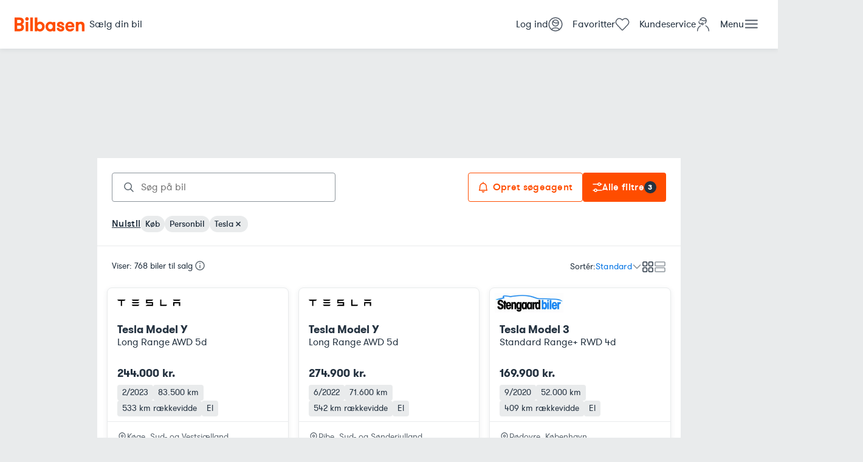

--- FILE ---
content_type: text/html; charset=utf-8
request_url: https://www.bilbasen.dk/brugt/bil/tesla/model-3
body_size: 172609
content:
<!DOCTYPE html><html lang="da"><head><meta charSet="utf-8"/><meta name="viewport" content="width=device-width, initial-scale=1"/><meta name="description" content="Se alle brugte biler til salg på Bilbasen - Danmarks største bilmarked. Søg billige biler og sammenlign priser fra både forhandlere og private."/><link rel="icon" href="/favicon.ico"/><link rel="preconnect" href="https://billeder.bilbasen.dk"/><title>Tesla - 768 brugte til salg på Bilbasen</title><link rel="canonical" href="https://www.bilbasen.dk/brugt/bil/tesla/model-3"/><script type="application/ld+json">{"@context":"https://schema.org","@type":"BreadcrumbList","itemListElement":[{"@type":"ListItem","position":1,"name":"Forside","item":"/"},{"@type":"ListItem","position":2,"name":"Brugte biler","item":"/brugt/bil"},{"@type":"ListItem","position":3,"name":"Tesla","item":"/brugt/bil/tesla"}]}</script><script type="application/ld+json">{"@context":"https://schema.org","@type":"ItemList","numberOfItems":768,"itemListElement":[{"@type":"Product","image":["https://billeder.bilbasen.dk/bilinfo/99cb1f70-ee38-496b-aa26-fa1efc65933c.jpeg?class=S640X640","https://billeder.bilbasen.dk/bilinfo/58c4f298-2332-4df4-9d7a-183e7552ba54.jpeg?class=S640X640","https://billeder.bilbasen.dk/bilinfo/3ef81c3a-b5ec-45d6-b64a-22660a632e85.jpeg?class=S640X640","https://billeder.bilbasen.dk/bilinfo/8ab5763f-4496-4671-946a-c8f3bd794069.jpeg?class=S640X640"],"position":"1","name":"Tesla Model Y Long Range AWD 5d","url":"https://www.bilbasen.dk/brugt/bil/tesla/model-y/long-range-awd-5d/6758176","offers":{"@type":"Offer","price":244000,"priceCurrency":"DKK"}},{"@type":"Product","image":["https://billeder.bilbasen.dk/bilinfo/162970ba-8978-4975-8f0f-1f02ca06616e.jpeg?class=S640X640","https://billeder.bilbasen.dk/bilinfo/c8f270c2-1af4-49fd-96dd-8966d7a61941.jpeg?class=S640X640","https://billeder.bilbasen.dk/bilinfo/dd620820-de59-41ab-877d-14b81e37acaf.jpeg?class=S640X640","https://billeder.bilbasen.dk/bilinfo/a953cdc1-9db8-4602-874b-156d2960a2ed.jpeg?class=S640X640"],"position":"2","name":"Tesla Model Y Long Range AWD 5d","url":"https://www.bilbasen.dk/brugt/bil/tesla/model-y/long-range-awd-5d/6758179","offers":{"@type":"Offer","price":274900,"priceCurrency":"DKK"}},{"@type":"Product","image":["https://billeder.bilbasen.dk/bilinfo/5dc0a43a-1257-43bd-9040-76292c9532a5.jpeg?class=S640X640","https://billeder.bilbasen.dk/bilinfo/60939911-02e6-4481-ad4e-dff29d70bb40.jpeg?class=S640X640","https://billeder.bilbasen.dk/bilinfo/9e8332c0-3aa0-4791-b432-d71584ae576d.jpeg?class=S640X640","https://billeder.bilbasen.dk/bilinfo/1c9a9c8f-b379-4d05-a322-35e443aa66cd.jpeg?class=S640X640","https://billeder.bilbasen.dk/bilinfo/0642f783-bb39-4ddc-8920-c6fd97940175.jpeg?class=S640X640","https://billeder.bilbasen.dk/bilinfo/88a752b8-faf5-4336-8a81-9fe2bfdf3324.jpeg?class=S640X640","https://billeder.bilbasen.dk/bilinfo/9f667839-ae2d-4c43-8214-80684b41cc6c.jpeg?class=S640X640","https://billeder.bilbasen.dk/bilinfo/18d36d1f-365a-446a-99af-12c3df9e16a3.jpeg?class=S640X640","https://billeder.bilbasen.dk/bilinfo/7dfc0852-377a-4932-a466-1dc54cbebded.jpeg?class=S640X640","https://billeder.bilbasen.dk/bilinfo/03af6b2d-c1e8-4460-aa99-22a3b3a01e86.jpeg?class=S640X640","https://billeder.bilbasen.dk/bilinfo/b826ef24-1571-4c48-8371-8a827ce9bea6.jpeg?class=S640X640","https://billeder.bilbasen.dk/bilinfo/cc861e2f-b0bb-4b9b-b3af-17dc8b75cc50.jpeg?class=S640X640","https://billeder.bilbasen.dk/bilinfo/b63af755-4080-44d1-a85d-1ec9b07779a7.jpeg?class=S640X640","https://billeder.bilbasen.dk/bilinfo/6b33b10b-975c-48ad-9bdf-78dba35ef051.jpeg?class=S640X640","https://billeder.bilbasen.dk/bilinfo/1770ff66-7f05-4af0-bbb0-118d56e04b1d.jpeg?class=S640X640","https://billeder.bilbasen.dk/bilinfo/35fc399a-2c35-4efb-b10b-ad63b61cc1ba.jpeg?class=S640X640","https://billeder.bilbasen.dk/bilinfo/f4558be2-080a-4913-bcee-a43bd70eb557.jpeg?class=S640X640","https://billeder.bilbasen.dk/bilinfo/1d33e96c-e949-4d09-a3a9-1074a14b40f8.jpeg?class=S640X640"],"position":"3","name":"Tesla Model 3 Standard Range+ RWD 4d","url":"https://www.bilbasen.dk/brugt/bil/tesla/model-3/standard-range-rwd-4d/6765361","offers":{"@type":"Offer","price":169900,"priceCurrency":"DKK"}},{"@type":"Product","image":["https://billeder.bilbasen.dk/bilinfo/06665c74-63bc-4549-bcc6-fa077a4dcb14.jpeg?class=S640X640","https://billeder.bilbasen.dk/bilinfo/2af3661b-2d27-4483-83e3-b7d5d1fae857.jpeg?class=S640X640","https://billeder.bilbasen.dk/bilinfo/510cc0ca-c90e-4153-bf96-1f2d2f578bf1.jpeg?class=S640X640","https://billeder.bilbasen.dk/bilinfo/b1300410-d1de-45c5-9e1b-f5cc9a939011.jpeg?class=S640X640","https://billeder.bilbasen.dk/bilinfo/5756b94a-09cf-4e74-a6cd-5815a58885cb.jpeg?class=S640X640","https://billeder.bilbasen.dk/bilinfo/40c16593-cc21-4f32-b69a-6188d5e534e8.jpeg?class=S640X640","https://billeder.bilbasen.dk/bilinfo/37f87b5a-fe53-4151-b293-0b38680b5db4.jpeg?class=S640X640","https://billeder.bilbasen.dk/bilinfo/c101b2a5-abde-440d-bf4c-f3ed36fc9045.jpeg?class=S640X640","https://billeder.bilbasen.dk/bilinfo/ccd363b7-8f04-4615-a7c6-1bcee35601e2.jpeg?class=S640X640","https://billeder.bilbasen.dk/bilinfo/1370914f-3de2-4a9e-abc3-c87e462c0b2f.jpeg?class=S640X640","https://billeder.bilbasen.dk/bilinfo/a96df4b4-aaa3-448a-be2c-0792adf41c92.jpeg?class=S640X640","https://billeder.bilbasen.dk/bilinfo/f643b249-1d24-4135-93f5-7bb5ce1def59.jpeg?class=S640X640","https://billeder.bilbasen.dk/bilinfo/a2bc2cc9-be2d-4110-a1f4-3ef1e24e3775.jpeg?class=S640X640","https://billeder.bilbasen.dk/bilinfo/3f16d61b-af02-46af-a7de-eb19a3aaf9cb.jpeg?class=S640X640","https://billeder.bilbasen.dk/bilinfo/8e090dbd-fea9-498b-b6a8-47fea1bbd9bf.jpeg?class=S640X640","https://billeder.bilbasen.dk/bilinfo/1a8ce1b2-16e2-4911-b95d-ca55d54fffe3.jpeg?class=S640X640","https://billeder.bilbasen.dk/bilinfo/cf59d1b1-f5ac-49db-afe8-09bd2dda20fc.jpeg?class=S640X640","https://billeder.bilbasen.dk/bilinfo/abe25d99-fd11-4b9c-bca2-66c2925772d7.jpeg?class=S640X640"],"position":"4","name":"Tesla Model S 75 5d","url":"https://www.bilbasen.dk/brugt/bil/tesla/model-s/75-5d/6765334","offers":{"@type":"Offer","price":189900,"priceCurrency":"DKK"}},{"@type":"Product","image":["https://billeder.bilbasen.dk/bilinfo/370981a5-6b64-4444-a149-34a1b90494eb.jpeg?class=S640X640","https://billeder.bilbasen.dk/bilinfo/9c832669-6421-4eb3-ba8a-6cfe30518bf8.jpeg?class=S640X640","https://billeder.bilbasen.dk/bilinfo/3116af88-3e80-48ff-9e19-ea358da90543.jpeg?class=S640X640","https://billeder.bilbasen.dk/bilinfo/b6f4d56c-7347-49dc-8f4e-d86f1c21cc6a.jpeg?class=S640X640","https://billeder.bilbasen.dk/bilinfo/2463910f-4ae9-40f8-a9f3-2e052aa664d4.jpeg?class=S640X640","https://billeder.bilbasen.dk/bilinfo/52a60c28-7b4c-4aaa-a976-bc979efc597c.jpeg?class=S640X640","https://billeder.bilbasen.dk/bilinfo/47d1d5fd-4f2e-4e39-8313-0f9a2444bad9.jpeg?class=S640X640","https://billeder.bilbasen.dk/bilinfo/89fb1ea3-ee26-4d15-bdfa-2b00d25e6d1a.jpeg?class=S640X640","https://billeder.bilbasen.dk/bilinfo/3a925e33-e0da-4d1f-b668-1ae328e2f8d1.jpeg?class=S640X640","https://billeder.bilbasen.dk/bilinfo/1255f9aa-6943-4754-a998-b3f5e121aebc.jpeg?class=S640X640","https://billeder.bilbasen.dk/bilinfo/1c51a59f-c09d-45c1-aedf-e73989a7f27d.jpeg?class=S640X640","https://billeder.bilbasen.dk/bilinfo/93e1fffb-d99d-43d7-8038-d0655f87938b.jpeg?class=S640X640","https://billeder.bilbasen.dk/bilinfo/504900f9-1d53-44b2-97cd-10383c516a6c.jpeg?class=S640X640","https://billeder.bilbasen.dk/bilinfo/faecf57a-a155-41a8-b020-4efb491767bf.jpeg?class=S640X640","https://billeder.bilbasen.dk/bilinfo/df41d834-746c-48da-9a9f-772016208a18.jpeg?class=S640X640","https://billeder.bilbasen.dk/bilinfo/66ce2233-dff9-4859-ac2d-e32dd56ae429.jpeg?class=S640X640","https://billeder.bilbasen.dk/bilinfo/28e4bd9a-9a28-49ef-8dd1-45363cb28a0c.jpeg?class=S640X640"],"position":"5","name":"Tesla Model Y Performance AWD 5d","url":"https://www.bilbasen.dk/brugt/bil/tesla/model-y/performance-awd-5d/6784508","offers":{"@type":"Offer","price":269900,"priceCurrency":"DKK"}},{"@type":"Product","image":["https://billeder.bilbasen.dk/bilinfo/1a7c958c-9976-4f82-a9d5-040e915926e8.jpeg?class=S640X640","https://billeder.bilbasen.dk/bilinfo/4fbab143-55d4-49b9-bc8b-83f22ad79162.jpeg?class=S640X640","https://billeder.bilbasen.dk/bilinfo/3aeac58d-e06e-4736-9d51-56090f3fd364.jpeg?class=S640X640","https://billeder.bilbasen.dk/bilinfo/69b48f7b-aadc-4dc3-9bab-59c2b981f599.jpeg?class=S640X640","https://billeder.bilbasen.dk/bilinfo/9acba16c-4a8b-4ce0-b959-42971c66d23b.jpeg?class=S640X640","https://billeder.bilbasen.dk/bilinfo/033fddf6-d92c-4544-a2c7-c86fa7b7090c.jpeg?class=S640X640","https://billeder.bilbasen.dk/bilinfo/ae0d5946-367b-4092-82ad-752888d66ec0.jpeg?class=S640X640","https://billeder.bilbasen.dk/bilinfo/8e2785e8-b49b-4239-8248-ce0fc3e77c47.jpeg?class=S640X640","https://billeder.bilbasen.dk/bilinfo/12c955bb-ad87-4a4b-9887-546ca0a1857f.jpeg?class=S640X640","https://billeder.bilbasen.dk/bilinfo/a01942b2-49dd-4048-9afe-2378290d732b.jpeg?class=S640X640","https://billeder.bilbasen.dk/bilinfo/9b03fa2a-caae-4fce-bae5-3300016c0a93.jpeg?class=S640X640","https://billeder.bilbasen.dk/bilinfo/18f6c37d-da5d-4b27-abf0-c6c3cd3c8398.jpeg?class=S640X640","https://billeder.bilbasen.dk/bilinfo/a15c6f0c-fb48-4b0e-b9f4-2149c6338315.jpeg?class=S640X640","https://billeder.bilbasen.dk/bilinfo/2030a805-4470-49a7-8b6f-09b1261c4896.jpeg?class=S640X640","https://billeder.bilbasen.dk/bilinfo/c822de4f-6c61-4701-b80e-4a95ae2ad65a.jpeg?class=S640X640","https://billeder.bilbasen.dk/bilinfo/5682ab86-7355-4ed2-9c95-7563491c6a65.jpeg?class=S640X640","https://billeder.bilbasen.dk/bilinfo/21e7c815-f848-412e-96f6-91b2a39b433f.jpeg?class=S640X640","https://billeder.bilbasen.dk/bilinfo/54628bc5-2fb1-4389-8de1-dd132a81d7f6.jpeg?class=S640X640"],"position":"6","name":"Tesla Model 3 Long Range RWD 4d","url":"https://www.bilbasen.dk/brugt/bil/tesla/model-3/long-range-rwd-4d/6758362","offers":{"@type":"Offer","price":224900,"priceCurrency":"DKK"}},{"@type":"Product","image":["https://billeder.bilbasen.dk/bilinfo/d61c2d4b-4cc9-4acb-8799-c987ba7261d0.jpeg?class=S640X640","https://billeder.bilbasen.dk/bilinfo/433ce8cf-13e5-466b-9ab7-879523792836.jpeg?class=S640X640","https://billeder.bilbasen.dk/bilinfo/ae8799b6-1356-403f-bf29-8438589986cd.jpeg?class=S640X640","https://billeder.bilbasen.dk/bilinfo/937e85de-04d9-43c1-a5c5-f80c9b5097e3.jpeg?class=S640X640","https://billeder.bilbasen.dk/bilinfo/794945ae-c332-4c02-a60f-3710a83c791c.jpeg?class=S640X640","https://billeder.bilbasen.dk/bilinfo/877e73a2-a4bd-4ed3-8a56-47bd8baa800b.jpeg?class=S640X640","https://billeder.bilbasen.dk/bilinfo/8656417a-a7f8-48f6-8e03-a6c84ce616f6.jpeg?class=S640X640","https://billeder.bilbasen.dk/bilinfo/a6f812aa-0986-49d3-986a-45fe94d9b425.jpeg?class=S640X640","https://billeder.bilbasen.dk/bilinfo/aa27dd43-53b2-4b6a-85ed-d54502d9a37f.jpeg?class=S640X640","https://billeder.bilbasen.dk/bilinfo/f5ea1684-d505-4b93-a96f-07ace7582fb8.jpeg?class=S640X640","https://billeder.bilbasen.dk/bilinfo/e46d55b7-632b-47aa-b8fd-aa27d3da1f2f.jpeg?class=S640X640","https://billeder.bilbasen.dk/bilinfo/3a0b1a86-90d7-4de9-91a5-62829d6cbca4.jpeg?class=S640X640","https://billeder.bilbasen.dk/bilinfo/a8af63c6-6033-4698-83b2-442aa3c186a0.jpeg?class=S640X640","https://billeder.bilbasen.dk/bilinfo/7475123b-0115-46a7-a3a7-38cb6955fa22.jpeg?class=S640X640","https://billeder.bilbasen.dk/bilinfo/15dd08bd-01fa-4240-8f88-b2bd8c81546f.jpeg?class=S640X640","https://billeder.bilbasen.dk/bilinfo/326d2210-4aea-4f14-84af-409e745f2fb0.jpeg?class=S640X640","https://billeder.bilbasen.dk/bilinfo/86e20303-bcd8-4542-a778-25f91a4994e3.jpeg?class=S640X640","https://billeder.bilbasen.dk/bilinfo/dc09b784-e369-411f-9a46-41faa631ee14.jpeg?class=S640X640"],"position":"7","name":"Tesla Model 3 Long Range AWD 4d","url":"https://www.bilbasen.dk/brugt/bil/tesla/model-3/long-range-awd-4d/6771828","offers":{"@type":"Offer","price":169800,"priceCurrency":"DKK"}},{"@type":"Product","image":["https://billeder.bilbasen.dk/bilinfo/dcb88bbb-87f6-4aa1-81f6-a41264db6aa2.jpeg?class=S640X640","https://billeder.bilbasen.dk/bilinfo/085cd76c-7be8-4bf6-b81a-8e0a02e04cf7.png?class=S640X640","https://billeder.bilbasen.dk/bilinfo/1bf057ae-4a96-4400-9522-7b7e33924907.jpeg?class=S640X640","https://billeder.bilbasen.dk/bilinfo/e9547495-8930-4759-a3ad-e653fc5a01f4.jpeg?class=S640X640","https://billeder.bilbasen.dk/bilinfo/7f95c38e-8e9e-482a-bf2f-cdb454e85799.jpeg?class=S640X640","https://billeder.bilbasen.dk/bilinfo/c4af3d77-9e1b-48fe-a4a3-064dd60fe606.jpeg?class=S640X640","https://billeder.bilbasen.dk/bilinfo/fc467cd9-3673-4fea-a56e-c189030e084a.jpeg?class=S640X640","https://billeder.bilbasen.dk/bilinfo/4b6b5660-d48d-4a2e-bcd6-318d67ac0967.jpeg?class=S640X640","https://billeder.bilbasen.dk/bilinfo/d8cf25be-cab3-4b02-8c9a-99361e72e8bc.jpeg?class=S640X640","https://billeder.bilbasen.dk/bilinfo/10066d85-ebe7-4da8-bd0d-2a45545a3dbe.jpeg?class=S640X640","https://billeder.bilbasen.dk/bilinfo/6ff44f81-5eeb-4815-a1de-ec2fbf31cd25.jpeg?class=S640X640","https://billeder.bilbasen.dk/bilinfo/6e4ca794-315b-4248-8166-90affb3d1fac.jpeg?class=S640X640","https://billeder.bilbasen.dk/bilinfo/f0db3ad5-d561-4ef7-8b37-b165cfe93198.jpeg?class=S640X640","https://billeder.bilbasen.dk/bilinfo/1ffea79f-a4cb-4a0b-9b9a-8d0116a55cd2.jpeg?class=S640X640","https://billeder.bilbasen.dk/bilinfo/de299939-7cd0-4c8b-b0aa-2c6a45307c02.jpeg?class=S640X640","https://billeder.bilbasen.dk/bilinfo/914c5589-f02f-4712-abb4-88605516c993.jpeg?class=S640X640","https://billeder.bilbasen.dk/bilinfo/471b1e2e-4644-4ccb-9011-22f2e0519ca4.jpeg?class=S640X640","https://billeder.bilbasen.dk/bilinfo/688bc75c-4d32-4731-81b3-523fe112c335.jpeg?class=S640X640","https://billeder.bilbasen.dk/bilinfo/b4e30557-80a4-41bb-9182-b5c9ba7bdf8f.jpeg?class=S640X640","https://billeder.bilbasen.dk/bilinfo/75775ad9-b104-43d2-8a21-264a4b643997.jpeg?class=S640X640","https://billeder.bilbasen.dk/bilinfo/71dc5c6a-1e07-4022-bbf7-89070597ec0e.jpeg?class=S640X640","https://billeder.bilbasen.dk/bilinfo/48f5eb63-0283-442f-868f-a6733775128e.jpeg?class=S640X640","https://billeder.bilbasen.dk/bilinfo/2b1b0ac2-675a-49b9-a355-1fb909353cb5.jpeg?class=S640X640","https://billeder.bilbasen.dk/bilinfo/6b9344ad-3a61-429b-a336-3c26d57f3f88.jpeg?class=S640X640"],"position":"8","name":"Tesla Model 3 RWD 4d","url":"https://www.bilbasen.dk/brugt/bil/tesla/model-3/rwd-4d/6764998","offers":{"@type":"Offer","price":289999,"priceCurrency":"DKK"}},{"@type":"Product","image":["https://billeder.bilbasen.dk/bilinfo/82337a4c-bc2c-4db8-9439-d54ffc459e49.jpeg?class=S640X640","https://billeder.bilbasen.dk/bilinfo/1a414a6b-dde7-4d39-b6b1-fda01317a9c4.jpeg?class=S640X640","https://billeder.bilbasen.dk/bilinfo/669e8063-9358-435c-99a2-5d5bf1c9c430.jpeg?class=S640X640","https://billeder.bilbasen.dk/bilinfo/add147a2-1b18-4e00-8eb0-5754cc170e6d.jpeg?class=S640X640","https://billeder.bilbasen.dk/bilinfo/e467f16e-42f1-496f-9d1d-faf3406ba656.jpeg?class=S640X640","https://billeder.bilbasen.dk/bilinfo/d89e63d8-8c2c-4b46-b0a8-e6a1ffaa70cd.jpeg?class=S640X640","https://billeder.bilbasen.dk/bilinfo/f24912c1-93d2-4e91-b0cd-d7f26db23b43.jpeg?class=S640X640","https://billeder.bilbasen.dk/bilinfo/2ce533e8-e06f-4b7b-ae50-1eabf9d75940.jpeg?class=S640X640","https://billeder.bilbasen.dk/bilinfo/9604354e-a71a-4fb3-a88a-1f4db4469b32.jpeg?class=S640X640","https://billeder.bilbasen.dk/bilinfo/0d8cb816-b5b9-4e4d-bd58-3916db98bac8.jpeg?class=S640X640","https://billeder.bilbasen.dk/bilinfo/8c6d63e6-183d-4798-968a-78d10417d355.jpeg?class=S640X640","https://billeder.bilbasen.dk/bilinfo/04a3f4b4-3081-4b5d-a54a-e2bde32825ca.jpeg?class=S640X640","https://billeder.bilbasen.dk/bilinfo/6e4b69a2-cc97-4ff2-846b-1d4ac4f10148.jpeg?class=S640X640","https://billeder.bilbasen.dk/bilinfo/6e5de9ff-4a9b-4f24-ad23-8d18350c089d.jpeg?class=S640X640","https://billeder.bilbasen.dk/bilinfo/5fcadbef-4999-4525-a3f8-4f23050b9986.jpeg?class=S640X640","https://billeder.bilbasen.dk/bilinfo/6706f808-1b2a-4616-9ca3-d91678b00c41.jpeg?class=S640X640","https://billeder.bilbasen.dk/bilinfo/09d0376c-866f-4867-95d6-d29bdca4196e.jpeg?class=S640X640","https://billeder.bilbasen.dk/bilinfo/097c2cdf-cc62-40fa-acd8-95702df588d9.jpeg?class=S640X640","https://billeder.bilbasen.dk/bilinfo/55bb6a31-8e7b-46e5-ac97-8e9f5bb997c1.jpeg?class=S640X640","https://billeder.bilbasen.dk/bilinfo/409f1b41-f0e1-46cf-9f78-be0ee419c729.jpeg?class=S640X640","https://billeder.bilbasen.dk/bilinfo/c89c69ca-2766-4c8b-8eed-090b91e38c70.jpeg?class=S640X640","https://billeder.bilbasen.dk/bilinfo/88d7b832-7a21-464c-8902-7a63d2507240.jpeg?class=S640X640","https://billeder.bilbasen.dk/bilinfo/03388a84-ab46-40bc-9e72-3424717d9837.jpeg?class=S640X640"],"position":"9","name":"Tesla Model Y RWD 5d","url":"https://www.bilbasen.dk/brugt/bil/tesla/model-y/rwd-5d/6757813","offers":{"@type":"Offer","price":249900,"priceCurrency":"DKK"}},{"@type":"Product","image":["https://billeder.bilbasen.dk/bilinfo/5ce26212-3024-4db1-93e1-7c7152f7e640.jpeg?class=S640X640","https://billeder.bilbasen.dk/bilinfo/4ec488f4-994d-4cd5-aa66-6dcfdc460c6c.jpeg?class=S640X640","https://billeder.bilbasen.dk/bilinfo/7cdb363c-2ef8-4254-bde5-1ffbfb85db7d.jpeg?class=S640X640","https://billeder.bilbasen.dk/bilinfo/987cf07d-5efd-4b5d-9f5b-f26533190cfe.jpeg?class=S640X640","https://billeder.bilbasen.dk/bilinfo/09f4c704-320f-4ffd-a81d-e8b9740feeee.jpeg?class=S640X640","https://billeder.bilbasen.dk/bilinfo/7be9d88b-1918-4909-adfd-12fdb34deb1a.jpeg?class=S640X640","https://billeder.bilbasen.dk/bilinfo/d2cc2947-4096-49ad-87f3-2a9ca3285a87.jpeg?class=S640X640","https://billeder.bilbasen.dk/bilinfo/ca23f754-f20d-480a-b056-7c7f945a8f66.jpeg?class=S640X640","https://billeder.bilbasen.dk/bilinfo/d7212d72-41b9-46c3-a11e-4b0bc383d61f.jpeg?class=S640X640","https://billeder.bilbasen.dk/bilinfo/9c8d39d2-31b2-44c0-98c5-287ef2204d69.jpeg?class=S640X640","https://billeder.bilbasen.dk/bilinfo/5c2f9dbc-bdd6-47fc-86d4-40659a88ae84.jpeg?class=S640X640","https://billeder.bilbasen.dk/bilinfo/12a6f44e-cc88-488b-b9ba-ffe6836dfb96.jpeg?class=S640X640","https://billeder.bilbasen.dk/bilinfo/53b2199e-e6a3-4008-aa6b-d7c03765d5e5.jpeg?class=S640X640","https://billeder.bilbasen.dk/bilinfo/a7485d02-9c85-4beb-84b9-055d468bb900.jpeg?class=S640X640","https://billeder.bilbasen.dk/bilinfo/640f7772-c96c-4902-b720-3e489f83b488.jpeg?class=S640X640","https://billeder.bilbasen.dk/bilinfo/ded0590c-cbfd-410e-8447-4b4ffcbb2fbc.jpeg?class=S640X640","https://billeder.bilbasen.dk/bilinfo/52dc5b71-699d-4607-9bdf-b2590a0a544e.jpeg?class=S640X640","https://billeder.bilbasen.dk/bilinfo/a9d54153-c406-4ff6-bcb4-06eb6d150022.jpeg?class=S640X640","https://billeder.bilbasen.dk/bilinfo/37d0aad3-e1bd-4475-bf50-cf4f5860f73a.jpeg?class=S640X640","https://billeder.bilbasen.dk/bilinfo/eddb83a9-615a-4b4c-8017-a40357598954.jpeg?class=S640X640","https://billeder.bilbasen.dk/bilinfo/406456e7-941c-43ab-b1c2-3a9e45a9bce3.jpeg?class=S640X640","https://billeder.bilbasen.dk/bilinfo/ee5b6284-bd1c-4744-aa16-9a4b7a47ab1b.jpeg?class=S640X640"],"position":"10","name":"Tesla Model 3 Long Range AWD 4d","url":"https://www.bilbasen.dk/brugt/bil/tesla/model-3/long-range-awd-4d/6677189","offers":{"@type":"Offer","price":279900,"priceCurrency":"DKK"}},{"@type":"Product","image":["https://billeder.bilbasen.dk/bilinfo/e9caf9f0-b064-4b41-8c2e-57a101c8a815.jpeg?class=S640X640","https://billeder.bilbasen.dk/bilinfo/fd4a27f1-b7a6-40b3-b65d-4451f25fca22.jpeg?class=S640X640","https://billeder.bilbasen.dk/bilinfo/862c30c2-e95e-478c-880f-a876be9bf94c.jpeg?class=S640X640","https://billeder.bilbasen.dk/bilinfo/98a598f9-6fc2-47cd-8991-b1503ad95712.jpeg?class=S640X640","https://billeder.bilbasen.dk/bilinfo/c218e309-ebd5-4e92-a309-0a1fa99dffb4.jpeg?class=S640X640","https://billeder.bilbasen.dk/bilinfo/671ab636-5d9d-4000-95b2-761c5c6b1b7e.jpeg?class=S640X640","https://billeder.bilbasen.dk/bilinfo/5865eed9-77a5-4a00-b199-bd93f97b205f.jpeg?class=S640X640","https://billeder.bilbasen.dk/bilinfo/ba429876-4422-426a-b593-3ea8e0cdc98f.jpeg?class=S640X640","https://billeder.bilbasen.dk/bilinfo/401de0d8-605a-4b74-b269-e3f2600f3886.jpeg?class=S640X640","https://billeder.bilbasen.dk/bilinfo/6786ba21-4502-4b0f-a483-a5e24013e299.jpeg?class=S640X640","https://billeder.bilbasen.dk/bilinfo/05cd1c4a-38c8-49bf-a7f8-29c37573fe43.jpeg?class=S640X640","https://billeder.bilbasen.dk/bilinfo/b91d8fcc-271d-45ae-9657-1e63bb5ab852.jpeg?class=S640X640","https://billeder.bilbasen.dk/bilinfo/877822f3-556d-4761-a01b-95525a05fe7b.jpeg?class=S640X640","https://billeder.bilbasen.dk/bilinfo/83ffa143-2a3d-42cb-8952-e41bbdd265f2.jpeg?class=S640X640","https://billeder.bilbasen.dk/bilinfo/95050a77-1f3d-4f61-bb46-3204b0232a18.jpeg?class=S640X640","https://billeder.bilbasen.dk/bilinfo/e1574e76-5e94-4dc1-8cae-f2f14656798e.jpeg?class=S640X640","https://billeder.bilbasen.dk/bilinfo/04f296d5-3710-49b4-a817-fe91e7f0c297.jpeg?class=S640X640","https://billeder.bilbasen.dk/bilinfo/da578cdb-be53-496d-8c31-168b8802d2cc.jpeg?class=S640X640","https://billeder.bilbasen.dk/bilinfo/f910cebe-186f-4050-85ba-f89f205d796d.jpeg?class=S640X640","https://billeder.bilbasen.dk/bilinfo/a6d2bfa7-d0d0-416b-a941-e4e80f164bca.jpeg?class=S640X640","https://billeder.bilbasen.dk/bilinfo/a3857c50-22f0-4fb7-9e75-aa54162fc314.jpeg?class=S640X640","https://billeder.bilbasen.dk/bilinfo/9dd1f89c-c6fc-41e8-9e6f-2e08475e3424.jpeg?class=S640X640","https://billeder.bilbasen.dk/bilinfo/3f507b4b-6c43-471b-9353-55bbbd549244.jpeg?class=S640X640","https://billeder.bilbasen.dk/bilinfo/046a3535-94dd-485b-8812-f062cbc07f98.jpeg?class=S640X640"],"position":"11","name":"Tesla Model Y Performance AWD 5d","url":"https://www.bilbasen.dk/brugt/bil/tesla/model-y/performance-awd-5d/6773617","offers":{"@type":"Offer","price":289800,"priceCurrency":"DKK"}},{"@type":"Product","image":["https://billeder.bilbasen.dk/bilinfo/8706105c-dcba-4978-aac4-6a4f8d6f6fb6.jpeg?class=S640X640","https://billeder.bilbasen.dk/bilinfo/f08a9fd6-20bf-4583-b93e-f3625d23bf21.jpeg?class=S640X640","https://billeder.bilbasen.dk/bilinfo/99361df0-3ed1-43e0-9c86-ab9b87ceca83.jpeg?class=S640X640","https://billeder.bilbasen.dk/bilinfo/c2ed8e23-675d-4541-8128-a265bc6a5374.jpeg?class=S640X640","https://billeder.bilbasen.dk/bilinfo/f200b321-2764-4350-bbaf-41b6a50fe2f9.jpeg?class=S640X640","https://billeder.bilbasen.dk/bilinfo/3113bce8-4e1b-46c1-af16-310f77529ced.jpeg?class=S640X640","https://billeder.bilbasen.dk/bilinfo/2608266a-2e9e-409c-96dd-d04fe03e4317.jpeg?class=S640X640","https://billeder.bilbasen.dk/bilinfo/783ef7d1-4980-4495-83a1-6dc4a06ac96e.jpeg?class=S640X640","https://billeder.bilbasen.dk/bilinfo/b8488cc9-b21b-4cc0-b9a3-e7b1900f8a0a.jpeg?class=S640X640","https://billeder.bilbasen.dk/bilinfo/978a1789-1c1a-4758-b7d7-3849523a313b.jpeg?class=S640X640","https://billeder.bilbasen.dk/bilinfo/884444e7-9bdc-4937-b33c-c4e2870bb973.jpeg?class=S640X640","https://billeder.bilbasen.dk/bilinfo/0bf2bbe9-a89a-4386-a74b-f0341cf21072.jpeg?class=S640X640","https://billeder.bilbasen.dk/bilinfo/216d1af2-3d13-47a7-8282-a99498777950.jpeg?class=S640X640","https://billeder.bilbasen.dk/bilinfo/ac7b6731-5fbe-40c8-87b0-25ab3245b9e0.jpeg?class=S640X640","https://billeder.bilbasen.dk/bilinfo/f91d1546-4877-4d9d-a910-7f72dbae4cf5.jpeg?class=S640X640","https://billeder.bilbasen.dk/bilinfo/a7f0e41d-2591-4b82-b7d5-a6a24de97e1e.jpeg?class=S640X640","https://billeder.bilbasen.dk/bilinfo/af263a16-5203-42cb-9907-f2d520ae9f81.jpeg?class=S640X640","https://billeder.bilbasen.dk/bilinfo/5ed01966-cbb9-4aca-9fba-1d24ce8f7843.jpeg?class=S640X640"],"position":"12","name":"Tesla Model X 90D 5d","url":"https://www.bilbasen.dk/brugt/bil/tesla/model-x/90d-5d/6508603","offers":{"@type":"Offer","price":289900,"priceCurrency":"DKK"}},{"@type":"Product","image":["https://billeder.bilbasen.dk/bilinfo/a573939f-932b-41a6-b24f-fe3182b3697e.jpeg?class=S640X640","https://billeder.bilbasen.dk/bilinfo/f135b5e6-5014-4db6-87d3-4184b929bb7a.jpeg?class=S640X640","https://billeder.bilbasen.dk/bilinfo/af84dd79-c1cd-47f9-94f9-7c4d91152b22.jpeg?class=S640X640","https://billeder.bilbasen.dk/bilinfo/802da7d8-ea14-4a9a-9f58-d3fe6ff16e92.jpeg?class=S640X640","https://billeder.bilbasen.dk/bilinfo/eaefb8bc-331a-4a50-b6ce-9a92347b2ea8.jpeg?class=S640X640","https://billeder.bilbasen.dk/bilinfo/eb27e85b-1002-4460-a5b3-79a37da0a3e6.jpeg?class=S640X640","https://billeder.bilbasen.dk/bilinfo/34f7e70a-5bd8-495c-ab89-39509ce2d92f.jpeg?class=S640X640","https://billeder.bilbasen.dk/bilinfo/7c8e6729-c12e-4d33-9d96-b4b5e7bc74fe.jpeg?class=S640X640","https://billeder.bilbasen.dk/bilinfo/9ab133f8-feef-4ea0-85a0-9a553b9e0b3f.jpeg?class=S640X640","https://billeder.bilbasen.dk/bilinfo/ae6b8770-660f-422e-b1aa-edfdb5454fa2.jpeg?class=S640X640","https://billeder.bilbasen.dk/bilinfo/8644b805-f1b8-4e58-9344-e1402435d848.jpeg?class=S640X640","https://billeder.bilbasen.dk/bilinfo/a1def644-9fb1-444d-a441-659cc636960e.jpeg?class=S640X640","https://billeder.bilbasen.dk/bilinfo/81da67ea-5421-4460-8bbe-a4d92eff084f.jpeg?class=S640X640","https://billeder.bilbasen.dk/bilinfo/117300dc-d7ed-4c1d-8b97-1db76aa6a695.jpeg?class=S640X640","https://billeder.bilbasen.dk/bilinfo/e52f7dd4-a0f1-4d3d-a69f-e8dea1e369a4.jpeg?class=S640X640"],"position":"13","name":"Tesla Model 3 Standard Range+ RWD 4d","url":"https://www.bilbasen.dk/brugt/bil/tesla/model-3/standard-range-rwd-4d/6728925","offers":{"@type":"Offer","price":169900,"priceCurrency":"DKK"}},{"@type":"Product","image":["https://billeder.bilbasen.dk/bilinfo/30beaae9-7f7a-4b13-9212-ece3772cbf4d.jpeg?class=S640X640","https://billeder.bilbasen.dk/bilinfo/9f24aaee-f7db-4f65-ab45-1a494e41e5b8.jpeg?class=S640X640","https://billeder.bilbasen.dk/bilinfo/c1081628-daf1-42d9-b486-12e4240915d0.jpeg?class=S640X640","https://billeder.bilbasen.dk/bilinfo/1cdebc1d-a262-4636-92d5-c2f523b784d3.jpeg?class=S640X640","https://billeder.bilbasen.dk/bilinfo/6b6583a3-407a-40a2-aed6-ba7178dfd6a0.jpeg?class=S640X640","https://billeder.bilbasen.dk/bilinfo/5575f633-0772-4d44-b2ad-3ebab03477c4.jpeg?class=S640X640","https://billeder.bilbasen.dk/bilinfo/08b56b2d-f1d7-4483-bbf7-90bc3ea09b20.jpeg?class=S640X640","https://billeder.bilbasen.dk/bilinfo/585b278a-f8f0-4814-b503-0ec815c72a81.jpeg?class=S640X640","https://billeder.bilbasen.dk/bilinfo/e35452d4-126a-4e2f-bed6-44365a1bdc5e.jpeg?class=S640X640","https://billeder.bilbasen.dk/bilinfo/94338f17-b382-476e-81b0-8af599c4677c.jpeg?class=S640X640","https://billeder.bilbasen.dk/bilinfo/03808336-5643-443d-a97a-280e0273d5d0.jpeg?class=S640X640","https://billeder.bilbasen.dk/bilinfo/9397ba8a-6e41-4ba3-bd9d-0819098753a0.jpeg?class=S640X640","https://billeder.bilbasen.dk/bilinfo/de7ecf6a-d068-4e92-b352-92f46fad2087.jpeg?class=S640X640","https://billeder.bilbasen.dk/bilinfo/fb38eac4-93af-4fcc-8898-b374a2692299.jpeg?class=S640X640","https://billeder.bilbasen.dk/bilinfo/4502bcba-cf03-44a8-b257-6f311346f128.jpeg?class=S640X640","https://billeder.bilbasen.dk/bilinfo/e52a3b40-1e7e-4d1f-b515-0dcadad6eeb9.jpeg?class=S640X640","https://billeder.bilbasen.dk/bilinfo/7086c262-4ec7-4e66-9e5b-93bc8bdf6007.jpeg?class=S640X640","https://billeder.bilbasen.dk/bilinfo/d676e80b-7873-488f-992f-354a23a90df5.jpeg?class=S640X640"],"position":"14","name":"Tesla Model 3 RWD 4d","url":"https://www.bilbasen.dk/brugt/bil/tesla/model-3/rwd-4d/6701739","offers":{"@type":"Offer","price":279900,"priceCurrency":"DKK"}},{"@type":"Product","image":["https://billeder.bilbasen.dk/bilinfo/944e1d39-13ea-4358-a502-f3e5a4414537.jpeg?class=S640X640","https://billeder.bilbasen.dk/bilinfo/fc8740d6-e5ae-4979-9b14-811636202318.jpeg?class=S640X640","https://billeder.bilbasen.dk/bilinfo/45114937-5b50-4306-9c7b-4f95f250abc2.jpeg?class=S640X640","https://billeder.bilbasen.dk/bilinfo/0fd3913b-4cac-4b54-8c88-7b5c23fb97db.jpeg?class=S640X640","https://billeder.bilbasen.dk/bilinfo/77a0bc92-a828-4df5-b14b-b6da33cff306.jpeg?class=S640X640","https://billeder.bilbasen.dk/bilinfo/488d4021-75e5-47fe-af0c-0d21e7bd1928.jpeg?class=S640X640","https://billeder.bilbasen.dk/bilinfo/ebb75462-69f1-4677-ac1b-d1bb9100435a.jpeg?class=S640X640","https://billeder.bilbasen.dk/bilinfo/ad9382dd-99a7-445b-8960-3188f9d1ae57.jpeg?class=S640X640","https://billeder.bilbasen.dk/bilinfo/0fa1c723-b534-4cc9-8fa9-e6a17ff7f7b0.jpeg?class=S640X640","https://billeder.bilbasen.dk/bilinfo/38591d19-f370-4c96-8f22-efa62e47e431.jpeg?class=S640X640","https://billeder.bilbasen.dk/bilinfo/c8db7378-3a66-4c17-bd97-9310b6938ba1.jpeg?class=S640X640","https://billeder.bilbasen.dk/bilinfo/7dab95af-92ca-4ddd-a40b-7db772384628.jpeg?class=S640X640","https://billeder.bilbasen.dk/bilinfo/620030fd-05ab-48d5-b013-d0877bcd6937.jpeg?class=S640X640","https://billeder.bilbasen.dk/bilinfo/9b206a29-31f9-4788-a848-8aaa879df6ab.jpeg?class=S640X640","https://billeder.bilbasen.dk/bilinfo/08683220-d5d2-4b01-8ce4-af9807d22b4e.jpeg?class=S640X640","https://billeder.bilbasen.dk/bilinfo/6ec096b8-bae6-4e84-b30e-e40417c104f0.jpeg?class=S640X640","https://billeder.bilbasen.dk/bilinfo/d95badfc-da2c-45df-a5b0-12637241d5d6.jpeg?class=S640X640","https://billeder.bilbasen.dk/bilinfo/899f2b16-3187-4e38-835d-224fc45d6afe.jpeg?class=S640X640"],"position":"15","name":"Tesla Model Y RWD 5d","url":"https://www.bilbasen.dk/brugt/bil/tesla/model-y/rwd-5d/6771664","offers":{"@type":"Offer","price":259900,"priceCurrency":"DKK"}},{"@type":"Product","image":["https://billeder.bilbasen.dk/bilinfo/01d023fd-07ab-42b8-aeca-37e2b2599d93.jpeg?class=S640X640","https://billeder.bilbasen.dk/bilinfo/9857d972-babd-4712-9531-d07ab8a958ac.jpeg?class=S640X640","https://billeder.bilbasen.dk/bilinfo/227bcccf-45e3-4d42-91a7-fc15a97891c9.jpeg?class=S640X640","https://billeder.bilbasen.dk/bilinfo/caba1803-2a3f-4709-941b-b4dbca0d74e9.jpeg?class=S640X640","https://billeder.bilbasen.dk/bilinfo/e71e583f-4089-43f3-baa8-54fdf1ad87d3.jpeg?class=S640X640","https://billeder.bilbasen.dk/bilinfo/3ee956ab-5749-4dc9-9669-102f5b2098a0.jpeg?class=S640X640","https://billeder.bilbasen.dk/bilinfo/17d8e297-5369-4b81-8c6f-5df5e888a916.jpeg?class=S640X640","https://billeder.bilbasen.dk/bilinfo/4e20f05a-e23c-4fa1-935a-c5142d136d1c.jpeg?class=S640X640","https://billeder.bilbasen.dk/bilinfo/ec714cac-911c-4a3c-9177-74abbcd2b729.jpeg?class=S640X640","https://billeder.bilbasen.dk/bilinfo/a0ffbdb3-b15c-4ebb-a57e-5bd8aa6a019f.jpeg?class=S640X640","https://billeder.bilbasen.dk/bilinfo/aa3ae00e-59ca-457f-89b4-4900895515e8.jpeg?class=S640X640","https://billeder.bilbasen.dk/bilinfo/8712d091-50d3-4d4f-a256-6c242e5c2177.jpeg?class=S640X640","https://billeder.bilbasen.dk/bilinfo/f592b5bb-331f-487f-bb6c-91c4a82868e5.jpeg?class=S640X640","https://billeder.bilbasen.dk/bilinfo/8b674c21-52fc-4df4-a79e-aa18f72e1e3b.jpeg?class=S640X640","https://billeder.bilbasen.dk/bilinfo/29528cbe-7d89-4718-8c95-ea3946578954.jpeg?class=S640X640","https://billeder.bilbasen.dk/bilinfo/a85022cc-fca4-4688-8ba3-723d2d1c698d.jpeg?class=S640X640","https://billeder.bilbasen.dk/bilinfo/35a6a4c9-0a13-4041-8558-f9e0c615e0ae.jpeg?class=S640X640","https://billeder.bilbasen.dk/bilinfo/e9dabcdf-d24c-4401-a870-57aa8cec45c8.jpeg?class=S640X640"],"position":"16","name":"Tesla Model 3 Long Range AWD 4d","url":"https://www.bilbasen.dk/brugt/bil/tesla/model-3/long-range-awd-4d/6713933","offers":{"@type":"Offer","price":249900,"priceCurrency":"DKK"}},{"@type":"Product","image":["https://billeder.bilbasen.dk/bilinfo/be60ae08-cb48-4959-99a3-b0a6bfbaf35f.jpeg?class=S640X640","https://billeder.bilbasen.dk/bilinfo/2a71ec3b-282d-4494-a281-0800f4562a0a.jpeg?class=S640X640","https://billeder.bilbasen.dk/bilinfo/4e91ded2-06ec-4ccd-899e-01a152af5bd6.jpeg?class=S640X640","https://billeder.bilbasen.dk/bilinfo/01ee8cb4-865f-40a4-b572-0b27037fa9a9.jpeg?class=S640X640","https://billeder.bilbasen.dk/bilinfo/fd602592-716d-474c-a813-ac50315704a7.jpeg?class=S640X640","https://billeder.bilbasen.dk/bilinfo/84c6c2ff-ed72-4c1c-8896-490888d6ba9c.jpeg?class=S640X640","https://billeder.bilbasen.dk/bilinfo/a9017528-9300-4157-9507-c2949f7ecd65.jpeg?class=S640X640","https://billeder.bilbasen.dk/bilinfo/e7ed9f8f-dd3c-4c40-950f-03b3bf517ed7.jpeg?class=S640X640","https://billeder.bilbasen.dk/bilinfo/e51d4316-2900-4afd-921a-57993ad726f3.jpeg?class=S640X640","https://billeder.bilbasen.dk/bilinfo/eef9bd78-c9d9-4635-b9e6-be2ec46a9abd.jpeg?class=S640X640","https://billeder.bilbasen.dk/bilinfo/766593fd-2479-4614-a6cc-ec03eaab09fb.jpeg?class=S640X640","https://billeder.bilbasen.dk/bilinfo/4cd85c28-9ac8-4484-95ee-9e53f83c9e5c.jpeg?class=S640X640","https://billeder.bilbasen.dk/bilinfo/10aaa341-191c-486c-9647-6c8d9efc3404.jpeg?class=S640X640","https://billeder.bilbasen.dk/bilinfo/08f62d70-ca54-402a-88cb-20d5e460931e.jpeg?class=S640X640","https://billeder.bilbasen.dk/bilinfo/1873d08d-973f-42f8-868a-2132e530475b.jpeg?class=S640X640","https://billeder.bilbasen.dk/bilinfo/58af29f3-da03-482b-8a8e-05c0d918b35a.jpeg?class=S640X640"],"position":"17","name":"Tesla Model Y Long Range AWD 5d","url":"https://www.bilbasen.dk/brugt/bil/tesla/model-y/long-range-awd-5d/6713825","offers":{"@type":"Offer","price":254900,"priceCurrency":"DKK"}},{"@type":"Product","image":["https://billeder.bilbasen.dk/bilinfo/9ab8fd51-8fe6-4608-a3b8-8ecc2b86e263.jpeg?class=S640X640","https://billeder.bilbasen.dk/bilinfo/da231926-1346-462b-ad2c-d28d1bf00cf4.jpeg?class=S640X640","https://billeder.bilbasen.dk/bilinfo/3f61613d-6ee1-4a7f-8a15-c7f3760d9da3.jpeg?class=S640X640","https://billeder.bilbasen.dk/bilinfo/30688a56-b4c7-4aa8-bcaa-4253e077e985.jpeg?class=S640X640","https://billeder.bilbasen.dk/bilinfo/543eee03-427f-4021-877f-ac89317ea94e.jpeg?class=S640X640","https://billeder.bilbasen.dk/bilinfo/74f65ca2-21f2-4e94-9f52-488505b579a4.jpeg?class=S640X640","https://billeder.bilbasen.dk/bilinfo/7fa911b0-c7e4-4d48-89f1-f6d79502a1fd.jpeg?class=S640X640","https://billeder.bilbasen.dk/bilinfo/3e06635f-4d55-4f7d-bb88-30ebae273b88.jpeg?class=S640X640","https://billeder.bilbasen.dk/bilinfo/b5bed1fd-a979-46d1-a060-6abf026b02e6.jpeg?class=S640X640","https://billeder.bilbasen.dk/bilinfo/ec684e9f-73ba-4c4a-9f57-32017b1d2d8e.jpeg?class=S640X640","https://billeder.bilbasen.dk/bilinfo/e523ed74-6212-4e7d-b873-67552b2b9363.jpeg?class=S640X640","https://billeder.bilbasen.dk/bilinfo/0a003f7e-f9b4-46c4-8b37-83f3995bf2ac.jpeg?class=S640X640","https://billeder.bilbasen.dk/bilinfo/0948cb97-9f7f-4352-9906-9004d41f11ae.jpeg?class=S640X640","https://billeder.bilbasen.dk/bilinfo/90f9cc88-66c1-4151-9888-dc0848a05a21.jpeg?class=S640X640","https://billeder.bilbasen.dk/bilinfo/24b3db22-3db4-45fa-a845-867d2187d1d6.jpeg?class=S640X640","https://billeder.bilbasen.dk/bilinfo/8c671204-873d-44a6-bedc-d363ce407a99.jpeg?class=S640X640","https://billeder.bilbasen.dk/bilinfo/25e7cd72-bdc7-4136-868c-bf3d11919b80.jpeg?class=S640X640","https://billeder.bilbasen.dk/bilinfo/b21fa514-fe41-4fd3-9a5d-ab521458e2ce.jpeg?class=S640X640"],"position":"18","name":"Tesla Model 3 RWD 4d","url":"https://www.bilbasen.dk/brugt/bil/tesla/model-3/rwd-4d/6701113","offers":{"@type":"Offer","price":219700,"priceCurrency":"DKK"}},{"@type":"Product","image":["https://billeder.bilbasen.dk/bilinfo/b355fb49-92ec-4f1b-9d75-ce14693de86f.jpeg?class=S640X640","https://billeder.bilbasen.dk/bilinfo/0e0fbf50-19d4-4d2f-8954-5012d98f4c58.jpeg?class=S640X640","https://billeder.bilbasen.dk/bilinfo/5cc828ab-971d-4ea9-ba32-876053c06559.jpeg?class=S640X640","https://billeder.bilbasen.dk/bilinfo/a6f22e02-8234-464f-8415-273c392d66b0.jpeg?class=S640X640","https://billeder.bilbasen.dk/bilinfo/826ee0a9-760c-4f10-8693-9e7b5806bd9c.jpeg?class=S640X640"],"position":"19","name":"Tesla Model Y Long Range AWD 5d","url":"https://www.bilbasen.dk/brugt/bil/tesla/model-y/long-range-awd-5d/6790205","offers":{"@type":"Offer","price":311800,"priceCurrency":"DKK"}},{"@type":"Product","image":["https://billeder.bilbasen.dk/bilinfo/96e43ab6-0ab4-4c3b-99b9-51532a114839.jpeg?class=S640X640"],"position":"20","name":"Tesla Model Y RWD 5d","url":"https://www.bilbasen.dk/brugt/bil/tesla/model-y/rwd-5d/6789957","offers":{"@type":"Offer","price":238900,"priceCurrency":"DKK"}},{"@type":"Product","image":["https://billeder.bilbasen.dk/bilinfo/3b8b7ebc-3a6f-4ecb-b3b8-f82f6f07e326.jpeg?class=S640X640","https://billeder.bilbasen.dk/bilinfo/c8959e63-351f-469c-a738-e0a7d6b3f282.jpeg?class=S640X640","https://billeder.bilbasen.dk/bilinfo/939436d2-bf70-47fd-bf06-88913bedd2ac.jpeg?class=S640X640","https://billeder.bilbasen.dk/bilinfo/baa26436-7df1-4de4-9ecb-8bbb69e87ee0.jpeg?class=S640X640"],"position":"21","name":"Tesla Model Y Long Range AWD 5d","url":"https://www.bilbasen.dk/brugt/bil/tesla/model-y/long-range-awd-5d/6790182","offers":{"@type":"Offer","price":246500,"priceCurrency":"DKK"}},{"@type":"Product","image":["https://billeder.bilbasen.dk/bilinfo/f0918eda-2ea9-4912-9343-9806a2e90b1f.jpeg?class=S640X640","https://billeder.bilbasen.dk/bilinfo/efeb59ac-1657-4827-bc04-dec4ee8df267.jpeg?class=S640X640","https://billeder.bilbasen.dk/bilinfo/6e374a92-6b19-4fe9-bef1-1fc4a361a959.jpeg?class=S640X640","https://billeder.bilbasen.dk/bilinfo/5840e10f-26e5-402b-8fd3-4869dd548b42.jpeg?class=S640X640"],"position":"22","name":"Tesla Model Y Long Range AWD 5d","url":"https://www.bilbasen.dk/brugt/bil/tesla/model-y/long-range-awd-5d/6790173","offers":{"@type":"Offer","price":252900,"priceCurrency":"DKK"}},{"@type":"Product","image":["https://billeder.bilbasen.dk/bilinfo/00739c4b-0ce6-43b3-bda6-0d236ae22522.jpeg?class=S640X640","https://billeder.bilbasen.dk/bilinfo/e97b71c0-2b5f-44e1-91ee-dc1418edefa0.jpeg?class=S640X640","https://billeder.bilbasen.dk/bilinfo/4bd84ddd-17af-48d9-8974-6147792c9649.jpeg?class=S640X640","https://billeder.bilbasen.dk/bilinfo/50204d46-8c1d-453c-a475-d7b08583c228.jpeg?class=S640X640","https://billeder.bilbasen.dk/bilinfo/6e3f3153-59ba-456f-bd20-759c06ab4d53.jpeg?class=S640X640"],"position":"23","name":"Tesla Model Y Long Range AWD 5d","url":"https://www.bilbasen.dk/brugt/bil/tesla/model-y/long-range-awd-5d/6790221","offers":{"@type":"Offer","price":337700,"priceCurrency":"DKK"}},{"@type":"Product","image":["https://billeder.bilbasen.dk/bilinfo/4d8f72ec-e9d0-4418-b52e-2e7d192dd851.jpeg?class=S640X640","https://billeder.bilbasen.dk/bilinfo/2d84eaa3-64b3-4910-a0e0-c8b04f3c9bba.jpeg?class=S640X640","https://billeder.bilbasen.dk/bilinfo/79aab3e8-7f53-4b68-a1f5-2d8edaf63d6c.jpeg?class=S640X640","https://billeder.bilbasen.dk/bilinfo/8731fc29-8cbf-4d34-a9d4-832bb14566b3.jpeg?class=S640X640","https://billeder.bilbasen.dk/bilinfo/966d4176-9ab0-4f1f-ad98-2dd35f6d4dc1.jpeg?class=S640X640","https://billeder.bilbasen.dk/bilinfo/97ba2336-1a63-43c5-bc58-8287e0ae6ea2.jpeg?class=S640X640","https://billeder.bilbasen.dk/bilinfo/cb2ee4a1-ce0f-4526-81ca-7bc0ae68c925.jpeg?class=S640X640","https://billeder.bilbasen.dk/bilinfo/8acdadd8-72c8-4b4b-9c59-d105b90c47e8.jpeg?class=S640X640","https://billeder.bilbasen.dk/bilinfo/83bb8e0e-162c-4fec-9b98-9caa634b6623.jpeg?class=S640X640","https://billeder.bilbasen.dk/bilinfo/07ebb5e1-2c02-4bea-a6dc-a1fb5e7cf058.jpeg?class=S640X640","https://billeder.bilbasen.dk/bilinfo/0e95a7a3-51f5-4f4f-be90-2ed2db4aafe0.jpeg?class=S640X640","https://billeder.bilbasen.dk/bilinfo/181b08d1-af35-4dcf-aa92-5dc0672ab660.jpeg?class=S640X640","https://billeder.bilbasen.dk/bilinfo/e97998dd-b289-4430-86d8-80d4ffc80013.jpeg?class=S640X640","https://billeder.bilbasen.dk/bilinfo/1fbd57cc-39bd-4cd5-9ab9-3616dbbbe457.jpeg?class=S640X640","https://billeder.bilbasen.dk/bilinfo/746b15b6-f544-49fa-a25d-5a4aab63971c.jpeg?class=S640X640","https://billeder.bilbasen.dk/bilinfo/cc48de2d-ec6c-444b-951a-f7f23e14bdcd.jpeg?class=S640X640","https://billeder.bilbasen.dk/bilinfo/13bd9e8b-d73b-48e2-9d51-e41d549dd022.jpeg?class=S640X640","https://billeder.bilbasen.dk/bilinfo/5a939161-15d2-4fa3-a8e9-1d18c826efaf.jpeg?class=S640X640"],"position":"24","name":"Tesla Model Y RWD 5d","url":"https://www.bilbasen.dk/brugt/bil/tesla/model-y/rwd-5d/6790747","offers":{"@type":"Offer","price":289000,"priceCurrency":"DKK"}},{"@type":"Product","image":["https://billeder.bilbasen.dk/bilinfo/9e301b9f-0bb6-44eb-af8e-c11ff5b20869.jpeg?class=S640X640","https://billeder.bilbasen.dk/bilinfo/0d5d38e6-788e-4afa-a9d6-ae49f9ede07f.jpeg?class=S640X640","https://billeder.bilbasen.dk/bilinfo/b22a5348-ef6b-4b38-802f-ea208e11fc47.jpeg?class=S640X640","https://billeder.bilbasen.dk/bilinfo/cc326cd8-d7c7-4307-9bac-d8f5fc7a92ca.jpeg?class=S640X640"],"position":"25","name":"Tesla Model Y Long Range AWD 5d","url":"https://www.bilbasen.dk/brugt/bil/tesla/model-y/long-range-awd-5d/6790189","offers":{"@type":"Offer","price":267100,"priceCurrency":"DKK"}},{"@type":"Product","image":["https://billeder.bilbasen.dk/bilinfo/8e90492a-e771-4546-af27-3e2d799695e7.jpeg?class=S640X640","https://billeder.bilbasen.dk/bilinfo/07fb9dd0-4531-4cb8-9757-721f902a74a1.jpeg?class=S640X640","https://billeder.bilbasen.dk/bilinfo/b75e7522-04ce-4035-aae4-4ea753d6f23c.jpeg?class=S640X640","https://billeder.bilbasen.dk/bilinfo/02b82fd6-ee4a-4985-aff5-b4354ee70ac6.jpeg?class=S640X640","https://billeder.bilbasen.dk/bilinfo/9f6c7dd0-ad03-439a-854b-1471e626a69f.jpeg?class=S640X640"],"position":"26","name":"Tesla Model Y Performance AWD 5d","url":"https://www.bilbasen.dk/brugt/bil/tesla/model-y/performance-awd-5d/6790214","offers":{"@type":"Offer","price":342700,"priceCurrency":"DKK"}},{"@type":"Product","image":["https://billeder.bilbasen.dk/bilinfo/edddac23-0b93-4475-ada5-366910881abc.jpeg?class=S640X640","https://billeder.bilbasen.dk/bilinfo/6ffe0d75-45be-465b-ae9e-84c722ec49ec.jpeg?class=S640X640","https://billeder.bilbasen.dk/bilinfo/37ca002d-8341-4d29-b9f1-dbec74b0d33d.jpeg?class=S640X640","https://billeder.bilbasen.dk/bilinfo/392812b7-5094-4818-ba80-b932343089d8.jpeg?class=S640X640"],"position":"27","name":"Tesla Model Y Long Range AWD 5d","url":"https://www.bilbasen.dk/brugt/bil/tesla/model-y/long-range-awd-5d/6790207","offers":{"@type":"Offer","price":305900,"priceCurrency":"DKK"}},{"@type":"Product","image":["https://billeder.bilbasen.dk/bilinfo/0dc006a7-69a4-41af-a9e8-f93c72c291bd.jpeg?class=S640X640","https://billeder.bilbasen.dk/bilinfo/11e2cf38-3410-493e-8c14-66c3384882f4.jpeg?class=S640X640","https://billeder.bilbasen.dk/bilinfo/75c14d84-f1e6-477e-b668-41be81f3fece.jpeg?class=S640X640","https://billeder.bilbasen.dk/bilinfo/46c12a69-746b-4631-917d-1bf2a766f94c.jpeg?class=S640X640","https://billeder.bilbasen.dk/bilinfo/610b7730-f3f7-4de6-85e1-328d1261a37b.jpeg?class=S640X640"],"position":"28","name":"Tesla Model Y Long Range AWD 5d","url":"https://www.bilbasen.dk/brugt/bil/tesla/model-y/long-range-awd-5d/6790165","offers":{"@type":"Offer","price":235600,"priceCurrency":"DKK"}},{"@type":"Product","image":["https://billeder.bilbasen.dk/bilinfo/440e7894-16db-42da-a11f-2090fb47d9be.jpeg?class=S640X640","https://billeder.bilbasen.dk/bilinfo/506365d4-acc9-4830-80ae-4a4209aa014a.jpeg?class=S640X640","https://billeder.bilbasen.dk/bilinfo/05ce0ce0-91ec-4194-9b15-cdd56122c148.jpeg?class=S640X640","https://billeder.bilbasen.dk/bilinfo/abe04466-a795-41cd-af17-ad1210724336.jpeg?class=S640X640"],"position":"29","name":"Tesla Model Y Long Range AWD 5d","url":"https://www.bilbasen.dk/brugt/bil/tesla/model-y/long-range-awd-5d/6790209","offers":{"@type":"Offer","price":276500,"priceCurrency":"DKK"}},{"@type":"Product","image":["/bas-srp-site/_next/static/media/missing.c2ef8341.svg"],"position":"30","name":"Tesla Model 3 RWD 4d","url":"https://www.bilbasen.dk/brugt/bil/tesla/model-3/rwd-4d/6790128","offers":{"@type":"Offer","price":247000,"priceCurrency":"DKK"}}]}</script><meta name="next-head-count" content="9"/><title data-rh="true"></title><link data-rh="true" rel="preload" as="script" href="//sdk-cdn.pulse.m10s.io/versioned/3.2/pulse.min.js"/><link data-rh="true" rel="preload" href="https://cmpv2.bilbasen.dk/unified/wrapperMessagingWithoutDetection.js" as="script"/><style data-rh="true" class="nmp-ads-adnami__midscroll">
				:root {
					--nmp-ads-adnami__midscroll__offset: 0px;
				}
			</style><style data-rh="true" class="nmp-ads-layout__globals">
	:root {
		--nmp-ads-layout__maxContentWidth: 960px;
	}

	@media screen and (max-width: calc(600px - 1px)) {
		:root {
			--nmp-ads-layout__isSmallScreen: initial;
--nmp-ads-layout__isNotSmallScreen:  ;
--nmp-ads-layout__isMediumScreen:  ;
--nmp-ads-layout__isNotMediumScreen: initial;
--nmp-ads-layout__isLargeScreen:  ;
--nmp-ads-layout__isNotLargeScreen: initial;
		}
	}

	@media screen and (min-width: 600px) and (max-width: calc(1120px - 1px)) {
		:root {
			--nmp-ads-layout__isSmallScreen:  ;
--nmp-ads-layout__isNotSmallScreen: initial;
--nmp-ads-layout__isMediumScreen: initial;
--nmp-ads-layout__isNotMediumScreen:  ;
--nmp-ads-layout__isLargeScreen:  ;
--nmp-ads-layout__isNotLargeScreen: initial;
		}
	}

	@media screen and (min-width: 1120px) {
		:root {
			--nmp-ads-layout__isSmallScreen:  ;
--nmp-ads-layout__isNotSmallScreen: initial;
--nmp-ads-layout__isMediumScreen:  ;
--nmp-ads-layout__isNotMediumScreen: initial;
--nmp-ads-layout__isLargeScreen: initial;
--nmp-ads-layout__isNotLargeScreen:  ;
		}
	}
</style><script data-rh="true">!function(w,d){(w[d]=w[d]||[]).push({pulseSkipGtmPageView:!0,pulseSkipGtmSdk:!0,pulseSkipGtmTracking:!0})}(window,'dataLayer')</script><script data-rh="true">!function(w,d){w[d]=w[d]||[],w[d].push({CMP_GTM_Skip:!0})}(window,'dataLayer')</script><script data-rh="true">function _typeof(t){return(_typeof="function"==typeof Symbol&&"symbol"==typeof Symbol.iterator?function(t){return typeof t}:function(t){return t&&"function"==typeof Symbol&&t.constructor===Symbol&&t!==Symbol.prototype?"symbol":typeof t})(t)}!function(){var t=function(){var t,e,o=[],n=window,r=n;for(;r;){try{if(r.frames.__tcfapiLocator){t=r;break}}catch(t){}if(r===n.top)break;r=r.parent}t||(!function t(){var e=n.document,o=!!n.frames.__tcfapiLocator;if(!o)if(e.body){var r=e.createElement("iframe");r.style.cssText="display:none",r.name="__tcfapiLocator",e.body.appendChild(r)}else setTimeout(t,5);return!o}(),n.__tcfapi=function(){for(var t=arguments.length,n=new Array(t),r=0;r<t;r++)n[r]=arguments[r];if(!n.length)return o;"setGdprApplies"===n[0]?n.length>3&&2===parseInt(n[1],10)&&"boolean"==typeof n[3]&&(e=n[3],"function"==typeof n[2]&&n[2]("set",!0)):"ping"===n[0]?"function"==typeof n[2]&&n[2]({gdprApplies:e,cmpLoaded:!1,cmpStatus:"stub"}):o.push(n)},n.addEventListener("message",(function(t){var e="string"==typeof t.data,o={};if(e)try{o=JSON.parse(t.data)}catch(t){}else o=t.data;var n="object"===_typeof(o)&&null!==o?o.__tcfapiCall:null;n&&window.__tcfapi(n.command,n.version,(function(o,r){var a={__tcfapiReturn:{returnValue:o,success:r,callId:n.callId}};t&&t.source&&t.source.postMessage&&t.source.postMessage(e?JSON.stringify(a):a,"*")}),n.parameter)}),!1))};"undefined"!=typeof module?module.exports=t:t()}();</script><link data-next-font="" rel="preconnect" href="/" crossorigin="anonymous"/><link rel="preload" href="/bas-srp-site/_next/static/css/32ba8525f657fce8.css" as="style"/><link rel="stylesheet" href="/bas-srp-site/_next/static/css/32ba8525f657fce8.css" data-n-g=""/><link rel="preload" href="/bas-srp-site/_next/static/css/b8e5fc59becfcda9.css" as="style"/><link rel="stylesheet" href="/bas-srp-site/_next/static/css/b8e5fc59becfcda9.css" data-n-p=""/><noscript data-n-css=""></noscript><script defer="" nomodule="" src="/bas-srp-site/_next/static/chunks/polyfills-42372ed130431b0a.js"></script><script src="/bas-srp-site/_next/static/chunks/webpack-f58e2f3fa308cffd.js" defer=""></script><script src="/bas-srp-site/_next/static/chunks/framework-ada8c3131db50756.js" defer=""></script><script src="/bas-srp-site/_next/static/chunks/main-e6739351e8e6a9ae.js" defer=""></script><script src="/bas-srp-site/_next/static/chunks/pages/_app-6f1020856fd04c1d.js" defer=""></script><script src="/bas-srp-site/_next/static/chunks/762-696d85bebfdf38aa.js" defer=""></script><script src="/bas-srp-site/_next/static/chunks/61-ca257256c5f97f8f.js" defer=""></script><script src="/bas-srp-site/_next/static/chunks/450-f0030981b65a7c2f.js" defer=""></script><script src="/bas-srp-site/_next/static/chunks/pages/brugt/%5B...path%5D-1860946c233212fd.js" defer=""></script><script src="/bas-srp-site/_next/static/6Jj2uRC1936wrPy1HoMOw/_buildManifest.js" defer=""></script><script src="/bas-srp-site/_next/static/6Jj2uRC1936wrPy1HoMOw/_ssgManifest.js" defer=""></script></head><body><div id="__next"><header class="Header_header__rIoLV"><a href="/" class="Header_logo__DMGHi" data-e2e="bb-logo"><svg xmlns="http://www.w3.org/2000/svg" viewBox="0 0 240 50"><path d="M38.2 16.8h8.7v32h-8.7v-32zM42.6.4c-1.7 0-3.1.6-4.3 1.8s-1.8 2.6-1.8 4.3.6 3.1 1.8 4.3 2.6 1.8 4.3 1.8 3.1-.6 4.3-1.8 1.8-2.6 1.8-4.3-.6-3.1-1.8-4.3C45.7 1 44.3.4 42.6.4m11.3 1.1h8.7v47.2h-8.7V1.5zm114.2 31.6c-.8-.7-1.8-1.3-2.9-1.8-1-.4-2-.9-3.1-1.3-1.4-.5-2.6-1-3.7-1.3-1-.4-1.9-.7-2.5-1s-1-.6-1.3-.9c-.2-.3-.3-.6-.3-1.1 0-.8.3-1.4.9-1.8.7-.5 1.6-.7 2.6-.7 1.5 0 2.5.3 3.1 1s.9 1.6.9 2.9v.8h8.5v-.8c0-1.6-.3-3.1-1-4.5s-1.6-2.5-2.7-3.5-2.4-1.7-3.9-2.3c-2.9-1.1-6.5-1-9.4-.2-1.5.4-2.8 1-3.9 1.8s-2 1.8-2.7 3-1 2.6-1 4.2c0 1.4.2 2.6.6 3.6.4 1 1 1.9 1.7 2.6s1.5 1.2 2.5 1.7c.9.5 1.9.9 3 1.3 1.6.6 3 1.1 4.2 1.5 1.1.4 2.1.7 2.8 1.1.7.3 1.2.7 1.5 1s.4.7.4 1.2c0 1.3-.6 1.8-1 2-.8.5-1.9.7-3.1.7-1.5 0-2.8-.4-3.7-1.1-.9-.6-1.3-1.8-1.3-3.5v-.8h-8.5v.8c0 1.9.4 3.6 1.1 5.1.7 1.5 1.7 2.7 3 3.7 1.2 1 2.6 1.8 4.2 2.3 1.5.5 3.2.8 4.9.8s3.3-.2 4.9-.6c1.6-.4 3-1 4.1-1.8 1.2-.8 2.2-1.9 2.9-3.2s1-2.8 1-4.5c0-1.5-.3-2.8-.8-3.8-.4-1-1.1-1.9-2-2.6M234 17.2c1.6.8 2.9 1.9 3.9 3.3.8 1.2 1.4 2.6 1.7 4.1.3 1.4.4 3.2.4 5.4v18.9h-8.7V32.3c0-1.2-.1-2.4-.3-3.5-.2-1-.5-1.9-1-2.6-.4-.7-1-1.2-1.7-1.6s-1.6-.6-2.8-.6c-2.2 0-3.8.7-4.8 2.3-1.1 1.6-1.7 3.7-1.7 6.1v16.5h-8.7v-32h8.7V20s2.2-4 9.1-4c3.8 0 5.9 1.2 5.9 1.2m-202.8 13c-.6-1.4-1.4-2.5-2.4-3.4-.9-.9-1.9-1.6-3-2.1-.1 0-.1-.1-.2-.1l.6-.3c1-.6 2-1.3 2.8-2.2.8-.9 1.5-2 2-3.2s.8-2.6.8-4.2c0-1.2-.2-2.6-.5-4.1-.4-1.6-1.1-3-2.3-4.3C27.9 5 26.3 3.9 24.3 3s-4.7-1.3-7.9-1.3H0v47.2h16.4c3.2 0 5.9-.5 8-1.4s3.7-2.1 4.8-3.5c1.2-1.4 2-2.9 2.4-4.5s.6-3 .6-4.2c0-2.1-.3-3.7-1-5.1m-8.7-13.1c-.1.6-.4 1.2-.9 1.7-.4.5-1.1 1-1.9 1.4s-2 .6-3.4.6H9.1V9.9h7.3c1.4 0 2.5.2 3.4.6.8.4 1.5.9 1.9 1.4.4.6.7 1.1.9 1.7.2.7.2 1.2.2 1.7-.1.5-.1 1.1-.3 1.8M22 38.6c-.4.5-1.1 1-1.9 1.4s-2 .6-3.4.6H9.1V29h7.8c1.3 0 2.4.2 3.2.6.8.4 1.5.9 1.9 1.5.5.6.8 1.2 1 1.9s.3 1.3.3 1.8c0 .6-.1 1.2-.2 1.9-.3.7-.6 1.3-1.1 1.9m109.2-21.8V20c-.9-1.3-2.4-2.5-4.3-3.2-1.3-.5-2.8-.8-4.2-.8-1.8 0-3.6.3-5.2.8-.5.2-1 .3-1.5.6-2 .9-3.7 2.1-5.2 3.7-1.4 1.5-2.6 3.4-3.4 5.4s-1.2 4.2-1.2 6.4.4 4.4 1.2 6.4c.8 2 1.9 3.8 3.4 5.4 1.4 1.6 3.2 2.8 5.2 3.7l1.5.6c1.6.5 3.3.8 5.2.8 1.5 0 2.9-.3 4.2-.8 1.9-.7 3.5-1.9 4.3-3.2V49h8.7V17h-8.7v-.2zm-.6 19.4c-.4 1.1-1 2-1.7 2.8s-1.6 1.4-2.6 1.9-2.1.7-3.3.7c-1.2 0-2.3-.2-3.3-.7s-1.8-1.1-2.5-1.9c-.7-.8-1.3-1.7-1.6-2.8-.4-1.1-.6-2.2-.6-3.4s.2-2.4.6-3.4c.4-1.1.9-2 1.6-2.8s1.6-1.4 2.5-1.9c1-.5 2.1-.7 3.3-.7 1.2 0 2.3.2 3.3.7s1.9 1.1 2.6 1.9 1.3 1.7 1.7 2.8c.4 1.1.6 2.2.6 3.4 0 1.2-.2 2.3-.6 3.4m-61 12.6h8.7v-3.2c.9 1.3 2.4 2.5 4.3 3.2 1.3.5 2.8.8 4.2.8 1.8 0 3.6-.3 5.2-.8.5-.2 1-.3 1.5-.6 2-.9 3.7-2.1 5.2-3.7 1.4-1.5 2.6-3.4 3.4-5.4s1.2-4.2 1.2-6.4-.4-4.4-1.2-6.4c-.8-2-1.9-3.8-3.4-5.4-1.4-1.6-3.2-2.8-5.2-3.7l-1.5-.6c-1.6-.5-3.3-.8-5.2-.8-1.5 0-2.9.3-4.2.8-1.9.7-3.5 1.9-4.3 3.2V1.5h-8.7v47.3zm9.3-19.4c.4-1.1 1-2 1.7-2.8s1.6-1.4 2.6-1.9 2.1-.7 3.3-.7c1.2 0 2.3.2 3.3.7s1.8 1.1 2.6 1.9c.7.8 1.3 1.7 1.6 2.8.4 1.1.6 2.2.6 3.4 0 1.2-.2 2.4-.6 3.4-.4 1.1-.9 2-1.6 2.8s-1.6 1.4-2.6 1.9-2.1.7-3.3.7c-1.2 0-2.3-.2-3.3-.7s-1.9-1.1-2.6-1.9c-.7-.8-1.3-1.7-1.7-2.8-.4-1.1-.6-2.2-.6-3.4s.2-2.4.6-3.4M204 24.8c-.8-1.7-1.8-3.3-3.2-4.6-1.4-1.3-2.9-2.3-4.8-3.1-1.8-.7-3.8-1.1-5.8-1.1-2.5 0-4.7.4-6.7 1.3-2 .8-3.6 2-5 3.6-1.3 1.5-2.4 3.3-3.1 5.4-.7 2-1.1 4.2-1.1 6.6 0 2.3.3 4.5 1 6.5.7 2.1 1.7 3.9 3 5.4s3 2.7 5 3.6c2 .9 4.3 1.3 7 1.3 2 0 3.9-.3 5.5-.9 1.6-.6 3.1-1.3 4.3-2.3s2.3-2.1 3-3.4c.8-1.3 1.3-2.6 1.5-4v-.2H196c-.4.9-.9 1.6-1.7 2.3-.8.6-2.1 1-3.9 1-1.4 0-2.5-.2-3.4-.6-.9-.4-1.6-.9-2.1-1.5-.6-.6-1-1.4-1.2-2.2-.2-.6-.4-1.3-.5-2.3h21.6c.6-3.2.7-7.7-.8-10.8m-19-.1c1.3-1.1 3-1.7 5-1.7s3.5.6 4.7 1.8c1.1 1 1.6 2.4 1.8 4.4h-13.4c.2-2.2.8-3.6 1.9-4.5"></path></svg></a><div class="Header_actions___NtOe"><div><a data-e2e="link-0" href="/saelg-din-brugte-bil" class="Header_action__XVtdJ Header_largeAndUp__eTSs6"><span class="">Sælg din bil</span></a></div><div><a data-e2e="link-1" href="/bruger/log-ind" class="Header_action__XVtdJ"><span class="Header_text__mgq1O">Log ind</span><img src="/bas-srp-site/icons/User.svg" alt="User" height="24" width="24" class="Header_icon__C49kn"/></a><a href="/mine/favoritter" class="Header_action__XVtdJ" data-e2e="favorite-link"><span class="Header_text__mgq1O">Favoritter</span><div class="Header_favoritesIcon__E_F6X"><svg xmlns="http://www.w3.org/2000/svg" viewBox="0 0 24 25" fill="none" width="24" height="24" color="#4F5864" class="Header_icon__C49kn"><path clip-rule="evenodd" d="M11.97 22.5c.606 0 .948-.53 1.925-1.565 1.22-1.295 2.397-2.501 3.251-3.408 2.523-2.676 3.515-3.691 4.219-4.484 1.87-2.105 2.113-5.03.845-7.252-1.6-2.8-3.985-3.291-5.268-3.291s-2.2.492-3.82 1.757L12 5.308l-1.093-1.051C9.15 2.755 7.876 2.5 7.06 2.5c-.68 0-3.525 0-5.358 3.291-1.338 2.402-.639 5.36 1.065 7.252.305.34 1.563 1.657 3.745 4.029.878.955 2.122 2.269 3.037 3.266.518.565 1.815 2.162 2.421 2.162Z" stroke="currentColor" stroke-width="1.5"></path></svg></div></a><a data-e2e="link-4" href="/support" class="Header_action__XVtdJ Header_mediumAndUp__rNupl"><span class="Header_text__mgq1O">Kundeservice</span><img src="/bas-srp-site/icons/Support.svg" alt="Support" height="24" width="24" class="Header_icon__C49kn"/></a><button aria-expanded="false" aria-haspopup="dialog" class="Header_action__XVtdJ" data-e2e="menu-button"><span class="Header_text__mgq1O">Menu</span><svg xmlns="http://www.w3.org/2000/svg" viewBox="0 0 24 24" fill="#4F5864" width="24" height="24" class="Header_icon__C49kn"><rect x="1.75781" y="4.5" width="21" height="2" rx="1"></rect><rect x="1.75781" y="10.5" width="21" height="2" rx="1"></rect><rect x="1.75781" y="16.5" width="21" height="2" rx="1"></rect></svg></button></div></div></header><div class="nmp-ads-layout__topscroll"></div><div class="nmp-ads-layout__wrapper"><div class="nmp-ads-layout__wallpaper"></div><div class="nmp-ads-layout__top"></div><div class="nmp-ads-layout__page"><div class="nmp-ads-layout__skyscrapers"></div><div class="nmp-ads-layout__content"><div class="container"><main><div class="srp_stickyActions__uczdk"><section class="SearchActions_actions__HjtWb"><div class="srp_freeTextSearchContainer__tL_zT"><div class="TextField_wrapper__9q_ny FreeTextSearchFilter_search__9B1TF" aria-expanded="false" aria-haspopup="listbox" role="combobox"><svg xmlns="http://www.w3.org/2000/svg" height="16" width="16" viewBox="0 0 16 16" fill="none" style="margin-left:var(--padding-inner-sm);color:var(--color-grey-2);display:inline-flex;flex:none;width:auto"><path d="M8.795 11.803A5.684 5.684 0 1 0 4.348 1.341a5.684 5.684 0 0 0 4.447 10.462ZM11 11l4 4" stroke="currentColor" stroke-width="1.5" stroke-linecap="round" stroke-linejoin="round"></path></svg><input type="search" class="TextField_input__yBhS9" id="SearchSRP" data-e2e="freetext-search" placeholder="Søg på bil" aria-autocomplete="list" value=""/></div></div><div class="srp_searchAgent__bHdum"><button class="Button_button__HqBdQ Button_secondary__1JD7f SearchAgent_searchAgentBtn___Sl_N"><svg width="16" height="18" viewBox="0 0 16 18" fill="none" xmlns="http://www.w3.org/2000/svg"><path d="M6.58496 15.9567C6.77588 16.5693 7.35897 17 8.0021 17C8.64523 17 9.22833 16.5693 9.41924 15.9567" stroke="#FF4B00" stroke-width="1.5" stroke-linecap="round" stroke-linejoin="round"></path><path d="M8 2.60006V1" stroke="#FF4B00" stroke-width="1.5" stroke-linecap="round" stroke-linejoin="round"></path><path d="M7.99986 2.60004C10.964 2.60004 13.3334 5.08302 13.3334 8.01824C13.3334 13.1085 14.4001 13.9783 14.4001 13.9783H1.59961C1.59961 13.9783 2.66632 12.5941 2.66632 8.01824C2.66632 5.1031 5.05936 2.60004 7.99986 2.60004Z" stroke="#FF4B00" stroke-width="1.5" stroke-linecap="round" stroke-linejoin="round"></path></svg><span><span class="SearchAgent_searchAgentBtnText__Hu64r">Opret søgeagent</span></span></button><button data-e2e="all-filters-button" class="Button_button__HqBdQ srp_filtersButton__yHL48"><svg xmlns="http://www.w3.org/2000/svg" height="16" width="16" viewBox="0 0 16 16" fill="none" style="display:inline-flex;flex:none;width:auto"><path d="M1 3h8M7 13h8M13 3h2M1 13h2" stroke="currentColor" stroke-width="1.5" stroke-linecap="round" stroke-linejoin="round"></path><circle cx="11" cy="3" r="2" stroke="currentColor" stroke-width="1.5"></circle><circle cx="5" cy="13" r="2" stroke="currentColor" stroke-width="1.5"></circle></svg><span><span class="FiltersCaption_caption__MY_c3">Alle filtre</span><span class="FiltersCaption_shortCaption__SvHx2">Filtre</span></span><span class="Badge_badge__uKVvd">3</span></button></div></section><div class="Chips_srpChips__9IK_W Chips_showAllChips__Ut_rr" data-e2e="chips"><a style="text-decoration:underline;color:var(--color-primary);font-weight:500;background-color:transparent;outline:none;padding-left:0;padding-right:0" data-e2e="reset-filters" class="Button_button__HqBdQ"><span>Nulstil</span></a><div class="Chip_chip__PvDtd"><span class="caption font-medium">Køb</span></div><div class="Chip_chip__PvDtd"><span class="caption font-medium">Personbil</span></div><div class="Chip_chip__PvDtd"><span class="caption font-medium">Tesla</span><button class="Chip_remove__3BRm5"><svg xmlns="http://www.w3.org/2000/svg" height="17" width="16" viewBox="0 0 16 17" fill="none"><path d="m11 5.5-6 6M5 5.5l6 6" stroke="currentColor" stroke-width="1.5" stroke-linecap="round" stroke-linejoin="round"></path></svg></button></div></div></div><div class="srp_top__DeS8G"><div class="CarAbundance_availableCars__l15RL" data-e2e="abundance">Viser: 768 biler til salg<svg xmlns="http://www.w3.org/2000/svg" height="16" width="16" viewBox="0 0 16 16" fill="none" class="InfoPopover_icon__rhdZ8"><path d="M8 7.5v4" stroke="currentColor" stroke-width="1.5" stroke-miterlimit="10" stroke-linecap="round"></path><path d="M8 4v.5" stroke="currentColor" stroke-width="1.5" stroke-linecap="round" stroke-linejoin="round"></path><path d="M8 1a7 7 0 1 0 0 14A7 7 0 0 0 8 1Z" stroke="currentColor" stroke-width="1.5" stroke-miterlimit="10"></path></svg></div><div class="srp_sortingDisplayControls__qj1MQ caption"><div class="Sorting_sorting__Jbj6V"><span>Sortér:</span><button aria-expanded="false" aria-haspopup="menu" id=":Rckdmral6H1:" class="Button_button__HqBdQ Button_label__ZARoG"><span>Standard</span><svg xmlns="http://www.w3.org/2000/svg" height="17" width="16" viewBox="0 0 16 17" fill="none" style="margin-top:-2px;color:var(--color-grey-3)" aria-hidden="true" focusable="false"><path d="M2.5 6 8 11.5 13.5 6" stroke="currentColor" stroke-width="1.5" stroke-linecap="round" stroke-linejoin="round"></path></svg></button></div><div class="DisplayModeSelect_wrapper__jMFjv"><button title="Gallerivisning"><svg xmlns="http://www.w3.org/2000/svg" height="20" width="20" viewBox="0 0 20 20" fill="none" class="DisplayModeSelect_option__wZZZS DisplayModeSelect_active__9J8J3" aria-hidden="true" focusable="false"><path d="M7.333 2H3.067C2.477 2 2 2.478 2 3.067v4.266c0 .59.478 1.067 1.067 1.067h4.266c.59 0 1.067-.478 1.067-1.067V3.067C8.4 2.477 7.922 2 7.333 2ZM7.333 11.6H3.067c-.59 0-1.067.478-1.067 1.067v4.266C2 17.523 2.478 18 3.067 18h4.266c.59 0 1.067-.477 1.067-1.067v-4.266c0-.59-.478-1.067-1.067-1.067ZM16.933 2h-4.266c-.59 0-1.067.478-1.067 1.067v4.266c0 .59.478 1.067 1.067 1.067h4.266c.59 0 1.067-.478 1.067-1.067V3.067C18 2.477 17.523 2 16.933 2ZM16.933 11.6h-4.266c-.59 0-1.067.478-1.067 1.067v4.266c0 .59.478 1.067 1.067 1.067h4.266c.59 0 1.067-.477 1.067-1.067v-4.266c0-.59-.477-1.067-1.067-1.067Z" stroke="currentColor" stroke-width="1.5" stroke-linecap="round" stroke-linejoin="round"></path></svg><span class="visually-hidden">Gallerivisning</span></button><button title="Listevisning"><svg xmlns="http://www.w3.org/2000/svg" height="20" width="20" viewBox="0 0 20 20" fill="none" class="DisplayModeSelect_option__wZZZS" aria-hidden="true" focusable="false"><path d="M16.933 2H3.067C2.477 2 2 2.478 2 3.067v4.266c0 .59.478 1.067 1.067 1.067h13.866c.59 0 1.067-.478 1.067-1.067V3.067C18 2.477 17.522 2 16.933 2ZM16.933 11.6H3.067c-.59 0-1.067.478-1.067 1.067v4.266C2 17.523 2.478 18 3.067 18h13.866c.59 0 1.067-.478 1.067-1.067v-4.266c0-.59-.478-1.067-1.067-1.067Z" stroke="currentColor" stroke-width="1.5" stroke-linecap="round" stroke-linejoin="round"></path></svg><span class="visually-hidden">Listevisning</span></button></div></div></div><section class="srp_results__2UEV_"><article class="Listing_listing__XwaYe"><a href="https://www.bilbasen.dk/brugt/bil/tesla/model-y/long-range-awd-5d/6758176" class="Listing_link__6Z504"></a><div class="Listing_listingWrap__41B9X"><div class="Listing_top__XOOc_"><div class="Listing_banners___mGEq"><img class="Listing_dealerLogoCard__wHl9H" src="https://billeder.bilbasen.dk/bilinfo/7d0f57ce-a930-427a-8437-0484f885a269.jpeg?class=S400X400" alt="Forhandlerlogo"/></div></div><div class="Listing_media__WRFl0"><div class="Carousel_carousel__5a7l3 Listing_image__4qVm7"><div class="Carousel_overlay__YajZB"><div class="CarouselIndicator_pagination__dl2P1 Listing_dots__8avTN"><div class="CarouselIndicator_dot-container__SOJTH"><span class="CarouselIndicator_dot__6BC8l CarouselIndicator_active__RoKoF"></span><span class="CarouselIndicator_dot__6BC8l"></span><span class="CarouselIndicator_dot__6BC8l"></span><span class="CarouselIndicator_dot__6BC8l"></span></div></div><button class="Favorites_favoritesButton__w8WSv Listing_favoriteButton__rbTE_"><svg width="32" height="32" viewBox="0 0 32 32" xmlns="http://www.w3.org/2000/svg" class="Favorites_favoritesIcon__b8nGj"><circle cx="16" cy="16" r="16" class="circle"></circle><path class="path" d="M16.0019 23.5L10.0345 16.892C9.50834 16.3248 9.16331 15.6074 9.04523 14.8351C8.92714 14.0628 9.04159 13.272 9.37337 12.5677V12.5677C9.60856 12.042 9.96611 11.5831 10.4148 11.2313C10.8634 10.8794 11.3896 10.6452 11.9472 10.5492C12.5048 10.4532 13.077 10.4982 13.6136 10.6803C14.1503 10.8625 14.6352 11.1763 15.0259 11.5942L16.0019 12.6293L16.9763 11.5951C17.3668 11.1775 17.8515 10.864 18.3878 10.682C18.9242 10.5 19.496 10.455 20.0533 10.5509C20.6106 10.6468 21.1365 10.8808 21.585 11.2324C22.0335 11.5839 22.391 12.0424 22.6262 12.5677V12.5677C22.9583 13.2718 23.0729 14.0625 22.9548 14.8348C22.8367 15.607 22.4915 16.3243 21.9651 16.8912L16.0019 23.5Z" stroke="currentColor" fill="none" stroke-width="1.5" stroke-linecap="round" stroke-linejoin="round"></path></svg></button><button class="Carousel_next__dEo_J IconButton_iconButton__B7ntr"><svg xmlns="http://www.w3.org/2000/svg" height="17" width="16" viewBox="0 0 16 17" fill="none"><path d="m5.5 14.25 5.5-5.5-5.5-5.5" stroke="currentColor" stroke-width="1.5" stroke-linecap="round" stroke-linejoin="round"></path></svg></button><button class="Carousel_prev__A9Yhc IconButton_iconButton__B7ntr"><svg xmlns="http://www.w3.org/2000/svg" height="17" width="16" viewBox="0 0 16 17" fill="none" style="transform:rotateZ(180deg)"><path d="m5.5 14.25 5.5-5.5-5.5-5.5" stroke="currentColor" stroke-width="1.5" stroke-linecap="round" stroke-linejoin="round"></path></svg></button></div><div class="Carousel_slide-container__v3vvI" tabindex="0"><div class="Carousel_slide__niXs2"><a href="https://www.bilbasen.dk/brugt/bil/tesla/model-y/long-range-awd-5d/6758176" aria-hidden="true" tabindex="-1" class="Listing_imageLink__l0HVl"><img alt="Tesla Model Y Long Range AWD 5d" loading="lazy" decoding="async" data-nimg="fill" class="object-fit-cover" style="position:absolute;height:100%;width:100%;left:0;top:0;right:0;bottom:0;color:transparent" sizes="(max-width: 500px) 100vw, (max-width: 800px) 50vw, 33vw" srcSet="https://billeder.bilbasen.dk/bilinfo/99cb1f70-ee38-496b-aa26-fa1efc65933c.jpeg?class=S140X140 140w, https://billeder.bilbasen.dk/bilinfo/99cb1f70-ee38-496b-aa26-fa1efc65933c.jpeg?class=S200X200 200w, https://billeder.bilbasen.dk/bilinfo/99cb1f70-ee38-496b-aa26-fa1efc65933c.jpeg?class=S225X225 225w, https://billeder.bilbasen.dk/bilinfo/99cb1f70-ee38-496b-aa26-fa1efc65933c.jpeg?class=S300X300 300w, https://billeder.bilbasen.dk/bilinfo/99cb1f70-ee38-496b-aa26-fa1efc65933c.jpeg?class=S640X640 640w, https://billeder.bilbasen.dk/bilinfo/99cb1f70-ee38-496b-aa26-fa1efc65933c.jpeg?class=S960X960 960w" src="https://billeder.bilbasen.dk/bilinfo/99cb1f70-ee38-496b-aa26-fa1efc65933c.jpeg?class=S960X960"/></a></div><div class="Carousel_slide__niXs2"><a href="https://www.bilbasen.dk/brugt/bil/tesla/model-y/long-range-awd-5d/6758176" aria-hidden="true" tabindex="-1" class="Listing_imageLink__l0HVl"><img alt="Tesla Model Y Long Range AWD 5d" loading="lazy" decoding="async" data-nimg="fill" class="object-fit-cover" style="position:absolute;height:100%;width:100%;left:0;top:0;right:0;bottom:0;color:transparent" sizes="(max-width: 500px) 100vw, (max-width: 800px) 50vw, 33vw" srcSet="https://billeder.bilbasen.dk/bilinfo/58c4f298-2332-4df4-9d7a-183e7552ba54.jpeg?class=S140X140 140w, https://billeder.bilbasen.dk/bilinfo/58c4f298-2332-4df4-9d7a-183e7552ba54.jpeg?class=S200X200 200w, https://billeder.bilbasen.dk/bilinfo/58c4f298-2332-4df4-9d7a-183e7552ba54.jpeg?class=S225X225 225w, https://billeder.bilbasen.dk/bilinfo/58c4f298-2332-4df4-9d7a-183e7552ba54.jpeg?class=S300X300 300w, https://billeder.bilbasen.dk/bilinfo/58c4f298-2332-4df4-9d7a-183e7552ba54.jpeg?class=S640X640 640w, https://billeder.bilbasen.dk/bilinfo/58c4f298-2332-4df4-9d7a-183e7552ba54.jpeg?class=S960X960 960w" src="https://billeder.bilbasen.dk/bilinfo/58c4f298-2332-4df4-9d7a-183e7552ba54.jpeg?class=S960X960"/></a></div><div class="Carousel_slide__niXs2"><a href="https://www.bilbasen.dk/brugt/bil/tesla/model-y/long-range-awd-5d/6758176" aria-hidden="true" tabindex="-1" class="Listing_imageLink__l0HVl"><img alt="Tesla Model Y Long Range AWD 5d" loading="lazy" decoding="async" data-nimg="fill" class="object-fit-cover" style="position:absolute;height:100%;width:100%;left:0;top:0;right:0;bottom:0;color:transparent" sizes="(max-width: 500px) 100vw, (max-width: 800px) 50vw, 33vw" srcSet="https://billeder.bilbasen.dk/bilinfo/3ef81c3a-b5ec-45d6-b64a-22660a632e85.jpeg?class=S140X140 140w, https://billeder.bilbasen.dk/bilinfo/3ef81c3a-b5ec-45d6-b64a-22660a632e85.jpeg?class=S200X200 200w, https://billeder.bilbasen.dk/bilinfo/3ef81c3a-b5ec-45d6-b64a-22660a632e85.jpeg?class=S225X225 225w, https://billeder.bilbasen.dk/bilinfo/3ef81c3a-b5ec-45d6-b64a-22660a632e85.jpeg?class=S300X300 300w, https://billeder.bilbasen.dk/bilinfo/3ef81c3a-b5ec-45d6-b64a-22660a632e85.jpeg?class=S640X640 640w, https://billeder.bilbasen.dk/bilinfo/3ef81c3a-b5ec-45d6-b64a-22660a632e85.jpeg?class=S960X960 960w" src="https://billeder.bilbasen.dk/bilinfo/3ef81c3a-b5ec-45d6-b64a-22660a632e85.jpeg?class=S960X960"/></a></div><div class="Carousel_slide__niXs2"><a href="https://www.bilbasen.dk/brugt/bil/tesla/model-y/long-range-awd-5d/6758176" aria-hidden="true" tabindex="-1" class="Listing_imageLink__l0HVl"><img alt="Tesla Model Y Long Range AWD 5d" loading="lazy" decoding="async" data-nimg="fill" class="object-fit-cover" style="position:absolute;height:100%;width:100%;left:0;top:0;right:0;bottom:0;color:transparent" sizes="(max-width: 500px) 100vw, (max-width: 800px) 50vw, 33vw" srcSet="https://billeder.bilbasen.dk/bilinfo/8ab5763f-4496-4671-946a-c8f3bd794069.jpeg?class=S140X140 140w, https://billeder.bilbasen.dk/bilinfo/8ab5763f-4496-4671-946a-c8f3bd794069.jpeg?class=S200X200 200w, https://billeder.bilbasen.dk/bilinfo/8ab5763f-4496-4671-946a-c8f3bd794069.jpeg?class=S225X225 225w, https://billeder.bilbasen.dk/bilinfo/8ab5763f-4496-4671-946a-c8f3bd794069.jpeg?class=S300X300 300w, https://billeder.bilbasen.dk/bilinfo/8ab5763f-4496-4671-946a-c8f3bd794069.jpeg?class=S640X640 640w, https://billeder.bilbasen.dk/bilinfo/8ab5763f-4496-4671-946a-c8f3bd794069.jpeg?class=S960X960 960w" src="https://billeder.bilbasen.dk/bilinfo/8ab5763f-4496-4671-946a-c8f3bd794069.jpeg?class=S960X960"/></a></div></div></div></div><div class="Listing_makeModel__7yqgs"><div><h3 class="font-bold">Tesla Model Y</h3>Long Range AWD 5d</div></div><div class="Listing_price__6B3kE"><h3 class="font-bold color-primary">244.000 kr.</h3></div><div class="Listing_details__bkAK3"><ul class="ListingDetails_list__WPBUe"><li class="ListingDetails_listItem___omDg">2/2023</li><li class="ListingDetails_listItem___omDg">83.500 km</li><li class="ListingDetails_listItem___omDg">533 km<!-- --> rækkevidde</li><li class="ListingDetails_listItem___omDg">El</li></ul></div><div class="Listing_properties___ptWv"><div>2/2023</div><div>83.500 km</div><div>-</div></div><div class="Listing_description__sCNNM">OBS! Bilen står hos Tesla i Køge ⚠️

Alle Certified Pre-Owned køretøjer er fuldt inspiceret og istandsat af vores erfarne teknikere. Den gennemgribende inspektion omfatter flere vigtige nøgleområder som:

💎 Generelle emner og kosmetik
🏎️ Fælge og dæk
🛠️ Funktioner og betjeningselementer, herunder MCU&#x27;er, bagklap, motorhjelm, sæder, interiør, batteri og bremser

Alle vores Certified Pre-Owned køretøjer er også verificeret for at være fri for strukturelle skader og for airbags, der har været aktiveret.

Highlights:
⭐Pearl White lakering
⭐19&#x27;&#x27; Gemini-fælge
⭐Sort Premium-interiør
⭐Anhængertræk
⭐Opvarmede for- og bagsæder
⭐30 dages prøveperiode med Premium Connectivity

Enhanced Autopilot inkluderet (værdi 29.200 kr.):
✔️ Navigate on Autopilot
✔️ Automatisk vognbaneskift
✔️ Autopark
✔️ Summon

Garanti:
🛡️Begrænset brugtbilsgaranti: 1 år / 20.000 kilometer
Fra og med din leveringsdato

🔋 Garanti på batteri og drivlinje: Gælder frem til februar 2031 / 192.000 kilometer garanti dækning (alt efter hvad der kommer først)

Attraktiv finansiering:
💳 Vi tilbyder også finansiering, så du kan få din drømme-Tesla hjem, uden at det går ud over din økonomi. Kontakt os i dag for et uforpligtende tilbud.

❗Der tages forbehold for tastefejl, mangler samt ændringer uden varsel.</div><div class="Listing_location__nKGQz"><div><svg xmlns="http://www.w3.org/2000/svg" height="17" width="16" viewBox="0 0 16 17" fill="currentColor"><path fill-rule="evenodd" clip-rule="evenodd" d="M2.398 7.25c0-3.272 2.503-5.926 5.6-5.95 3.097.024 5.6 2.678 5.6 5.95 0 1.603-.65 3.152-1.604 4.235L8 15.7l-4.01-4.23c-.947-1.083-1.592-2.625-1.592-4.22Zm9.956 0c0-2.535-1.953-4.613-4.355-4.637-2.403.024-4.356 2.102-4.356 4.637 0 1.174.465 2.41 1.246 3.31L8 13.844l3.098-3.27a5.19 5.19 0 0 0 1.257-3.323Z"></path><path fill-rule="evenodd" clip-rule="evenodd" d="M5.848 7.209c0-1.27.975-2.298 2.177-2.298 1.203 0 2.178 1.029 2.178 2.298 0 1.269-.975 2.298-2.178 2.298-1.202 0-2.177-1.03-2.177-2.298Zm3.11 0c0-.543-.418-.985-.932-.985-.515 0-.934.442-.934.985 0 .543.419.985.934.985.514 0 .933-.442.933-.985Z"></path></svg><span>Køge, Syd- og Vestsjælland</span></div><img class="Listing_dealerLogoList__Cr3rE" src="https://billeder.bilbasen.dk/bilinfo/7d0f57ce-a930-427a-8437-0484f885a269.jpeg?class=S400X400" alt="Forhandlerlogo"/></div></div></article><article class="Listing_listing__XwaYe"><a href="https://www.bilbasen.dk/brugt/bil/tesla/model-y/long-range-awd-5d/6758179" class="Listing_link__6Z504"></a><div class="Listing_listingWrap__41B9X"><div class="Listing_top__XOOc_"><div class="Listing_banners___mGEq"><img class="Listing_dealerLogoCard__wHl9H" src="https://billeder.bilbasen.dk/bilinfo/5c9a4e26-36ea-4a06-ae3f-b91aa77febc3.jpeg?class=S400X400" alt="Forhandlerlogo"/></div></div><div class="Listing_media__WRFl0"><div class="Carousel_carousel__5a7l3 Listing_image__4qVm7"><div class="Carousel_overlay__YajZB"><div class="CarouselIndicator_pagination__dl2P1 Listing_dots__8avTN"><div class="CarouselIndicator_dot-container__SOJTH"><span class="CarouselIndicator_dot__6BC8l CarouselIndicator_active__RoKoF"></span><span class="CarouselIndicator_dot__6BC8l"></span><span class="CarouselIndicator_dot__6BC8l"></span><span class="CarouselIndicator_dot__6BC8l"></span></div></div><button class="Favorites_favoritesButton__w8WSv Listing_favoriteButton__rbTE_"><svg width="32" height="32" viewBox="0 0 32 32" xmlns="http://www.w3.org/2000/svg" class="Favorites_favoritesIcon__b8nGj"><circle cx="16" cy="16" r="16" class="circle"></circle><path class="path" d="M16.0019 23.5L10.0345 16.892C9.50834 16.3248 9.16331 15.6074 9.04523 14.8351C8.92714 14.0628 9.04159 13.272 9.37337 12.5677V12.5677C9.60856 12.042 9.96611 11.5831 10.4148 11.2313C10.8634 10.8794 11.3896 10.6452 11.9472 10.5492C12.5048 10.4532 13.077 10.4982 13.6136 10.6803C14.1503 10.8625 14.6352 11.1763 15.0259 11.5942L16.0019 12.6293L16.9763 11.5951C17.3668 11.1775 17.8515 10.864 18.3878 10.682C18.9242 10.5 19.496 10.455 20.0533 10.5509C20.6106 10.6468 21.1365 10.8808 21.585 11.2324C22.0335 11.5839 22.391 12.0424 22.6262 12.5677V12.5677C22.9583 13.2718 23.0729 14.0625 22.9548 14.8348C22.8367 15.607 22.4915 16.3243 21.9651 16.8912L16.0019 23.5Z" stroke="currentColor" fill="none" stroke-width="1.5" stroke-linecap="round" stroke-linejoin="round"></path></svg></button><button class="Carousel_next__dEo_J IconButton_iconButton__B7ntr"><svg xmlns="http://www.w3.org/2000/svg" height="17" width="16" viewBox="0 0 16 17" fill="none"><path d="m5.5 14.25 5.5-5.5-5.5-5.5" stroke="currentColor" stroke-width="1.5" stroke-linecap="round" stroke-linejoin="round"></path></svg></button><button class="Carousel_prev__A9Yhc IconButton_iconButton__B7ntr"><svg xmlns="http://www.w3.org/2000/svg" height="17" width="16" viewBox="0 0 16 17" fill="none" style="transform:rotateZ(180deg)"><path d="m5.5 14.25 5.5-5.5-5.5-5.5" stroke="currentColor" stroke-width="1.5" stroke-linecap="round" stroke-linejoin="round"></path></svg></button></div><div class="Carousel_slide-container__v3vvI" tabindex="0"><div class="Carousel_slide__niXs2"><a href="https://www.bilbasen.dk/brugt/bil/tesla/model-y/long-range-awd-5d/6758179" aria-hidden="true" tabindex="-1" class="Listing_imageLink__l0HVl"><img alt="Tesla Model Y Long Range AWD 5d" loading="lazy" decoding="async" data-nimg="fill" class="object-fit-cover" style="position:absolute;height:100%;width:100%;left:0;top:0;right:0;bottom:0;color:transparent" sizes="(max-width: 500px) 100vw, (max-width: 800px) 50vw, 33vw" srcSet="https://billeder.bilbasen.dk/bilinfo/162970ba-8978-4975-8f0f-1f02ca06616e.jpeg?class=S140X140 140w, https://billeder.bilbasen.dk/bilinfo/162970ba-8978-4975-8f0f-1f02ca06616e.jpeg?class=S200X200 200w, https://billeder.bilbasen.dk/bilinfo/162970ba-8978-4975-8f0f-1f02ca06616e.jpeg?class=S225X225 225w, https://billeder.bilbasen.dk/bilinfo/162970ba-8978-4975-8f0f-1f02ca06616e.jpeg?class=S300X300 300w, https://billeder.bilbasen.dk/bilinfo/162970ba-8978-4975-8f0f-1f02ca06616e.jpeg?class=S640X640 640w, https://billeder.bilbasen.dk/bilinfo/162970ba-8978-4975-8f0f-1f02ca06616e.jpeg?class=S960X960 960w" src="https://billeder.bilbasen.dk/bilinfo/162970ba-8978-4975-8f0f-1f02ca06616e.jpeg?class=S960X960"/></a></div><div class="Carousel_slide__niXs2"><a href="https://www.bilbasen.dk/brugt/bil/tesla/model-y/long-range-awd-5d/6758179" aria-hidden="true" tabindex="-1" class="Listing_imageLink__l0HVl"><img alt="Tesla Model Y Long Range AWD 5d" loading="lazy" decoding="async" data-nimg="fill" class="object-fit-cover" style="position:absolute;height:100%;width:100%;left:0;top:0;right:0;bottom:0;color:transparent" sizes="(max-width: 500px) 100vw, (max-width: 800px) 50vw, 33vw" srcSet="https://billeder.bilbasen.dk/bilinfo/c8f270c2-1af4-49fd-96dd-8966d7a61941.jpeg?class=S140X140 140w, https://billeder.bilbasen.dk/bilinfo/c8f270c2-1af4-49fd-96dd-8966d7a61941.jpeg?class=S200X200 200w, https://billeder.bilbasen.dk/bilinfo/c8f270c2-1af4-49fd-96dd-8966d7a61941.jpeg?class=S225X225 225w, https://billeder.bilbasen.dk/bilinfo/c8f270c2-1af4-49fd-96dd-8966d7a61941.jpeg?class=S300X300 300w, https://billeder.bilbasen.dk/bilinfo/c8f270c2-1af4-49fd-96dd-8966d7a61941.jpeg?class=S640X640 640w, https://billeder.bilbasen.dk/bilinfo/c8f270c2-1af4-49fd-96dd-8966d7a61941.jpeg?class=S960X960 960w" src="https://billeder.bilbasen.dk/bilinfo/c8f270c2-1af4-49fd-96dd-8966d7a61941.jpeg?class=S960X960"/></a></div><div class="Carousel_slide__niXs2"><a href="https://www.bilbasen.dk/brugt/bil/tesla/model-y/long-range-awd-5d/6758179" aria-hidden="true" tabindex="-1" class="Listing_imageLink__l0HVl"><img alt="Tesla Model Y Long Range AWD 5d" loading="lazy" decoding="async" data-nimg="fill" class="object-fit-cover" style="position:absolute;height:100%;width:100%;left:0;top:0;right:0;bottom:0;color:transparent" sizes="(max-width: 500px) 100vw, (max-width: 800px) 50vw, 33vw" srcSet="https://billeder.bilbasen.dk/bilinfo/dd620820-de59-41ab-877d-14b81e37acaf.jpeg?class=S140X140 140w, https://billeder.bilbasen.dk/bilinfo/dd620820-de59-41ab-877d-14b81e37acaf.jpeg?class=S200X200 200w, https://billeder.bilbasen.dk/bilinfo/dd620820-de59-41ab-877d-14b81e37acaf.jpeg?class=S225X225 225w, https://billeder.bilbasen.dk/bilinfo/dd620820-de59-41ab-877d-14b81e37acaf.jpeg?class=S300X300 300w, https://billeder.bilbasen.dk/bilinfo/dd620820-de59-41ab-877d-14b81e37acaf.jpeg?class=S640X640 640w, https://billeder.bilbasen.dk/bilinfo/dd620820-de59-41ab-877d-14b81e37acaf.jpeg?class=S960X960 960w" src="https://billeder.bilbasen.dk/bilinfo/dd620820-de59-41ab-877d-14b81e37acaf.jpeg?class=S960X960"/></a></div><div class="Carousel_slide__niXs2"><a href="https://www.bilbasen.dk/brugt/bil/tesla/model-y/long-range-awd-5d/6758179" aria-hidden="true" tabindex="-1" class="Listing_imageLink__l0HVl"><img alt="Tesla Model Y Long Range AWD 5d" loading="lazy" decoding="async" data-nimg="fill" class="object-fit-cover" style="position:absolute;height:100%;width:100%;left:0;top:0;right:0;bottom:0;color:transparent" sizes="(max-width: 500px) 100vw, (max-width: 800px) 50vw, 33vw" srcSet="https://billeder.bilbasen.dk/bilinfo/a953cdc1-9db8-4602-874b-156d2960a2ed.jpeg?class=S140X140 140w, https://billeder.bilbasen.dk/bilinfo/a953cdc1-9db8-4602-874b-156d2960a2ed.jpeg?class=S200X200 200w, https://billeder.bilbasen.dk/bilinfo/a953cdc1-9db8-4602-874b-156d2960a2ed.jpeg?class=S225X225 225w, https://billeder.bilbasen.dk/bilinfo/a953cdc1-9db8-4602-874b-156d2960a2ed.jpeg?class=S300X300 300w, https://billeder.bilbasen.dk/bilinfo/a953cdc1-9db8-4602-874b-156d2960a2ed.jpeg?class=S640X640 640w, https://billeder.bilbasen.dk/bilinfo/a953cdc1-9db8-4602-874b-156d2960a2ed.jpeg?class=S960X960 960w" src="https://billeder.bilbasen.dk/bilinfo/a953cdc1-9db8-4602-874b-156d2960a2ed.jpeg?class=S960X960"/></a></div></div></div></div><div class="Listing_makeModel__7yqgs"><div><h3 class="font-bold">Tesla Model Y</h3>Long Range AWD 5d</div></div><div class="Listing_price__6B3kE"><h3 class="font-bold color-primary">274.900 kr.</h3></div><div class="Listing_details__bkAK3"><ul class="ListingDetails_list__WPBUe"><li class="ListingDetails_listItem___omDg">6/2022</li><li class="ListingDetails_listItem___omDg">71.600 km</li><li class="ListingDetails_listItem___omDg">542 km<!-- --> rækkevidde</li><li class="ListingDetails_listItem___omDg">El</li></ul></div><div class="Listing_properties___ptWv"><div>6/2022</div><div>71.600 km</div><div>-</div></div><div class="Listing_location__nKGQz"><div><svg xmlns="http://www.w3.org/2000/svg" height="17" width="16" viewBox="0 0 16 17" fill="currentColor"><path fill-rule="evenodd" clip-rule="evenodd" d="M2.398 7.25c0-3.272 2.503-5.926 5.6-5.95 3.097.024 5.6 2.678 5.6 5.95 0 1.603-.65 3.152-1.604 4.235L8 15.7l-4.01-4.23c-.947-1.083-1.592-2.625-1.592-4.22Zm9.956 0c0-2.535-1.953-4.613-4.355-4.637-2.403.024-4.356 2.102-4.356 4.637 0 1.174.465 2.41 1.246 3.31L8 13.844l3.098-3.27a5.19 5.19 0 0 0 1.257-3.323Z"></path><path fill-rule="evenodd" clip-rule="evenodd" d="M5.848 7.209c0-1.27.975-2.298 2.177-2.298 1.203 0 2.178 1.029 2.178 2.298 0 1.269-.975 2.298-2.178 2.298-1.202 0-2.177-1.03-2.177-2.298Zm3.11 0c0-.543-.418-.985-.932-.985-.515 0-.934.442-.934.985 0 .543.419.985.934.985.514 0 .933-.442.933-.985Z"></path></svg><span>Ribe, Syd- og Sønderjylland</span></div><img class="Listing_dealerLogoList__Cr3rE" src="https://billeder.bilbasen.dk/bilinfo/5c9a4e26-36ea-4a06-ae3f-b91aa77febc3.jpeg?class=S400X400" alt="Forhandlerlogo"/></div></div></article><article class="Listing_listing__XwaYe"><a href="https://www.bilbasen.dk/brugt/bil/tesla/model-3/standard-range-rwd-4d/6765361" class="Listing_link__6Z504"></a><div class="Listing_listingWrap__41B9X"><div class="Listing_top__XOOc_"><div class="Listing_banners___mGEq"><img class="Listing_dealerLogoCard__wHl9H" src="https://billeder.bilbasen.dk/bilinfo/96a58336-c79c-4006-87d3-479b2be3a122.jpg?class=S400X400" alt="Forhandlerlogo"/></div></div><div class="Listing_media__WRFl0"><div class="Carousel_carousel__5a7l3 Listing_image__4qVm7"><div class="Carousel_overlay__YajZB"><div class="CarouselIndicator_pagination__dl2P1 Listing_dots__8avTN"><div class="CarouselIndicator_dot-container__SOJTH"><span class="CarouselIndicator_dot__6BC8l CarouselIndicator_active__RoKoF"></span><span class="CarouselIndicator_dot__6BC8l"></span><span class="CarouselIndicator_dot__6BC8l"></span><span class="CarouselIndicator_dot__6BC8l"></span><span class="CarouselIndicator_dot__6BC8l"></span><span class="CarouselIndicator_dot__6BC8l"></span><span class="CarouselIndicator_dot__6BC8l"></span><span class="CarouselIndicator_dot__6BC8l"></span><span class="CarouselIndicator_dot__6BC8l"></span><span class="CarouselIndicator_dot__6BC8l"></span><span class="CarouselIndicator_dot__6BC8l"></span><span class="CarouselIndicator_dot__6BC8l"></span><span class="CarouselIndicator_dot__6BC8l"></span><span class="CarouselIndicator_dot__6BC8l"></span><span class="CarouselIndicator_dot__6BC8l"></span><span class="CarouselIndicator_dot__6BC8l"></span><span class="CarouselIndicator_dot__6BC8l"></span><span class="CarouselIndicator_dot__6BC8l"></span></div></div><button class="Favorites_favoritesButton__w8WSv Listing_favoriteButton__rbTE_"><svg width="32" height="32" viewBox="0 0 32 32" xmlns="http://www.w3.org/2000/svg" class="Favorites_favoritesIcon__b8nGj"><circle cx="16" cy="16" r="16" class="circle"></circle><path class="path" d="M16.0019 23.5L10.0345 16.892C9.50834 16.3248 9.16331 15.6074 9.04523 14.8351C8.92714 14.0628 9.04159 13.272 9.37337 12.5677V12.5677C9.60856 12.042 9.96611 11.5831 10.4148 11.2313C10.8634 10.8794 11.3896 10.6452 11.9472 10.5492C12.5048 10.4532 13.077 10.4982 13.6136 10.6803C14.1503 10.8625 14.6352 11.1763 15.0259 11.5942L16.0019 12.6293L16.9763 11.5951C17.3668 11.1775 17.8515 10.864 18.3878 10.682C18.9242 10.5 19.496 10.455 20.0533 10.5509C20.6106 10.6468 21.1365 10.8808 21.585 11.2324C22.0335 11.5839 22.391 12.0424 22.6262 12.5677V12.5677C22.9583 13.2718 23.0729 14.0625 22.9548 14.8348C22.8367 15.607 22.4915 16.3243 21.9651 16.8912L16.0019 23.5Z" stroke="currentColor" fill="none" stroke-width="1.5" stroke-linecap="round" stroke-linejoin="round"></path></svg></button><button class="Carousel_next__dEo_J IconButton_iconButton__B7ntr"><svg xmlns="http://www.w3.org/2000/svg" height="17" width="16" viewBox="0 0 16 17" fill="none"><path d="m5.5 14.25 5.5-5.5-5.5-5.5" stroke="currentColor" stroke-width="1.5" stroke-linecap="round" stroke-linejoin="round"></path></svg></button><button class="Carousel_prev__A9Yhc IconButton_iconButton__B7ntr"><svg xmlns="http://www.w3.org/2000/svg" height="17" width="16" viewBox="0 0 16 17" fill="none" style="transform:rotateZ(180deg)"><path d="m5.5 14.25 5.5-5.5-5.5-5.5" stroke="currentColor" stroke-width="1.5" stroke-linecap="round" stroke-linejoin="round"></path></svg></button></div><div class="Carousel_slide-container__v3vvI" tabindex="0"><div class="Carousel_slide__niXs2"><a href="https://www.bilbasen.dk/brugt/bil/tesla/model-3/standard-range-rwd-4d/6765361" aria-hidden="true" tabindex="-1" class="Listing_imageLink__l0HVl"><img alt="Tesla Model 3 Standard Range+ RWD 4d" loading="lazy" decoding="async" data-nimg="fill" class="object-fit-cover" style="position:absolute;height:100%;width:100%;left:0;top:0;right:0;bottom:0;color:transparent" sizes="(max-width: 500px) 100vw, (max-width: 800px) 50vw, 33vw" srcSet="https://billeder.bilbasen.dk/bilinfo/5dc0a43a-1257-43bd-9040-76292c9532a5.jpeg?class=S140X140 140w, https://billeder.bilbasen.dk/bilinfo/5dc0a43a-1257-43bd-9040-76292c9532a5.jpeg?class=S200X200 200w, https://billeder.bilbasen.dk/bilinfo/5dc0a43a-1257-43bd-9040-76292c9532a5.jpeg?class=S225X225 225w, https://billeder.bilbasen.dk/bilinfo/5dc0a43a-1257-43bd-9040-76292c9532a5.jpeg?class=S300X300 300w, https://billeder.bilbasen.dk/bilinfo/5dc0a43a-1257-43bd-9040-76292c9532a5.jpeg?class=S640X640 640w, https://billeder.bilbasen.dk/bilinfo/5dc0a43a-1257-43bd-9040-76292c9532a5.jpeg?class=S960X960 960w" src="https://billeder.bilbasen.dk/bilinfo/5dc0a43a-1257-43bd-9040-76292c9532a5.jpeg?class=S960X960"/></a></div><div class="Carousel_slide__niXs2"><a href="https://www.bilbasen.dk/brugt/bil/tesla/model-3/standard-range-rwd-4d/6765361" aria-hidden="true" tabindex="-1" class="Listing_imageLink__l0HVl"><img alt="Tesla Model 3 Standard Range+ RWD 4d" loading="lazy" decoding="async" data-nimg="fill" class="object-fit-cover" style="position:absolute;height:100%;width:100%;left:0;top:0;right:0;bottom:0;color:transparent" sizes="(max-width: 500px) 100vw, (max-width: 800px) 50vw, 33vw" srcSet="https://billeder.bilbasen.dk/bilinfo/60939911-02e6-4481-ad4e-dff29d70bb40.jpeg?class=S140X140 140w, https://billeder.bilbasen.dk/bilinfo/60939911-02e6-4481-ad4e-dff29d70bb40.jpeg?class=S200X200 200w, https://billeder.bilbasen.dk/bilinfo/60939911-02e6-4481-ad4e-dff29d70bb40.jpeg?class=S225X225 225w, https://billeder.bilbasen.dk/bilinfo/60939911-02e6-4481-ad4e-dff29d70bb40.jpeg?class=S300X300 300w, https://billeder.bilbasen.dk/bilinfo/60939911-02e6-4481-ad4e-dff29d70bb40.jpeg?class=S640X640 640w, https://billeder.bilbasen.dk/bilinfo/60939911-02e6-4481-ad4e-dff29d70bb40.jpeg?class=S960X960 960w" src="https://billeder.bilbasen.dk/bilinfo/60939911-02e6-4481-ad4e-dff29d70bb40.jpeg?class=S960X960"/></a></div><div class="Carousel_slide__niXs2"><a href="https://www.bilbasen.dk/brugt/bil/tesla/model-3/standard-range-rwd-4d/6765361" aria-hidden="true" tabindex="-1" class="Listing_imageLink__l0HVl"><img alt="Tesla Model 3 Standard Range+ RWD 4d" loading="lazy" decoding="async" data-nimg="fill" class="object-fit-cover" style="position:absolute;height:100%;width:100%;left:0;top:0;right:0;bottom:0;color:transparent" sizes="(max-width: 500px) 100vw, (max-width: 800px) 50vw, 33vw" srcSet="https://billeder.bilbasen.dk/bilinfo/9e8332c0-3aa0-4791-b432-d71584ae576d.jpeg?class=S140X140 140w, https://billeder.bilbasen.dk/bilinfo/9e8332c0-3aa0-4791-b432-d71584ae576d.jpeg?class=S200X200 200w, https://billeder.bilbasen.dk/bilinfo/9e8332c0-3aa0-4791-b432-d71584ae576d.jpeg?class=S225X225 225w, https://billeder.bilbasen.dk/bilinfo/9e8332c0-3aa0-4791-b432-d71584ae576d.jpeg?class=S300X300 300w, https://billeder.bilbasen.dk/bilinfo/9e8332c0-3aa0-4791-b432-d71584ae576d.jpeg?class=S640X640 640w, https://billeder.bilbasen.dk/bilinfo/9e8332c0-3aa0-4791-b432-d71584ae576d.jpeg?class=S960X960 960w" src="https://billeder.bilbasen.dk/bilinfo/9e8332c0-3aa0-4791-b432-d71584ae576d.jpeg?class=S960X960"/></a></div><div class="Carousel_slide__niXs2"><a href="https://www.bilbasen.dk/brugt/bil/tesla/model-3/standard-range-rwd-4d/6765361" aria-hidden="true" tabindex="-1" class="Listing_imageLink__l0HVl"><img alt="Tesla Model 3 Standard Range+ RWD 4d" loading="lazy" decoding="async" data-nimg="fill" class="object-fit-cover" style="position:absolute;height:100%;width:100%;left:0;top:0;right:0;bottom:0;color:transparent" sizes="(max-width: 500px) 100vw, (max-width: 800px) 50vw, 33vw" srcSet="https://billeder.bilbasen.dk/bilinfo/1c9a9c8f-b379-4d05-a322-35e443aa66cd.jpeg?class=S140X140 140w, https://billeder.bilbasen.dk/bilinfo/1c9a9c8f-b379-4d05-a322-35e443aa66cd.jpeg?class=S200X200 200w, https://billeder.bilbasen.dk/bilinfo/1c9a9c8f-b379-4d05-a322-35e443aa66cd.jpeg?class=S225X225 225w, https://billeder.bilbasen.dk/bilinfo/1c9a9c8f-b379-4d05-a322-35e443aa66cd.jpeg?class=S300X300 300w, https://billeder.bilbasen.dk/bilinfo/1c9a9c8f-b379-4d05-a322-35e443aa66cd.jpeg?class=S640X640 640w, https://billeder.bilbasen.dk/bilinfo/1c9a9c8f-b379-4d05-a322-35e443aa66cd.jpeg?class=S960X960 960w" src="https://billeder.bilbasen.dk/bilinfo/1c9a9c8f-b379-4d05-a322-35e443aa66cd.jpeg?class=S960X960"/></a></div><div class="Carousel_slide__niXs2"><a href="https://www.bilbasen.dk/brugt/bil/tesla/model-3/standard-range-rwd-4d/6765361" aria-hidden="true" tabindex="-1" class="Listing_imageLink__l0HVl"><img alt="Tesla Model 3 Standard Range+ RWD 4d" loading="lazy" decoding="async" data-nimg="fill" class="object-fit-cover" style="position:absolute;height:100%;width:100%;left:0;top:0;right:0;bottom:0;color:transparent" sizes="(max-width: 500px) 100vw, (max-width: 800px) 50vw, 33vw" srcSet="https://billeder.bilbasen.dk/bilinfo/0642f783-bb39-4ddc-8920-c6fd97940175.jpeg?class=S140X140 140w, https://billeder.bilbasen.dk/bilinfo/0642f783-bb39-4ddc-8920-c6fd97940175.jpeg?class=S200X200 200w, https://billeder.bilbasen.dk/bilinfo/0642f783-bb39-4ddc-8920-c6fd97940175.jpeg?class=S225X225 225w, https://billeder.bilbasen.dk/bilinfo/0642f783-bb39-4ddc-8920-c6fd97940175.jpeg?class=S300X300 300w, https://billeder.bilbasen.dk/bilinfo/0642f783-bb39-4ddc-8920-c6fd97940175.jpeg?class=S640X640 640w, https://billeder.bilbasen.dk/bilinfo/0642f783-bb39-4ddc-8920-c6fd97940175.jpeg?class=S960X960 960w" src="https://billeder.bilbasen.dk/bilinfo/0642f783-bb39-4ddc-8920-c6fd97940175.jpeg?class=S960X960"/></a></div><div class="Carousel_slide__niXs2"><a href="https://www.bilbasen.dk/brugt/bil/tesla/model-3/standard-range-rwd-4d/6765361" aria-hidden="true" tabindex="-1" class="Listing_imageLink__l0HVl"><img alt="Tesla Model 3 Standard Range+ RWD 4d" loading="lazy" decoding="async" data-nimg="fill" class="object-fit-cover" style="position:absolute;height:100%;width:100%;left:0;top:0;right:0;bottom:0;color:transparent" sizes="(max-width: 500px) 100vw, (max-width: 800px) 50vw, 33vw" srcSet="https://billeder.bilbasen.dk/bilinfo/88a752b8-faf5-4336-8a81-9fe2bfdf3324.jpeg?class=S140X140 140w, https://billeder.bilbasen.dk/bilinfo/88a752b8-faf5-4336-8a81-9fe2bfdf3324.jpeg?class=S200X200 200w, https://billeder.bilbasen.dk/bilinfo/88a752b8-faf5-4336-8a81-9fe2bfdf3324.jpeg?class=S225X225 225w, https://billeder.bilbasen.dk/bilinfo/88a752b8-faf5-4336-8a81-9fe2bfdf3324.jpeg?class=S300X300 300w, https://billeder.bilbasen.dk/bilinfo/88a752b8-faf5-4336-8a81-9fe2bfdf3324.jpeg?class=S640X640 640w, https://billeder.bilbasen.dk/bilinfo/88a752b8-faf5-4336-8a81-9fe2bfdf3324.jpeg?class=S960X960 960w" src="https://billeder.bilbasen.dk/bilinfo/88a752b8-faf5-4336-8a81-9fe2bfdf3324.jpeg?class=S960X960"/></a></div><div class="Carousel_slide__niXs2"><a href="https://www.bilbasen.dk/brugt/bil/tesla/model-3/standard-range-rwd-4d/6765361" aria-hidden="true" tabindex="-1" class="Listing_imageLink__l0HVl"><img alt="Tesla Model 3 Standard Range+ RWD 4d" loading="lazy" decoding="async" data-nimg="fill" class="object-fit-cover" style="position:absolute;height:100%;width:100%;left:0;top:0;right:0;bottom:0;color:transparent" sizes="(max-width: 500px) 100vw, (max-width: 800px) 50vw, 33vw" srcSet="https://billeder.bilbasen.dk/bilinfo/9f667839-ae2d-4c43-8214-80684b41cc6c.jpeg?class=S140X140 140w, https://billeder.bilbasen.dk/bilinfo/9f667839-ae2d-4c43-8214-80684b41cc6c.jpeg?class=S200X200 200w, https://billeder.bilbasen.dk/bilinfo/9f667839-ae2d-4c43-8214-80684b41cc6c.jpeg?class=S225X225 225w, https://billeder.bilbasen.dk/bilinfo/9f667839-ae2d-4c43-8214-80684b41cc6c.jpeg?class=S300X300 300w, https://billeder.bilbasen.dk/bilinfo/9f667839-ae2d-4c43-8214-80684b41cc6c.jpeg?class=S640X640 640w, https://billeder.bilbasen.dk/bilinfo/9f667839-ae2d-4c43-8214-80684b41cc6c.jpeg?class=S960X960 960w" src="https://billeder.bilbasen.dk/bilinfo/9f667839-ae2d-4c43-8214-80684b41cc6c.jpeg?class=S960X960"/></a></div><div class="Carousel_slide__niXs2"><a href="https://www.bilbasen.dk/brugt/bil/tesla/model-3/standard-range-rwd-4d/6765361" aria-hidden="true" tabindex="-1" class="Listing_imageLink__l0HVl"><img alt="Tesla Model 3 Standard Range+ RWD 4d" loading="lazy" decoding="async" data-nimg="fill" class="object-fit-cover" style="position:absolute;height:100%;width:100%;left:0;top:0;right:0;bottom:0;color:transparent" sizes="(max-width: 500px) 100vw, (max-width: 800px) 50vw, 33vw" srcSet="https://billeder.bilbasen.dk/bilinfo/18d36d1f-365a-446a-99af-12c3df9e16a3.jpeg?class=S140X140 140w, https://billeder.bilbasen.dk/bilinfo/18d36d1f-365a-446a-99af-12c3df9e16a3.jpeg?class=S200X200 200w, https://billeder.bilbasen.dk/bilinfo/18d36d1f-365a-446a-99af-12c3df9e16a3.jpeg?class=S225X225 225w, https://billeder.bilbasen.dk/bilinfo/18d36d1f-365a-446a-99af-12c3df9e16a3.jpeg?class=S300X300 300w, https://billeder.bilbasen.dk/bilinfo/18d36d1f-365a-446a-99af-12c3df9e16a3.jpeg?class=S640X640 640w, https://billeder.bilbasen.dk/bilinfo/18d36d1f-365a-446a-99af-12c3df9e16a3.jpeg?class=S960X960 960w" src="https://billeder.bilbasen.dk/bilinfo/18d36d1f-365a-446a-99af-12c3df9e16a3.jpeg?class=S960X960"/></a></div><div class="Carousel_slide__niXs2"><a href="https://www.bilbasen.dk/brugt/bil/tesla/model-3/standard-range-rwd-4d/6765361" aria-hidden="true" tabindex="-1" class="Listing_imageLink__l0HVl"><img alt="Tesla Model 3 Standard Range+ RWD 4d" loading="lazy" decoding="async" data-nimg="fill" class="object-fit-cover" style="position:absolute;height:100%;width:100%;left:0;top:0;right:0;bottom:0;color:transparent" sizes="(max-width: 500px) 100vw, (max-width: 800px) 50vw, 33vw" srcSet="https://billeder.bilbasen.dk/bilinfo/7dfc0852-377a-4932-a466-1dc54cbebded.jpeg?class=S140X140 140w, https://billeder.bilbasen.dk/bilinfo/7dfc0852-377a-4932-a466-1dc54cbebded.jpeg?class=S200X200 200w, https://billeder.bilbasen.dk/bilinfo/7dfc0852-377a-4932-a466-1dc54cbebded.jpeg?class=S225X225 225w, https://billeder.bilbasen.dk/bilinfo/7dfc0852-377a-4932-a466-1dc54cbebded.jpeg?class=S300X300 300w, https://billeder.bilbasen.dk/bilinfo/7dfc0852-377a-4932-a466-1dc54cbebded.jpeg?class=S640X640 640w, https://billeder.bilbasen.dk/bilinfo/7dfc0852-377a-4932-a466-1dc54cbebded.jpeg?class=S960X960 960w" src="https://billeder.bilbasen.dk/bilinfo/7dfc0852-377a-4932-a466-1dc54cbebded.jpeg?class=S960X960"/></a></div><div class="Carousel_slide__niXs2"><a href="https://www.bilbasen.dk/brugt/bil/tesla/model-3/standard-range-rwd-4d/6765361" aria-hidden="true" tabindex="-1" class="Listing_imageLink__l0HVl"><img alt="Tesla Model 3 Standard Range+ RWD 4d" loading="lazy" decoding="async" data-nimg="fill" class="object-fit-cover" style="position:absolute;height:100%;width:100%;left:0;top:0;right:0;bottom:0;color:transparent" sizes="(max-width: 500px) 100vw, (max-width: 800px) 50vw, 33vw" srcSet="https://billeder.bilbasen.dk/bilinfo/03af6b2d-c1e8-4460-aa99-22a3b3a01e86.jpeg?class=S140X140 140w, https://billeder.bilbasen.dk/bilinfo/03af6b2d-c1e8-4460-aa99-22a3b3a01e86.jpeg?class=S200X200 200w, https://billeder.bilbasen.dk/bilinfo/03af6b2d-c1e8-4460-aa99-22a3b3a01e86.jpeg?class=S225X225 225w, https://billeder.bilbasen.dk/bilinfo/03af6b2d-c1e8-4460-aa99-22a3b3a01e86.jpeg?class=S300X300 300w, https://billeder.bilbasen.dk/bilinfo/03af6b2d-c1e8-4460-aa99-22a3b3a01e86.jpeg?class=S640X640 640w, https://billeder.bilbasen.dk/bilinfo/03af6b2d-c1e8-4460-aa99-22a3b3a01e86.jpeg?class=S960X960 960w" src="https://billeder.bilbasen.dk/bilinfo/03af6b2d-c1e8-4460-aa99-22a3b3a01e86.jpeg?class=S960X960"/></a></div><div class="Carousel_slide__niXs2"><a href="https://www.bilbasen.dk/brugt/bil/tesla/model-3/standard-range-rwd-4d/6765361" aria-hidden="true" tabindex="-1" class="Listing_imageLink__l0HVl"><img alt="Tesla Model 3 Standard Range+ RWD 4d" loading="lazy" decoding="async" data-nimg="fill" class="object-fit-cover" style="position:absolute;height:100%;width:100%;left:0;top:0;right:0;bottom:0;color:transparent" sizes="(max-width: 500px) 100vw, (max-width: 800px) 50vw, 33vw" srcSet="https://billeder.bilbasen.dk/bilinfo/b826ef24-1571-4c48-8371-8a827ce9bea6.jpeg?class=S140X140 140w, https://billeder.bilbasen.dk/bilinfo/b826ef24-1571-4c48-8371-8a827ce9bea6.jpeg?class=S200X200 200w, https://billeder.bilbasen.dk/bilinfo/b826ef24-1571-4c48-8371-8a827ce9bea6.jpeg?class=S225X225 225w, https://billeder.bilbasen.dk/bilinfo/b826ef24-1571-4c48-8371-8a827ce9bea6.jpeg?class=S300X300 300w, https://billeder.bilbasen.dk/bilinfo/b826ef24-1571-4c48-8371-8a827ce9bea6.jpeg?class=S640X640 640w, https://billeder.bilbasen.dk/bilinfo/b826ef24-1571-4c48-8371-8a827ce9bea6.jpeg?class=S960X960 960w" src="https://billeder.bilbasen.dk/bilinfo/b826ef24-1571-4c48-8371-8a827ce9bea6.jpeg?class=S960X960"/></a></div><div class="Carousel_slide__niXs2"><a href="https://www.bilbasen.dk/brugt/bil/tesla/model-3/standard-range-rwd-4d/6765361" aria-hidden="true" tabindex="-1" class="Listing_imageLink__l0HVl"><img alt="Tesla Model 3 Standard Range+ RWD 4d" loading="lazy" decoding="async" data-nimg="fill" class="object-fit-cover" style="position:absolute;height:100%;width:100%;left:0;top:0;right:0;bottom:0;color:transparent" sizes="(max-width: 500px) 100vw, (max-width: 800px) 50vw, 33vw" srcSet="https://billeder.bilbasen.dk/bilinfo/cc861e2f-b0bb-4b9b-b3af-17dc8b75cc50.jpeg?class=S140X140 140w, https://billeder.bilbasen.dk/bilinfo/cc861e2f-b0bb-4b9b-b3af-17dc8b75cc50.jpeg?class=S200X200 200w, https://billeder.bilbasen.dk/bilinfo/cc861e2f-b0bb-4b9b-b3af-17dc8b75cc50.jpeg?class=S225X225 225w, https://billeder.bilbasen.dk/bilinfo/cc861e2f-b0bb-4b9b-b3af-17dc8b75cc50.jpeg?class=S300X300 300w, https://billeder.bilbasen.dk/bilinfo/cc861e2f-b0bb-4b9b-b3af-17dc8b75cc50.jpeg?class=S640X640 640w, https://billeder.bilbasen.dk/bilinfo/cc861e2f-b0bb-4b9b-b3af-17dc8b75cc50.jpeg?class=S960X960 960w" src="https://billeder.bilbasen.dk/bilinfo/cc861e2f-b0bb-4b9b-b3af-17dc8b75cc50.jpeg?class=S960X960"/></a></div><div class="Carousel_slide__niXs2"><a href="https://www.bilbasen.dk/brugt/bil/tesla/model-3/standard-range-rwd-4d/6765361" aria-hidden="true" tabindex="-1" class="Listing_imageLink__l0HVl"><img alt="Tesla Model 3 Standard Range+ RWD 4d" loading="lazy" decoding="async" data-nimg="fill" class="object-fit-cover" style="position:absolute;height:100%;width:100%;left:0;top:0;right:0;bottom:0;color:transparent" sizes="(max-width: 500px) 100vw, (max-width: 800px) 50vw, 33vw" srcSet="https://billeder.bilbasen.dk/bilinfo/b63af755-4080-44d1-a85d-1ec9b07779a7.jpeg?class=S140X140 140w, https://billeder.bilbasen.dk/bilinfo/b63af755-4080-44d1-a85d-1ec9b07779a7.jpeg?class=S200X200 200w, https://billeder.bilbasen.dk/bilinfo/b63af755-4080-44d1-a85d-1ec9b07779a7.jpeg?class=S225X225 225w, https://billeder.bilbasen.dk/bilinfo/b63af755-4080-44d1-a85d-1ec9b07779a7.jpeg?class=S300X300 300w, https://billeder.bilbasen.dk/bilinfo/b63af755-4080-44d1-a85d-1ec9b07779a7.jpeg?class=S640X640 640w, https://billeder.bilbasen.dk/bilinfo/b63af755-4080-44d1-a85d-1ec9b07779a7.jpeg?class=S960X960 960w" src="https://billeder.bilbasen.dk/bilinfo/b63af755-4080-44d1-a85d-1ec9b07779a7.jpeg?class=S960X960"/></a></div><div class="Carousel_slide__niXs2"><a href="https://www.bilbasen.dk/brugt/bil/tesla/model-3/standard-range-rwd-4d/6765361" aria-hidden="true" tabindex="-1" class="Listing_imageLink__l0HVl"><img alt="Tesla Model 3 Standard Range+ RWD 4d" loading="lazy" decoding="async" data-nimg="fill" class="object-fit-cover" style="position:absolute;height:100%;width:100%;left:0;top:0;right:0;bottom:0;color:transparent" sizes="(max-width: 500px) 100vw, (max-width: 800px) 50vw, 33vw" srcSet="https://billeder.bilbasen.dk/bilinfo/6b33b10b-975c-48ad-9bdf-78dba35ef051.jpeg?class=S140X140 140w, https://billeder.bilbasen.dk/bilinfo/6b33b10b-975c-48ad-9bdf-78dba35ef051.jpeg?class=S200X200 200w, https://billeder.bilbasen.dk/bilinfo/6b33b10b-975c-48ad-9bdf-78dba35ef051.jpeg?class=S225X225 225w, https://billeder.bilbasen.dk/bilinfo/6b33b10b-975c-48ad-9bdf-78dba35ef051.jpeg?class=S300X300 300w, https://billeder.bilbasen.dk/bilinfo/6b33b10b-975c-48ad-9bdf-78dba35ef051.jpeg?class=S640X640 640w, https://billeder.bilbasen.dk/bilinfo/6b33b10b-975c-48ad-9bdf-78dba35ef051.jpeg?class=S960X960 960w" src="https://billeder.bilbasen.dk/bilinfo/6b33b10b-975c-48ad-9bdf-78dba35ef051.jpeg?class=S960X960"/></a></div><div class="Carousel_slide__niXs2"><a href="https://www.bilbasen.dk/brugt/bil/tesla/model-3/standard-range-rwd-4d/6765361" aria-hidden="true" tabindex="-1" class="Listing_imageLink__l0HVl"><img alt="Tesla Model 3 Standard Range+ RWD 4d" loading="lazy" decoding="async" data-nimg="fill" class="object-fit-cover" style="position:absolute;height:100%;width:100%;left:0;top:0;right:0;bottom:0;color:transparent" sizes="(max-width: 500px) 100vw, (max-width: 800px) 50vw, 33vw" srcSet="https://billeder.bilbasen.dk/bilinfo/1770ff66-7f05-4af0-bbb0-118d56e04b1d.jpeg?class=S140X140 140w, https://billeder.bilbasen.dk/bilinfo/1770ff66-7f05-4af0-bbb0-118d56e04b1d.jpeg?class=S200X200 200w, https://billeder.bilbasen.dk/bilinfo/1770ff66-7f05-4af0-bbb0-118d56e04b1d.jpeg?class=S225X225 225w, https://billeder.bilbasen.dk/bilinfo/1770ff66-7f05-4af0-bbb0-118d56e04b1d.jpeg?class=S300X300 300w, https://billeder.bilbasen.dk/bilinfo/1770ff66-7f05-4af0-bbb0-118d56e04b1d.jpeg?class=S640X640 640w, https://billeder.bilbasen.dk/bilinfo/1770ff66-7f05-4af0-bbb0-118d56e04b1d.jpeg?class=S960X960 960w" src="https://billeder.bilbasen.dk/bilinfo/1770ff66-7f05-4af0-bbb0-118d56e04b1d.jpeg?class=S960X960"/></a></div><div class="Carousel_slide__niXs2"><a href="https://www.bilbasen.dk/brugt/bil/tesla/model-3/standard-range-rwd-4d/6765361" aria-hidden="true" tabindex="-1" class="Listing_imageLink__l0HVl"><img alt="Tesla Model 3 Standard Range+ RWD 4d" loading="lazy" decoding="async" data-nimg="fill" class="object-fit-cover" style="position:absolute;height:100%;width:100%;left:0;top:0;right:0;bottom:0;color:transparent" sizes="(max-width: 500px) 100vw, (max-width: 800px) 50vw, 33vw" srcSet="https://billeder.bilbasen.dk/bilinfo/35fc399a-2c35-4efb-b10b-ad63b61cc1ba.jpeg?class=S140X140 140w, https://billeder.bilbasen.dk/bilinfo/35fc399a-2c35-4efb-b10b-ad63b61cc1ba.jpeg?class=S200X200 200w, https://billeder.bilbasen.dk/bilinfo/35fc399a-2c35-4efb-b10b-ad63b61cc1ba.jpeg?class=S225X225 225w, https://billeder.bilbasen.dk/bilinfo/35fc399a-2c35-4efb-b10b-ad63b61cc1ba.jpeg?class=S300X300 300w, https://billeder.bilbasen.dk/bilinfo/35fc399a-2c35-4efb-b10b-ad63b61cc1ba.jpeg?class=S640X640 640w, https://billeder.bilbasen.dk/bilinfo/35fc399a-2c35-4efb-b10b-ad63b61cc1ba.jpeg?class=S960X960 960w" src="https://billeder.bilbasen.dk/bilinfo/35fc399a-2c35-4efb-b10b-ad63b61cc1ba.jpeg?class=S960X960"/></a></div><div class="Carousel_slide__niXs2"><a href="https://www.bilbasen.dk/brugt/bil/tesla/model-3/standard-range-rwd-4d/6765361" aria-hidden="true" tabindex="-1" class="Listing_imageLink__l0HVl"><img alt="Tesla Model 3 Standard Range+ RWD 4d" loading="lazy" decoding="async" data-nimg="fill" class="object-fit-cover" style="position:absolute;height:100%;width:100%;left:0;top:0;right:0;bottom:0;color:transparent" sizes="(max-width: 500px) 100vw, (max-width: 800px) 50vw, 33vw" srcSet="https://billeder.bilbasen.dk/bilinfo/f4558be2-080a-4913-bcee-a43bd70eb557.jpeg?class=S140X140 140w, https://billeder.bilbasen.dk/bilinfo/f4558be2-080a-4913-bcee-a43bd70eb557.jpeg?class=S200X200 200w, https://billeder.bilbasen.dk/bilinfo/f4558be2-080a-4913-bcee-a43bd70eb557.jpeg?class=S225X225 225w, https://billeder.bilbasen.dk/bilinfo/f4558be2-080a-4913-bcee-a43bd70eb557.jpeg?class=S300X300 300w, https://billeder.bilbasen.dk/bilinfo/f4558be2-080a-4913-bcee-a43bd70eb557.jpeg?class=S640X640 640w, https://billeder.bilbasen.dk/bilinfo/f4558be2-080a-4913-bcee-a43bd70eb557.jpeg?class=S960X960 960w" src="https://billeder.bilbasen.dk/bilinfo/f4558be2-080a-4913-bcee-a43bd70eb557.jpeg?class=S960X960"/></a></div><div class="Carousel_slide__niXs2"><a href="https://www.bilbasen.dk/brugt/bil/tesla/model-3/standard-range-rwd-4d/6765361" aria-hidden="true" tabindex="-1" class="Listing_imageLink__l0HVl"><img alt="Tesla Model 3 Standard Range+ RWD 4d" loading="lazy" decoding="async" data-nimg="fill" class="object-fit-cover" style="position:absolute;height:100%;width:100%;left:0;top:0;right:0;bottom:0;color:transparent" sizes="(max-width: 500px) 100vw, (max-width: 800px) 50vw, 33vw" srcSet="https://billeder.bilbasen.dk/bilinfo/1d33e96c-e949-4d09-a3a9-1074a14b40f8.jpeg?class=S140X140 140w, https://billeder.bilbasen.dk/bilinfo/1d33e96c-e949-4d09-a3a9-1074a14b40f8.jpeg?class=S200X200 200w, https://billeder.bilbasen.dk/bilinfo/1d33e96c-e949-4d09-a3a9-1074a14b40f8.jpeg?class=S225X225 225w, https://billeder.bilbasen.dk/bilinfo/1d33e96c-e949-4d09-a3a9-1074a14b40f8.jpeg?class=S300X300 300w, https://billeder.bilbasen.dk/bilinfo/1d33e96c-e949-4d09-a3a9-1074a14b40f8.jpeg?class=S640X640 640w, https://billeder.bilbasen.dk/bilinfo/1d33e96c-e949-4d09-a3a9-1074a14b40f8.jpeg?class=S960X960 960w" src="https://billeder.bilbasen.dk/bilinfo/1d33e96c-e949-4d09-a3a9-1074a14b40f8.jpeg?class=S960X960"/></a></div></div></div></div><div class="Listing_makeModel__7yqgs"><div><h3 class="font-bold">Tesla Model 3</h3>Standard Range+ RWD 4d</div></div><div class="Listing_price__6B3kE"><h3 class="font-bold color-primary">169.900 kr.</h3></div><div class="Listing_details__bkAK3"><ul class="ListingDetails_list__WPBUe"><li class="ListingDetails_listItem___omDg">9/2020</li><li class="ListingDetails_listItem___omDg">52.000 km</li><li class="ListingDetails_listItem___omDg">409 km<!-- --> rækkevidde</li><li class="ListingDetails_listItem___omDg">El</li></ul></div><div class="Listing_properties___ptWv"><div>9/2020</div><div>52.000 km</div><div>-</div></div><div class="Listing_description__sCNNM">Utrolig Flot &amp; Velholdt bil!
Standard Range+ Med hele 409Km på Rækkevidden og Autopilot !
FORTSAT BATTERIGARANTI FREM TIL 09-2028 ELLER 192.000KM !
Sælges Frisk Nysynet med 12 MDR Fragus garanti !

- 18&quot;  Alufælge
- Fuldaut.2 zone klima M. Sædevarme For + Bag &amp; Varme i rat
- Nøglefri betjening
- Adaptiv Fartpilot ( fuldt selvkørende computer 3 )
- Dobbelt Panorama Glastag
- 360° kamera med Parkeringssensor For &amp; Bag
- Sentry Mode
- El indst. førersæde m. memory
- Navigation
- Kunstlæderindtræk
- Vognbaneassistent
- El-klapbare sidespejle m. varme
&amp; Meget Meget mere Som f.eks:

Fjernb. c.lås, kørecomputer, infocenter, startspærre, auto. nedbl. bakspejl, udv. temp. måler, regnsensor, højdejust. forsæder, 4x el-ruder, dæktryksmåler, elektrisk parkeringsbremse, skiltegenkendelse, dab radio, multifunktionsrat, håndfrit til mobil, bluetooth, musikstreaming via bluetooth, internet, usb tilslutning, armlæn, isofix, bagagerumsdækken, kopholder, splitbagsæde, el komfortsæder, automatisk lys, 6 airbags, abs, antispin, esp, servo, automatisk nødbremsesystem, ikke ryger, nysynet, lev. nysynet, service ok.

Stengaard Biler er medlem af Autobranchen Danmark!

Finansering tilbydes fra 0, -kr i udbetaling og lav rente.

Forsikring fra 3.199, - om året i fuld kasko(elite-bilister)! Eller kun 269, -kr om måneden!
Vi tager gerne din bil i bytte.
Se alle vores biler på www.StengaardBiler.dk
Eller kom ud og besøg os på Fjeldhammervej 23,
2610 Rødovre.
Vi har åbent:
Mandag til Fredag; 10:00 - 17:00.
Lørdag; Efter aftale.
Søndag; 12:00-16:00
Forbehold for tastefejl.</div><div class="Listing_location__nKGQz"><div><svg xmlns="http://www.w3.org/2000/svg" height="17" width="16" viewBox="0 0 16 17" fill="currentColor"><path fill-rule="evenodd" clip-rule="evenodd" d="M2.398 7.25c0-3.272 2.503-5.926 5.6-5.95 3.097.024 5.6 2.678 5.6 5.95 0 1.603-.65 3.152-1.604 4.235L8 15.7l-4.01-4.23c-.947-1.083-1.592-2.625-1.592-4.22Zm9.956 0c0-2.535-1.953-4.613-4.355-4.637-2.403.024-4.356 2.102-4.356 4.637 0 1.174.465 2.41 1.246 3.31L8 13.844l3.098-3.27a5.19 5.19 0 0 0 1.257-3.323Z"></path><path fill-rule="evenodd" clip-rule="evenodd" d="M5.848 7.209c0-1.27.975-2.298 2.177-2.298 1.203 0 2.178 1.029 2.178 2.298 0 1.269-.975 2.298-2.178 2.298-1.202 0-2.177-1.03-2.177-2.298Zm3.11 0c0-.543-.418-.985-.932-.985-.515 0-.934.442-.934.985 0 .543.419.985.934.985.514 0 .933-.442.933-.985Z"></path></svg><span>Rødovre, København</span></div><img class="Listing_dealerLogoList__Cr3rE" src="https://billeder.bilbasen.dk/bilinfo/96a58336-c79c-4006-87d3-479b2be3a122.jpg?class=S400X400" alt="Forhandlerlogo"/></div></div></article><article class="Listing_listing__XwaYe"><a href="https://www.bilbasen.dk/brugt/bil/tesla/model-s/75-5d/6765334" class="Listing_link__6Z504"></a><div class="Listing_listingWrap__41B9X"><div class="Listing_top__XOOc_"><div class="Listing_banners___mGEq"><img class="Listing_dealerLogoCard__wHl9H" src="https://billeder.bilbasen.dk/bilinfo/583b012f-484c-4c28-aaa8-ead6f2187f63.jpeg?class=S400X400" alt="Forhandlerlogo"/></div></div><div class="Listing_media__WRFl0"><div class="Carousel_carousel__5a7l3 Listing_image__4qVm7"><div class="Carousel_overlay__YajZB"><div class="CarouselIndicator_pagination__dl2P1 Listing_dots__8avTN"><div class="CarouselIndicator_dot-container__SOJTH"><span class="CarouselIndicator_dot__6BC8l CarouselIndicator_active__RoKoF"></span><span class="CarouselIndicator_dot__6BC8l"></span><span class="CarouselIndicator_dot__6BC8l"></span><span class="CarouselIndicator_dot__6BC8l"></span><span class="CarouselIndicator_dot__6BC8l"></span><span class="CarouselIndicator_dot__6BC8l"></span><span class="CarouselIndicator_dot__6BC8l"></span><span class="CarouselIndicator_dot__6BC8l"></span><span class="CarouselIndicator_dot__6BC8l"></span><span class="CarouselIndicator_dot__6BC8l"></span><span class="CarouselIndicator_dot__6BC8l"></span><span class="CarouselIndicator_dot__6BC8l"></span><span class="CarouselIndicator_dot__6BC8l"></span><span class="CarouselIndicator_dot__6BC8l"></span><span class="CarouselIndicator_dot__6BC8l"></span><span class="CarouselIndicator_dot__6BC8l"></span><span class="CarouselIndicator_dot__6BC8l"></span><span class="CarouselIndicator_dot__6BC8l"></span></div></div><button class="Favorites_favoritesButton__w8WSv Listing_favoriteButton__rbTE_"><svg width="32" height="32" viewBox="0 0 32 32" xmlns="http://www.w3.org/2000/svg" class="Favorites_favoritesIcon__b8nGj"><circle cx="16" cy="16" r="16" class="circle"></circle><path class="path" d="M16.0019 23.5L10.0345 16.892C9.50834 16.3248 9.16331 15.6074 9.04523 14.8351C8.92714 14.0628 9.04159 13.272 9.37337 12.5677V12.5677C9.60856 12.042 9.96611 11.5831 10.4148 11.2313C10.8634 10.8794 11.3896 10.6452 11.9472 10.5492C12.5048 10.4532 13.077 10.4982 13.6136 10.6803C14.1503 10.8625 14.6352 11.1763 15.0259 11.5942L16.0019 12.6293L16.9763 11.5951C17.3668 11.1775 17.8515 10.864 18.3878 10.682C18.9242 10.5 19.496 10.455 20.0533 10.5509C20.6106 10.6468 21.1365 10.8808 21.585 11.2324C22.0335 11.5839 22.391 12.0424 22.6262 12.5677V12.5677C22.9583 13.2718 23.0729 14.0625 22.9548 14.8348C22.8367 15.607 22.4915 16.3243 21.9651 16.8912L16.0019 23.5Z" stroke="currentColor" fill="none" stroke-width="1.5" stroke-linecap="round" stroke-linejoin="round"></path></svg></button><button class="Carousel_next__dEo_J IconButton_iconButton__B7ntr"><svg xmlns="http://www.w3.org/2000/svg" height="17" width="16" viewBox="0 0 16 17" fill="none"><path d="m5.5 14.25 5.5-5.5-5.5-5.5" stroke="currentColor" stroke-width="1.5" stroke-linecap="round" stroke-linejoin="round"></path></svg></button><button class="Carousel_prev__A9Yhc IconButton_iconButton__B7ntr"><svg xmlns="http://www.w3.org/2000/svg" height="17" width="16" viewBox="0 0 16 17" fill="none" style="transform:rotateZ(180deg)"><path d="m5.5 14.25 5.5-5.5-5.5-5.5" stroke="currentColor" stroke-width="1.5" stroke-linecap="round" stroke-linejoin="round"></path></svg></button></div><div class="Carousel_slide-container__v3vvI" tabindex="0"><div class="Carousel_slide__niXs2"><a href="https://www.bilbasen.dk/brugt/bil/tesla/model-s/75-5d/6765334" aria-hidden="true" tabindex="-1" class="Listing_imageLink__l0HVl"><img alt="Tesla Model S 75 5d" loading="lazy" decoding="async" data-nimg="fill" class="object-fit-cover" style="position:absolute;height:100%;width:100%;left:0;top:0;right:0;bottom:0;color:transparent" sizes="(max-width: 500px) 100vw, (max-width: 800px) 50vw, 33vw" srcSet="https://billeder.bilbasen.dk/bilinfo/06665c74-63bc-4549-bcc6-fa077a4dcb14.jpeg?class=S140X140 140w, https://billeder.bilbasen.dk/bilinfo/06665c74-63bc-4549-bcc6-fa077a4dcb14.jpeg?class=S200X200 200w, https://billeder.bilbasen.dk/bilinfo/06665c74-63bc-4549-bcc6-fa077a4dcb14.jpeg?class=S225X225 225w, https://billeder.bilbasen.dk/bilinfo/06665c74-63bc-4549-bcc6-fa077a4dcb14.jpeg?class=S300X300 300w, https://billeder.bilbasen.dk/bilinfo/06665c74-63bc-4549-bcc6-fa077a4dcb14.jpeg?class=S640X640 640w, https://billeder.bilbasen.dk/bilinfo/06665c74-63bc-4549-bcc6-fa077a4dcb14.jpeg?class=S960X960 960w" src="https://billeder.bilbasen.dk/bilinfo/06665c74-63bc-4549-bcc6-fa077a4dcb14.jpeg?class=S960X960"/></a></div><div class="Carousel_slide__niXs2"><a href="https://www.bilbasen.dk/brugt/bil/tesla/model-s/75-5d/6765334" aria-hidden="true" tabindex="-1" class="Listing_imageLink__l0HVl"><img alt="Tesla Model S 75 5d" loading="lazy" decoding="async" data-nimg="fill" class="object-fit-cover" style="position:absolute;height:100%;width:100%;left:0;top:0;right:0;bottom:0;color:transparent" sizes="(max-width: 500px) 100vw, (max-width: 800px) 50vw, 33vw" srcSet="https://billeder.bilbasen.dk/bilinfo/2af3661b-2d27-4483-83e3-b7d5d1fae857.jpeg?class=S140X140 140w, https://billeder.bilbasen.dk/bilinfo/2af3661b-2d27-4483-83e3-b7d5d1fae857.jpeg?class=S200X200 200w, https://billeder.bilbasen.dk/bilinfo/2af3661b-2d27-4483-83e3-b7d5d1fae857.jpeg?class=S225X225 225w, https://billeder.bilbasen.dk/bilinfo/2af3661b-2d27-4483-83e3-b7d5d1fae857.jpeg?class=S300X300 300w, https://billeder.bilbasen.dk/bilinfo/2af3661b-2d27-4483-83e3-b7d5d1fae857.jpeg?class=S640X640 640w, https://billeder.bilbasen.dk/bilinfo/2af3661b-2d27-4483-83e3-b7d5d1fae857.jpeg?class=S960X960 960w" src="https://billeder.bilbasen.dk/bilinfo/2af3661b-2d27-4483-83e3-b7d5d1fae857.jpeg?class=S960X960"/></a></div><div class="Carousel_slide__niXs2"><a href="https://www.bilbasen.dk/brugt/bil/tesla/model-s/75-5d/6765334" aria-hidden="true" tabindex="-1" class="Listing_imageLink__l0HVl"><img alt="Tesla Model S 75 5d" loading="lazy" decoding="async" data-nimg="fill" class="object-fit-cover" style="position:absolute;height:100%;width:100%;left:0;top:0;right:0;bottom:0;color:transparent" sizes="(max-width: 500px) 100vw, (max-width: 800px) 50vw, 33vw" srcSet="https://billeder.bilbasen.dk/bilinfo/510cc0ca-c90e-4153-bf96-1f2d2f578bf1.jpeg?class=S140X140 140w, https://billeder.bilbasen.dk/bilinfo/510cc0ca-c90e-4153-bf96-1f2d2f578bf1.jpeg?class=S200X200 200w, https://billeder.bilbasen.dk/bilinfo/510cc0ca-c90e-4153-bf96-1f2d2f578bf1.jpeg?class=S225X225 225w, https://billeder.bilbasen.dk/bilinfo/510cc0ca-c90e-4153-bf96-1f2d2f578bf1.jpeg?class=S300X300 300w, https://billeder.bilbasen.dk/bilinfo/510cc0ca-c90e-4153-bf96-1f2d2f578bf1.jpeg?class=S640X640 640w, https://billeder.bilbasen.dk/bilinfo/510cc0ca-c90e-4153-bf96-1f2d2f578bf1.jpeg?class=S960X960 960w" src="https://billeder.bilbasen.dk/bilinfo/510cc0ca-c90e-4153-bf96-1f2d2f578bf1.jpeg?class=S960X960"/></a></div><div class="Carousel_slide__niXs2"><a href="https://www.bilbasen.dk/brugt/bil/tesla/model-s/75-5d/6765334" aria-hidden="true" tabindex="-1" class="Listing_imageLink__l0HVl"><img alt="Tesla Model S 75 5d" loading="lazy" decoding="async" data-nimg="fill" class="object-fit-cover" style="position:absolute;height:100%;width:100%;left:0;top:0;right:0;bottom:0;color:transparent" sizes="(max-width: 500px) 100vw, (max-width: 800px) 50vw, 33vw" srcSet="https://billeder.bilbasen.dk/bilinfo/b1300410-d1de-45c5-9e1b-f5cc9a939011.jpeg?class=S140X140 140w, https://billeder.bilbasen.dk/bilinfo/b1300410-d1de-45c5-9e1b-f5cc9a939011.jpeg?class=S200X200 200w, https://billeder.bilbasen.dk/bilinfo/b1300410-d1de-45c5-9e1b-f5cc9a939011.jpeg?class=S225X225 225w, https://billeder.bilbasen.dk/bilinfo/b1300410-d1de-45c5-9e1b-f5cc9a939011.jpeg?class=S300X300 300w, https://billeder.bilbasen.dk/bilinfo/b1300410-d1de-45c5-9e1b-f5cc9a939011.jpeg?class=S640X640 640w, https://billeder.bilbasen.dk/bilinfo/b1300410-d1de-45c5-9e1b-f5cc9a939011.jpeg?class=S960X960 960w" src="https://billeder.bilbasen.dk/bilinfo/b1300410-d1de-45c5-9e1b-f5cc9a939011.jpeg?class=S960X960"/></a></div><div class="Carousel_slide__niXs2"><a href="https://www.bilbasen.dk/brugt/bil/tesla/model-s/75-5d/6765334" aria-hidden="true" tabindex="-1" class="Listing_imageLink__l0HVl"><img alt="Tesla Model S 75 5d" loading="lazy" decoding="async" data-nimg="fill" class="object-fit-cover" style="position:absolute;height:100%;width:100%;left:0;top:0;right:0;bottom:0;color:transparent" sizes="(max-width: 500px) 100vw, (max-width: 800px) 50vw, 33vw" srcSet="https://billeder.bilbasen.dk/bilinfo/5756b94a-09cf-4e74-a6cd-5815a58885cb.jpeg?class=S140X140 140w, https://billeder.bilbasen.dk/bilinfo/5756b94a-09cf-4e74-a6cd-5815a58885cb.jpeg?class=S200X200 200w, https://billeder.bilbasen.dk/bilinfo/5756b94a-09cf-4e74-a6cd-5815a58885cb.jpeg?class=S225X225 225w, https://billeder.bilbasen.dk/bilinfo/5756b94a-09cf-4e74-a6cd-5815a58885cb.jpeg?class=S300X300 300w, https://billeder.bilbasen.dk/bilinfo/5756b94a-09cf-4e74-a6cd-5815a58885cb.jpeg?class=S640X640 640w, https://billeder.bilbasen.dk/bilinfo/5756b94a-09cf-4e74-a6cd-5815a58885cb.jpeg?class=S960X960 960w" src="https://billeder.bilbasen.dk/bilinfo/5756b94a-09cf-4e74-a6cd-5815a58885cb.jpeg?class=S960X960"/></a></div><div class="Carousel_slide__niXs2"><a href="https://www.bilbasen.dk/brugt/bil/tesla/model-s/75-5d/6765334" aria-hidden="true" tabindex="-1" class="Listing_imageLink__l0HVl"><img alt="Tesla Model S 75 5d" loading="lazy" decoding="async" data-nimg="fill" class="object-fit-cover" style="position:absolute;height:100%;width:100%;left:0;top:0;right:0;bottom:0;color:transparent" sizes="(max-width: 500px) 100vw, (max-width: 800px) 50vw, 33vw" srcSet="https://billeder.bilbasen.dk/bilinfo/40c16593-cc21-4f32-b69a-6188d5e534e8.jpeg?class=S140X140 140w, https://billeder.bilbasen.dk/bilinfo/40c16593-cc21-4f32-b69a-6188d5e534e8.jpeg?class=S200X200 200w, https://billeder.bilbasen.dk/bilinfo/40c16593-cc21-4f32-b69a-6188d5e534e8.jpeg?class=S225X225 225w, https://billeder.bilbasen.dk/bilinfo/40c16593-cc21-4f32-b69a-6188d5e534e8.jpeg?class=S300X300 300w, https://billeder.bilbasen.dk/bilinfo/40c16593-cc21-4f32-b69a-6188d5e534e8.jpeg?class=S640X640 640w, https://billeder.bilbasen.dk/bilinfo/40c16593-cc21-4f32-b69a-6188d5e534e8.jpeg?class=S960X960 960w" src="https://billeder.bilbasen.dk/bilinfo/40c16593-cc21-4f32-b69a-6188d5e534e8.jpeg?class=S960X960"/></a></div><div class="Carousel_slide__niXs2"><a href="https://www.bilbasen.dk/brugt/bil/tesla/model-s/75-5d/6765334" aria-hidden="true" tabindex="-1" class="Listing_imageLink__l0HVl"><img alt="Tesla Model S 75 5d" loading="lazy" decoding="async" data-nimg="fill" class="object-fit-cover" style="position:absolute;height:100%;width:100%;left:0;top:0;right:0;bottom:0;color:transparent" sizes="(max-width: 500px) 100vw, (max-width: 800px) 50vw, 33vw" srcSet="https://billeder.bilbasen.dk/bilinfo/37f87b5a-fe53-4151-b293-0b38680b5db4.jpeg?class=S140X140 140w, https://billeder.bilbasen.dk/bilinfo/37f87b5a-fe53-4151-b293-0b38680b5db4.jpeg?class=S200X200 200w, https://billeder.bilbasen.dk/bilinfo/37f87b5a-fe53-4151-b293-0b38680b5db4.jpeg?class=S225X225 225w, https://billeder.bilbasen.dk/bilinfo/37f87b5a-fe53-4151-b293-0b38680b5db4.jpeg?class=S300X300 300w, https://billeder.bilbasen.dk/bilinfo/37f87b5a-fe53-4151-b293-0b38680b5db4.jpeg?class=S640X640 640w, https://billeder.bilbasen.dk/bilinfo/37f87b5a-fe53-4151-b293-0b38680b5db4.jpeg?class=S960X960 960w" src="https://billeder.bilbasen.dk/bilinfo/37f87b5a-fe53-4151-b293-0b38680b5db4.jpeg?class=S960X960"/></a></div><div class="Carousel_slide__niXs2"><a href="https://www.bilbasen.dk/brugt/bil/tesla/model-s/75-5d/6765334" aria-hidden="true" tabindex="-1" class="Listing_imageLink__l0HVl"><img alt="Tesla Model S 75 5d" loading="lazy" decoding="async" data-nimg="fill" class="object-fit-cover" style="position:absolute;height:100%;width:100%;left:0;top:0;right:0;bottom:0;color:transparent" sizes="(max-width: 500px) 100vw, (max-width: 800px) 50vw, 33vw" srcSet="https://billeder.bilbasen.dk/bilinfo/c101b2a5-abde-440d-bf4c-f3ed36fc9045.jpeg?class=S140X140 140w, https://billeder.bilbasen.dk/bilinfo/c101b2a5-abde-440d-bf4c-f3ed36fc9045.jpeg?class=S200X200 200w, https://billeder.bilbasen.dk/bilinfo/c101b2a5-abde-440d-bf4c-f3ed36fc9045.jpeg?class=S225X225 225w, https://billeder.bilbasen.dk/bilinfo/c101b2a5-abde-440d-bf4c-f3ed36fc9045.jpeg?class=S300X300 300w, https://billeder.bilbasen.dk/bilinfo/c101b2a5-abde-440d-bf4c-f3ed36fc9045.jpeg?class=S640X640 640w, https://billeder.bilbasen.dk/bilinfo/c101b2a5-abde-440d-bf4c-f3ed36fc9045.jpeg?class=S960X960 960w" src="https://billeder.bilbasen.dk/bilinfo/c101b2a5-abde-440d-bf4c-f3ed36fc9045.jpeg?class=S960X960"/></a></div><div class="Carousel_slide__niXs2"><a href="https://www.bilbasen.dk/brugt/bil/tesla/model-s/75-5d/6765334" aria-hidden="true" tabindex="-1" class="Listing_imageLink__l0HVl"><img alt="Tesla Model S 75 5d" loading="lazy" decoding="async" data-nimg="fill" class="object-fit-cover" style="position:absolute;height:100%;width:100%;left:0;top:0;right:0;bottom:0;color:transparent" sizes="(max-width: 500px) 100vw, (max-width: 800px) 50vw, 33vw" srcSet="https://billeder.bilbasen.dk/bilinfo/ccd363b7-8f04-4615-a7c6-1bcee35601e2.jpeg?class=S140X140 140w, https://billeder.bilbasen.dk/bilinfo/ccd363b7-8f04-4615-a7c6-1bcee35601e2.jpeg?class=S200X200 200w, https://billeder.bilbasen.dk/bilinfo/ccd363b7-8f04-4615-a7c6-1bcee35601e2.jpeg?class=S225X225 225w, https://billeder.bilbasen.dk/bilinfo/ccd363b7-8f04-4615-a7c6-1bcee35601e2.jpeg?class=S300X300 300w, https://billeder.bilbasen.dk/bilinfo/ccd363b7-8f04-4615-a7c6-1bcee35601e2.jpeg?class=S640X640 640w, https://billeder.bilbasen.dk/bilinfo/ccd363b7-8f04-4615-a7c6-1bcee35601e2.jpeg?class=S960X960 960w" src="https://billeder.bilbasen.dk/bilinfo/ccd363b7-8f04-4615-a7c6-1bcee35601e2.jpeg?class=S960X960"/></a></div><div class="Carousel_slide__niXs2"><a href="https://www.bilbasen.dk/brugt/bil/tesla/model-s/75-5d/6765334" aria-hidden="true" tabindex="-1" class="Listing_imageLink__l0HVl"><img alt="Tesla Model S 75 5d" loading="lazy" decoding="async" data-nimg="fill" class="object-fit-cover" style="position:absolute;height:100%;width:100%;left:0;top:0;right:0;bottom:0;color:transparent" sizes="(max-width: 500px) 100vw, (max-width: 800px) 50vw, 33vw" srcSet="https://billeder.bilbasen.dk/bilinfo/1370914f-3de2-4a9e-abc3-c87e462c0b2f.jpeg?class=S140X140 140w, https://billeder.bilbasen.dk/bilinfo/1370914f-3de2-4a9e-abc3-c87e462c0b2f.jpeg?class=S200X200 200w, https://billeder.bilbasen.dk/bilinfo/1370914f-3de2-4a9e-abc3-c87e462c0b2f.jpeg?class=S225X225 225w, https://billeder.bilbasen.dk/bilinfo/1370914f-3de2-4a9e-abc3-c87e462c0b2f.jpeg?class=S300X300 300w, https://billeder.bilbasen.dk/bilinfo/1370914f-3de2-4a9e-abc3-c87e462c0b2f.jpeg?class=S640X640 640w, https://billeder.bilbasen.dk/bilinfo/1370914f-3de2-4a9e-abc3-c87e462c0b2f.jpeg?class=S960X960 960w" src="https://billeder.bilbasen.dk/bilinfo/1370914f-3de2-4a9e-abc3-c87e462c0b2f.jpeg?class=S960X960"/></a></div><div class="Carousel_slide__niXs2"><a href="https://www.bilbasen.dk/brugt/bil/tesla/model-s/75-5d/6765334" aria-hidden="true" tabindex="-1" class="Listing_imageLink__l0HVl"><img alt="Tesla Model S 75 5d" loading="lazy" decoding="async" data-nimg="fill" class="object-fit-cover" style="position:absolute;height:100%;width:100%;left:0;top:0;right:0;bottom:0;color:transparent" sizes="(max-width: 500px) 100vw, (max-width: 800px) 50vw, 33vw" srcSet="https://billeder.bilbasen.dk/bilinfo/a96df4b4-aaa3-448a-be2c-0792adf41c92.jpeg?class=S140X140 140w, https://billeder.bilbasen.dk/bilinfo/a96df4b4-aaa3-448a-be2c-0792adf41c92.jpeg?class=S200X200 200w, https://billeder.bilbasen.dk/bilinfo/a96df4b4-aaa3-448a-be2c-0792adf41c92.jpeg?class=S225X225 225w, https://billeder.bilbasen.dk/bilinfo/a96df4b4-aaa3-448a-be2c-0792adf41c92.jpeg?class=S300X300 300w, https://billeder.bilbasen.dk/bilinfo/a96df4b4-aaa3-448a-be2c-0792adf41c92.jpeg?class=S640X640 640w, https://billeder.bilbasen.dk/bilinfo/a96df4b4-aaa3-448a-be2c-0792adf41c92.jpeg?class=S960X960 960w" src="https://billeder.bilbasen.dk/bilinfo/a96df4b4-aaa3-448a-be2c-0792adf41c92.jpeg?class=S960X960"/></a></div><div class="Carousel_slide__niXs2"><a href="https://www.bilbasen.dk/brugt/bil/tesla/model-s/75-5d/6765334" aria-hidden="true" tabindex="-1" class="Listing_imageLink__l0HVl"><img alt="Tesla Model S 75 5d" loading="lazy" decoding="async" data-nimg="fill" class="object-fit-cover" style="position:absolute;height:100%;width:100%;left:0;top:0;right:0;bottom:0;color:transparent" sizes="(max-width: 500px) 100vw, (max-width: 800px) 50vw, 33vw" srcSet="https://billeder.bilbasen.dk/bilinfo/f643b249-1d24-4135-93f5-7bb5ce1def59.jpeg?class=S140X140 140w, https://billeder.bilbasen.dk/bilinfo/f643b249-1d24-4135-93f5-7bb5ce1def59.jpeg?class=S200X200 200w, https://billeder.bilbasen.dk/bilinfo/f643b249-1d24-4135-93f5-7bb5ce1def59.jpeg?class=S225X225 225w, https://billeder.bilbasen.dk/bilinfo/f643b249-1d24-4135-93f5-7bb5ce1def59.jpeg?class=S300X300 300w, https://billeder.bilbasen.dk/bilinfo/f643b249-1d24-4135-93f5-7bb5ce1def59.jpeg?class=S640X640 640w, https://billeder.bilbasen.dk/bilinfo/f643b249-1d24-4135-93f5-7bb5ce1def59.jpeg?class=S960X960 960w" src="https://billeder.bilbasen.dk/bilinfo/f643b249-1d24-4135-93f5-7bb5ce1def59.jpeg?class=S960X960"/></a></div><div class="Carousel_slide__niXs2"><a href="https://www.bilbasen.dk/brugt/bil/tesla/model-s/75-5d/6765334" aria-hidden="true" tabindex="-1" class="Listing_imageLink__l0HVl"><img alt="Tesla Model S 75 5d" loading="lazy" decoding="async" data-nimg="fill" class="object-fit-cover" style="position:absolute;height:100%;width:100%;left:0;top:0;right:0;bottom:0;color:transparent" sizes="(max-width: 500px) 100vw, (max-width: 800px) 50vw, 33vw" srcSet="https://billeder.bilbasen.dk/bilinfo/a2bc2cc9-be2d-4110-a1f4-3ef1e24e3775.jpeg?class=S140X140 140w, https://billeder.bilbasen.dk/bilinfo/a2bc2cc9-be2d-4110-a1f4-3ef1e24e3775.jpeg?class=S200X200 200w, https://billeder.bilbasen.dk/bilinfo/a2bc2cc9-be2d-4110-a1f4-3ef1e24e3775.jpeg?class=S225X225 225w, https://billeder.bilbasen.dk/bilinfo/a2bc2cc9-be2d-4110-a1f4-3ef1e24e3775.jpeg?class=S300X300 300w, https://billeder.bilbasen.dk/bilinfo/a2bc2cc9-be2d-4110-a1f4-3ef1e24e3775.jpeg?class=S640X640 640w, https://billeder.bilbasen.dk/bilinfo/a2bc2cc9-be2d-4110-a1f4-3ef1e24e3775.jpeg?class=S960X960 960w" src="https://billeder.bilbasen.dk/bilinfo/a2bc2cc9-be2d-4110-a1f4-3ef1e24e3775.jpeg?class=S960X960"/></a></div><div class="Carousel_slide__niXs2"><a href="https://www.bilbasen.dk/brugt/bil/tesla/model-s/75-5d/6765334" aria-hidden="true" tabindex="-1" class="Listing_imageLink__l0HVl"><img alt="Tesla Model S 75 5d" loading="lazy" decoding="async" data-nimg="fill" class="object-fit-cover" style="position:absolute;height:100%;width:100%;left:0;top:0;right:0;bottom:0;color:transparent" sizes="(max-width: 500px) 100vw, (max-width: 800px) 50vw, 33vw" srcSet="https://billeder.bilbasen.dk/bilinfo/3f16d61b-af02-46af-a7de-eb19a3aaf9cb.jpeg?class=S140X140 140w, https://billeder.bilbasen.dk/bilinfo/3f16d61b-af02-46af-a7de-eb19a3aaf9cb.jpeg?class=S200X200 200w, https://billeder.bilbasen.dk/bilinfo/3f16d61b-af02-46af-a7de-eb19a3aaf9cb.jpeg?class=S225X225 225w, https://billeder.bilbasen.dk/bilinfo/3f16d61b-af02-46af-a7de-eb19a3aaf9cb.jpeg?class=S300X300 300w, https://billeder.bilbasen.dk/bilinfo/3f16d61b-af02-46af-a7de-eb19a3aaf9cb.jpeg?class=S640X640 640w, https://billeder.bilbasen.dk/bilinfo/3f16d61b-af02-46af-a7de-eb19a3aaf9cb.jpeg?class=S960X960 960w" src="https://billeder.bilbasen.dk/bilinfo/3f16d61b-af02-46af-a7de-eb19a3aaf9cb.jpeg?class=S960X960"/></a></div><div class="Carousel_slide__niXs2"><a href="https://www.bilbasen.dk/brugt/bil/tesla/model-s/75-5d/6765334" aria-hidden="true" tabindex="-1" class="Listing_imageLink__l0HVl"><img alt="Tesla Model S 75 5d" loading="lazy" decoding="async" data-nimg="fill" class="object-fit-cover" style="position:absolute;height:100%;width:100%;left:0;top:0;right:0;bottom:0;color:transparent" sizes="(max-width: 500px) 100vw, (max-width: 800px) 50vw, 33vw" srcSet="https://billeder.bilbasen.dk/bilinfo/8e090dbd-fea9-498b-b6a8-47fea1bbd9bf.jpeg?class=S140X140 140w, https://billeder.bilbasen.dk/bilinfo/8e090dbd-fea9-498b-b6a8-47fea1bbd9bf.jpeg?class=S200X200 200w, https://billeder.bilbasen.dk/bilinfo/8e090dbd-fea9-498b-b6a8-47fea1bbd9bf.jpeg?class=S225X225 225w, https://billeder.bilbasen.dk/bilinfo/8e090dbd-fea9-498b-b6a8-47fea1bbd9bf.jpeg?class=S300X300 300w, https://billeder.bilbasen.dk/bilinfo/8e090dbd-fea9-498b-b6a8-47fea1bbd9bf.jpeg?class=S640X640 640w, https://billeder.bilbasen.dk/bilinfo/8e090dbd-fea9-498b-b6a8-47fea1bbd9bf.jpeg?class=S960X960 960w" src="https://billeder.bilbasen.dk/bilinfo/8e090dbd-fea9-498b-b6a8-47fea1bbd9bf.jpeg?class=S960X960"/></a></div><div class="Carousel_slide__niXs2"><a href="https://www.bilbasen.dk/brugt/bil/tesla/model-s/75-5d/6765334" aria-hidden="true" tabindex="-1" class="Listing_imageLink__l0HVl"><img alt="Tesla Model S 75 5d" loading="lazy" decoding="async" data-nimg="fill" class="object-fit-cover" style="position:absolute;height:100%;width:100%;left:0;top:0;right:0;bottom:0;color:transparent" sizes="(max-width: 500px) 100vw, (max-width: 800px) 50vw, 33vw" srcSet="https://billeder.bilbasen.dk/bilinfo/1a8ce1b2-16e2-4911-b95d-ca55d54fffe3.jpeg?class=S140X140 140w, https://billeder.bilbasen.dk/bilinfo/1a8ce1b2-16e2-4911-b95d-ca55d54fffe3.jpeg?class=S200X200 200w, https://billeder.bilbasen.dk/bilinfo/1a8ce1b2-16e2-4911-b95d-ca55d54fffe3.jpeg?class=S225X225 225w, https://billeder.bilbasen.dk/bilinfo/1a8ce1b2-16e2-4911-b95d-ca55d54fffe3.jpeg?class=S300X300 300w, https://billeder.bilbasen.dk/bilinfo/1a8ce1b2-16e2-4911-b95d-ca55d54fffe3.jpeg?class=S640X640 640w, https://billeder.bilbasen.dk/bilinfo/1a8ce1b2-16e2-4911-b95d-ca55d54fffe3.jpeg?class=S960X960 960w" src="https://billeder.bilbasen.dk/bilinfo/1a8ce1b2-16e2-4911-b95d-ca55d54fffe3.jpeg?class=S960X960"/></a></div><div class="Carousel_slide__niXs2"><a href="https://www.bilbasen.dk/brugt/bil/tesla/model-s/75-5d/6765334" aria-hidden="true" tabindex="-1" class="Listing_imageLink__l0HVl"><img alt="Tesla Model S 75 5d" loading="lazy" decoding="async" data-nimg="fill" class="object-fit-cover" style="position:absolute;height:100%;width:100%;left:0;top:0;right:0;bottom:0;color:transparent" sizes="(max-width: 500px) 100vw, (max-width: 800px) 50vw, 33vw" srcSet="https://billeder.bilbasen.dk/bilinfo/cf59d1b1-f5ac-49db-afe8-09bd2dda20fc.jpeg?class=S140X140 140w, https://billeder.bilbasen.dk/bilinfo/cf59d1b1-f5ac-49db-afe8-09bd2dda20fc.jpeg?class=S200X200 200w, https://billeder.bilbasen.dk/bilinfo/cf59d1b1-f5ac-49db-afe8-09bd2dda20fc.jpeg?class=S225X225 225w, https://billeder.bilbasen.dk/bilinfo/cf59d1b1-f5ac-49db-afe8-09bd2dda20fc.jpeg?class=S300X300 300w, https://billeder.bilbasen.dk/bilinfo/cf59d1b1-f5ac-49db-afe8-09bd2dda20fc.jpeg?class=S640X640 640w, https://billeder.bilbasen.dk/bilinfo/cf59d1b1-f5ac-49db-afe8-09bd2dda20fc.jpeg?class=S960X960 960w" src="https://billeder.bilbasen.dk/bilinfo/cf59d1b1-f5ac-49db-afe8-09bd2dda20fc.jpeg?class=S960X960"/></a></div><div class="Carousel_slide__niXs2"><a href="https://www.bilbasen.dk/brugt/bil/tesla/model-s/75-5d/6765334" aria-hidden="true" tabindex="-1" class="Listing_imageLink__l0HVl"><img alt="Tesla Model S 75 5d" loading="lazy" decoding="async" data-nimg="fill" class="object-fit-cover" style="position:absolute;height:100%;width:100%;left:0;top:0;right:0;bottom:0;color:transparent" sizes="(max-width: 500px) 100vw, (max-width: 800px) 50vw, 33vw" srcSet="https://billeder.bilbasen.dk/bilinfo/abe25d99-fd11-4b9c-bca2-66c2925772d7.jpeg?class=S140X140 140w, https://billeder.bilbasen.dk/bilinfo/abe25d99-fd11-4b9c-bca2-66c2925772d7.jpeg?class=S200X200 200w, https://billeder.bilbasen.dk/bilinfo/abe25d99-fd11-4b9c-bca2-66c2925772d7.jpeg?class=S225X225 225w, https://billeder.bilbasen.dk/bilinfo/abe25d99-fd11-4b9c-bca2-66c2925772d7.jpeg?class=S300X300 300w, https://billeder.bilbasen.dk/bilinfo/abe25d99-fd11-4b9c-bca2-66c2925772d7.jpeg?class=S640X640 640w, https://billeder.bilbasen.dk/bilinfo/abe25d99-fd11-4b9c-bca2-66c2925772d7.jpeg?class=S960X960 960w" src="https://billeder.bilbasen.dk/bilinfo/abe25d99-fd11-4b9c-bca2-66c2925772d7.jpeg?class=S960X960"/></a></div></div></div></div><div class="Listing_makeModel__7yqgs"><div><h3 class="font-bold">Tesla Model S</h3>75 5d</div></div><div class="Listing_price__6B3kE"><h3 class="font-bold color-primary">189.900 kr.</h3></div><div class="Listing_details__bkAK3"><ul class="ListingDetails_list__WPBUe"><li class="ListingDetails_listItem___omDg">11/2017</li><li class="ListingDetails_listItem___omDg">168.000 km</li><li class="ListingDetails_listItem___omDg">480 km<!-- --> rækkevidde</li><li class="ListingDetails_listItem___omDg">El</li></ul></div><div class="Listing_properties___ptWv"><div>11/2017</div><div>168.000 km</div><div>-</div></div><div class="Listing_description__sCNNM">🔵𝗞𝗔𝗡 𝗙𝗜𝗡𝗔𝗡𝗦𝗜𝗘𝗥𝗘𝗦 𝗙𝗥𝗔 2747 𝗞𝗥/𝗠𝗗𝗥 𝗨𝗗𝗘𝗡 𝗨𝗗𝗕𝗘𝗧𝗔𝗟𝗜𝗡𝗚🔵
___________________________________

🔹Mærke: Tesla
🔹Model: Model S 75R
🔹Model Årgang: 2018
🔹Motor: El 476 Hk!
🔹Km: 168.000
🔹Forbrug: 185 Wh/km
🔹El rækkevidde: 480 km
🔹Batterikapacitet: 75 kWh
🔹Vægtafgift: KUN 420kr halvårligt
___________________________________

𝗜𝗡𝗙𝗢:🧾
✅𝗦𝗘𝗥𝗩𝗜𝗖𝗘𝗕𝗢𝗚 📁
✅𝗡𝗬𝗦𝗘𝗥𝗩𝗜𝗖𝗘𝗥𝗘𝗧
✅𝗡𝗬𝗦𝗬𝗡𝗘𝗧 04/25


𝗛𝗜𝗚𝗛𝗟𝗜𝗚𝗛𝗧𝗦❕
🔵21” TESLA TURBINE ALUFÆLGE
🔵PEARL WHITE METALLIC
🔵FULL SELF DRIVING CPU 3
🔵KEY-LESS GO
🔵SENTRY MODE
🔵AFSTANDSRADAR
🔵OVERVÅGNINGSKAMERRA
🔵PANORAMA GLASTAG
🔵SORT LOFTBEKLÆDNING
🔵SORT DELLÆDERKABINE
🔵EL-MEMORY SÆDER
🔵ADAPTIV LUFT UNDERVOGN
🔵RED TESLA BREMSEKALIBRE
🔵PARKERINGSSENSOR FOR/BAG
🔵LED KØRELYS
🔵DIGITAL COCKPIT
🔵AUTOMATGEAR
🔵AUTOPILOT
🔵AKTIV LANE ASIST
🔵ADAPTIV FARTPILOT
🔵FJERNLYSASSISTENT
🔵EL BETJENT-BAGKLAP
🔵EL LÆDDERRAT
🔵FULD AUT. KLIMA
🔵AIRCONDITION
🔵BAKKAMERA
🔵NAVIGATION
🔵BLUETOOTH
🔵SÆDEVARME
🔵TÅGELYGTER
🔵KURVELYS
🔵ISOFIX
🔵ALARM

___________________________________

𝗨𝗗𝗦𝗧𝗬𝗥:
kørecomputer, digitalt cockpit, bagagerumsdækken, multifunktionsrat, læderrat, stofindtræk, dellæderindtræk, sportssæder, højdejust. forsæder, el indst. forsæder, el indst. førersæde m. memory, el-justerbar lændestøtte, splitbagsæde, mørk loftbeklædning, ambiente belysning, 21&quot; alufælge, vinterhjul, glastag, el-klapbare sidespejle, tågelygter, led kørelys, fuld led forlygter, kurvelys, led baglygter, mørktonede ruder i bag, områdebelysning, automatgear, aircondition, fuldaut. klima, elektrisk kabinevarmer, centrallås, fjernb. centrallås, nøglefri adgang, nøglefri tænding, adaptiv fartpilot, varme i forrude, udv. temp. måler, sædevarme, 4x el-ruder, el betjent bagklap, frunk, adaptiv undervogn, luftundervogn, elektrisk parkeringsbremse, type-2 ladekabel, app integration, dab+ radio, navigation, håndfrit til mobil, musikstreaming via bluetooth, internet, usb-a tilslutning, alarm, regnsensor, automatisk parkeringssystem, bakkamera, parkeringssensor (bag), parkeringssensor (for), trafikkamera, videoovervågning, dæktryksmåler, skiltegenkendelse, isofix, lygtevasker, automatisk lys, fjernlysassistent, airbag, db. airbags, vognbaneassistent, automatisk nødbremsesystem, stemmebetjening, automatisk nødassistent


🔘 189.900, -ᴰᴷᴷ

Oplev denne unikke top veludstyret 𝐓𝐞𝐬𝐥𝐚 𝐌𝐨𝐝𝐞𝐥 𝐒 𝟕𝟓𝐑 𝐦𝐞𝐝 𝟒𝟕𝟔𝐇𝐤 𝐡𝐨𝐬 𝐄𝐥𝐞𝐭𝐞𝐫 𝐁𝐢𝐥𝐞𝐫❕

___________________________________

✔️𝘼𝙏𝙏𝙍𝘼𝙆𝙏𝙄𝙑 𝙁𝙄𝙉𝘼𝙉𝙎𝙄𝙀𝙍𝙄𝙉𝙂 𝙏𝙄𝙇𝘽𝙔𝘿𝙀𝙎 𝙐𝘿𝙀𝙉 𝙐𝘿𝘽𝙀𝙏𝘼𝙇𝙄𝙉𝙂✔️

🔵𝗞𝗔𝗡 𝗙𝗜𝗡𝗔𝗡𝗦𝗜𝗘𝗥𝗘𝗦 𝗙𝗥𝗔 2747 𝗞𝗥/𝗠𝗗𝗥 𝗨𝗗𝗘𝗡 𝗨𝗗𝗕𝗘𝗧𝗔𝗟𝗜𝗡𝗚

🔵𝗕𝗜𝗟𝗟𝗜𝗚 𝗙𝗢𝗥𝗦𝗜𝗞𝗥𝗜𝗡𝗚 𝗧𝗜𝗟𝗕𝗬𝗗𝗘𝗦 𝗜 𝗙𝗢𝗥𝗕𝗜𝗡𝗗𝗘𝗟𝗦𝗘 𝗠𝗘𝗗 𝗗𝗜𝗧 𝗕𝗜𝗟𝗞Ø𝗕

🔵𝗔𝗟𝗟𝗘 𝗩𝗢𝗥𝗘𝗦 𝗕𝗜𝗟𝗘𝗥 𝗞𝗔𝗡 𝗟𝗘𝗩𝗘𝗥𝗘𝗦 𝗡𝗬𝗦𝗬𝗡𝗘𝗧 𝗙𝗢𝗥 𝗘𝗡 𝗠𝗘𝗥𝗣𝗥𝗜𝗦 𝗣Å 1890, -

🔵𝗩𝗜 𝗞𝗔𝗡 𝗧𝗜𝗟𝗕𝗬𝗗𝗘 𝗘𝗡 𝗚𝗔𝗥𝗔𝗡𝗧𝗜𝗙𝗢𝗥𝗦𝗜𝗞𝗥𝗜𝗡𝗚 𝗜 𝗢𝗣 𝗧𝗜𝗟 𝟮𝟰 𝗠Å𝗡𝗘𝗗𝗘𝗥!

🔵𝗩𝗜 𝗘𝗥 𝗠𝗘𝗗𝗟𝗘𝗠 𝗔𝗙 𝗔𝗨𝗧𝗢𝗕𝗥𝗔𝗡𝗖𝗛𝗘𝗡 𝗗𝗔𝗡𝗠𝗔𝗥𝗞, 𝘀𝗼𝗺 𝘀𝗶𝗸𝗿𝗲𝗿 𝗳𝗼𝗿𝗯𝗿𝘂𝗴𝗲𝗿𝗻𝗲 𝗲𝗻 𝗧𝗿𝘆𝗴 &amp; 𝗦𝗶𝗸𝗸𝗲𝗿 𝗛𝗮𝗻𝗱𝗲𝗹!

🔵𝗩𝗜 𝗘𝗥 𝗡𝗨𝗠𝗠𝗘𝗥𝗣𝗟𝗔𝗗𝗘𝗢𝗣𝗘𝗥𝗔𝗧Ø𝗥 𝗢𝗚 𝗛𝗔𝗥 𝗗𝗘𝗥𝗙𝗢𝗥 𝗔𝗟𝗧𝗜𝗗 𝗡𝗨𝗠𝗠𝗘𝗥𝗣𝗟𝗔𝗗𝗘𝗥 𝗞𝗟𝗔𝗥 𝗧𝗜𝗟 𝗗𝗜𝗡 𝗡𝗬𝗘 𝗕𝗜𝗟

🔵𝗩𝗜 𝗧𝗔𝗚𝗘𝗥 𝗚𝗘𝗥𝗡𝗘 𝗗𝗜𝗡 𝗚𝗔𝗠𝗟𝗘 𝗕𝗜𝗟 𝗜 𝗕𝗬𝗧𝗧𝗘
___________________________________

SE FLERE BILER PÅ VORES
HJEMMESIDE: WWW.ELETERBILER.DK

KONTAKT OS, OG VI VILLE HJÆLPE DIG MED EN TRYG OG SIKKER HANDEL 🤝
___________________________________

𝗘𝗟𝗘𝗧𝗘𝗥 𝗕𝗜𝗟𝗘𝗥 𝗔𝗽𝗦

📍Brovadvej 23
7000 Fredericia📍

Man. - Fre: 10.00 - 17.00
Lør. - Søn: 11.00 - 16.00

☎️ +𝟰𝟱 𝟱𝟮 𝟳𝟬 𝟳𝟬 𝟬𝟰
☎️ +𝟰𝟱 𝟮𝟮 𝟳𝟰 𝟳𝟵 𝟵𝟵

*Der tages forbehold for indtastningsfejl 📠</div><div class="Listing_location__nKGQz"><div><svg xmlns="http://www.w3.org/2000/svg" height="17" width="16" viewBox="0 0 16 17" fill="currentColor"><path fill-rule="evenodd" clip-rule="evenodd" d="M2.398 7.25c0-3.272 2.503-5.926 5.6-5.95 3.097.024 5.6 2.678 5.6 5.95 0 1.603-.65 3.152-1.604 4.235L8 15.7l-4.01-4.23c-.947-1.083-1.592-2.625-1.592-4.22Zm9.956 0c0-2.535-1.953-4.613-4.355-4.637-2.403.024-4.356 2.102-4.356 4.637 0 1.174.465 2.41 1.246 3.31L8 13.844l3.098-3.27a5.19 5.19 0 0 0 1.257-3.323Z"></path><path fill-rule="evenodd" clip-rule="evenodd" d="M5.848 7.209c0-1.27.975-2.298 2.177-2.298 1.203 0 2.178 1.029 2.178 2.298 0 1.269-.975 2.298-2.178 2.298-1.202 0-2.177-1.03-2.177-2.298Zm3.11 0c0-.543-.418-.985-.932-.985-.515 0-.934.442-.934.985 0 .543.419.985.934.985.514 0 .933-.442.933-.985Z"></path></svg><span>Fredericia, Syd- og Sønderjylland</span></div><img class="Listing_dealerLogoList__Cr3rE" src="https://billeder.bilbasen.dk/bilinfo/583b012f-484c-4c28-aaa8-ead6f2187f63.jpeg?class=S400X400" alt="Forhandlerlogo"/></div></div></article><article class="Listing_listing__XwaYe"><a href="https://www.bilbasen.dk/brugt/bil/tesla/model-y/performance-awd-5d/6784508" class="Listing_link__6Z504"></a><div class="Listing_listingWrap__41B9X"><div class="Listing_top__XOOc_"><div class="Listing_banners___mGEq"><img class="Listing_dealerLogoCard__wHl9H" src="https://billeder.bilbasen.dk/bilinfo/d2cd52a6-9c21-4a20-a008-6036e8163222.jpeg?class=S400X400" alt="Forhandlerlogo"/></div></div><div class="Listing_media__WRFl0"><div class="Carousel_carousel__5a7l3 Listing_image__4qVm7"><div class="Carousel_overlay__YajZB"><div class="Listing_mediaIcons__FS1_q"><svg xmlns="http://www.w3.org/2000/svg" height="18" width="18" viewBox="0 0 24 24" fill="none"><path d="M4.5 7h8a2 2 0 0 1 2 2v8h-8a2 2 0 0 1-2-2V7ZM16.5 10.5v3L20 16V8l-3.5 2.5Z" stroke="currentColor" stroke-width="1.5" stroke-linecap="round" stroke-linejoin="round"></path></svg></div><div class="CarouselIndicator_pagination__dl2P1 Listing_dots__8avTN"><div class="CarouselIndicator_dot-container__SOJTH"><span class="CarouselIndicator_dot__6BC8l CarouselIndicator_active__RoKoF"></span><span class="CarouselIndicator_dot__6BC8l"></span><span class="CarouselIndicator_dot__6BC8l"></span><span class="CarouselIndicator_dot__6BC8l"></span><span class="CarouselIndicator_dot__6BC8l"></span><span class="CarouselIndicator_dot__6BC8l"></span><span class="CarouselIndicator_dot__6BC8l"></span><span class="CarouselIndicator_dot__6BC8l"></span><span class="CarouselIndicator_dot__6BC8l"></span><span class="CarouselIndicator_dot__6BC8l"></span><span class="CarouselIndicator_dot__6BC8l"></span><span class="CarouselIndicator_dot__6BC8l"></span><span class="CarouselIndicator_dot__6BC8l"></span><span class="CarouselIndicator_dot__6BC8l"></span><span class="CarouselIndicator_dot__6BC8l"></span><span class="CarouselIndicator_dot__6BC8l"></span><span class="CarouselIndicator_dot__6BC8l"></span></div></div><button class="Favorites_favoritesButton__w8WSv Listing_favoriteButton__rbTE_"><svg width="32" height="32" viewBox="0 0 32 32" xmlns="http://www.w3.org/2000/svg" class="Favorites_favoritesIcon__b8nGj"><circle cx="16" cy="16" r="16" class="circle"></circle><path class="path" d="M16.0019 23.5L10.0345 16.892C9.50834 16.3248 9.16331 15.6074 9.04523 14.8351C8.92714 14.0628 9.04159 13.272 9.37337 12.5677V12.5677C9.60856 12.042 9.96611 11.5831 10.4148 11.2313C10.8634 10.8794 11.3896 10.6452 11.9472 10.5492C12.5048 10.4532 13.077 10.4982 13.6136 10.6803C14.1503 10.8625 14.6352 11.1763 15.0259 11.5942L16.0019 12.6293L16.9763 11.5951C17.3668 11.1775 17.8515 10.864 18.3878 10.682C18.9242 10.5 19.496 10.455 20.0533 10.5509C20.6106 10.6468 21.1365 10.8808 21.585 11.2324C22.0335 11.5839 22.391 12.0424 22.6262 12.5677V12.5677C22.9583 13.2718 23.0729 14.0625 22.9548 14.8348C22.8367 15.607 22.4915 16.3243 21.9651 16.8912L16.0019 23.5Z" stroke="currentColor" fill="none" stroke-width="1.5" stroke-linecap="round" stroke-linejoin="round"></path></svg></button><button class="Carousel_next__dEo_J IconButton_iconButton__B7ntr"><svg xmlns="http://www.w3.org/2000/svg" height="17" width="16" viewBox="0 0 16 17" fill="none"><path d="m5.5 14.25 5.5-5.5-5.5-5.5" stroke="currentColor" stroke-width="1.5" stroke-linecap="round" stroke-linejoin="round"></path></svg></button><button class="Carousel_prev__A9Yhc IconButton_iconButton__B7ntr"><svg xmlns="http://www.w3.org/2000/svg" height="17" width="16" viewBox="0 0 16 17" fill="none" style="transform:rotateZ(180deg)"><path d="m5.5 14.25 5.5-5.5-5.5-5.5" stroke="currentColor" stroke-width="1.5" stroke-linecap="round" stroke-linejoin="round"></path></svg></button></div><div class="Carousel_slide-container__v3vvI" tabindex="0"><div class="Carousel_slide__niXs2"><a href="https://www.bilbasen.dk/brugt/bil/tesla/model-y/performance-awd-5d/6784508" aria-hidden="true" tabindex="-1" class="Listing_imageLink__l0HVl"><img alt="Tesla Model Y Performance AWD 5d" loading="lazy" decoding="async" data-nimg="fill" class="object-fit-cover" style="position:absolute;height:100%;width:100%;left:0;top:0;right:0;bottom:0;color:transparent" sizes="(max-width: 500px) 100vw, (max-width: 800px) 50vw, 33vw" srcSet="https://billeder.bilbasen.dk/bilinfo/370981a5-6b64-4444-a149-34a1b90494eb.jpeg?class=S140X140 140w, https://billeder.bilbasen.dk/bilinfo/370981a5-6b64-4444-a149-34a1b90494eb.jpeg?class=S200X200 200w, https://billeder.bilbasen.dk/bilinfo/370981a5-6b64-4444-a149-34a1b90494eb.jpeg?class=S225X225 225w, https://billeder.bilbasen.dk/bilinfo/370981a5-6b64-4444-a149-34a1b90494eb.jpeg?class=S300X300 300w, https://billeder.bilbasen.dk/bilinfo/370981a5-6b64-4444-a149-34a1b90494eb.jpeg?class=S640X640 640w, https://billeder.bilbasen.dk/bilinfo/370981a5-6b64-4444-a149-34a1b90494eb.jpeg?class=S960X960 960w" src="https://billeder.bilbasen.dk/bilinfo/370981a5-6b64-4444-a149-34a1b90494eb.jpeg?class=S960X960"/></a></div><div class="Carousel_slide__niXs2"><a href="https://www.bilbasen.dk/brugt/bil/tesla/model-y/performance-awd-5d/6784508" aria-hidden="true" tabindex="-1" class="Listing_imageLink__l0HVl"><img alt="Tesla Model Y Performance AWD 5d" loading="lazy" decoding="async" data-nimg="fill" class="object-fit-cover" style="position:absolute;height:100%;width:100%;left:0;top:0;right:0;bottom:0;color:transparent" sizes="(max-width: 500px) 100vw, (max-width: 800px) 50vw, 33vw" srcSet="https://billeder.bilbasen.dk/bilinfo/9c832669-6421-4eb3-ba8a-6cfe30518bf8.jpeg?class=S140X140 140w, https://billeder.bilbasen.dk/bilinfo/9c832669-6421-4eb3-ba8a-6cfe30518bf8.jpeg?class=S200X200 200w, https://billeder.bilbasen.dk/bilinfo/9c832669-6421-4eb3-ba8a-6cfe30518bf8.jpeg?class=S225X225 225w, https://billeder.bilbasen.dk/bilinfo/9c832669-6421-4eb3-ba8a-6cfe30518bf8.jpeg?class=S300X300 300w, https://billeder.bilbasen.dk/bilinfo/9c832669-6421-4eb3-ba8a-6cfe30518bf8.jpeg?class=S640X640 640w, https://billeder.bilbasen.dk/bilinfo/9c832669-6421-4eb3-ba8a-6cfe30518bf8.jpeg?class=S960X960 960w" src="https://billeder.bilbasen.dk/bilinfo/9c832669-6421-4eb3-ba8a-6cfe30518bf8.jpeg?class=S960X960"/></a></div><div class="Carousel_slide__niXs2"><a href="https://www.bilbasen.dk/brugt/bil/tesla/model-y/performance-awd-5d/6784508" aria-hidden="true" tabindex="-1" class="Listing_imageLink__l0HVl"><img alt="Tesla Model Y Performance AWD 5d" loading="lazy" decoding="async" data-nimg="fill" class="object-fit-cover" style="position:absolute;height:100%;width:100%;left:0;top:0;right:0;bottom:0;color:transparent" sizes="(max-width: 500px) 100vw, (max-width: 800px) 50vw, 33vw" srcSet="https://billeder.bilbasen.dk/bilinfo/3116af88-3e80-48ff-9e19-ea358da90543.jpeg?class=S140X140 140w, https://billeder.bilbasen.dk/bilinfo/3116af88-3e80-48ff-9e19-ea358da90543.jpeg?class=S200X200 200w, https://billeder.bilbasen.dk/bilinfo/3116af88-3e80-48ff-9e19-ea358da90543.jpeg?class=S225X225 225w, https://billeder.bilbasen.dk/bilinfo/3116af88-3e80-48ff-9e19-ea358da90543.jpeg?class=S300X300 300w, https://billeder.bilbasen.dk/bilinfo/3116af88-3e80-48ff-9e19-ea358da90543.jpeg?class=S640X640 640w, https://billeder.bilbasen.dk/bilinfo/3116af88-3e80-48ff-9e19-ea358da90543.jpeg?class=S960X960 960w" src="https://billeder.bilbasen.dk/bilinfo/3116af88-3e80-48ff-9e19-ea358da90543.jpeg?class=S960X960"/></a></div><div class="Carousel_slide__niXs2"><a href="https://www.bilbasen.dk/brugt/bil/tesla/model-y/performance-awd-5d/6784508" aria-hidden="true" tabindex="-1" class="Listing_imageLink__l0HVl"><img alt="Tesla Model Y Performance AWD 5d" loading="lazy" decoding="async" data-nimg="fill" class="object-fit-cover" style="position:absolute;height:100%;width:100%;left:0;top:0;right:0;bottom:0;color:transparent" sizes="(max-width: 500px) 100vw, (max-width: 800px) 50vw, 33vw" srcSet="https://billeder.bilbasen.dk/bilinfo/b6f4d56c-7347-49dc-8f4e-d86f1c21cc6a.jpeg?class=S140X140 140w, https://billeder.bilbasen.dk/bilinfo/b6f4d56c-7347-49dc-8f4e-d86f1c21cc6a.jpeg?class=S200X200 200w, https://billeder.bilbasen.dk/bilinfo/b6f4d56c-7347-49dc-8f4e-d86f1c21cc6a.jpeg?class=S225X225 225w, https://billeder.bilbasen.dk/bilinfo/b6f4d56c-7347-49dc-8f4e-d86f1c21cc6a.jpeg?class=S300X300 300w, https://billeder.bilbasen.dk/bilinfo/b6f4d56c-7347-49dc-8f4e-d86f1c21cc6a.jpeg?class=S640X640 640w, https://billeder.bilbasen.dk/bilinfo/b6f4d56c-7347-49dc-8f4e-d86f1c21cc6a.jpeg?class=S960X960 960w" src="https://billeder.bilbasen.dk/bilinfo/b6f4d56c-7347-49dc-8f4e-d86f1c21cc6a.jpeg?class=S960X960"/></a></div><div class="Carousel_slide__niXs2"><a href="https://www.bilbasen.dk/brugt/bil/tesla/model-y/performance-awd-5d/6784508" aria-hidden="true" tabindex="-1" class="Listing_imageLink__l0HVl"><img alt="Tesla Model Y Performance AWD 5d" loading="lazy" decoding="async" data-nimg="fill" class="object-fit-cover" style="position:absolute;height:100%;width:100%;left:0;top:0;right:0;bottom:0;color:transparent" sizes="(max-width: 500px) 100vw, (max-width: 800px) 50vw, 33vw" srcSet="https://billeder.bilbasen.dk/bilinfo/2463910f-4ae9-40f8-a9f3-2e052aa664d4.jpeg?class=S140X140 140w, https://billeder.bilbasen.dk/bilinfo/2463910f-4ae9-40f8-a9f3-2e052aa664d4.jpeg?class=S200X200 200w, https://billeder.bilbasen.dk/bilinfo/2463910f-4ae9-40f8-a9f3-2e052aa664d4.jpeg?class=S225X225 225w, https://billeder.bilbasen.dk/bilinfo/2463910f-4ae9-40f8-a9f3-2e052aa664d4.jpeg?class=S300X300 300w, https://billeder.bilbasen.dk/bilinfo/2463910f-4ae9-40f8-a9f3-2e052aa664d4.jpeg?class=S640X640 640w, https://billeder.bilbasen.dk/bilinfo/2463910f-4ae9-40f8-a9f3-2e052aa664d4.jpeg?class=S960X960 960w" src="https://billeder.bilbasen.dk/bilinfo/2463910f-4ae9-40f8-a9f3-2e052aa664d4.jpeg?class=S960X960"/></a></div><div class="Carousel_slide__niXs2"><a href="https://www.bilbasen.dk/brugt/bil/tesla/model-y/performance-awd-5d/6784508" aria-hidden="true" tabindex="-1" class="Listing_imageLink__l0HVl"><img alt="Tesla Model Y Performance AWD 5d" loading="lazy" decoding="async" data-nimg="fill" class="object-fit-cover" style="position:absolute;height:100%;width:100%;left:0;top:0;right:0;bottom:0;color:transparent" sizes="(max-width: 500px) 100vw, (max-width: 800px) 50vw, 33vw" srcSet="https://billeder.bilbasen.dk/bilinfo/52a60c28-7b4c-4aaa-a976-bc979efc597c.jpeg?class=S140X140 140w, https://billeder.bilbasen.dk/bilinfo/52a60c28-7b4c-4aaa-a976-bc979efc597c.jpeg?class=S200X200 200w, https://billeder.bilbasen.dk/bilinfo/52a60c28-7b4c-4aaa-a976-bc979efc597c.jpeg?class=S225X225 225w, https://billeder.bilbasen.dk/bilinfo/52a60c28-7b4c-4aaa-a976-bc979efc597c.jpeg?class=S300X300 300w, https://billeder.bilbasen.dk/bilinfo/52a60c28-7b4c-4aaa-a976-bc979efc597c.jpeg?class=S640X640 640w, https://billeder.bilbasen.dk/bilinfo/52a60c28-7b4c-4aaa-a976-bc979efc597c.jpeg?class=S960X960 960w" src="https://billeder.bilbasen.dk/bilinfo/52a60c28-7b4c-4aaa-a976-bc979efc597c.jpeg?class=S960X960"/></a></div><div class="Carousel_slide__niXs2"><a href="https://www.bilbasen.dk/brugt/bil/tesla/model-y/performance-awd-5d/6784508" aria-hidden="true" tabindex="-1" class="Listing_imageLink__l0HVl"><img alt="Tesla Model Y Performance AWD 5d" loading="lazy" decoding="async" data-nimg="fill" class="object-fit-cover" style="position:absolute;height:100%;width:100%;left:0;top:0;right:0;bottom:0;color:transparent" sizes="(max-width: 500px) 100vw, (max-width: 800px) 50vw, 33vw" srcSet="https://billeder.bilbasen.dk/bilinfo/47d1d5fd-4f2e-4e39-8313-0f9a2444bad9.jpeg?class=S140X140 140w, https://billeder.bilbasen.dk/bilinfo/47d1d5fd-4f2e-4e39-8313-0f9a2444bad9.jpeg?class=S200X200 200w, https://billeder.bilbasen.dk/bilinfo/47d1d5fd-4f2e-4e39-8313-0f9a2444bad9.jpeg?class=S225X225 225w, https://billeder.bilbasen.dk/bilinfo/47d1d5fd-4f2e-4e39-8313-0f9a2444bad9.jpeg?class=S300X300 300w, https://billeder.bilbasen.dk/bilinfo/47d1d5fd-4f2e-4e39-8313-0f9a2444bad9.jpeg?class=S640X640 640w, https://billeder.bilbasen.dk/bilinfo/47d1d5fd-4f2e-4e39-8313-0f9a2444bad9.jpeg?class=S960X960 960w" src="https://billeder.bilbasen.dk/bilinfo/47d1d5fd-4f2e-4e39-8313-0f9a2444bad9.jpeg?class=S960X960"/></a></div><div class="Carousel_slide__niXs2"><a href="https://www.bilbasen.dk/brugt/bil/tesla/model-y/performance-awd-5d/6784508" aria-hidden="true" tabindex="-1" class="Listing_imageLink__l0HVl"><img alt="Tesla Model Y Performance AWD 5d" loading="lazy" decoding="async" data-nimg="fill" class="object-fit-cover" style="position:absolute;height:100%;width:100%;left:0;top:0;right:0;bottom:0;color:transparent" sizes="(max-width: 500px) 100vw, (max-width: 800px) 50vw, 33vw" srcSet="https://billeder.bilbasen.dk/bilinfo/89fb1ea3-ee26-4d15-bdfa-2b00d25e6d1a.jpeg?class=S140X140 140w, https://billeder.bilbasen.dk/bilinfo/89fb1ea3-ee26-4d15-bdfa-2b00d25e6d1a.jpeg?class=S200X200 200w, https://billeder.bilbasen.dk/bilinfo/89fb1ea3-ee26-4d15-bdfa-2b00d25e6d1a.jpeg?class=S225X225 225w, https://billeder.bilbasen.dk/bilinfo/89fb1ea3-ee26-4d15-bdfa-2b00d25e6d1a.jpeg?class=S300X300 300w, https://billeder.bilbasen.dk/bilinfo/89fb1ea3-ee26-4d15-bdfa-2b00d25e6d1a.jpeg?class=S640X640 640w, https://billeder.bilbasen.dk/bilinfo/89fb1ea3-ee26-4d15-bdfa-2b00d25e6d1a.jpeg?class=S960X960 960w" src="https://billeder.bilbasen.dk/bilinfo/89fb1ea3-ee26-4d15-bdfa-2b00d25e6d1a.jpeg?class=S960X960"/></a></div><div class="Carousel_slide__niXs2"><a href="https://www.bilbasen.dk/brugt/bil/tesla/model-y/performance-awd-5d/6784508" aria-hidden="true" tabindex="-1" class="Listing_imageLink__l0HVl"><img alt="Tesla Model Y Performance AWD 5d" loading="lazy" decoding="async" data-nimg="fill" class="object-fit-cover" style="position:absolute;height:100%;width:100%;left:0;top:0;right:0;bottom:0;color:transparent" sizes="(max-width: 500px) 100vw, (max-width: 800px) 50vw, 33vw" srcSet="https://billeder.bilbasen.dk/bilinfo/3a925e33-e0da-4d1f-b668-1ae328e2f8d1.jpeg?class=S140X140 140w, https://billeder.bilbasen.dk/bilinfo/3a925e33-e0da-4d1f-b668-1ae328e2f8d1.jpeg?class=S200X200 200w, https://billeder.bilbasen.dk/bilinfo/3a925e33-e0da-4d1f-b668-1ae328e2f8d1.jpeg?class=S225X225 225w, https://billeder.bilbasen.dk/bilinfo/3a925e33-e0da-4d1f-b668-1ae328e2f8d1.jpeg?class=S300X300 300w, https://billeder.bilbasen.dk/bilinfo/3a925e33-e0da-4d1f-b668-1ae328e2f8d1.jpeg?class=S640X640 640w, https://billeder.bilbasen.dk/bilinfo/3a925e33-e0da-4d1f-b668-1ae328e2f8d1.jpeg?class=S960X960 960w" src="https://billeder.bilbasen.dk/bilinfo/3a925e33-e0da-4d1f-b668-1ae328e2f8d1.jpeg?class=S960X960"/></a></div><div class="Carousel_slide__niXs2"><a href="https://www.bilbasen.dk/brugt/bil/tesla/model-y/performance-awd-5d/6784508" aria-hidden="true" tabindex="-1" class="Listing_imageLink__l0HVl"><img alt="Tesla Model Y Performance AWD 5d" loading="lazy" decoding="async" data-nimg="fill" class="object-fit-cover" style="position:absolute;height:100%;width:100%;left:0;top:0;right:0;bottom:0;color:transparent" sizes="(max-width: 500px) 100vw, (max-width: 800px) 50vw, 33vw" srcSet="https://billeder.bilbasen.dk/bilinfo/1255f9aa-6943-4754-a998-b3f5e121aebc.jpeg?class=S140X140 140w, https://billeder.bilbasen.dk/bilinfo/1255f9aa-6943-4754-a998-b3f5e121aebc.jpeg?class=S200X200 200w, https://billeder.bilbasen.dk/bilinfo/1255f9aa-6943-4754-a998-b3f5e121aebc.jpeg?class=S225X225 225w, https://billeder.bilbasen.dk/bilinfo/1255f9aa-6943-4754-a998-b3f5e121aebc.jpeg?class=S300X300 300w, https://billeder.bilbasen.dk/bilinfo/1255f9aa-6943-4754-a998-b3f5e121aebc.jpeg?class=S640X640 640w, https://billeder.bilbasen.dk/bilinfo/1255f9aa-6943-4754-a998-b3f5e121aebc.jpeg?class=S960X960 960w" src="https://billeder.bilbasen.dk/bilinfo/1255f9aa-6943-4754-a998-b3f5e121aebc.jpeg?class=S960X960"/></a></div><div class="Carousel_slide__niXs2"><a href="https://www.bilbasen.dk/brugt/bil/tesla/model-y/performance-awd-5d/6784508" aria-hidden="true" tabindex="-1" class="Listing_imageLink__l0HVl"><img alt="Tesla Model Y Performance AWD 5d" loading="lazy" decoding="async" data-nimg="fill" class="object-fit-cover" style="position:absolute;height:100%;width:100%;left:0;top:0;right:0;bottom:0;color:transparent" sizes="(max-width: 500px) 100vw, (max-width: 800px) 50vw, 33vw" srcSet="https://billeder.bilbasen.dk/bilinfo/1c51a59f-c09d-45c1-aedf-e73989a7f27d.jpeg?class=S140X140 140w, https://billeder.bilbasen.dk/bilinfo/1c51a59f-c09d-45c1-aedf-e73989a7f27d.jpeg?class=S200X200 200w, https://billeder.bilbasen.dk/bilinfo/1c51a59f-c09d-45c1-aedf-e73989a7f27d.jpeg?class=S225X225 225w, https://billeder.bilbasen.dk/bilinfo/1c51a59f-c09d-45c1-aedf-e73989a7f27d.jpeg?class=S300X300 300w, https://billeder.bilbasen.dk/bilinfo/1c51a59f-c09d-45c1-aedf-e73989a7f27d.jpeg?class=S640X640 640w, https://billeder.bilbasen.dk/bilinfo/1c51a59f-c09d-45c1-aedf-e73989a7f27d.jpeg?class=S960X960 960w" src="https://billeder.bilbasen.dk/bilinfo/1c51a59f-c09d-45c1-aedf-e73989a7f27d.jpeg?class=S960X960"/></a></div><div class="Carousel_slide__niXs2"><a href="https://www.bilbasen.dk/brugt/bil/tesla/model-y/performance-awd-5d/6784508" aria-hidden="true" tabindex="-1" class="Listing_imageLink__l0HVl"><img alt="Tesla Model Y Performance AWD 5d" loading="lazy" decoding="async" data-nimg="fill" class="object-fit-cover" style="position:absolute;height:100%;width:100%;left:0;top:0;right:0;bottom:0;color:transparent" sizes="(max-width: 500px) 100vw, (max-width: 800px) 50vw, 33vw" srcSet="https://billeder.bilbasen.dk/bilinfo/93e1fffb-d99d-43d7-8038-d0655f87938b.jpeg?class=S140X140 140w, https://billeder.bilbasen.dk/bilinfo/93e1fffb-d99d-43d7-8038-d0655f87938b.jpeg?class=S200X200 200w, https://billeder.bilbasen.dk/bilinfo/93e1fffb-d99d-43d7-8038-d0655f87938b.jpeg?class=S225X225 225w, https://billeder.bilbasen.dk/bilinfo/93e1fffb-d99d-43d7-8038-d0655f87938b.jpeg?class=S300X300 300w, https://billeder.bilbasen.dk/bilinfo/93e1fffb-d99d-43d7-8038-d0655f87938b.jpeg?class=S640X640 640w, https://billeder.bilbasen.dk/bilinfo/93e1fffb-d99d-43d7-8038-d0655f87938b.jpeg?class=S960X960 960w" src="https://billeder.bilbasen.dk/bilinfo/93e1fffb-d99d-43d7-8038-d0655f87938b.jpeg?class=S960X960"/></a></div><div class="Carousel_slide__niXs2"><a href="https://www.bilbasen.dk/brugt/bil/tesla/model-y/performance-awd-5d/6784508" aria-hidden="true" tabindex="-1" class="Listing_imageLink__l0HVl"><img alt="Tesla Model Y Performance AWD 5d" loading="lazy" decoding="async" data-nimg="fill" class="object-fit-cover" style="position:absolute;height:100%;width:100%;left:0;top:0;right:0;bottom:0;color:transparent" sizes="(max-width: 500px) 100vw, (max-width: 800px) 50vw, 33vw" srcSet="https://billeder.bilbasen.dk/bilinfo/504900f9-1d53-44b2-97cd-10383c516a6c.jpeg?class=S140X140 140w, https://billeder.bilbasen.dk/bilinfo/504900f9-1d53-44b2-97cd-10383c516a6c.jpeg?class=S200X200 200w, https://billeder.bilbasen.dk/bilinfo/504900f9-1d53-44b2-97cd-10383c516a6c.jpeg?class=S225X225 225w, https://billeder.bilbasen.dk/bilinfo/504900f9-1d53-44b2-97cd-10383c516a6c.jpeg?class=S300X300 300w, https://billeder.bilbasen.dk/bilinfo/504900f9-1d53-44b2-97cd-10383c516a6c.jpeg?class=S640X640 640w, https://billeder.bilbasen.dk/bilinfo/504900f9-1d53-44b2-97cd-10383c516a6c.jpeg?class=S960X960 960w" src="https://billeder.bilbasen.dk/bilinfo/504900f9-1d53-44b2-97cd-10383c516a6c.jpeg?class=S960X960"/></a></div><div class="Carousel_slide__niXs2"><a href="https://www.bilbasen.dk/brugt/bil/tesla/model-y/performance-awd-5d/6784508" aria-hidden="true" tabindex="-1" class="Listing_imageLink__l0HVl"><img alt="Tesla Model Y Performance AWD 5d" loading="lazy" decoding="async" data-nimg="fill" class="object-fit-cover" style="position:absolute;height:100%;width:100%;left:0;top:0;right:0;bottom:0;color:transparent" sizes="(max-width: 500px) 100vw, (max-width: 800px) 50vw, 33vw" srcSet="https://billeder.bilbasen.dk/bilinfo/faecf57a-a155-41a8-b020-4efb491767bf.jpeg?class=S140X140 140w, https://billeder.bilbasen.dk/bilinfo/faecf57a-a155-41a8-b020-4efb491767bf.jpeg?class=S200X200 200w, https://billeder.bilbasen.dk/bilinfo/faecf57a-a155-41a8-b020-4efb491767bf.jpeg?class=S225X225 225w, https://billeder.bilbasen.dk/bilinfo/faecf57a-a155-41a8-b020-4efb491767bf.jpeg?class=S300X300 300w, https://billeder.bilbasen.dk/bilinfo/faecf57a-a155-41a8-b020-4efb491767bf.jpeg?class=S640X640 640w, https://billeder.bilbasen.dk/bilinfo/faecf57a-a155-41a8-b020-4efb491767bf.jpeg?class=S960X960 960w" src="https://billeder.bilbasen.dk/bilinfo/faecf57a-a155-41a8-b020-4efb491767bf.jpeg?class=S960X960"/></a></div><div class="Carousel_slide__niXs2"><a href="https://www.bilbasen.dk/brugt/bil/tesla/model-y/performance-awd-5d/6784508" aria-hidden="true" tabindex="-1" class="Listing_imageLink__l0HVl"><img alt="Tesla Model Y Performance AWD 5d" loading="lazy" decoding="async" data-nimg="fill" class="object-fit-cover" style="position:absolute;height:100%;width:100%;left:0;top:0;right:0;bottom:0;color:transparent" sizes="(max-width: 500px) 100vw, (max-width: 800px) 50vw, 33vw" srcSet="https://billeder.bilbasen.dk/bilinfo/df41d834-746c-48da-9a9f-772016208a18.jpeg?class=S140X140 140w, https://billeder.bilbasen.dk/bilinfo/df41d834-746c-48da-9a9f-772016208a18.jpeg?class=S200X200 200w, https://billeder.bilbasen.dk/bilinfo/df41d834-746c-48da-9a9f-772016208a18.jpeg?class=S225X225 225w, https://billeder.bilbasen.dk/bilinfo/df41d834-746c-48da-9a9f-772016208a18.jpeg?class=S300X300 300w, https://billeder.bilbasen.dk/bilinfo/df41d834-746c-48da-9a9f-772016208a18.jpeg?class=S640X640 640w, https://billeder.bilbasen.dk/bilinfo/df41d834-746c-48da-9a9f-772016208a18.jpeg?class=S960X960 960w" src="https://billeder.bilbasen.dk/bilinfo/df41d834-746c-48da-9a9f-772016208a18.jpeg?class=S960X960"/></a></div><div class="Carousel_slide__niXs2"><a href="https://www.bilbasen.dk/brugt/bil/tesla/model-y/performance-awd-5d/6784508" aria-hidden="true" tabindex="-1" class="Listing_imageLink__l0HVl"><img alt="Tesla Model Y Performance AWD 5d" loading="lazy" decoding="async" data-nimg="fill" class="object-fit-cover" style="position:absolute;height:100%;width:100%;left:0;top:0;right:0;bottom:0;color:transparent" sizes="(max-width: 500px) 100vw, (max-width: 800px) 50vw, 33vw" srcSet="https://billeder.bilbasen.dk/bilinfo/66ce2233-dff9-4859-ac2d-e32dd56ae429.jpeg?class=S140X140 140w, https://billeder.bilbasen.dk/bilinfo/66ce2233-dff9-4859-ac2d-e32dd56ae429.jpeg?class=S200X200 200w, https://billeder.bilbasen.dk/bilinfo/66ce2233-dff9-4859-ac2d-e32dd56ae429.jpeg?class=S225X225 225w, https://billeder.bilbasen.dk/bilinfo/66ce2233-dff9-4859-ac2d-e32dd56ae429.jpeg?class=S300X300 300w, https://billeder.bilbasen.dk/bilinfo/66ce2233-dff9-4859-ac2d-e32dd56ae429.jpeg?class=S640X640 640w, https://billeder.bilbasen.dk/bilinfo/66ce2233-dff9-4859-ac2d-e32dd56ae429.jpeg?class=S960X960 960w" src="https://billeder.bilbasen.dk/bilinfo/66ce2233-dff9-4859-ac2d-e32dd56ae429.jpeg?class=S960X960"/></a></div><div class="Carousel_slide__niXs2"><a href="https://www.bilbasen.dk/brugt/bil/tesla/model-y/performance-awd-5d/6784508" aria-hidden="true" tabindex="-1" class="Listing_imageLink__l0HVl"><img alt="Tesla Model Y Performance AWD 5d" loading="lazy" decoding="async" data-nimg="fill" class="object-fit-cover" style="position:absolute;height:100%;width:100%;left:0;top:0;right:0;bottom:0;color:transparent" sizes="(max-width: 500px) 100vw, (max-width: 800px) 50vw, 33vw" srcSet="https://billeder.bilbasen.dk/bilinfo/28e4bd9a-9a28-49ef-8dd1-45363cb28a0c.jpeg?class=S140X140 140w, https://billeder.bilbasen.dk/bilinfo/28e4bd9a-9a28-49ef-8dd1-45363cb28a0c.jpeg?class=S200X200 200w, https://billeder.bilbasen.dk/bilinfo/28e4bd9a-9a28-49ef-8dd1-45363cb28a0c.jpeg?class=S225X225 225w, https://billeder.bilbasen.dk/bilinfo/28e4bd9a-9a28-49ef-8dd1-45363cb28a0c.jpeg?class=S300X300 300w, https://billeder.bilbasen.dk/bilinfo/28e4bd9a-9a28-49ef-8dd1-45363cb28a0c.jpeg?class=S640X640 640w, https://billeder.bilbasen.dk/bilinfo/28e4bd9a-9a28-49ef-8dd1-45363cb28a0c.jpeg?class=S960X960 960w" src="https://billeder.bilbasen.dk/bilinfo/28e4bd9a-9a28-49ef-8dd1-45363cb28a0c.jpeg?class=S960X960"/></a></div></div></div></div><div class="Listing_makeModel__7yqgs"><div><h3 class="font-bold">Tesla Model Y</h3>Performance AWD 5d</div></div><div class="Listing_price__6B3kE"><h3 class="font-bold color-primary">269.900 kr.</h3></div><div class="Listing_details__bkAK3"><ul class="ListingDetails_list__WPBUe"><li class="ListingDetails_listItem___omDg">11/2022</li><li class="ListingDetails_listItem___omDg">75.400 km</li><li class="ListingDetails_listItem___omDg">514 km<!-- --> rækkevidde</li><li class="ListingDetails_listItem___omDg">El</li></ul></div><div class="Listing_properties___ptWv"><div>11/2022</div><div>75.400 km</div><div>-</div></div><div class="Listing_description__sCNNM">Tesla Model Y Performance AWD m/Træk (1.600 kg)

Værd at bemærke på denne bil:
👀Aftageligt træk til 1.600 kg
👀WLTP Rækkevidde på 514 km
👀0-100 km/t: 3,7 sekunder.
👀Tophastighed: 250 km/t.
👀Firehjulstræk (AWD)
👀Matrix LED forlygter
👀Adaptiv fartpilot
👀Panoramaglastag
👀Ratvarme, Sædevarme for og bag
👀21&quot; Turbine alufælge er monteret med vinterdæk

Derudover kan nævnes:
Aftageligt træk, digitalt cockpit, kørecomputer, bagagerumsdækken, dobbelt bagagerumsbund, multifunktionsrat, læderrat, læderindtræk, højdejust. forsæder, el indst. forsæder, el indst. førersæde m. memory, el-justerbar lændestøtte, splitbagsæde, 21&quot; alufælge, vinterhjul, glastag, el-klapbare sidespejle, tågelygter, led kørelys, fuld led forlygter, matrix led forlygter, mørktonede ruder i bag, automatgear, varme i rat, 2 zone klima, elektrisk kabinevarmer, varmepumpe, fjernb. centrallås, nøglefri adgang, nøglefri tænding, adaptiv fartpilot med kø-assistent, aut. nedbl. bakspejl, udv. temp. måler, sædevarme, varme i bagsæde, 4x el-ruder, el betjent bagklap, elektrisk parkeringsbremse, trådløs mobilopladning, app integration, dab radio, navigation, håndfrit til mobil, musikstreaming via bluetooth, usb-c tilslutning, regnsensor, alarm, bakkamera, parkeringssensor (bag), parkeringssensor (for), dæktryksmåler, videoovervågning, skiltegenkendelse, intelligent hastighedsassistent, isofix, automatisk lys, fjernlysassistent, 6 airbags, antispin, esp, vognbaneassistent, blindvinkelsassistent, automatisk nødbremsesystem, stemmebetjening, auto hold

// 🦺Klar til det danske klima //
Bilen kan Rustbehandles for 6.795, -

// 💰Vi tilbyder &quot;GRØN&quot; finansiering med og uden udbetaling //
Frit valg mellem Variabel og Fast rente og en løbetid op til 96 mdr.

// 🏃Hurtig sagsbehandling – Mulighed for at få bilen med hjem samme dag //

// 🛟VI TILBYDER UDVIDET GARANTI! //
Samarbejde med CarGarantie – Danmarks absolut bedste forsikring med dækning i hele Europa, samt frit værkstedsvalg.

// 🪫Vi tilbyder ladeløsninger gennem Clever og LOOAD //

// 🚘Forsikring //
Er du i tvivl om hvor du skal forsikre din bil, eller kunne du bare godt tænke dig et godt tilbud? Vi har gode samarbejder med mange af Danmarks største forsikringsselskaber, og kan hjælpe dig med at få den bedste dækning til den skarpeste pris!

// 🚗Bilen kan være importeret, og der kan derfor være udstyrsmæssige forskelle fra danske biler //

// 💻Der tages forbehold for tastefejl //

// 🚙Hvis dette er din drømmebil, så kom endelig forbi Det Smilende Bilhus 😀 og oplev den med dine egne sanser //

// 🕑Åbningstider :
Mandag - fredag 09:00 - 17:00
Søndag 11:00 - 15:00 //

Vi glæder os til at hjælpe dig med dit næste bilkøb!
😄 Bilhuset Køge
📍 Tangmosevej 95, 4600 Køge
📞 56 64 00 00
💻 www.bilhuset-koge.dk
📧 brugtvognssalg@bilhuset-koge.dk</div><div class="Listing_location__nKGQz"><div><svg xmlns="http://www.w3.org/2000/svg" height="17" width="16" viewBox="0 0 16 17" fill="currentColor"><path fill-rule="evenodd" clip-rule="evenodd" d="M2.398 7.25c0-3.272 2.503-5.926 5.6-5.95 3.097.024 5.6 2.678 5.6 5.95 0 1.603-.65 3.152-1.604 4.235L8 15.7l-4.01-4.23c-.947-1.083-1.592-2.625-1.592-4.22Zm9.956 0c0-2.535-1.953-4.613-4.355-4.637-2.403.024-4.356 2.102-4.356 4.637 0 1.174.465 2.41 1.246 3.31L8 13.844l3.098-3.27a5.19 5.19 0 0 0 1.257-3.323Z"></path><path fill-rule="evenodd" clip-rule="evenodd" d="M5.848 7.209c0-1.27.975-2.298 2.177-2.298 1.203 0 2.178 1.029 2.178 2.298 0 1.269-.975 2.298-2.178 2.298-1.202 0-2.177-1.03-2.177-2.298Zm3.11 0c0-.543-.418-.985-.932-.985-.515 0-.934.442-.934.985 0 .543.419.985.934.985.514 0 .933-.442.933-.985Z"></path></svg><span>Køge, Syd- og Vestsjælland</span></div><img class="Listing_dealerLogoList__Cr3rE" src="https://billeder.bilbasen.dk/bilinfo/d2cd52a6-9c21-4a20-a008-6036e8163222.jpeg?class=S400X400" alt="Forhandlerlogo"/></div></div></article><article class="Listing_listing__XwaYe"><a href="https://www.bilbasen.dk/brugt/bil/tesla/model-3/long-range-rwd-4d/6758362" class="Listing_link__6Z504"></a><div class="Listing_listingWrap__41B9X"><div class="Listing_top__XOOc_"><div class="Listing_banners___mGEq"><img class="Listing_dealerLogoCard__wHl9H" src="https://billeder.bilbasen.dk/bilinfo/43a12075-f980-4e93-9c9a-db37738fcf67.jpg?class=S400X400" alt="Forhandlerlogo"/></div></div><div class="Listing_media__WRFl0"><div class="Carousel_carousel__5a7l3 Listing_image__4qVm7"><div class="Carousel_overlay__YajZB"><div class="CarouselIndicator_pagination__dl2P1 Listing_dots__8avTN"><div class="CarouselIndicator_dot-container__SOJTH"><span class="CarouselIndicator_dot__6BC8l CarouselIndicator_active__RoKoF"></span><span class="CarouselIndicator_dot__6BC8l"></span><span class="CarouselIndicator_dot__6BC8l"></span><span class="CarouselIndicator_dot__6BC8l"></span><span class="CarouselIndicator_dot__6BC8l"></span><span class="CarouselIndicator_dot__6BC8l"></span><span class="CarouselIndicator_dot__6BC8l"></span><span class="CarouselIndicator_dot__6BC8l"></span><span class="CarouselIndicator_dot__6BC8l"></span><span class="CarouselIndicator_dot__6BC8l"></span><span class="CarouselIndicator_dot__6BC8l"></span><span class="CarouselIndicator_dot__6BC8l"></span><span class="CarouselIndicator_dot__6BC8l"></span><span class="CarouselIndicator_dot__6BC8l"></span><span class="CarouselIndicator_dot__6BC8l"></span><span class="CarouselIndicator_dot__6BC8l"></span><span class="CarouselIndicator_dot__6BC8l"></span><span class="CarouselIndicator_dot__6BC8l"></span></div></div><button class="Favorites_favoritesButton__w8WSv Listing_favoriteButton__rbTE_"><svg width="32" height="32" viewBox="0 0 32 32" xmlns="http://www.w3.org/2000/svg" class="Favorites_favoritesIcon__b8nGj"><circle cx="16" cy="16" r="16" class="circle"></circle><path class="path" d="M16.0019 23.5L10.0345 16.892C9.50834 16.3248 9.16331 15.6074 9.04523 14.8351C8.92714 14.0628 9.04159 13.272 9.37337 12.5677V12.5677C9.60856 12.042 9.96611 11.5831 10.4148 11.2313C10.8634 10.8794 11.3896 10.6452 11.9472 10.5492C12.5048 10.4532 13.077 10.4982 13.6136 10.6803C14.1503 10.8625 14.6352 11.1763 15.0259 11.5942L16.0019 12.6293L16.9763 11.5951C17.3668 11.1775 17.8515 10.864 18.3878 10.682C18.9242 10.5 19.496 10.455 20.0533 10.5509C20.6106 10.6468 21.1365 10.8808 21.585 11.2324C22.0335 11.5839 22.391 12.0424 22.6262 12.5677V12.5677C22.9583 13.2718 23.0729 14.0625 22.9548 14.8348C22.8367 15.607 22.4915 16.3243 21.9651 16.8912L16.0019 23.5Z" stroke="currentColor" fill="none" stroke-width="1.5" stroke-linecap="round" stroke-linejoin="round"></path></svg></button><button class="Carousel_next__dEo_J IconButton_iconButton__B7ntr"><svg xmlns="http://www.w3.org/2000/svg" height="17" width="16" viewBox="0 0 16 17" fill="none"><path d="m5.5 14.25 5.5-5.5-5.5-5.5" stroke="currentColor" stroke-width="1.5" stroke-linecap="round" stroke-linejoin="round"></path></svg></button><button class="Carousel_prev__A9Yhc IconButton_iconButton__B7ntr"><svg xmlns="http://www.w3.org/2000/svg" height="17" width="16" viewBox="0 0 16 17" fill="none" style="transform:rotateZ(180deg)"><path d="m5.5 14.25 5.5-5.5-5.5-5.5" stroke="currentColor" stroke-width="1.5" stroke-linecap="round" stroke-linejoin="round"></path></svg></button></div><div class="Carousel_slide-container__v3vvI" tabindex="0"><div class="Carousel_slide__niXs2"><a href="https://www.bilbasen.dk/brugt/bil/tesla/model-3/long-range-rwd-4d/6758362" aria-hidden="true" tabindex="-1" class="Listing_imageLink__l0HVl"><img alt="Tesla Model 3 Long Range RWD 4d" loading="lazy" decoding="async" data-nimg="fill" class="object-fit-cover" style="position:absolute;height:100%;width:100%;left:0;top:0;right:0;bottom:0;color:transparent" sizes="(max-width: 500px) 100vw, (max-width: 800px) 50vw, 33vw" srcSet="https://billeder.bilbasen.dk/bilinfo/1a7c958c-9976-4f82-a9d5-040e915926e8.jpeg?class=S140X140 140w, https://billeder.bilbasen.dk/bilinfo/1a7c958c-9976-4f82-a9d5-040e915926e8.jpeg?class=S200X200 200w, https://billeder.bilbasen.dk/bilinfo/1a7c958c-9976-4f82-a9d5-040e915926e8.jpeg?class=S225X225 225w, https://billeder.bilbasen.dk/bilinfo/1a7c958c-9976-4f82-a9d5-040e915926e8.jpeg?class=S300X300 300w, https://billeder.bilbasen.dk/bilinfo/1a7c958c-9976-4f82-a9d5-040e915926e8.jpeg?class=S640X640 640w, https://billeder.bilbasen.dk/bilinfo/1a7c958c-9976-4f82-a9d5-040e915926e8.jpeg?class=S960X960 960w" src="https://billeder.bilbasen.dk/bilinfo/1a7c958c-9976-4f82-a9d5-040e915926e8.jpeg?class=S960X960"/></a></div><div class="Carousel_slide__niXs2"><a href="https://www.bilbasen.dk/brugt/bil/tesla/model-3/long-range-rwd-4d/6758362" aria-hidden="true" tabindex="-1" class="Listing_imageLink__l0HVl"><img alt="Tesla Model 3 Long Range RWD 4d" loading="lazy" decoding="async" data-nimg="fill" class="object-fit-cover" style="position:absolute;height:100%;width:100%;left:0;top:0;right:0;bottom:0;color:transparent" sizes="(max-width: 500px) 100vw, (max-width: 800px) 50vw, 33vw" srcSet="https://billeder.bilbasen.dk/bilinfo/4fbab143-55d4-49b9-bc8b-83f22ad79162.jpeg?class=S140X140 140w, https://billeder.bilbasen.dk/bilinfo/4fbab143-55d4-49b9-bc8b-83f22ad79162.jpeg?class=S200X200 200w, https://billeder.bilbasen.dk/bilinfo/4fbab143-55d4-49b9-bc8b-83f22ad79162.jpeg?class=S225X225 225w, https://billeder.bilbasen.dk/bilinfo/4fbab143-55d4-49b9-bc8b-83f22ad79162.jpeg?class=S300X300 300w, https://billeder.bilbasen.dk/bilinfo/4fbab143-55d4-49b9-bc8b-83f22ad79162.jpeg?class=S640X640 640w, https://billeder.bilbasen.dk/bilinfo/4fbab143-55d4-49b9-bc8b-83f22ad79162.jpeg?class=S960X960 960w" src="https://billeder.bilbasen.dk/bilinfo/4fbab143-55d4-49b9-bc8b-83f22ad79162.jpeg?class=S960X960"/></a></div><div class="Carousel_slide__niXs2"><a href="https://www.bilbasen.dk/brugt/bil/tesla/model-3/long-range-rwd-4d/6758362" aria-hidden="true" tabindex="-1" class="Listing_imageLink__l0HVl"><img alt="Tesla Model 3 Long Range RWD 4d" loading="lazy" decoding="async" data-nimg="fill" class="object-fit-cover" style="position:absolute;height:100%;width:100%;left:0;top:0;right:0;bottom:0;color:transparent" sizes="(max-width: 500px) 100vw, (max-width: 800px) 50vw, 33vw" srcSet="https://billeder.bilbasen.dk/bilinfo/3aeac58d-e06e-4736-9d51-56090f3fd364.jpeg?class=S140X140 140w, https://billeder.bilbasen.dk/bilinfo/3aeac58d-e06e-4736-9d51-56090f3fd364.jpeg?class=S200X200 200w, https://billeder.bilbasen.dk/bilinfo/3aeac58d-e06e-4736-9d51-56090f3fd364.jpeg?class=S225X225 225w, https://billeder.bilbasen.dk/bilinfo/3aeac58d-e06e-4736-9d51-56090f3fd364.jpeg?class=S300X300 300w, https://billeder.bilbasen.dk/bilinfo/3aeac58d-e06e-4736-9d51-56090f3fd364.jpeg?class=S640X640 640w, https://billeder.bilbasen.dk/bilinfo/3aeac58d-e06e-4736-9d51-56090f3fd364.jpeg?class=S960X960 960w" src="https://billeder.bilbasen.dk/bilinfo/3aeac58d-e06e-4736-9d51-56090f3fd364.jpeg?class=S960X960"/></a></div><div class="Carousel_slide__niXs2"><a href="https://www.bilbasen.dk/brugt/bil/tesla/model-3/long-range-rwd-4d/6758362" aria-hidden="true" tabindex="-1" class="Listing_imageLink__l0HVl"><img alt="Tesla Model 3 Long Range RWD 4d" loading="lazy" decoding="async" data-nimg="fill" class="object-fit-cover" style="position:absolute;height:100%;width:100%;left:0;top:0;right:0;bottom:0;color:transparent" sizes="(max-width: 500px) 100vw, (max-width: 800px) 50vw, 33vw" srcSet="https://billeder.bilbasen.dk/bilinfo/69b48f7b-aadc-4dc3-9bab-59c2b981f599.jpeg?class=S140X140 140w, https://billeder.bilbasen.dk/bilinfo/69b48f7b-aadc-4dc3-9bab-59c2b981f599.jpeg?class=S200X200 200w, https://billeder.bilbasen.dk/bilinfo/69b48f7b-aadc-4dc3-9bab-59c2b981f599.jpeg?class=S225X225 225w, https://billeder.bilbasen.dk/bilinfo/69b48f7b-aadc-4dc3-9bab-59c2b981f599.jpeg?class=S300X300 300w, https://billeder.bilbasen.dk/bilinfo/69b48f7b-aadc-4dc3-9bab-59c2b981f599.jpeg?class=S640X640 640w, https://billeder.bilbasen.dk/bilinfo/69b48f7b-aadc-4dc3-9bab-59c2b981f599.jpeg?class=S960X960 960w" src="https://billeder.bilbasen.dk/bilinfo/69b48f7b-aadc-4dc3-9bab-59c2b981f599.jpeg?class=S960X960"/></a></div><div class="Carousel_slide__niXs2"><a href="https://www.bilbasen.dk/brugt/bil/tesla/model-3/long-range-rwd-4d/6758362" aria-hidden="true" tabindex="-1" class="Listing_imageLink__l0HVl"><img alt="Tesla Model 3 Long Range RWD 4d" loading="lazy" decoding="async" data-nimg="fill" class="object-fit-cover" style="position:absolute;height:100%;width:100%;left:0;top:0;right:0;bottom:0;color:transparent" sizes="(max-width: 500px) 100vw, (max-width: 800px) 50vw, 33vw" srcSet="https://billeder.bilbasen.dk/bilinfo/9acba16c-4a8b-4ce0-b959-42971c66d23b.jpeg?class=S140X140 140w, https://billeder.bilbasen.dk/bilinfo/9acba16c-4a8b-4ce0-b959-42971c66d23b.jpeg?class=S200X200 200w, https://billeder.bilbasen.dk/bilinfo/9acba16c-4a8b-4ce0-b959-42971c66d23b.jpeg?class=S225X225 225w, https://billeder.bilbasen.dk/bilinfo/9acba16c-4a8b-4ce0-b959-42971c66d23b.jpeg?class=S300X300 300w, https://billeder.bilbasen.dk/bilinfo/9acba16c-4a8b-4ce0-b959-42971c66d23b.jpeg?class=S640X640 640w, https://billeder.bilbasen.dk/bilinfo/9acba16c-4a8b-4ce0-b959-42971c66d23b.jpeg?class=S960X960 960w" src="https://billeder.bilbasen.dk/bilinfo/9acba16c-4a8b-4ce0-b959-42971c66d23b.jpeg?class=S960X960"/></a></div><div class="Carousel_slide__niXs2"><a href="https://www.bilbasen.dk/brugt/bil/tesla/model-3/long-range-rwd-4d/6758362" aria-hidden="true" tabindex="-1" class="Listing_imageLink__l0HVl"><img alt="Tesla Model 3 Long Range RWD 4d" loading="lazy" decoding="async" data-nimg="fill" class="object-fit-cover" style="position:absolute;height:100%;width:100%;left:0;top:0;right:0;bottom:0;color:transparent" sizes="(max-width: 500px) 100vw, (max-width: 800px) 50vw, 33vw" srcSet="https://billeder.bilbasen.dk/bilinfo/033fddf6-d92c-4544-a2c7-c86fa7b7090c.jpeg?class=S140X140 140w, https://billeder.bilbasen.dk/bilinfo/033fddf6-d92c-4544-a2c7-c86fa7b7090c.jpeg?class=S200X200 200w, https://billeder.bilbasen.dk/bilinfo/033fddf6-d92c-4544-a2c7-c86fa7b7090c.jpeg?class=S225X225 225w, https://billeder.bilbasen.dk/bilinfo/033fddf6-d92c-4544-a2c7-c86fa7b7090c.jpeg?class=S300X300 300w, https://billeder.bilbasen.dk/bilinfo/033fddf6-d92c-4544-a2c7-c86fa7b7090c.jpeg?class=S640X640 640w, https://billeder.bilbasen.dk/bilinfo/033fddf6-d92c-4544-a2c7-c86fa7b7090c.jpeg?class=S960X960 960w" src="https://billeder.bilbasen.dk/bilinfo/033fddf6-d92c-4544-a2c7-c86fa7b7090c.jpeg?class=S960X960"/></a></div><div class="Carousel_slide__niXs2"><a href="https://www.bilbasen.dk/brugt/bil/tesla/model-3/long-range-rwd-4d/6758362" aria-hidden="true" tabindex="-1" class="Listing_imageLink__l0HVl"><img alt="Tesla Model 3 Long Range RWD 4d" loading="lazy" decoding="async" data-nimg="fill" class="object-fit-cover" style="position:absolute;height:100%;width:100%;left:0;top:0;right:0;bottom:0;color:transparent" sizes="(max-width: 500px) 100vw, (max-width: 800px) 50vw, 33vw" srcSet="https://billeder.bilbasen.dk/bilinfo/ae0d5946-367b-4092-82ad-752888d66ec0.jpeg?class=S140X140 140w, https://billeder.bilbasen.dk/bilinfo/ae0d5946-367b-4092-82ad-752888d66ec0.jpeg?class=S200X200 200w, https://billeder.bilbasen.dk/bilinfo/ae0d5946-367b-4092-82ad-752888d66ec0.jpeg?class=S225X225 225w, https://billeder.bilbasen.dk/bilinfo/ae0d5946-367b-4092-82ad-752888d66ec0.jpeg?class=S300X300 300w, https://billeder.bilbasen.dk/bilinfo/ae0d5946-367b-4092-82ad-752888d66ec0.jpeg?class=S640X640 640w, https://billeder.bilbasen.dk/bilinfo/ae0d5946-367b-4092-82ad-752888d66ec0.jpeg?class=S960X960 960w" src="https://billeder.bilbasen.dk/bilinfo/ae0d5946-367b-4092-82ad-752888d66ec0.jpeg?class=S960X960"/></a></div><div class="Carousel_slide__niXs2"><a href="https://www.bilbasen.dk/brugt/bil/tesla/model-3/long-range-rwd-4d/6758362" aria-hidden="true" tabindex="-1" class="Listing_imageLink__l0HVl"><img alt="Tesla Model 3 Long Range RWD 4d" loading="lazy" decoding="async" data-nimg="fill" class="object-fit-cover" style="position:absolute;height:100%;width:100%;left:0;top:0;right:0;bottom:0;color:transparent" sizes="(max-width: 500px) 100vw, (max-width: 800px) 50vw, 33vw" srcSet="https://billeder.bilbasen.dk/bilinfo/8e2785e8-b49b-4239-8248-ce0fc3e77c47.jpeg?class=S140X140 140w, https://billeder.bilbasen.dk/bilinfo/8e2785e8-b49b-4239-8248-ce0fc3e77c47.jpeg?class=S200X200 200w, https://billeder.bilbasen.dk/bilinfo/8e2785e8-b49b-4239-8248-ce0fc3e77c47.jpeg?class=S225X225 225w, https://billeder.bilbasen.dk/bilinfo/8e2785e8-b49b-4239-8248-ce0fc3e77c47.jpeg?class=S300X300 300w, https://billeder.bilbasen.dk/bilinfo/8e2785e8-b49b-4239-8248-ce0fc3e77c47.jpeg?class=S640X640 640w, https://billeder.bilbasen.dk/bilinfo/8e2785e8-b49b-4239-8248-ce0fc3e77c47.jpeg?class=S960X960 960w" src="https://billeder.bilbasen.dk/bilinfo/8e2785e8-b49b-4239-8248-ce0fc3e77c47.jpeg?class=S960X960"/></a></div><div class="Carousel_slide__niXs2"><a href="https://www.bilbasen.dk/brugt/bil/tesla/model-3/long-range-rwd-4d/6758362" aria-hidden="true" tabindex="-1" class="Listing_imageLink__l0HVl"><img alt="Tesla Model 3 Long Range RWD 4d" loading="lazy" decoding="async" data-nimg="fill" class="object-fit-cover" style="position:absolute;height:100%;width:100%;left:0;top:0;right:0;bottom:0;color:transparent" sizes="(max-width: 500px) 100vw, (max-width: 800px) 50vw, 33vw" srcSet="https://billeder.bilbasen.dk/bilinfo/12c955bb-ad87-4a4b-9887-546ca0a1857f.jpeg?class=S140X140 140w, https://billeder.bilbasen.dk/bilinfo/12c955bb-ad87-4a4b-9887-546ca0a1857f.jpeg?class=S200X200 200w, https://billeder.bilbasen.dk/bilinfo/12c955bb-ad87-4a4b-9887-546ca0a1857f.jpeg?class=S225X225 225w, https://billeder.bilbasen.dk/bilinfo/12c955bb-ad87-4a4b-9887-546ca0a1857f.jpeg?class=S300X300 300w, https://billeder.bilbasen.dk/bilinfo/12c955bb-ad87-4a4b-9887-546ca0a1857f.jpeg?class=S640X640 640w, https://billeder.bilbasen.dk/bilinfo/12c955bb-ad87-4a4b-9887-546ca0a1857f.jpeg?class=S960X960 960w" src="https://billeder.bilbasen.dk/bilinfo/12c955bb-ad87-4a4b-9887-546ca0a1857f.jpeg?class=S960X960"/></a></div><div class="Carousel_slide__niXs2"><a href="https://www.bilbasen.dk/brugt/bil/tesla/model-3/long-range-rwd-4d/6758362" aria-hidden="true" tabindex="-1" class="Listing_imageLink__l0HVl"><img alt="Tesla Model 3 Long Range RWD 4d" loading="lazy" decoding="async" data-nimg="fill" class="object-fit-cover" style="position:absolute;height:100%;width:100%;left:0;top:0;right:0;bottom:0;color:transparent" sizes="(max-width: 500px) 100vw, (max-width: 800px) 50vw, 33vw" srcSet="https://billeder.bilbasen.dk/bilinfo/a01942b2-49dd-4048-9afe-2378290d732b.jpeg?class=S140X140 140w, https://billeder.bilbasen.dk/bilinfo/a01942b2-49dd-4048-9afe-2378290d732b.jpeg?class=S200X200 200w, https://billeder.bilbasen.dk/bilinfo/a01942b2-49dd-4048-9afe-2378290d732b.jpeg?class=S225X225 225w, https://billeder.bilbasen.dk/bilinfo/a01942b2-49dd-4048-9afe-2378290d732b.jpeg?class=S300X300 300w, https://billeder.bilbasen.dk/bilinfo/a01942b2-49dd-4048-9afe-2378290d732b.jpeg?class=S640X640 640w, https://billeder.bilbasen.dk/bilinfo/a01942b2-49dd-4048-9afe-2378290d732b.jpeg?class=S960X960 960w" src="https://billeder.bilbasen.dk/bilinfo/a01942b2-49dd-4048-9afe-2378290d732b.jpeg?class=S960X960"/></a></div><div class="Carousel_slide__niXs2"><a href="https://www.bilbasen.dk/brugt/bil/tesla/model-3/long-range-rwd-4d/6758362" aria-hidden="true" tabindex="-1" class="Listing_imageLink__l0HVl"><img alt="Tesla Model 3 Long Range RWD 4d" loading="lazy" decoding="async" data-nimg="fill" class="object-fit-cover" style="position:absolute;height:100%;width:100%;left:0;top:0;right:0;bottom:0;color:transparent" sizes="(max-width: 500px) 100vw, (max-width: 800px) 50vw, 33vw" srcSet="https://billeder.bilbasen.dk/bilinfo/9b03fa2a-caae-4fce-bae5-3300016c0a93.jpeg?class=S140X140 140w, https://billeder.bilbasen.dk/bilinfo/9b03fa2a-caae-4fce-bae5-3300016c0a93.jpeg?class=S200X200 200w, https://billeder.bilbasen.dk/bilinfo/9b03fa2a-caae-4fce-bae5-3300016c0a93.jpeg?class=S225X225 225w, https://billeder.bilbasen.dk/bilinfo/9b03fa2a-caae-4fce-bae5-3300016c0a93.jpeg?class=S300X300 300w, https://billeder.bilbasen.dk/bilinfo/9b03fa2a-caae-4fce-bae5-3300016c0a93.jpeg?class=S640X640 640w, https://billeder.bilbasen.dk/bilinfo/9b03fa2a-caae-4fce-bae5-3300016c0a93.jpeg?class=S960X960 960w" src="https://billeder.bilbasen.dk/bilinfo/9b03fa2a-caae-4fce-bae5-3300016c0a93.jpeg?class=S960X960"/></a></div><div class="Carousel_slide__niXs2"><a href="https://www.bilbasen.dk/brugt/bil/tesla/model-3/long-range-rwd-4d/6758362" aria-hidden="true" tabindex="-1" class="Listing_imageLink__l0HVl"><img alt="Tesla Model 3 Long Range RWD 4d" loading="lazy" decoding="async" data-nimg="fill" class="object-fit-cover" style="position:absolute;height:100%;width:100%;left:0;top:0;right:0;bottom:0;color:transparent" sizes="(max-width: 500px) 100vw, (max-width: 800px) 50vw, 33vw" srcSet="https://billeder.bilbasen.dk/bilinfo/18f6c37d-da5d-4b27-abf0-c6c3cd3c8398.jpeg?class=S140X140 140w, https://billeder.bilbasen.dk/bilinfo/18f6c37d-da5d-4b27-abf0-c6c3cd3c8398.jpeg?class=S200X200 200w, https://billeder.bilbasen.dk/bilinfo/18f6c37d-da5d-4b27-abf0-c6c3cd3c8398.jpeg?class=S225X225 225w, https://billeder.bilbasen.dk/bilinfo/18f6c37d-da5d-4b27-abf0-c6c3cd3c8398.jpeg?class=S300X300 300w, https://billeder.bilbasen.dk/bilinfo/18f6c37d-da5d-4b27-abf0-c6c3cd3c8398.jpeg?class=S640X640 640w, https://billeder.bilbasen.dk/bilinfo/18f6c37d-da5d-4b27-abf0-c6c3cd3c8398.jpeg?class=S960X960 960w" src="https://billeder.bilbasen.dk/bilinfo/18f6c37d-da5d-4b27-abf0-c6c3cd3c8398.jpeg?class=S960X960"/></a></div><div class="Carousel_slide__niXs2"><a href="https://www.bilbasen.dk/brugt/bil/tesla/model-3/long-range-rwd-4d/6758362" aria-hidden="true" tabindex="-1" class="Listing_imageLink__l0HVl"><img alt="Tesla Model 3 Long Range RWD 4d" loading="lazy" decoding="async" data-nimg="fill" class="object-fit-cover" style="position:absolute;height:100%;width:100%;left:0;top:0;right:0;bottom:0;color:transparent" sizes="(max-width: 500px) 100vw, (max-width: 800px) 50vw, 33vw" srcSet="https://billeder.bilbasen.dk/bilinfo/a15c6f0c-fb48-4b0e-b9f4-2149c6338315.jpeg?class=S140X140 140w, https://billeder.bilbasen.dk/bilinfo/a15c6f0c-fb48-4b0e-b9f4-2149c6338315.jpeg?class=S200X200 200w, https://billeder.bilbasen.dk/bilinfo/a15c6f0c-fb48-4b0e-b9f4-2149c6338315.jpeg?class=S225X225 225w, https://billeder.bilbasen.dk/bilinfo/a15c6f0c-fb48-4b0e-b9f4-2149c6338315.jpeg?class=S300X300 300w, https://billeder.bilbasen.dk/bilinfo/a15c6f0c-fb48-4b0e-b9f4-2149c6338315.jpeg?class=S640X640 640w, https://billeder.bilbasen.dk/bilinfo/a15c6f0c-fb48-4b0e-b9f4-2149c6338315.jpeg?class=S960X960 960w" src="https://billeder.bilbasen.dk/bilinfo/a15c6f0c-fb48-4b0e-b9f4-2149c6338315.jpeg?class=S960X960"/></a></div><div class="Carousel_slide__niXs2"><a href="https://www.bilbasen.dk/brugt/bil/tesla/model-3/long-range-rwd-4d/6758362" aria-hidden="true" tabindex="-1" class="Listing_imageLink__l0HVl"><img alt="Tesla Model 3 Long Range RWD 4d" loading="lazy" decoding="async" data-nimg="fill" class="object-fit-cover" style="position:absolute;height:100%;width:100%;left:0;top:0;right:0;bottom:0;color:transparent" sizes="(max-width: 500px) 100vw, (max-width: 800px) 50vw, 33vw" srcSet="https://billeder.bilbasen.dk/bilinfo/2030a805-4470-49a7-8b6f-09b1261c4896.jpeg?class=S140X140 140w, https://billeder.bilbasen.dk/bilinfo/2030a805-4470-49a7-8b6f-09b1261c4896.jpeg?class=S200X200 200w, https://billeder.bilbasen.dk/bilinfo/2030a805-4470-49a7-8b6f-09b1261c4896.jpeg?class=S225X225 225w, https://billeder.bilbasen.dk/bilinfo/2030a805-4470-49a7-8b6f-09b1261c4896.jpeg?class=S300X300 300w, https://billeder.bilbasen.dk/bilinfo/2030a805-4470-49a7-8b6f-09b1261c4896.jpeg?class=S640X640 640w, https://billeder.bilbasen.dk/bilinfo/2030a805-4470-49a7-8b6f-09b1261c4896.jpeg?class=S960X960 960w" src="https://billeder.bilbasen.dk/bilinfo/2030a805-4470-49a7-8b6f-09b1261c4896.jpeg?class=S960X960"/></a></div><div class="Carousel_slide__niXs2"><a href="https://www.bilbasen.dk/brugt/bil/tesla/model-3/long-range-rwd-4d/6758362" aria-hidden="true" tabindex="-1" class="Listing_imageLink__l0HVl"><img alt="Tesla Model 3 Long Range RWD 4d" loading="lazy" decoding="async" data-nimg="fill" class="object-fit-cover" style="position:absolute;height:100%;width:100%;left:0;top:0;right:0;bottom:0;color:transparent" sizes="(max-width: 500px) 100vw, (max-width: 800px) 50vw, 33vw" srcSet="https://billeder.bilbasen.dk/bilinfo/c822de4f-6c61-4701-b80e-4a95ae2ad65a.jpeg?class=S140X140 140w, https://billeder.bilbasen.dk/bilinfo/c822de4f-6c61-4701-b80e-4a95ae2ad65a.jpeg?class=S200X200 200w, https://billeder.bilbasen.dk/bilinfo/c822de4f-6c61-4701-b80e-4a95ae2ad65a.jpeg?class=S225X225 225w, https://billeder.bilbasen.dk/bilinfo/c822de4f-6c61-4701-b80e-4a95ae2ad65a.jpeg?class=S300X300 300w, https://billeder.bilbasen.dk/bilinfo/c822de4f-6c61-4701-b80e-4a95ae2ad65a.jpeg?class=S640X640 640w, https://billeder.bilbasen.dk/bilinfo/c822de4f-6c61-4701-b80e-4a95ae2ad65a.jpeg?class=S960X960 960w" src="https://billeder.bilbasen.dk/bilinfo/c822de4f-6c61-4701-b80e-4a95ae2ad65a.jpeg?class=S960X960"/></a></div><div class="Carousel_slide__niXs2"><a href="https://www.bilbasen.dk/brugt/bil/tesla/model-3/long-range-rwd-4d/6758362" aria-hidden="true" tabindex="-1" class="Listing_imageLink__l0HVl"><img alt="Tesla Model 3 Long Range RWD 4d" loading="lazy" decoding="async" data-nimg="fill" class="object-fit-cover" style="position:absolute;height:100%;width:100%;left:0;top:0;right:0;bottom:0;color:transparent" sizes="(max-width: 500px) 100vw, (max-width: 800px) 50vw, 33vw" srcSet="https://billeder.bilbasen.dk/bilinfo/5682ab86-7355-4ed2-9c95-7563491c6a65.jpeg?class=S140X140 140w, https://billeder.bilbasen.dk/bilinfo/5682ab86-7355-4ed2-9c95-7563491c6a65.jpeg?class=S200X200 200w, https://billeder.bilbasen.dk/bilinfo/5682ab86-7355-4ed2-9c95-7563491c6a65.jpeg?class=S225X225 225w, https://billeder.bilbasen.dk/bilinfo/5682ab86-7355-4ed2-9c95-7563491c6a65.jpeg?class=S300X300 300w, https://billeder.bilbasen.dk/bilinfo/5682ab86-7355-4ed2-9c95-7563491c6a65.jpeg?class=S640X640 640w, https://billeder.bilbasen.dk/bilinfo/5682ab86-7355-4ed2-9c95-7563491c6a65.jpeg?class=S960X960 960w" src="https://billeder.bilbasen.dk/bilinfo/5682ab86-7355-4ed2-9c95-7563491c6a65.jpeg?class=S960X960"/></a></div><div class="Carousel_slide__niXs2"><a href="https://www.bilbasen.dk/brugt/bil/tesla/model-3/long-range-rwd-4d/6758362" aria-hidden="true" tabindex="-1" class="Listing_imageLink__l0HVl"><img alt="Tesla Model 3 Long Range RWD 4d" loading="lazy" decoding="async" data-nimg="fill" class="object-fit-cover" style="position:absolute;height:100%;width:100%;left:0;top:0;right:0;bottom:0;color:transparent" sizes="(max-width: 500px) 100vw, (max-width: 800px) 50vw, 33vw" srcSet="https://billeder.bilbasen.dk/bilinfo/21e7c815-f848-412e-96f6-91b2a39b433f.jpeg?class=S140X140 140w, https://billeder.bilbasen.dk/bilinfo/21e7c815-f848-412e-96f6-91b2a39b433f.jpeg?class=S200X200 200w, https://billeder.bilbasen.dk/bilinfo/21e7c815-f848-412e-96f6-91b2a39b433f.jpeg?class=S225X225 225w, https://billeder.bilbasen.dk/bilinfo/21e7c815-f848-412e-96f6-91b2a39b433f.jpeg?class=S300X300 300w, https://billeder.bilbasen.dk/bilinfo/21e7c815-f848-412e-96f6-91b2a39b433f.jpeg?class=S640X640 640w, https://billeder.bilbasen.dk/bilinfo/21e7c815-f848-412e-96f6-91b2a39b433f.jpeg?class=S960X960 960w" src="https://billeder.bilbasen.dk/bilinfo/21e7c815-f848-412e-96f6-91b2a39b433f.jpeg?class=S960X960"/></a></div><div class="Carousel_slide__niXs2"><a href="https://www.bilbasen.dk/brugt/bil/tesla/model-3/long-range-rwd-4d/6758362" aria-hidden="true" tabindex="-1" class="Listing_imageLink__l0HVl"><img alt="Tesla Model 3 Long Range RWD 4d" loading="lazy" decoding="async" data-nimg="fill" class="object-fit-cover" style="position:absolute;height:100%;width:100%;left:0;top:0;right:0;bottom:0;color:transparent" sizes="(max-width: 500px) 100vw, (max-width: 800px) 50vw, 33vw" srcSet="https://billeder.bilbasen.dk/bilinfo/54628bc5-2fb1-4389-8de1-dd132a81d7f6.jpeg?class=S140X140 140w, https://billeder.bilbasen.dk/bilinfo/54628bc5-2fb1-4389-8de1-dd132a81d7f6.jpeg?class=S200X200 200w, https://billeder.bilbasen.dk/bilinfo/54628bc5-2fb1-4389-8de1-dd132a81d7f6.jpeg?class=S225X225 225w, https://billeder.bilbasen.dk/bilinfo/54628bc5-2fb1-4389-8de1-dd132a81d7f6.jpeg?class=S300X300 300w, https://billeder.bilbasen.dk/bilinfo/54628bc5-2fb1-4389-8de1-dd132a81d7f6.jpeg?class=S640X640 640w, https://billeder.bilbasen.dk/bilinfo/54628bc5-2fb1-4389-8de1-dd132a81d7f6.jpeg?class=S960X960 960w" src="https://billeder.bilbasen.dk/bilinfo/54628bc5-2fb1-4389-8de1-dd132a81d7f6.jpeg?class=S960X960"/></a></div></div></div></div><div class="Listing_makeModel__7yqgs"><div><h3 class="font-bold">Tesla Model 3</h3>Long Range RWD 4d</div></div><div class="Listing_price__6B3kE"><h3 class="font-bold color-primary">224.900 kr.</h3></div><div class="Listing_details__bkAK3"><ul class="ListingDetails_list__WPBUe"><li class="ListingDetails_listItem___omDg">8/2023</li><li class="ListingDetails_listItem___omDg">83.000 km</li><li class="ListingDetails_listItem___omDg">638 km<!-- --> rækkevidde</li><li class="ListingDetails_listItem___omDg">El</li></ul></div><div class="Listing_properties___ptWv"><div>8/2023</div><div>83.000 km</div><div>-</div></div><div class="Listing_description__sCNNM">Den velkendte Tesla Model 3 Long Range med baghjuls træk så bilen har så lang rækkevide som muligt 

Bemærk highlights på bilen:
⚡️ Op til 638 Km/opladning (WLTP)
✅ Varmepumpe
✅ Navigation
✅ 18&quot; Originale Alufælge
✅ Fjernlysassistent
✅ Fuld LED forlygter
✅ Adaptiv fartpilot med vognbaneassistent
✅ El-bagklap
✅ Bakkamera med parkeringssensor for og bag
Og meget mere!

🚘Udstyr🚘
kørecomputer, digitalt cockpit, dobbelt bagagerumsbund, akustikglas i for, multifunktionsrat, læderrat, læderindtræk, højdejust. forsæder, el indst. forsæder, el indst. førersæde m. memory, justerbar lændestøtte, splitbagsæde, 18&quot; alufælge, glastag, el-klapbare sidespejle m/varme, tågelygter, fuld led forlygter, led baglygter, automatgear, varme i rat, 2 zone klima, elektrisk kabinevarmer, varmepumpe, nøglefri adgang, nøglefri tænding, adaptiv fartpilot, aut. nedbl. bakspejl, udv. temp. måler, sædevarme, varme i bagsæde, 4x el-ruder, el betjent bagklap, frunk, elektrisk parkeringsbremse, trådløs mobilopladning, app integration, dab radio, navigation, håndfrit til mobil, musikstreaming via bluetooth, usb-c tilslutning, regnsensor, bakkamera, parkeringssensor (bag), parkeringssensor (for), dæktryksmåler, træthedsregistrering, skiltegenkendelse, isofix, automatisk lys, fjernlysassistent, airbag, antispin, esp, vognbaneassistent, blindvinkelsassistent, automatisk nødbremsesystem, auto hold

🏦 Finansiering
Vi tilbyder attraktiv finansiering via Santander Finans eller CA Auto Finance

🛡️ Forsikring
Vi hjælper gerne med et uforpligtende tilbud på bilforsikring gennem If

🕒 Åbningstider
Mandag–Torsdag: 09:00–17:00
Fredag: 09:00–16:00
Lørdag: 10:00–15:00

📞 Book fremvisning eller prøvetur
For at sikre at bilen står klar og ikke er solgt, anbefaler vi at booke tid:
Tlf.: 55 77 89 92
Mail: info@lqa.dk
Web: loenquistauto.dk

*Forbehold for taste- og trykfejl samt solgte varer.</div><div class="Listing_location__nKGQz"><div><svg xmlns="http://www.w3.org/2000/svg" height="17" width="16" viewBox="0 0 16 17" fill="currentColor"><path fill-rule="evenodd" clip-rule="evenodd" d="M2.398 7.25c0-3.272 2.503-5.926 5.6-5.95 3.097.024 5.6 2.678 5.6 5.95 0 1.603-.65 3.152-1.604 4.235L8 15.7l-4.01-4.23c-.947-1.083-1.592-2.625-1.592-4.22Zm9.956 0c0-2.535-1.953-4.613-4.355-4.637-2.403.024-4.356 2.102-4.356 4.637 0 1.174.465 2.41 1.246 3.31L8 13.844l3.098-3.27a5.19 5.19 0 0 0 1.257-3.323Z"></path><path fill-rule="evenodd" clip-rule="evenodd" d="M5.848 7.209c0-1.27.975-2.298 2.177-2.298 1.203 0 2.178 1.029 2.178 2.298 0 1.269-.975 2.298-2.178 2.298-1.202 0-2.177-1.03-2.177-2.298Zm3.11 0c0-.543-.418-.985-.932-.985-.515 0-.934.442-.934.985 0 .543.419.985.934.985.514 0 .933-.442.933-.985Z"></path></svg><span>Næstved, Syd- og Vestsjælland</span></div><img class="Listing_dealerLogoList__Cr3rE" src="https://billeder.bilbasen.dk/bilinfo/43a12075-f980-4e93-9c9a-db37738fcf67.jpg?class=S400X400" alt="Forhandlerlogo"/></div></div></article><article class="Listing_listing__XwaYe"><a href="https://www.bilbasen.dk/brugt/bil/tesla/model-3/long-range-awd-4d/6771828" class="Listing_link__6Z504"></a><div class="Listing_listingWrap__41B9X"><div class="Listing_top__XOOc_"><div class="Listing_banners___mGEq"><img class="Listing_dealerLogoCard__wHl9H" src="https://billeder.bilbasen.dk/bilinfo/09a61eb2-bf0d-41ec-8d18-2778f13683e5.jpeg?class=S400X400" alt="Forhandlerlogo"/></div></div><div class="Listing_media__WRFl0"><div class="Carousel_carousel__5a7l3 Listing_image__4qVm7"><div class="Carousel_overlay__YajZB"><div class="CarouselIndicator_pagination__dl2P1 Listing_dots__8avTN"><div class="CarouselIndicator_dot-container__SOJTH"><span class="CarouselIndicator_dot__6BC8l CarouselIndicator_active__RoKoF"></span><span class="CarouselIndicator_dot__6BC8l"></span><span class="CarouselIndicator_dot__6BC8l"></span><span class="CarouselIndicator_dot__6BC8l"></span><span class="CarouselIndicator_dot__6BC8l"></span><span class="CarouselIndicator_dot__6BC8l"></span><span class="CarouselIndicator_dot__6BC8l"></span><span class="CarouselIndicator_dot__6BC8l"></span><span class="CarouselIndicator_dot__6BC8l"></span><span class="CarouselIndicator_dot__6BC8l"></span><span class="CarouselIndicator_dot__6BC8l"></span><span class="CarouselIndicator_dot__6BC8l"></span><span class="CarouselIndicator_dot__6BC8l"></span><span class="CarouselIndicator_dot__6BC8l"></span><span class="CarouselIndicator_dot__6BC8l"></span><span class="CarouselIndicator_dot__6BC8l"></span><span class="CarouselIndicator_dot__6BC8l"></span><span class="CarouselIndicator_dot__6BC8l"></span></div></div><button class="Favorites_favoritesButton__w8WSv Listing_favoriteButton__rbTE_"><svg width="32" height="32" viewBox="0 0 32 32" xmlns="http://www.w3.org/2000/svg" class="Favorites_favoritesIcon__b8nGj"><circle cx="16" cy="16" r="16" class="circle"></circle><path class="path" d="M16.0019 23.5L10.0345 16.892C9.50834 16.3248 9.16331 15.6074 9.04523 14.8351C8.92714 14.0628 9.04159 13.272 9.37337 12.5677V12.5677C9.60856 12.042 9.96611 11.5831 10.4148 11.2313C10.8634 10.8794 11.3896 10.6452 11.9472 10.5492C12.5048 10.4532 13.077 10.4982 13.6136 10.6803C14.1503 10.8625 14.6352 11.1763 15.0259 11.5942L16.0019 12.6293L16.9763 11.5951C17.3668 11.1775 17.8515 10.864 18.3878 10.682C18.9242 10.5 19.496 10.455 20.0533 10.5509C20.6106 10.6468 21.1365 10.8808 21.585 11.2324C22.0335 11.5839 22.391 12.0424 22.6262 12.5677V12.5677C22.9583 13.2718 23.0729 14.0625 22.9548 14.8348C22.8367 15.607 22.4915 16.3243 21.9651 16.8912L16.0019 23.5Z" stroke="currentColor" fill="none" stroke-width="1.5" stroke-linecap="round" stroke-linejoin="round"></path></svg></button><button class="Carousel_next__dEo_J IconButton_iconButton__B7ntr"><svg xmlns="http://www.w3.org/2000/svg" height="17" width="16" viewBox="0 0 16 17" fill="none"><path d="m5.5 14.25 5.5-5.5-5.5-5.5" stroke="currentColor" stroke-width="1.5" stroke-linecap="round" stroke-linejoin="round"></path></svg></button><button class="Carousel_prev__A9Yhc IconButton_iconButton__B7ntr"><svg xmlns="http://www.w3.org/2000/svg" height="17" width="16" viewBox="0 0 16 17" fill="none" style="transform:rotateZ(180deg)"><path d="m5.5 14.25 5.5-5.5-5.5-5.5" stroke="currentColor" stroke-width="1.5" stroke-linecap="round" stroke-linejoin="round"></path></svg></button></div><div class="Carousel_slide-container__v3vvI" tabindex="0"><div class="Carousel_slide__niXs2"><a href="https://www.bilbasen.dk/brugt/bil/tesla/model-3/long-range-awd-4d/6771828" aria-hidden="true" tabindex="-1" class="Listing_imageLink__l0HVl"><img alt="Tesla Model 3 Long Range AWD 4d" loading="lazy" decoding="async" data-nimg="fill" class="object-fit-cover" style="position:absolute;height:100%;width:100%;left:0;top:0;right:0;bottom:0;color:transparent" sizes="(max-width: 500px) 100vw, (max-width: 800px) 50vw, 33vw" srcSet="https://billeder.bilbasen.dk/bilinfo/d61c2d4b-4cc9-4acb-8799-c987ba7261d0.jpeg?class=S140X140 140w, https://billeder.bilbasen.dk/bilinfo/d61c2d4b-4cc9-4acb-8799-c987ba7261d0.jpeg?class=S200X200 200w, https://billeder.bilbasen.dk/bilinfo/d61c2d4b-4cc9-4acb-8799-c987ba7261d0.jpeg?class=S225X225 225w, https://billeder.bilbasen.dk/bilinfo/d61c2d4b-4cc9-4acb-8799-c987ba7261d0.jpeg?class=S300X300 300w, https://billeder.bilbasen.dk/bilinfo/d61c2d4b-4cc9-4acb-8799-c987ba7261d0.jpeg?class=S640X640 640w, https://billeder.bilbasen.dk/bilinfo/d61c2d4b-4cc9-4acb-8799-c987ba7261d0.jpeg?class=S960X960 960w" src="https://billeder.bilbasen.dk/bilinfo/d61c2d4b-4cc9-4acb-8799-c987ba7261d0.jpeg?class=S960X960"/></a></div><div class="Carousel_slide__niXs2"><a href="https://www.bilbasen.dk/brugt/bil/tesla/model-3/long-range-awd-4d/6771828" aria-hidden="true" tabindex="-1" class="Listing_imageLink__l0HVl"><img alt="Tesla Model 3 Long Range AWD 4d" loading="lazy" decoding="async" data-nimg="fill" class="object-fit-cover" style="position:absolute;height:100%;width:100%;left:0;top:0;right:0;bottom:0;color:transparent" sizes="(max-width: 500px) 100vw, (max-width: 800px) 50vw, 33vw" srcSet="https://billeder.bilbasen.dk/bilinfo/433ce8cf-13e5-466b-9ab7-879523792836.jpeg?class=S140X140 140w, https://billeder.bilbasen.dk/bilinfo/433ce8cf-13e5-466b-9ab7-879523792836.jpeg?class=S200X200 200w, https://billeder.bilbasen.dk/bilinfo/433ce8cf-13e5-466b-9ab7-879523792836.jpeg?class=S225X225 225w, https://billeder.bilbasen.dk/bilinfo/433ce8cf-13e5-466b-9ab7-879523792836.jpeg?class=S300X300 300w, https://billeder.bilbasen.dk/bilinfo/433ce8cf-13e5-466b-9ab7-879523792836.jpeg?class=S640X640 640w, https://billeder.bilbasen.dk/bilinfo/433ce8cf-13e5-466b-9ab7-879523792836.jpeg?class=S960X960 960w" src="https://billeder.bilbasen.dk/bilinfo/433ce8cf-13e5-466b-9ab7-879523792836.jpeg?class=S960X960"/></a></div><div class="Carousel_slide__niXs2"><a href="https://www.bilbasen.dk/brugt/bil/tesla/model-3/long-range-awd-4d/6771828" aria-hidden="true" tabindex="-1" class="Listing_imageLink__l0HVl"><img alt="Tesla Model 3 Long Range AWD 4d" loading="lazy" decoding="async" data-nimg="fill" class="object-fit-cover" style="position:absolute;height:100%;width:100%;left:0;top:0;right:0;bottom:0;color:transparent" sizes="(max-width: 500px) 100vw, (max-width: 800px) 50vw, 33vw" srcSet="https://billeder.bilbasen.dk/bilinfo/ae8799b6-1356-403f-bf29-8438589986cd.jpeg?class=S140X140 140w, https://billeder.bilbasen.dk/bilinfo/ae8799b6-1356-403f-bf29-8438589986cd.jpeg?class=S200X200 200w, https://billeder.bilbasen.dk/bilinfo/ae8799b6-1356-403f-bf29-8438589986cd.jpeg?class=S225X225 225w, https://billeder.bilbasen.dk/bilinfo/ae8799b6-1356-403f-bf29-8438589986cd.jpeg?class=S300X300 300w, https://billeder.bilbasen.dk/bilinfo/ae8799b6-1356-403f-bf29-8438589986cd.jpeg?class=S640X640 640w, https://billeder.bilbasen.dk/bilinfo/ae8799b6-1356-403f-bf29-8438589986cd.jpeg?class=S960X960 960w" src="https://billeder.bilbasen.dk/bilinfo/ae8799b6-1356-403f-bf29-8438589986cd.jpeg?class=S960X960"/></a></div><div class="Carousel_slide__niXs2"><a href="https://www.bilbasen.dk/brugt/bil/tesla/model-3/long-range-awd-4d/6771828" aria-hidden="true" tabindex="-1" class="Listing_imageLink__l0HVl"><img alt="Tesla Model 3 Long Range AWD 4d" loading="lazy" decoding="async" data-nimg="fill" class="object-fit-cover" style="position:absolute;height:100%;width:100%;left:0;top:0;right:0;bottom:0;color:transparent" sizes="(max-width: 500px) 100vw, (max-width: 800px) 50vw, 33vw" srcSet="https://billeder.bilbasen.dk/bilinfo/937e85de-04d9-43c1-a5c5-f80c9b5097e3.jpeg?class=S140X140 140w, https://billeder.bilbasen.dk/bilinfo/937e85de-04d9-43c1-a5c5-f80c9b5097e3.jpeg?class=S200X200 200w, https://billeder.bilbasen.dk/bilinfo/937e85de-04d9-43c1-a5c5-f80c9b5097e3.jpeg?class=S225X225 225w, https://billeder.bilbasen.dk/bilinfo/937e85de-04d9-43c1-a5c5-f80c9b5097e3.jpeg?class=S300X300 300w, https://billeder.bilbasen.dk/bilinfo/937e85de-04d9-43c1-a5c5-f80c9b5097e3.jpeg?class=S640X640 640w, https://billeder.bilbasen.dk/bilinfo/937e85de-04d9-43c1-a5c5-f80c9b5097e3.jpeg?class=S960X960 960w" src="https://billeder.bilbasen.dk/bilinfo/937e85de-04d9-43c1-a5c5-f80c9b5097e3.jpeg?class=S960X960"/></a></div><div class="Carousel_slide__niXs2"><a href="https://www.bilbasen.dk/brugt/bil/tesla/model-3/long-range-awd-4d/6771828" aria-hidden="true" tabindex="-1" class="Listing_imageLink__l0HVl"><img alt="Tesla Model 3 Long Range AWD 4d" loading="lazy" decoding="async" data-nimg="fill" class="object-fit-cover" style="position:absolute;height:100%;width:100%;left:0;top:0;right:0;bottom:0;color:transparent" sizes="(max-width: 500px) 100vw, (max-width: 800px) 50vw, 33vw" srcSet="https://billeder.bilbasen.dk/bilinfo/794945ae-c332-4c02-a60f-3710a83c791c.jpeg?class=S140X140 140w, https://billeder.bilbasen.dk/bilinfo/794945ae-c332-4c02-a60f-3710a83c791c.jpeg?class=S200X200 200w, https://billeder.bilbasen.dk/bilinfo/794945ae-c332-4c02-a60f-3710a83c791c.jpeg?class=S225X225 225w, https://billeder.bilbasen.dk/bilinfo/794945ae-c332-4c02-a60f-3710a83c791c.jpeg?class=S300X300 300w, https://billeder.bilbasen.dk/bilinfo/794945ae-c332-4c02-a60f-3710a83c791c.jpeg?class=S640X640 640w, https://billeder.bilbasen.dk/bilinfo/794945ae-c332-4c02-a60f-3710a83c791c.jpeg?class=S960X960 960w" src="https://billeder.bilbasen.dk/bilinfo/794945ae-c332-4c02-a60f-3710a83c791c.jpeg?class=S960X960"/></a></div><div class="Carousel_slide__niXs2"><a href="https://www.bilbasen.dk/brugt/bil/tesla/model-3/long-range-awd-4d/6771828" aria-hidden="true" tabindex="-1" class="Listing_imageLink__l0HVl"><img alt="Tesla Model 3 Long Range AWD 4d" loading="lazy" decoding="async" data-nimg="fill" class="object-fit-cover" style="position:absolute;height:100%;width:100%;left:0;top:0;right:0;bottom:0;color:transparent" sizes="(max-width: 500px) 100vw, (max-width: 800px) 50vw, 33vw" srcSet="https://billeder.bilbasen.dk/bilinfo/877e73a2-a4bd-4ed3-8a56-47bd8baa800b.jpeg?class=S140X140 140w, https://billeder.bilbasen.dk/bilinfo/877e73a2-a4bd-4ed3-8a56-47bd8baa800b.jpeg?class=S200X200 200w, https://billeder.bilbasen.dk/bilinfo/877e73a2-a4bd-4ed3-8a56-47bd8baa800b.jpeg?class=S225X225 225w, https://billeder.bilbasen.dk/bilinfo/877e73a2-a4bd-4ed3-8a56-47bd8baa800b.jpeg?class=S300X300 300w, https://billeder.bilbasen.dk/bilinfo/877e73a2-a4bd-4ed3-8a56-47bd8baa800b.jpeg?class=S640X640 640w, https://billeder.bilbasen.dk/bilinfo/877e73a2-a4bd-4ed3-8a56-47bd8baa800b.jpeg?class=S960X960 960w" src="https://billeder.bilbasen.dk/bilinfo/877e73a2-a4bd-4ed3-8a56-47bd8baa800b.jpeg?class=S960X960"/></a></div><div class="Carousel_slide__niXs2"><a href="https://www.bilbasen.dk/brugt/bil/tesla/model-3/long-range-awd-4d/6771828" aria-hidden="true" tabindex="-1" class="Listing_imageLink__l0HVl"><img alt="Tesla Model 3 Long Range AWD 4d" loading="lazy" decoding="async" data-nimg="fill" class="object-fit-cover" style="position:absolute;height:100%;width:100%;left:0;top:0;right:0;bottom:0;color:transparent" sizes="(max-width: 500px) 100vw, (max-width: 800px) 50vw, 33vw" srcSet="https://billeder.bilbasen.dk/bilinfo/8656417a-a7f8-48f6-8e03-a6c84ce616f6.jpeg?class=S140X140 140w, https://billeder.bilbasen.dk/bilinfo/8656417a-a7f8-48f6-8e03-a6c84ce616f6.jpeg?class=S200X200 200w, https://billeder.bilbasen.dk/bilinfo/8656417a-a7f8-48f6-8e03-a6c84ce616f6.jpeg?class=S225X225 225w, https://billeder.bilbasen.dk/bilinfo/8656417a-a7f8-48f6-8e03-a6c84ce616f6.jpeg?class=S300X300 300w, https://billeder.bilbasen.dk/bilinfo/8656417a-a7f8-48f6-8e03-a6c84ce616f6.jpeg?class=S640X640 640w, https://billeder.bilbasen.dk/bilinfo/8656417a-a7f8-48f6-8e03-a6c84ce616f6.jpeg?class=S960X960 960w" src="https://billeder.bilbasen.dk/bilinfo/8656417a-a7f8-48f6-8e03-a6c84ce616f6.jpeg?class=S960X960"/></a></div><div class="Carousel_slide__niXs2"><a href="https://www.bilbasen.dk/brugt/bil/tesla/model-3/long-range-awd-4d/6771828" aria-hidden="true" tabindex="-1" class="Listing_imageLink__l0HVl"><img alt="Tesla Model 3 Long Range AWD 4d" loading="lazy" decoding="async" data-nimg="fill" class="object-fit-cover" style="position:absolute;height:100%;width:100%;left:0;top:0;right:0;bottom:0;color:transparent" sizes="(max-width: 500px) 100vw, (max-width: 800px) 50vw, 33vw" srcSet="https://billeder.bilbasen.dk/bilinfo/a6f812aa-0986-49d3-986a-45fe94d9b425.jpeg?class=S140X140 140w, https://billeder.bilbasen.dk/bilinfo/a6f812aa-0986-49d3-986a-45fe94d9b425.jpeg?class=S200X200 200w, https://billeder.bilbasen.dk/bilinfo/a6f812aa-0986-49d3-986a-45fe94d9b425.jpeg?class=S225X225 225w, https://billeder.bilbasen.dk/bilinfo/a6f812aa-0986-49d3-986a-45fe94d9b425.jpeg?class=S300X300 300w, https://billeder.bilbasen.dk/bilinfo/a6f812aa-0986-49d3-986a-45fe94d9b425.jpeg?class=S640X640 640w, https://billeder.bilbasen.dk/bilinfo/a6f812aa-0986-49d3-986a-45fe94d9b425.jpeg?class=S960X960 960w" src="https://billeder.bilbasen.dk/bilinfo/a6f812aa-0986-49d3-986a-45fe94d9b425.jpeg?class=S960X960"/></a></div><div class="Carousel_slide__niXs2"><a href="https://www.bilbasen.dk/brugt/bil/tesla/model-3/long-range-awd-4d/6771828" aria-hidden="true" tabindex="-1" class="Listing_imageLink__l0HVl"><img alt="Tesla Model 3 Long Range AWD 4d" loading="lazy" decoding="async" data-nimg="fill" class="object-fit-cover" style="position:absolute;height:100%;width:100%;left:0;top:0;right:0;bottom:0;color:transparent" sizes="(max-width: 500px) 100vw, (max-width: 800px) 50vw, 33vw" srcSet="https://billeder.bilbasen.dk/bilinfo/aa27dd43-53b2-4b6a-85ed-d54502d9a37f.jpeg?class=S140X140 140w, https://billeder.bilbasen.dk/bilinfo/aa27dd43-53b2-4b6a-85ed-d54502d9a37f.jpeg?class=S200X200 200w, https://billeder.bilbasen.dk/bilinfo/aa27dd43-53b2-4b6a-85ed-d54502d9a37f.jpeg?class=S225X225 225w, https://billeder.bilbasen.dk/bilinfo/aa27dd43-53b2-4b6a-85ed-d54502d9a37f.jpeg?class=S300X300 300w, https://billeder.bilbasen.dk/bilinfo/aa27dd43-53b2-4b6a-85ed-d54502d9a37f.jpeg?class=S640X640 640w, https://billeder.bilbasen.dk/bilinfo/aa27dd43-53b2-4b6a-85ed-d54502d9a37f.jpeg?class=S960X960 960w" src="https://billeder.bilbasen.dk/bilinfo/aa27dd43-53b2-4b6a-85ed-d54502d9a37f.jpeg?class=S960X960"/></a></div><div class="Carousel_slide__niXs2"><a href="https://www.bilbasen.dk/brugt/bil/tesla/model-3/long-range-awd-4d/6771828" aria-hidden="true" tabindex="-1" class="Listing_imageLink__l0HVl"><img alt="Tesla Model 3 Long Range AWD 4d" loading="lazy" decoding="async" data-nimg="fill" class="object-fit-cover" style="position:absolute;height:100%;width:100%;left:0;top:0;right:0;bottom:0;color:transparent" sizes="(max-width: 500px) 100vw, (max-width: 800px) 50vw, 33vw" srcSet="https://billeder.bilbasen.dk/bilinfo/f5ea1684-d505-4b93-a96f-07ace7582fb8.jpeg?class=S140X140 140w, https://billeder.bilbasen.dk/bilinfo/f5ea1684-d505-4b93-a96f-07ace7582fb8.jpeg?class=S200X200 200w, https://billeder.bilbasen.dk/bilinfo/f5ea1684-d505-4b93-a96f-07ace7582fb8.jpeg?class=S225X225 225w, https://billeder.bilbasen.dk/bilinfo/f5ea1684-d505-4b93-a96f-07ace7582fb8.jpeg?class=S300X300 300w, https://billeder.bilbasen.dk/bilinfo/f5ea1684-d505-4b93-a96f-07ace7582fb8.jpeg?class=S640X640 640w, https://billeder.bilbasen.dk/bilinfo/f5ea1684-d505-4b93-a96f-07ace7582fb8.jpeg?class=S960X960 960w" src="https://billeder.bilbasen.dk/bilinfo/f5ea1684-d505-4b93-a96f-07ace7582fb8.jpeg?class=S960X960"/></a></div><div class="Carousel_slide__niXs2"><a href="https://www.bilbasen.dk/brugt/bil/tesla/model-3/long-range-awd-4d/6771828" aria-hidden="true" tabindex="-1" class="Listing_imageLink__l0HVl"><img alt="Tesla Model 3 Long Range AWD 4d" loading="lazy" decoding="async" data-nimg="fill" class="object-fit-cover" style="position:absolute;height:100%;width:100%;left:0;top:0;right:0;bottom:0;color:transparent" sizes="(max-width: 500px) 100vw, (max-width: 800px) 50vw, 33vw" srcSet="https://billeder.bilbasen.dk/bilinfo/e46d55b7-632b-47aa-b8fd-aa27d3da1f2f.jpeg?class=S140X140 140w, https://billeder.bilbasen.dk/bilinfo/e46d55b7-632b-47aa-b8fd-aa27d3da1f2f.jpeg?class=S200X200 200w, https://billeder.bilbasen.dk/bilinfo/e46d55b7-632b-47aa-b8fd-aa27d3da1f2f.jpeg?class=S225X225 225w, https://billeder.bilbasen.dk/bilinfo/e46d55b7-632b-47aa-b8fd-aa27d3da1f2f.jpeg?class=S300X300 300w, https://billeder.bilbasen.dk/bilinfo/e46d55b7-632b-47aa-b8fd-aa27d3da1f2f.jpeg?class=S640X640 640w, https://billeder.bilbasen.dk/bilinfo/e46d55b7-632b-47aa-b8fd-aa27d3da1f2f.jpeg?class=S960X960 960w" src="https://billeder.bilbasen.dk/bilinfo/e46d55b7-632b-47aa-b8fd-aa27d3da1f2f.jpeg?class=S960X960"/></a></div><div class="Carousel_slide__niXs2"><a href="https://www.bilbasen.dk/brugt/bil/tesla/model-3/long-range-awd-4d/6771828" aria-hidden="true" tabindex="-1" class="Listing_imageLink__l0HVl"><img alt="Tesla Model 3 Long Range AWD 4d" loading="lazy" decoding="async" data-nimg="fill" class="object-fit-cover" style="position:absolute;height:100%;width:100%;left:0;top:0;right:0;bottom:0;color:transparent" sizes="(max-width: 500px) 100vw, (max-width: 800px) 50vw, 33vw" srcSet="https://billeder.bilbasen.dk/bilinfo/3a0b1a86-90d7-4de9-91a5-62829d6cbca4.jpeg?class=S140X140 140w, https://billeder.bilbasen.dk/bilinfo/3a0b1a86-90d7-4de9-91a5-62829d6cbca4.jpeg?class=S200X200 200w, https://billeder.bilbasen.dk/bilinfo/3a0b1a86-90d7-4de9-91a5-62829d6cbca4.jpeg?class=S225X225 225w, https://billeder.bilbasen.dk/bilinfo/3a0b1a86-90d7-4de9-91a5-62829d6cbca4.jpeg?class=S300X300 300w, https://billeder.bilbasen.dk/bilinfo/3a0b1a86-90d7-4de9-91a5-62829d6cbca4.jpeg?class=S640X640 640w, https://billeder.bilbasen.dk/bilinfo/3a0b1a86-90d7-4de9-91a5-62829d6cbca4.jpeg?class=S960X960 960w" src="https://billeder.bilbasen.dk/bilinfo/3a0b1a86-90d7-4de9-91a5-62829d6cbca4.jpeg?class=S960X960"/></a></div><div class="Carousel_slide__niXs2"><a href="https://www.bilbasen.dk/brugt/bil/tesla/model-3/long-range-awd-4d/6771828" aria-hidden="true" tabindex="-1" class="Listing_imageLink__l0HVl"><img alt="Tesla Model 3 Long Range AWD 4d" loading="lazy" decoding="async" data-nimg="fill" class="object-fit-cover" style="position:absolute;height:100%;width:100%;left:0;top:0;right:0;bottom:0;color:transparent" sizes="(max-width: 500px) 100vw, (max-width: 800px) 50vw, 33vw" srcSet="https://billeder.bilbasen.dk/bilinfo/a8af63c6-6033-4698-83b2-442aa3c186a0.jpeg?class=S140X140 140w, https://billeder.bilbasen.dk/bilinfo/a8af63c6-6033-4698-83b2-442aa3c186a0.jpeg?class=S200X200 200w, https://billeder.bilbasen.dk/bilinfo/a8af63c6-6033-4698-83b2-442aa3c186a0.jpeg?class=S225X225 225w, https://billeder.bilbasen.dk/bilinfo/a8af63c6-6033-4698-83b2-442aa3c186a0.jpeg?class=S300X300 300w, https://billeder.bilbasen.dk/bilinfo/a8af63c6-6033-4698-83b2-442aa3c186a0.jpeg?class=S640X640 640w, https://billeder.bilbasen.dk/bilinfo/a8af63c6-6033-4698-83b2-442aa3c186a0.jpeg?class=S960X960 960w" src="https://billeder.bilbasen.dk/bilinfo/a8af63c6-6033-4698-83b2-442aa3c186a0.jpeg?class=S960X960"/></a></div><div class="Carousel_slide__niXs2"><a href="https://www.bilbasen.dk/brugt/bil/tesla/model-3/long-range-awd-4d/6771828" aria-hidden="true" tabindex="-1" class="Listing_imageLink__l0HVl"><img alt="Tesla Model 3 Long Range AWD 4d" loading="lazy" decoding="async" data-nimg="fill" class="object-fit-cover" style="position:absolute;height:100%;width:100%;left:0;top:0;right:0;bottom:0;color:transparent" sizes="(max-width: 500px) 100vw, (max-width: 800px) 50vw, 33vw" srcSet="https://billeder.bilbasen.dk/bilinfo/7475123b-0115-46a7-a3a7-38cb6955fa22.jpeg?class=S140X140 140w, https://billeder.bilbasen.dk/bilinfo/7475123b-0115-46a7-a3a7-38cb6955fa22.jpeg?class=S200X200 200w, https://billeder.bilbasen.dk/bilinfo/7475123b-0115-46a7-a3a7-38cb6955fa22.jpeg?class=S225X225 225w, https://billeder.bilbasen.dk/bilinfo/7475123b-0115-46a7-a3a7-38cb6955fa22.jpeg?class=S300X300 300w, https://billeder.bilbasen.dk/bilinfo/7475123b-0115-46a7-a3a7-38cb6955fa22.jpeg?class=S640X640 640w, https://billeder.bilbasen.dk/bilinfo/7475123b-0115-46a7-a3a7-38cb6955fa22.jpeg?class=S960X960 960w" src="https://billeder.bilbasen.dk/bilinfo/7475123b-0115-46a7-a3a7-38cb6955fa22.jpeg?class=S960X960"/></a></div><div class="Carousel_slide__niXs2"><a href="https://www.bilbasen.dk/brugt/bil/tesla/model-3/long-range-awd-4d/6771828" aria-hidden="true" tabindex="-1" class="Listing_imageLink__l0HVl"><img alt="Tesla Model 3 Long Range AWD 4d" loading="lazy" decoding="async" data-nimg="fill" class="object-fit-cover" style="position:absolute;height:100%;width:100%;left:0;top:0;right:0;bottom:0;color:transparent" sizes="(max-width: 500px) 100vw, (max-width: 800px) 50vw, 33vw" srcSet="https://billeder.bilbasen.dk/bilinfo/15dd08bd-01fa-4240-8f88-b2bd8c81546f.jpeg?class=S140X140 140w, https://billeder.bilbasen.dk/bilinfo/15dd08bd-01fa-4240-8f88-b2bd8c81546f.jpeg?class=S200X200 200w, https://billeder.bilbasen.dk/bilinfo/15dd08bd-01fa-4240-8f88-b2bd8c81546f.jpeg?class=S225X225 225w, https://billeder.bilbasen.dk/bilinfo/15dd08bd-01fa-4240-8f88-b2bd8c81546f.jpeg?class=S300X300 300w, https://billeder.bilbasen.dk/bilinfo/15dd08bd-01fa-4240-8f88-b2bd8c81546f.jpeg?class=S640X640 640w, https://billeder.bilbasen.dk/bilinfo/15dd08bd-01fa-4240-8f88-b2bd8c81546f.jpeg?class=S960X960 960w" src="https://billeder.bilbasen.dk/bilinfo/15dd08bd-01fa-4240-8f88-b2bd8c81546f.jpeg?class=S960X960"/></a></div><div class="Carousel_slide__niXs2"><a href="https://www.bilbasen.dk/brugt/bil/tesla/model-3/long-range-awd-4d/6771828" aria-hidden="true" tabindex="-1" class="Listing_imageLink__l0HVl"><img alt="Tesla Model 3 Long Range AWD 4d" loading="lazy" decoding="async" data-nimg="fill" class="object-fit-cover" style="position:absolute;height:100%;width:100%;left:0;top:0;right:0;bottom:0;color:transparent" sizes="(max-width: 500px) 100vw, (max-width: 800px) 50vw, 33vw" srcSet="https://billeder.bilbasen.dk/bilinfo/326d2210-4aea-4f14-84af-409e745f2fb0.jpeg?class=S140X140 140w, https://billeder.bilbasen.dk/bilinfo/326d2210-4aea-4f14-84af-409e745f2fb0.jpeg?class=S200X200 200w, https://billeder.bilbasen.dk/bilinfo/326d2210-4aea-4f14-84af-409e745f2fb0.jpeg?class=S225X225 225w, https://billeder.bilbasen.dk/bilinfo/326d2210-4aea-4f14-84af-409e745f2fb0.jpeg?class=S300X300 300w, https://billeder.bilbasen.dk/bilinfo/326d2210-4aea-4f14-84af-409e745f2fb0.jpeg?class=S640X640 640w, https://billeder.bilbasen.dk/bilinfo/326d2210-4aea-4f14-84af-409e745f2fb0.jpeg?class=S960X960 960w" src="https://billeder.bilbasen.dk/bilinfo/326d2210-4aea-4f14-84af-409e745f2fb0.jpeg?class=S960X960"/></a></div><div class="Carousel_slide__niXs2"><a href="https://www.bilbasen.dk/brugt/bil/tesla/model-3/long-range-awd-4d/6771828" aria-hidden="true" tabindex="-1" class="Listing_imageLink__l0HVl"><img alt="Tesla Model 3 Long Range AWD 4d" loading="lazy" decoding="async" data-nimg="fill" class="object-fit-cover" style="position:absolute;height:100%;width:100%;left:0;top:0;right:0;bottom:0;color:transparent" sizes="(max-width: 500px) 100vw, (max-width: 800px) 50vw, 33vw" srcSet="https://billeder.bilbasen.dk/bilinfo/86e20303-bcd8-4542-a778-25f91a4994e3.jpeg?class=S140X140 140w, https://billeder.bilbasen.dk/bilinfo/86e20303-bcd8-4542-a778-25f91a4994e3.jpeg?class=S200X200 200w, https://billeder.bilbasen.dk/bilinfo/86e20303-bcd8-4542-a778-25f91a4994e3.jpeg?class=S225X225 225w, https://billeder.bilbasen.dk/bilinfo/86e20303-bcd8-4542-a778-25f91a4994e3.jpeg?class=S300X300 300w, https://billeder.bilbasen.dk/bilinfo/86e20303-bcd8-4542-a778-25f91a4994e3.jpeg?class=S640X640 640w, https://billeder.bilbasen.dk/bilinfo/86e20303-bcd8-4542-a778-25f91a4994e3.jpeg?class=S960X960 960w" src="https://billeder.bilbasen.dk/bilinfo/86e20303-bcd8-4542-a778-25f91a4994e3.jpeg?class=S960X960"/></a></div><div class="Carousel_slide__niXs2"><a href="https://www.bilbasen.dk/brugt/bil/tesla/model-3/long-range-awd-4d/6771828" aria-hidden="true" tabindex="-1" class="Listing_imageLink__l0HVl"><img alt="Tesla Model 3 Long Range AWD 4d" loading="lazy" decoding="async" data-nimg="fill" class="object-fit-cover" style="position:absolute;height:100%;width:100%;left:0;top:0;right:0;bottom:0;color:transparent" sizes="(max-width: 500px) 100vw, (max-width: 800px) 50vw, 33vw" srcSet="https://billeder.bilbasen.dk/bilinfo/dc09b784-e369-411f-9a46-41faa631ee14.jpeg?class=S140X140 140w, https://billeder.bilbasen.dk/bilinfo/dc09b784-e369-411f-9a46-41faa631ee14.jpeg?class=S200X200 200w, https://billeder.bilbasen.dk/bilinfo/dc09b784-e369-411f-9a46-41faa631ee14.jpeg?class=S225X225 225w, https://billeder.bilbasen.dk/bilinfo/dc09b784-e369-411f-9a46-41faa631ee14.jpeg?class=S300X300 300w, https://billeder.bilbasen.dk/bilinfo/dc09b784-e369-411f-9a46-41faa631ee14.jpeg?class=S640X640 640w, https://billeder.bilbasen.dk/bilinfo/dc09b784-e369-411f-9a46-41faa631ee14.jpeg?class=S960X960 960w" src="https://billeder.bilbasen.dk/bilinfo/dc09b784-e369-411f-9a46-41faa631ee14.jpeg?class=S960X960"/></a></div></div></div></div><div class="Listing_makeModel__7yqgs"><div><h3 class="font-bold">Tesla Model 3</h3>Long Range AWD 4d</div></div><div class="Listing_price__6B3kE"><h3 class="font-bold color-primary">169.800 kr.</h3></div><div class="Listing_details__bkAK3"><ul class="ListingDetails_list__WPBUe"><li class="ListingDetails_listItem___omDg">6/2019</li><li class="ListingDetails_listItem___omDg">134.000 km</li><li class="ListingDetails_listItem___omDg">560 km<!-- --> rækkevidde</li><li class="ListingDetails_listItem___omDg">El</li></ul></div><div class="Listing_properties___ptWv"><div>6/2019</div><div>134.000 km</div><div>-</div></div><div class="Listing_description__sCNNM">✅✅✅✅✅✅✅✅
◼️ 12/24/36/48 MDR UDVIDET GARANTI TILBYDES
◼️ BILEN LEVERES NYSYNET
◼️ PROFESSIONELT KLARGJORT
◼️ NUMMERPLADER INDKLUDERED I PRISEN

🚗 HIGHLIGHTS AF UDSTYR:

⭐️  Automatgear 
⭐️  Adaptiv fartpilot
⭐️  Elruder
⭐️  Glastag 
⭐️  Parkeringssensor bag/for 
⭐️  Bakkamera 
⭐️  Navigation 
⭐️  Sædevarme foran
⭐️  Aircondition
⭐️  Bluetooth &amp; håndfri telefoni
⭐️  Fjernbetjent centrallås
⭐️  Airbag
⭐️  Skiltegenkendelse
⭐️  Isofix til børnesæder

kørecomputer, kunstlæderindtræk, læderrat, multifunktionsrat, el indst. forsæder, el indst. førersæde m. memory, el komfortsæder, 3 individuelle sæder i bag, glastag, el-klapbare sidespejle m/varme, matrix led forlygter, aircondition, fuldaut. klima, automatgear, adaptiv fartpilot, sædevarme, 4x el-ruder, fartpilot, el betjent bagklap, navigation, håndfrit til mobil, musikstreaming via bluetooth, usb-c tilslutning, alarm, regnsensor, bakkamera, parkeringssensor (for), parkeringssensor (bag), skiltegenkendelse, dæktryksmåler, isofix, automatisk lys, airbag, esp, antispin, automatisk nødassistent, automatisk nødbremsesystem, trådløs mobilopladning.

🚗 Vinterdæk kan tilkøbes for 6999,-

💬 Derfor skal du vælge netop vores Tesla Model 3 Long Range AWD 4d

Tesla Model 3 Long Range AWD 4d kombinerer elegance, effektivitet og moderne teknologi. Den fuldelektriske drivlinje leverer en glidende og lydsvag køreoplevelse, mens det kraftfulde batteri giver tryg rækkevidde til både hverdag og weekendture.

🔹 Lave afgifter: Som nævnt er den årlige ejerafgift meget lav, hvilket er en betydelig besparelse i bilbudgettet.

💰 Finansiering

Vi tilbyder fleksibel finansiering gennem Santander Consumer Bank, Accept Auto og Resurs Bank.

💡 Finansieringen kan tilpasses dine behov – både med og uden udbetaling.

📋 Skarp forsikring tilbydes.

📞 Kontakt os for et uforpligtende tilbud, så finder vi den løsning, der passer bedst til dig.

🛞 Nummerplader
Nummerplader inkluderet i prisen.

🚛 Levering

Vi tilbyder levering af bilen i hele Danmark.
Kontakt os for nærmere information om pris og leveringstid.</div><div class="Listing_location__nKGQz"><div><svg xmlns="http://www.w3.org/2000/svg" height="17" width="16" viewBox="0 0 16 17" fill="currentColor"><path fill-rule="evenodd" clip-rule="evenodd" d="M2.398 7.25c0-3.272 2.503-5.926 5.6-5.95 3.097.024 5.6 2.678 5.6 5.95 0 1.603-.65 3.152-1.604 4.235L8 15.7l-4.01-4.23c-.947-1.083-1.592-2.625-1.592-4.22Zm9.956 0c0-2.535-1.953-4.613-4.355-4.637-2.403.024-4.356 2.102-4.356 4.637 0 1.174.465 2.41 1.246 3.31L8 13.844l3.098-3.27a5.19 5.19 0 0 0 1.257-3.323Z"></path><path fill-rule="evenodd" clip-rule="evenodd" d="M5.848 7.209c0-1.27.975-2.298 2.177-2.298 1.203 0 2.178 1.029 2.178 2.298 0 1.269-.975 2.298-2.178 2.298-1.202 0-2.177-1.03-2.177-2.298Zm3.11 0c0-.543-.418-.985-.932-.985-.515 0-.934.442-.934.985 0 .543.419.985.934.985.514 0 .933-.442.933-.985Z"></path></svg><span>Vejle, Syd- og Sønderjylland</span></div><img class="Listing_dealerLogoList__Cr3rE" src="https://billeder.bilbasen.dk/bilinfo/09a61eb2-bf0d-41ec-8d18-2778f13683e5.jpeg?class=S400X400" alt="Forhandlerlogo"/></div></div></article><article class="Listing_listing__XwaYe"><a href="https://www.bilbasen.dk/brugt/bil/tesla/model-3/rwd-4d/6764998" class="Listing_link__6Z504"></a><div class="Listing_listingWrap__41B9X"><div class="Listing_top__XOOc_"><div class="Listing_banners___mGEq"><img class="Listing_dealerLogoCard__wHl9H" src="https://billeder.bilbasen.dk/bilinfo/2baea4d7-8889-447a-937e-756a7c2869be.jpg?class=S400X400" alt="Forhandlerlogo"/></div></div><div class="Listing_media__WRFl0"><div class="Carousel_carousel__5a7l3 Listing_image__4qVm7"><div class="Carousel_overlay__YajZB"><div class="CarouselIndicator_pagination__dl2P1 Listing_dots__8avTN"><div class="CarouselIndicator_dot-container__SOJTH"><span class="CarouselIndicator_dot__6BC8l CarouselIndicator_active__RoKoF"></span><span class="CarouselIndicator_dot__6BC8l"></span><span class="CarouselIndicator_dot__6BC8l"></span><span class="CarouselIndicator_dot__6BC8l"></span><span class="CarouselIndicator_dot__6BC8l"></span><span class="CarouselIndicator_dot__6BC8l"></span><span class="CarouselIndicator_dot__6BC8l"></span><span class="CarouselIndicator_dot__6BC8l"></span><span class="CarouselIndicator_dot__6BC8l"></span><span class="CarouselIndicator_dot__6BC8l"></span><span class="CarouselIndicator_dot__6BC8l"></span><span class="CarouselIndicator_dot__6BC8l"></span><span class="CarouselIndicator_dot__6BC8l"></span><span class="CarouselIndicator_dot__6BC8l"></span><span class="CarouselIndicator_dot__6BC8l"></span><span class="CarouselIndicator_dot__6BC8l"></span><span class="CarouselIndicator_dot__6BC8l"></span><span class="CarouselIndicator_dot__6BC8l"></span><span class="CarouselIndicator_dot__6BC8l"></span><span class="CarouselIndicator_dot__6BC8l"></span><span class="CarouselIndicator_dot__6BC8l"></span><span class="CarouselIndicator_dot__6BC8l"></span><span class="CarouselIndicator_dot__6BC8l"></span><span class="CarouselIndicator_dot__6BC8l"></span></div></div><button class="Favorites_favoritesButton__w8WSv Listing_favoriteButton__rbTE_"><svg width="32" height="32" viewBox="0 0 32 32" xmlns="http://www.w3.org/2000/svg" class="Favorites_favoritesIcon__b8nGj"><circle cx="16" cy="16" r="16" class="circle"></circle><path class="path" d="M16.0019 23.5L10.0345 16.892C9.50834 16.3248 9.16331 15.6074 9.04523 14.8351C8.92714 14.0628 9.04159 13.272 9.37337 12.5677V12.5677C9.60856 12.042 9.96611 11.5831 10.4148 11.2313C10.8634 10.8794 11.3896 10.6452 11.9472 10.5492C12.5048 10.4532 13.077 10.4982 13.6136 10.6803C14.1503 10.8625 14.6352 11.1763 15.0259 11.5942L16.0019 12.6293L16.9763 11.5951C17.3668 11.1775 17.8515 10.864 18.3878 10.682C18.9242 10.5 19.496 10.455 20.0533 10.5509C20.6106 10.6468 21.1365 10.8808 21.585 11.2324C22.0335 11.5839 22.391 12.0424 22.6262 12.5677V12.5677C22.9583 13.2718 23.0729 14.0625 22.9548 14.8348C22.8367 15.607 22.4915 16.3243 21.9651 16.8912L16.0019 23.5Z" stroke="currentColor" fill="none" stroke-width="1.5" stroke-linecap="round" stroke-linejoin="round"></path></svg></button><button class="Carousel_next__dEo_J IconButton_iconButton__B7ntr"><svg xmlns="http://www.w3.org/2000/svg" height="17" width="16" viewBox="0 0 16 17" fill="none"><path d="m5.5 14.25 5.5-5.5-5.5-5.5" stroke="currentColor" stroke-width="1.5" stroke-linecap="round" stroke-linejoin="round"></path></svg></button><button class="Carousel_prev__A9Yhc IconButton_iconButton__B7ntr"><svg xmlns="http://www.w3.org/2000/svg" height="17" width="16" viewBox="0 0 16 17" fill="none" style="transform:rotateZ(180deg)"><path d="m5.5 14.25 5.5-5.5-5.5-5.5" stroke="currentColor" stroke-width="1.5" stroke-linecap="round" stroke-linejoin="round"></path></svg></button></div><div class="Carousel_slide-container__v3vvI" tabindex="0"><div class="Carousel_slide__niXs2"><a href="https://www.bilbasen.dk/brugt/bil/tesla/model-3/rwd-4d/6764998" aria-hidden="true" tabindex="-1" class="Listing_imageLink__l0HVl"><img alt="Tesla Model 3 RWD 4d" loading="lazy" decoding="async" data-nimg="fill" class="object-fit-cover" style="position:absolute;height:100%;width:100%;left:0;top:0;right:0;bottom:0;color:transparent" sizes="(max-width: 500px) 100vw, (max-width: 800px) 50vw, 33vw" srcSet="https://billeder.bilbasen.dk/bilinfo/dcb88bbb-87f6-4aa1-81f6-a41264db6aa2.jpeg?class=S140X140 140w, https://billeder.bilbasen.dk/bilinfo/dcb88bbb-87f6-4aa1-81f6-a41264db6aa2.jpeg?class=S200X200 200w, https://billeder.bilbasen.dk/bilinfo/dcb88bbb-87f6-4aa1-81f6-a41264db6aa2.jpeg?class=S225X225 225w, https://billeder.bilbasen.dk/bilinfo/dcb88bbb-87f6-4aa1-81f6-a41264db6aa2.jpeg?class=S300X300 300w, https://billeder.bilbasen.dk/bilinfo/dcb88bbb-87f6-4aa1-81f6-a41264db6aa2.jpeg?class=S640X640 640w, https://billeder.bilbasen.dk/bilinfo/dcb88bbb-87f6-4aa1-81f6-a41264db6aa2.jpeg?class=S960X960 960w" src="https://billeder.bilbasen.dk/bilinfo/dcb88bbb-87f6-4aa1-81f6-a41264db6aa2.jpeg?class=S960X960"/></a></div><div class="Carousel_slide__niXs2"><a href="https://www.bilbasen.dk/brugt/bil/tesla/model-3/rwd-4d/6764998" aria-hidden="true" tabindex="-1" class="Listing_imageLink__l0HVl"><img alt="Tesla Model 3 RWD 4d" loading="lazy" decoding="async" data-nimg="fill" class="object-fit-cover" style="position:absolute;height:100%;width:100%;left:0;top:0;right:0;bottom:0;color:transparent" sizes="(max-width: 500px) 100vw, (max-width: 800px) 50vw, 33vw" srcSet="https://billeder.bilbasen.dk/bilinfo/085cd76c-7be8-4bf6-b81a-8e0a02e04cf7.png?class=S140X140 140w, https://billeder.bilbasen.dk/bilinfo/085cd76c-7be8-4bf6-b81a-8e0a02e04cf7.png?class=S200X200 200w, https://billeder.bilbasen.dk/bilinfo/085cd76c-7be8-4bf6-b81a-8e0a02e04cf7.png?class=S225X225 225w, https://billeder.bilbasen.dk/bilinfo/085cd76c-7be8-4bf6-b81a-8e0a02e04cf7.png?class=S300X300 300w, https://billeder.bilbasen.dk/bilinfo/085cd76c-7be8-4bf6-b81a-8e0a02e04cf7.png?class=S640X640 640w, https://billeder.bilbasen.dk/bilinfo/085cd76c-7be8-4bf6-b81a-8e0a02e04cf7.png?class=S960X960 960w" src="https://billeder.bilbasen.dk/bilinfo/085cd76c-7be8-4bf6-b81a-8e0a02e04cf7.png?class=S960X960"/></a></div><div class="Carousel_slide__niXs2"><a href="https://www.bilbasen.dk/brugt/bil/tesla/model-3/rwd-4d/6764998" aria-hidden="true" tabindex="-1" class="Listing_imageLink__l0HVl"><img alt="Tesla Model 3 RWD 4d" loading="lazy" decoding="async" data-nimg="fill" class="object-fit-cover" style="position:absolute;height:100%;width:100%;left:0;top:0;right:0;bottom:0;color:transparent" sizes="(max-width: 500px) 100vw, (max-width: 800px) 50vw, 33vw" srcSet="https://billeder.bilbasen.dk/bilinfo/1bf057ae-4a96-4400-9522-7b7e33924907.jpeg?class=S140X140 140w, https://billeder.bilbasen.dk/bilinfo/1bf057ae-4a96-4400-9522-7b7e33924907.jpeg?class=S200X200 200w, https://billeder.bilbasen.dk/bilinfo/1bf057ae-4a96-4400-9522-7b7e33924907.jpeg?class=S225X225 225w, https://billeder.bilbasen.dk/bilinfo/1bf057ae-4a96-4400-9522-7b7e33924907.jpeg?class=S300X300 300w, https://billeder.bilbasen.dk/bilinfo/1bf057ae-4a96-4400-9522-7b7e33924907.jpeg?class=S640X640 640w, https://billeder.bilbasen.dk/bilinfo/1bf057ae-4a96-4400-9522-7b7e33924907.jpeg?class=S960X960 960w" src="https://billeder.bilbasen.dk/bilinfo/1bf057ae-4a96-4400-9522-7b7e33924907.jpeg?class=S960X960"/></a></div><div class="Carousel_slide__niXs2"><a href="https://www.bilbasen.dk/brugt/bil/tesla/model-3/rwd-4d/6764998" aria-hidden="true" tabindex="-1" class="Listing_imageLink__l0HVl"><img alt="Tesla Model 3 RWD 4d" loading="lazy" decoding="async" data-nimg="fill" class="object-fit-cover" style="position:absolute;height:100%;width:100%;left:0;top:0;right:0;bottom:0;color:transparent" sizes="(max-width: 500px) 100vw, (max-width: 800px) 50vw, 33vw" srcSet="https://billeder.bilbasen.dk/bilinfo/e9547495-8930-4759-a3ad-e653fc5a01f4.jpeg?class=S140X140 140w, https://billeder.bilbasen.dk/bilinfo/e9547495-8930-4759-a3ad-e653fc5a01f4.jpeg?class=S200X200 200w, https://billeder.bilbasen.dk/bilinfo/e9547495-8930-4759-a3ad-e653fc5a01f4.jpeg?class=S225X225 225w, https://billeder.bilbasen.dk/bilinfo/e9547495-8930-4759-a3ad-e653fc5a01f4.jpeg?class=S300X300 300w, https://billeder.bilbasen.dk/bilinfo/e9547495-8930-4759-a3ad-e653fc5a01f4.jpeg?class=S640X640 640w, https://billeder.bilbasen.dk/bilinfo/e9547495-8930-4759-a3ad-e653fc5a01f4.jpeg?class=S960X960 960w" src="https://billeder.bilbasen.dk/bilinfo/e9547495-8930-4759-a3ad-e653fc5a01f4.jpeg?class=S960X960"/></a></div><div class="Carousel_slide__niXs2"><a href="https://www.bilbasen.dk/brugt/bil/tesla/model-3/rwd-4d/6764998" aria-hidden="true" tabindex="-1" class="Listing_imageLink__l0HVl"><img alt="Tesla Model 3 RWD 4d" loading="lazy" decoding="async" data-nimg="fill" class="object-fit-cover" style="position:absolute;height:100%;width:100%;left:0;top:0;right:0;bottom:0;color:transparent" sizes="(max-width: 500px) 100vw, (max-width: 800px) 50vw, 33vw" srcSet="https://billeder.bilbasen.dk/bilinfo/7f95c38e-8e9e-482a-bf2f-cdb454e85799.jpeg?class=S140X140 140w, https://billeder.bilbasen.dk/bilinfo/7f95c38e-8e9e-482a-bf2f-cdb454e85799.jpeg?class=S200X200 200w, https://billeder.bilbasen.dk/bilinfo/7f95c38e-8e9e-482a-bf2f-cdb454e85799.jpeg?class=S225X225 225w, https://billeder.bilbasen.dk/bilinfo/7f95c38e-8e9e-482a-bf2f-cdb454e85799.jpeg?class=S300X300 300w, https://billeder.bilbasen.dk/bilinfo/7f95c38e-8e9e-482a-bf2f-cdb454e85799.jpeg?class=S640X640 640w, https://billeder.bilbasen.dk/bilinfo/7f95c38e-8e9e-482a-bf2f-cdb454e85799.jpeg?class=S960X960 960w" src="https://billeder.bilbasen.dk/bilinfo/7f95c38e-8e9e-482a-bf2f-cdb454e85799.jpeg?class=S960X960"/></a></div><div class="Carousel_slide__niXs2"><a href="https://www.bilbasen.dk/brugt/bil/tesla/model-3/rwd-4d/6764998" aria-hidden="true" tabindex="-1" class="Listing_imageLink__l0HVl"><img alt="Tesla Model 3 RWD 4d" loading="lazy" decoding="async" data-nimg="fill" class="object-fit-cover" style="position:absolute;height:100%;width:100%;left:0;top:0;right:0;bottom:0;color:transparent" sizes="(max-width: 500px) 100vw, (max-width: 800px) 50vw, 33vw" srcSet="https://billeder.bilbasen.dk/bilinfo/c4af3d77-9e1b-48fe-a4a3-064dd60fe606.jpeg?class=S140X140 140w, https://billeder.bilbasen.dk/bilinfo/c4af3d77-9e1b-48fe-a4a3-064dd60fe606.jpeg?class=S200X200 200w, https://billeder.bilbasen.dk/bilinfo/c4af3d77-9e1b-48fe-a4a3-064dd60fe606.jpeg?class=S225X225 225w, https://billeder.bilbasen.dk/bilinfo/c4af3d77-9e1b-48fe-a4a3-064dd60fe606.jpeg?class=S300X300 300w, https://billeder.bilbasen.dk/bilinfo/c4af3d77-9e1b-48fe-a4a3-064dd60fe606.jpeg?class=S640X640 640w, https://billeder.bilbasen.dk/bilinfo/c4af3d77-9e1b-48fe-a4a3-064dd60fe606.jpeg?class=S960X960 960w" src="https://billeder.bilbasen.dk/bilinfo/c4af3d77-9e1b-48fe-a4a3-064dd60fe606.jpeg?class=S960X960"/></a></div><div class="Carousel_slide__niXs2"><a href="https://www.bilbasen.dk/brugt/bil/tesla/model-3/rwd-4d/6764998" aria-hidden="true" tabindex="-1" class="Listing_imageLink__l0HVl"><img alt="Tesla Model 3 RWD 4d" loading="lazy" decoding="async" data-nimg="fill" class="object-fit-cover" style="position:absolute;height:100%;width:100%;left:0;top:0;right:0;bottom:0;color:transparent" sizes="(max-width: 500px) 100vw, (max-width: 800px) 50vw, 33vw" srcSet="https://billeder.bilbasen.dk/bilinfo/fc467cd9-3673-4fea-a56e-c189030e084a.jpeg?class=S140X140 140w, https://billeder.bilbasen.dk/bilinfo/fc467cd9-3673-4fea-a56e-c189030e084a.jpeg?class=S200X200 200w, https://billeder.bilbasen.dk/bilinfo/fc467cd9-3673-4fea-a56e-c189030e084a.jpeg?class=S225X225 225w, https://billeder.bilbasen.dk/bilinfo/fc467cd9-3673-4fea-a56e-c189030e084a.jpeg?class=S300X300 300w, https://billeder.bilbasen.dk/bilinfo/fc467cd9-3673-4fea-a56e-c189030e084a.jpeg?class=S640X640 640w, https://billeder.bilbasen.dk/bilinfo/fc467cd9-3673-4fea-a56e-c189030e084a.jpeg?class=S960X960 960w" src="https://billeder.bilbasen.dk/bilinfo/fc467cd9-3673-4fea-a56e-c189030e084a.jpeg?class=S960X960"/></a></div><div class="Carousel_slide__niXs2"><a href="https://www.bilbasen.dk/brugt/bil/tesla/model-3/rwd-4d/6764998" aria-hidden="true" tabindex="-1" class="Listing_imageLink__l0HVl"><img alt="Tesla Model 3 RWD 4d" loading="lazy" decoding="async" data-nimg="fill" class="object-fit-cover" style="position:absolute;height:100%;width:100%;left:0;top:0;right:0;bottom:0;color:transparent" sizes="(max-width: 500px) 100vw, (max-width: 800px) 50vw, 33vw" srcSet="https://billeder.bilbasen.dk/bilinfo/4b6b5660-d48d-4a2e-bcd6-318d67ac0967.jpeg?class=S140X140 140w, https://billeder.bilbasen.dk/bilinfo/4b6b5660-d48d-4a2e-bcd6-318d67ac0967.jpeg?class=S200X200 200w, https://billeder.bilbasen.dk/bilinfo/4b6b5660-d48d-4a2e-bcd6-318d67ac0967.jpeg?class=S225X225 225w, https://billeder.bilbasen.dk/bilinfo/4b6b5660-d48d-4a2e-bcd6-318d67ac0967.jpeg?class=S300X300 300w, https://billeder.bilbasen.dk/bilinfo/4b6b5660-d48d-4a2e-bcd6-318d67ac0967.jpeg?class=S640X640 640w, https://billeder.bilbasen.dk/bilinfo/4b6b5660-d48d-4a2e-bcd6-318d67ac0967.jpeg?class=S960X960 960w" src="https://billeder.bilbasen.dk/bilinfo/4b6b5660-d48d-4a2e-bcd6-318d67ac0967.jpeg?class=S960X960"/></a></div><div class="Carousel_slide__niXs2"><a href="https://www.bilbasen.dk/brugt/bil/tesla/model-3/rwd-4d/6764998" aria-hidden="true" tabindex="-1" class="Listing_imageLink__l0HVl"><img alt="Tesla Model 3 RWD 4d" loading="lazy" decoding="async" data-nimg="fill" class="object-fit-cover" style="position:absolute;height:100%;width:100%;left:0;top:0;right:0;bottom:0;color:transparent" sizes="(max-width: 500px) 100vw, (max-width: 800px) 50vw, 33vw" srcSet="https://billeder.bilbasen.dk/bilinfo/d8cf25be-cab3-4b02-8c9a-99361e72e8bc.jpeg?class=S140X140 140w, https://billeder.bilbasen.dk/bilinfo/d8cf25be-cab3-4b02-8c9a-99361e72e8bc.jpeg?class=S200X200 200w, https://billeder.bilbasen.dk/bilinfo/d8cf25be-cab3-4b02-8c9a-99361e72e8bc.jpeg?class=S225X225 225w, https://billeder.bilbasen.dk/bilinfo/d8cf25be-cab3-4b02-8c9a-99361e72e8bc.jpeg?class=S300X300 300w, https://billeder.bilbasen.dk/bilinfo/d8cf25be-cab3-4b02-8c9a-99361e72e8bc.jpeg?class=S640X640 640w, https://billeder.bilbasen.dk/bilinfo/d8cf25be-cab3-4b02-8c9a-99361e72e8bc.jpeg?class=S960X960 960w" src="https://billeder.bilbasen.dk/bilinfo/d8cf25be-cab3-4b02-8c9a-99361e72e8bc.jpeg?class=S960X960"/></a></div><div class="Carousel_slide__niXs2"><a href="https://www.bilbasen.dk/brugt/bil/tesla/model-3/rwd-4d/6764998" aria-hidden="true" tabindex="-1" class="Listing_imageLink__l0HVl"><img alt="Tesla Model 3 RWD 4d" loading="lazy" decoding="async" data-nimg="fill" class="object-fit-cover" style="position:absolute;height:100%;width:100%;left:0;top:0;right:0;bottom:0;color:transparent" sizes="(max-width: 500px) 100vw, (max-width: 800px) 50vw, 33vw" srcSet="https://billeder.bilbasen.dk/bilinfo/10066d85-ebe7-4da8-bd0d-2a45545a3dbe.jpeg?class=S140X140 140w, https://billeder.bilbasen.dk/bilinfo/10066d85-ebe7-4da8-bd0d-2a45545a3dbe.jpeg?class=S200X200 200w, https://billeder.bilbasen.dk/bilinfo/10066d85-ebe7-4da8-bd0d-2a45545a3dbe.jpeg?class=S225X225 225w, https://billeder.bilbasen.dk/bilinfo/10066d85-ebe7-4da8-bd0d-2a45545a3dbe.jpeg?class=S300X300 300w, https://billeder.bilbasen.dk/bilinfo/10066d85-ebe7-4da8-bd0d-2a45545a3dbe.jpeg?class=S640X640 640w, https://billeder.bilbasen.dk/bilinfo/10066d85-ebe7-4da8-bd0d-2a45545a3dbe.jpeg?class=S960X960 960w" src="https://billeder.bilbasen.dk/bilinfo/10066d85-ebe7-4da8-bd0d-2a45545a3dbe.jpeg?class=S960X960"/></a></div><div class="Carousel_slide__niXs2"><a href="https://www.bilbasen.dk/brugt/bil/tesla/model-3/rwd-4d/6764998" aria-hidden="true" tabindex="-1" class="Listing_imageLink__l0HVl"><img alt="Tesla Model 3 RWD 4d" loading="lazy" decoding="async" data-nimg="fill" class="object-fit-cover" style="position:absolute;height:100%;width:100%;left:0;top:0;right:0;bottom:0;color:transparent" sizes="(max-width: 500px) 100vw, (max-width: 800px) 50vw, 33vw" srcSet="https://billeder.bilbasen.dk/bilinfo/6ff44f81-5eeb-4815-a1de-ec2fbf31cd25.jpeg?class=S140X140 140w, https://billeder.bilbasen.dk/bilinfo/6ff44f81-5eeb-4815-a1de-ec2fbf31cd25.jpeg?class=S200X200 200w, https://billeder.bilbasen.dk/bilinfo/6ff44f81-5eeb-4815-a1de-ec2fbf31cd25.jpeg?class=S225X225 225w, https://billeder.bilbasen.dk/bilinfo/6ff44f81-5eeb-4815-a1de-ec2fbf31cd25.jpeg?class=S300X300 300w, https://billeder.bilbasen.dk/bilinfo/6ff44f81-5eeb-4815-a1de-ec2fbf31cd25.jpeg?class=S640X640 640w, https://billeder.bilbasen.dk/bilinfo/6ff44f81-5eeb-4815-a1de-ec2fbf31cd25.jpeg?class=S960X960 960w" src="https://billeder.bilbasen.dk/bilinfo/6ff44f81-5eeb-4815-a1de-ec2fbf31cd25.jpeg?class=S960X960"/></a></div><div class="Carousel_slide__niXs2"><a href="https://www.bilbasen.dk/brugt/bil/tesla/model-3/rwd-4d/6764998" aria-hidden="true" tabindex="-1" class="Listing_imageLink__l0HVl"><img alt="Tesla Model 3 RWD 4d" loading="lazy" decoding="async" data-nimg="fill" class="object-fit-cover" style="position:absolute;height:100%;width:100%;left:0;top:0;right:0;bottom:0;color:transparent" sizes="(max-width: 500px) 100vw, (max-width: 800px) 50vw, 33vw" srcSet="https://billeder.bilbasen.dk/bilinfo/6e4ca794-315b-4248-8166-90affb3d1fac.jpeg?class=S140X140 140w, https://billeder.bilbasen.dk/bilinfo/6e4ca794-315b-4248-8166-90affb3d1fac.jpeg?class=S200X200 200w, https://billeder.bilbasen.dk/bilinfo/6e4ca794-315b-4248-8166-90affb3d1fac.jpeg?class=S225X225 225w, https://billeder.bilbasen.dk/bilinfo/6e4ca794-315b-4248-8166-90affb3d1fac.jpeg?class=S300X300 300w, https://billeder.bilbasen.dk/bilinfo/6e4ca794-315b-4248-8166-90affb3d1fac.jpeg?class=S640X640 640w, https://billeder.bilbasen.dk/bilinfo/6e4ca794-315b-4248-8166-90affb3d1fac.jpeg?class=S960X960 960w" src="https://billeder.bilbasen.dk/bilinfo/6e4ca794-315b-4248-8166-90affb3d1fac.jpeg?class=S960X960"/></a></div><div class="Carousel_slide__niXs2"><a href="https://www.bilbasen.dk/brugt/bil/tesla/model-3/rwd-4d/6764998" aria-hidden="true" tabindex="-1" class="Listing_imageLink__l0HVl"><img alt="Tesla Model 3 RWD 4d" loading="lazy" decoding="async" data-nimg="fill" class="object-fit-cover" style="position:absolute;height:100%;width:100%;left:0;top:0;right:0;bottom:0;color:transparent" sizes="(max-width: 500px) 100vw, (max-width: 800px) 50vw, 33vw" srcSet="https://billeder.bilbasen.dk/bilinfo/f0db3ad5-d561-4ef7-8b37-b165cfe93198.jpeg?class=S140X140 140w, https://billeder.bilbasen.dk/bilinfo/f0db3ad5-d561-4ef7-8b37-b165cfe93198.jpeg?class=S200X200 200w, https://billeder.bilbasen.dk/bilinfo/f0db3ad5-d561-4ef7-8b37-b165cfe93198.jpeg?class=S225X225 225w, https://billeder.bilbasen.dk/bilinfo/f0db3ad5-d561-4ef7-8b37-b165cfe93198.jpeg?class=S300X300 300w, https://billeder.bilbasen.dk/bilinfo/f0db3ad5-d561-4ef7-8b37-b165cfe93198.jpeg?class=S640X640 640w, https://billeder.bilbasen.dk/bilinfo/f0db3ad5-d561-4ef7-8b37-b165cfe93198.jpeg?class=S960X960 960w" src="https://billeder.bilbasen.dk/bilinfo/f0db3ad5-d561-4ef7-8b37-b165cfe93198.jpeg?class=S960X960"/></a></div><div class="Carousel_slide__niXs2"><a href="https://www.bilbasen.dk/brugt/bil/tesla/model-3/rwd-4d/6764998" aria-hidden="true" tabindex="-1" class="Listing_imageLink__l0HVl"><img alt="Tesla Model 3 RWD 4d" loading="lazy" decoding="async" data-nimg="fill" class="object-fit-cover" style="position:absolute;height:100%;width:100%;left:0;top:0;right:0;bottom:0;color:transparent" sizes="(max-width: 500px) 100vw, (max-width: 800px) 50vw, 33vw" srcSet="https://billeder.bilbasen.dk/bilinfo/1ffea79f-a4cb-4a0b-9b9a-8d0116a55cd2.jpeg?class=S140X140 140w, https://billeder.bilbasen.dk/bilinfo/1ffea79f-a4cb-4a0b-9b9a-8d0116a55cd2.jpeg?class=S200X200 200w, https://billeder.bilbasen.dk/bilinfo/1ffea79f-a4cb-4a0b-9b9a-8d0116a55cd2.jpeg?class=S225X225 225w, https://billeder.bilbasen.dk/bilinfo/1ffea79f-a4cb-4a0b-9b9a-8d0116a55cd2.jpeg?class=S300X300 300w, https://billeder.bilbasen.dk/bilinfo/1ffea79f-a4cb-4a0b-9b9a-8d0116a55cd2.jpeg?class=S640X640 640w, https://billeder.bilbasen.dk/bilinfo/1ffea79f-a4cb-4a0b-9b9a-8d0116a55cd2.jpeg?class=S960X960 960w" src="https://billeder.bilbasen.dk/bilinfo/1ffea79f-a4cb-4a0b-9b9a-8d0116a55cd2.jpeg?class=S960X960"/></a></div><div class="Carousel_slide__niXs2"><a href="https://www.bilbasen.dk/brugt/bil/tesla/model-3/rwd-4d/6764998" aria-hidden="true" tabindex="-1" class="Listing_imageLink__l0HVl"><img alt="Tesla Model 3 RWD 4d" loading="lazy" decoding="async" data-nimg="fill" class="object-fit-cover" style="position:absolute;height:100%;width:100%;left:0;top:0;right:0;bottom:0;color:transparent" sizes="(max-width: 500px) 100vw, (max-width: 800px) 50vw, 33vw" srcSet="https://billeder.bilbasen.dk/bilinfo/de299939-7cd0-4c8b-b0aa-2c6a45307c02.jpeg?class=S140X140 140w, https://billeder.bilbasen.dk/bilinfo/de299939-7cd0-4c8b-b0aa-2c6a45307c02.jpeg?class=S200X200 200w, https://billeder.bilbasen.dk/bilinfo/de299939-7cd0-4c8b-b0aa-2c6a45307c02.jpeg?class=S225X225 225w, https://billeder.bilbasen.dk/bilinfo/de299939-7cd0-4c8b-b0aa-2c6a45307c02.jpeg?class=S300X300 300w, https://billeder.bilbasen.dk/bilinfo/de299939-7cd0-4c8b-b0aa-2c6a45307c02.jpeg?class=S640X640 640w, https://billeder.bilbasen.dk/bilinfo/de299939-7cd0-4c8b-b0aa-2c6a45307c02.jpeg?class=S960X960 960w" src="https://billeder.bilbasen.dk/bilinfo/de299939-7cd0-4c8b-b0aa-2c6a45307c02.jpeg?class=S960X960"/></a></div><div class="Carousel_slide__niXs2"><a href="https://www.bilbasen.dk/brugt/bil/tesla/model-3/rwd-4d/6764998" aria-hidden="true" tabindex="-1" class="Listing_imageLink__l0HVl"><img alt="Tesla Model 3 RWD 4d" loading="lazy" decoding="async" data-nimg="fill" class="object-fit-cover" style="position:absolute;height:100%;width:100%;left:0;top:0;right:0;bottom:0;color:transparent" sizes="(max-width: 500px) 100vw, (max-width: 800px) 50vw, 33vw" srcSet="https://billeder.bilbasen.dk/bilinfo/914c5589-f02f-4712-abb4-88605516c993.jpeg?class=S140X140 140w, https://billeder.bilbasen.dk/bilinfo/914c5589-f02f-4712-abb4-88605516c993.jpeg?class=S200X200 200w, https://billeder.bilbasen.dk/bilinfo/914c5589-f02f-4712-abb4-88605516c993.jpeg?class=S225X225 225w, https://billeder.bilbasen.dk/bilinfo/914c5589-f02f-4712-abb4-88605516c993.jpeg?class=S300X300 300w, https://billeder.bilbasen.dk/bilinfo/914c5589-f02f-4712-abb4-88605516c993.jpeg?class=S640X640 640w, https://billeder.bilbasen.dk/bilinfo/914c5589-f02f-4712-abb4-88605516c993.jpeg?class=S960X960 960w" src="https://billeder.bilbasen.dk/bilinfo/914c5589-f02f-4712-abb4-88605516c993.jpeg?class=S960X960"/></a></div><div class="Carousel_slide__niXs2"><a href="https://www.bilbasen.dk/brugt/bil/tesla/model-3/rwd-4d/6764998" aria-hidden="true" tabindex="-1" class="Listing_imageLink__l0HVl"><img alt="Tesla Model 3 RWD 4d" loading="lazy" decoding="async" data-nimg="fill" class="object-fit-cover" style="position:absolute;height:100%;width:100%;left:0;top:0;right:0;bottom:0;color:transparent" sizes="(max-width: 500px) 100vw, (max-width: 800px) 50vw, 33vw" srcSet="https://billeder.bilbasen.dk/bilinfo/471b1e2e-4644-4ccb-9011-22f2e0519ca4.jpeg?class=S140X140 140w, https://billeder.bilbasen.dk/bilinfo/471b1e2e-4644-4ccb-9011-22f2e0519ca4.jpeg?class=S200X200 200w, https://billeder.bilbasen.dk/bilinfo/471b1e2e-4644-4ccb-9011-22f2e0519ca4.jpeg?class=S225X225 225w, https://billeder.bilbasen.dk/bilinfo/471b1e2e-4644-4ccb-9011-22f2e0519ca4.jpeg?class=S300X300 300w, https://billeder.bilbasen.dk/bilinfo/471b1e2e-4644-4ccb-9011-22f2e0519ca4.jpeg?class=S640X640 640w, https://billeder.bilbasen.dk/bilinfo/471b1e2e-4644-4ccb-9011-22f2e0519ca4.jpeg?class=S960X960 960w" src="https://billeder.bilbasen.dk/bilinfo/471b1e2e-4644-4ccb-9011-22f2e0519ca4.jpeg?class=S960X960"/></a></div><div class="Carousel_slide__niXs2"><a href="https://www.bilbasen.dk/brugt/bil/tesla/model-3/rwd-4d/6764998" aria-hidden="true" tabindex="-1" class="Listing_imageLink__l0HVl"><img alt="Tesla Model 3 RWD 4d" loading="lazy" decoding="async" data-nimg="fill" class="object-fit-cover" style="position:absolute;height:100%;width:100%;left:0;top:0;right:0;bottom:0;color:transparent" sizes="(max-width: 500px) 100vw, (max-width: 800px) 50vw, 33vw" srcSet="https://billeder.bilbasen.dk/bilinfo/688bc75c-4d32-4731-81b3-523fe112c335.jpeg?class=S140X140 140w, https://billeder.bilbasen.dk/bilinfo/688bc75c-4d32-4731-81b3-523fe112c335.jpeg?class=S200X200 200w, https://billeder.bilbasen.dk/bilinfo/688bc75c-4d32-4731-81b3-523fe112c335.jpeg?class=S225X225 225w, https://billeder.bilbasen.dk/bilinfo/688bc75c-4d32-4731-81b3-523fe112c335.jpeg?class=S300X300 300w, https://billeder.bilbasen.dk/bilinfo/688bc75c-4d32-4731-81b3-523fe112c335.jpeg?class=S640X640 640w, https://billeder.bilbasen.dk/bilinfo/688bc75c-4d32-4731-81b3-523fe112c335.jpeg?class=S960X960 960w" src="https://billeder.bilbasen.dk/bilinfo/688bc75c-4d32-4731-81b3-523fe112c335.jpeg?class=S960X960"/></a></div><div class="Carousel_slide__niXs2"><a href="https://www.bilbasen.dk/brugt/bil/tesla/model-3/rwd-4d/6764998" aria-hidden="true" tabindex="-1" class="Listing_imageLink__l0HVl"><img alt="Tesla Model 3 RWD 4d" loading="lazy" decoding="async" data-nimg="fill" class="object-fit-cover" style="position:absolute;height:100%;width:100%;left:0;top:0;right:0;bottom:0;color:transparent" sizes="(max-width: 500px) 100vw, (max-width: 800px) 50vw, 33vw" srcSet="https://billeder.bilbasen.dk/bilinfo/b4e30557-80a4-41bb-9182-b5c9ba7bdf8f.jpeg?class=S140X140 140w, https://billeder.bilbasen.dk/bilinfo/b4e30557-80a4-41bb-9182-b5c9ba7bdf8f.jpeg?class=S200X200 200w, https://billeder.bilbasen.dk/bilinfo/b4e30557-80a4-41bb-9182-b5c9ba7bdf8f.jpeg?class=S225X225 225w, https://billeder.bilbasen.dk/bilinfo/b4e30557-80a4-41bb-9182-b5c9ba7bdf8f.jpeg?class=S300X300 300w, https://billeder.bilbasen.dk/bilinfo/b4e30557-80a4-41bb-9182-b5c9ba7bdf8f.jpeg?class=S640X640 640w, https://billeder.bilbasen.dk/bilinfo/b4e30557-80a4-41bb-9182-b5c9ba7bdf8f.jpeg?class=S960X960 960w" src="https://billeder.bilbasen.dk/bilinfo/b4e30557-80a4-41bb-9182-b5c9ba7bdf8f.jpeg?class=S960X960"/></a></div><div class="Carousel_slide__niXs2"><a href="https://www.bilbasen.dk/brugt/bil/tesla/model-3/rwd-4d/6764998" aria-hidden="true" tabindex="-1" class="Listing_imageLink__l0HVl"><img alt="Tesla Model 3 RWD 4d" loading="lazy" decoding="async" data-nimg="fill" class="object-fit-cover" style="position:absolute;height:100%;width:100%;left:0;top:0;right:0;bottom:0;color:transparent" sizes="(max-width: 500px) 100vw, (max-width: 800px) 50vw, 33vw" srcSet="https://billeder.bilbasen.dk/bilinfo/75775ad9-b104-43d2-8a21-264a4b643997.jpeg?class=S140X140 140w, https://billeder.bilbasen.dk/bilinfo/75775ad9-b104-43d2-8a21-264a4b643997.jpeg?class=S200X200 200w, https://billeder.bilbasen.dk/bilinfo/75775ad9-b104-43d2-8a21-264a4b643997.jpeg?class=S225X225 225w, https://billeder.bilbasen.dk/bilinfo/75775ad9-b104-43d2-8a21-264a4b643997.jpeg?class=S300X300 300w, https://billeder.bilbasen.dk/bilinfo/75775ad9-b104-43d2-8a21-264a4b643997.jpeg?class=S640X640 640w, https://billeder.bilbasen.dk/bilinfo/75775ad9-b104-43d2-8a21-264a4b643997.jpeg?class=S960X960 960w" src="https://billeder.bilbasen.dk/bilinfo/75775ad9-b104-43d2-8a21-264a4b643997.jpeg?class=S960X960"/></a></div><div class="Carousel_slide__niXs2"><a href="https://www.bilbasen.dk/brugt/bil/tesla/model-3/rwd-4d/6764998" aria-hidden="true" tabindex="-1" class="Listing_imageLink__l0HVl"><img alt="Tesla Model 3 RWD 4d" loading="lazy" decoding="async" data-nimg="fill" class="object-fit-cover" style="position:absolute;height:100%;width:100%;left:0;top:0;right:0;bottom:0;color:transparent" sizes="(max-width: 500px) 100vw, (max-width: 800px) 50vw, 33vw" srcSet="https://billeder.bilbasen.dk/bilinfo/71dc5c6a-1e07-4022-bbf7-89070597ec0e.jpeg?class=S140X140 140w, https://billeder.bilbasen.dk/bilinfo/71dc5c6a-1e07-4022-bbf7-89070597ec0e.jpeg?class=S200X200 200w, https://billeder.bilbasen.dk/bilinfo/71dc5c6a-1e07-4022-bbf7-89070597ec0e.jpeg?class=S225X225 225w, https://billeder.bilbasen.dk/bilinfo/71dc5c6a-1e07-4022-bbf7-89070597ec0e.jpeg?class=S300X300 300w, https://billeder.bilbasen.dk/bilinfo/71dc5c6a-1e07-4022-bbf7-89070597ec0e.jpeg?class=S640X640 640w, https://billeder.bilbasen.dk/bilinfo/71dc5c6a-1e07-4022-bbf7-89070597ec0e.jpeg?class=S960X960 960w" src="https://billeder.bilbasen.dk/bilinfo/71dc5c6a-1e07-4022-bbf7-89070597ec0e.jpeg?class=S960X960"/></a></div><div class="Carousel_slide__niXs2"><a href="https://www.bilbasen.dk/brugt/bil/tesla/model-3/rwd-4d/6764998" aria-hidden="true" tabindex="-1" class="Listing_imageLink__l0HVl"><img alt="Tesla Model 3 RWD 4d" loading="lazy" decoding="async" data-nimg="fill" class="object-fit-cover" style="position:absolute;height:100%;width:100%;left:0;top:0;right:0;bottom:0;color:transparent" sizes="(max-width: 500px) 100vw, (max-width: 800px) 50vw, 33vw" srcSet="https://billeder.bilbasen.dk/bilinfo/48f5eb63-0283-442f-868f-a6733775128e.jpeg?class=S140X140 140w, https://billeder.bilbasen.dk/bilinfo/48f5eb63-0283-442f-868f-a6733775128e.jpeg?class=S200X200 200w, https://billeder.bilbasen.dk/bilinfo/48f5eb63-0283-442f-868f-a6733775128e.jpeg?class=S225X225 225w, https://billeder.bilbasen.dk/bilinfo/48f5eb63-0283-442f-868f-a6733775128e.jpeg?class=S300X300 300w, https://billeder.bilbasen.dk/bilinfo/48f5eb63-0283-442f-868f-a6733775128e.jpeg?class=S640X640 640w, https://billeder.bilbasen.dk/bilinfo/48f5eb63-0283-442f-868f-a6733775128e.jpeg?class=S960X960 960w" src="https://billeder.bilbasen.dk/bilinfo/48f5eb63-0283-442f-868f-a6733775128e.jpeg?class=S960X960"/></a></div><div class="Carousel_slide__niXs2"><a href="https://www.bilbasen.dk/brugt/bil/tesla/model-3/rwd-4d/6764998" aria-hidden="true" tabindex="-1" class="Listing_imageLink__l0HVl"><img alt="Tesla Model 3 RWD 4d" loading="lazy" decoding="async" data-nimg="fill" class="object-fit-cover" style="position:absolute;height:100%;width:100%;left:0;top:0;right:0;bottom:0;color:transparent" sizes="(max-width: 500px) 100vw, (max-width: 800px) 50vw, 33vw" srcSet="https://billeder.bilbasen.dk/bilinfo/2b1b0ac2-675a-49b9-a355-1fb909353cb5.jpeg?class=S140X140 140w, https://billeder.bilbasen.dk/bilinfo/2b1b0ac2-675a-49b9-a355-1fb909353cb5.jpeg?class=S200X200 200w, https://billeder.bilbasen.dk/bilinfo/2b1b0ac2-675a-49b9-a355-1fb909353cb5.jpeg?class=S225X225 225w, https://billeder.bilbasen.dk/bilinfo/2b1b0ac2-675a-49b9-a355-1fb909353cb5.jpeg?class=S300X300 300w, https://billeder.bilbasen.dk/bilinfo/2b1b0ac2-675a-49b9-a355-1fb909353cb5.jpeg?class=S640X640 640w, https://billeder.bilbasen.dk/bilinfo/2b1b0ac2-675a-49b9-a355-1fb909353cb5.jpeg?class=S960X960 960w" src="https://billeder.bilbasen.dk/bilinfo/2b1b0ac2-675a-49b9-a355-1fb909353cb5.jpeg?class=S960X960"/></a></div><div class="Carousel_slide__niXs2"><a href="https://www.bilbasen.dk/brugt/bil/tesla/model-3/rwd-4d/6764998" aria-hidden="true" tabindex="-1" class="Listing_imageLink__l0HVl"><img alt="Tesla Model 3 RWD 4d" loading="lazy" decoding="async" data-nimg="fill" class="object-fit-cover" style="position:absolute;height:100%;width:100%;left:0;top:0;right:0;bottom:0;color:transparent" sizes="(max-width: 500px) 100vw, (max-width: 800px) 50vw, 33vw" srcSet="https://billeder.bilbasen.dk/bilinfo/6b9344ad-3a61-429b-a336-3c26d57f3f88.jpeg?class=S140X140 140w, https://billeder.bilbasen.dk/bilinfo/6b9344ad-3a61-429b-a336-3c26d57f3f88.jpeg?class=S200X200 200w, https://billeder.bilbasen.dk/bilinfo/6b9344ad-3a61-429b-a336-3c26d57f3f88.jpeg?class=S225X225 225w, https://billeder.bilbasen.dk/bilinfo/6b9344ad-3a61-429b-a336-3c26d57f3f88.jpeg?class=S300X300 300w, https://billeder.bilbasen.dk/bilinfo/6b9344ad-3a61-429b-a336-3c26d57f3f88.jpeg?class=S640X640 640w, https://billeder.bilbasen.dk/bilinfo/6b9344ad-3a61-429b-a336-3c26d57f3f88.jpeg?class=S960X960 960w" src="https://billeder.bilbasen.dk/bilinfo/6b9344ad-3a61-429b-a336-3c26d57f3f88.jpeg?class=S960X960"/></a></div></div></div></div><div class="Listing_makeModel__7yqgs"><div><h3 class="font-bold">Tesla Model 3</h3>RWD 4d</div></div><div class="Listing_price__6B3kE"><h3 class="font-bold color-primary">289.999 kr.</h3></div><div class="Listing_details__bkAK3"><ul class="ListingDetails_list__WPBUe"><li class="ListingDetails_listItem___omDg">9/2024</li><li class="ListingDetails_listItem___omDg">11.000 km</li><li class="ListingDetails_listItem___omDg">513 km<!-- --> rækkevidde</li><li class="ListingDetails_listItem___omDg">El</li></ul></div><div class="Listing_properties___ptWv"><div>9/2024</div><div>11.000 km</div><div>-</div></div><div class="Listing_description__sCNNM">Hos Kraft Biler skyder vi året i gang med et brag af et tilbud!
Finansiér din næste el- eller hybridbil til en variabel rente fra kun 2,49%. 
Tilbuddet gælder frem til d. 19/01⚡ 🏎️💰



Ev Data
🔋 Rækkevidde op til 513 km
🔋 Batterikapacitet: 57,5 kWh
🔋 El forbrug: 144 Wh/km
🔋 Lade stik: Type 2 (AC) &amp; CCS Combo (DC)
🔋 AC Lade Kraft: 11 kW
🔋 AC hjemmeladning (m. 11kW 16A): Ca. 6 timer &amp; 15 min.
🔋 DC Max Lade Kraft: 170 kW
🔋 DC Gennemsnitlig Lade Kraft: 108 kW
🔋 DC Hurtigladning (m. 250 kW): 10%-80% Ca. 24 min.

Highlights

● Varmepumpe
● Adaptiv Fartpilot
● Aktiv Vognbaneassistent
● Elektrisk bagklap
● El sæder (m. Memory Førersæde)
● Glastag
● Trådløs mobilopladning
● Navigation
● Bakkamera
● Parkeringssensor for &amp; bag
● Nøgle fri betjening (APP)
__________________________________________________________

Tilkøb ekstra garanti.
Med ekstra garanti er du godt dækket ind ved køb af brugt bil. Du får ekstra tryghed og er sikret mod uventede omkostninger ved større reparationer. garantien dækker langt de fleste skader – helt uden selvrisiko.
På den her bil er prisen
• 12 mdr.: fra 4.687 kr.
• 24 mdr.: fra 6.250 kr.
• 36 mdr.: fra 8.593 kr.
• 48 mdr.: fra 10.937 kr

Komplet udstyrsliste

kørecomputer, digitalt cockpit, multifunktionsrat, læderrat, kunstlæderindtræk, højdejust. forsæder, el indst. forsæder, el indst. førersæde m. memory, splitbagsæde, ambiente belysning, 18&quot; alufælge, el-klapbare sidespejle, fuld led forlygter, led baglygter, automatgear, fuldaut. klima, varme i rat, 2 zone klima, varmepumpe, nøglefri adgang, adaptiv fartpilot, nøglefri tænding, udv. temp. måler, 4x el-ruder, sædevarme, elektrisk parkeringsbremse, trådløs mobilopladning, el betjent bagklap, musikstreaming via bluetooth, navigation, dab radio, regnsensor, bakkamera, parkeringssensor (for), parkeringssensor (bag), airbag, automatisk lys, dæktryksmåler, skiltegenkendelse, isofix, fjernlysassistent, esp, vognbaneassistent.

__________________________________________________________
ÅBNINGSTIDER – SALGSAFDELING. ALLE HVERDAGE: 09.00 – 17.00 LØRDAG OG SØNDAG: 11.00 – 16.00

KRAFT BILER TILBYDER MERE END BARE EN GOD BILHANDEL:

✔️ Finansiering med valgfri udbetaling
(fra 0 kr. i udbetaling)

✔️ Mulighed for budget sikkerhed
Vælg en fast rente, så kender du den månedlige ydelse i hele lånets forløb

✔️KRAFT all inclusive serviceaftale.
Ingen uforudsete udgifter i forbindelse med service, reparationer og nedbrud på din bil

✔️Forlæng garantiperioden.
Større og længere tryghedsperiode.

KRAFT BILER TILBYDER MERE END BARE EN GOD BILHANDEL:

✔️FINANSIERING MED VALGFRI UDBETALING
(FRA 0 KR. I UDBETALING)
MEDBRING MitID/NemID SÅ HJÆLPER VI MED ANSØGNINGEN.

✔️BILLIG KASKOFORSIKRING, OGSÅ NÅR DU ER UNDER 25 ÅR.

✔️TIL KØB KRAFT ALL INCLUSIVE, EN SERVICEAFTALE SOM OMFATTER AL SERVICE, VEDLIGEHOLDELSE OG NEDBRUD PÅ DIN NYINDKØBTE BRUGTE BIL.

✔️DE FLESTE AF VORES BILER ER ”KRAFT KØREKLAR” DVS. LEV. PÅ 30 MIN.

✔️ KØB EKSTRA UDSTYR, VINTERHJUL, UNDERVOGNSBEHANDLING FRA EGET VÆRKSTED.

SNAK MED EN AF VORES FLINKE SÆLGERE, OG HØR OM MULIGHEDERNE MED UDGANGSPUNKT I DINE ØNSKER OG BEHOV.

✔️ Vi tager gerne din bil i bytte uanset mærke, model, alder, kilometertal og stand. Kontakt os for en vurdering af din bil, eller lav en online vejlede vurdering på www.kraftbiler.dk</div><div class="Listing_location__nKGQz"><div><svg xmlns="http://www.w3.org/2000/svg" height="17" width="16" viewBox="0 0 16 17" fill="currentColor"><path fill-rule="evenodd" clip-rule="evenodd" d="M2.398 7.25c0-3.272 2.503-5.926 5.6-5.95 3.097.024 5.6 2.678 5.6 5.95 0 1.603-.65 3.152-1.604 4.235L8 15.7l-4.01-4.23c-.947-1.083-1.592-2.625-1.592-4.22Zm9.956 0c0-2.535-1.953-4.613-4.355-4.637-2.403.024-4.356 2.102-4.356 4.637 0 1.174.465 2.41 1.246 3.31L8 13.844l3.098-3.27a5.19 5.19 0 0 0 1.257-3.323Z"></path><path fill-rule="evenodd" clip-rule="evenodd" d="M5.848 7.209c0-1.27.975-2.298 2.177-2.298 1.203 0 2.178 1.029 2.178 2.298 0 1.269-.975 2.298-2.178 2.298-1.202 0-2.177-1.03-2.177-2.298Zm3.11 0c0-.543-.418-.985-.932-.985-.515 0-.934.442-.934.985 0 .543.419.985.934.985.514 0 .933-.442.933-.985Z"></path></svg><span>Fredericia, Syd- og Sønderjylland</span></div><img class="Listing_dealerLogoList__Cr3rE" src="https://billeder.bilbasen.dk/bilinfo/2baea4d7-8889-447a-937e-756a7c2869be.jpg?class=S400X400" alt="Forhandlerlogo"/></div></div></article><article class="Listing_listing__XwaYe"><a href="https://www.bilbasen.dk/brugt/bil/tesla/model-y/rwd-5d/6757813" class="Listing_link__6Z504"></a><div class="Listing_listingWrap__41B9X"><div class="Listing_top__XOOc_"><div class="Listing_banners___mGEq"><img class="Listing_dealerLogoCard__wHl9H" src="https://billeder.bilbasen.dk/bilinfo/8a60574d-29da-4446-9f60-4219dde6b3d2.jpg?class=S400X400" alt="Forhandlerlogo"/></div></div><div class="Listing_media__WRFl0"><div class="Carousel_carousel__5a7l3 Listing_image__4qVm7"><div class="Carousel_overlay__YajZB"><div class="CarouselIndicator_pagination__dl2P1 Listing_dots__8avTN"><div class="CarouselIndicator_dot-container__SOJTH"><span class="CarouselIndicator_dot__6BC8l CarouselIndicator_active__RoKoF"></span><span class="CarouselIndicator_dot__6BC8l"></span><span class="CarouselIndicator_dot__6BC8l"></span><span class="CarouselIndicator_dot__6BC8l"></span><span class="CarouselIndicator_dot__6BC8l"></span><span class="CarouselIndicator_dot__6BC8l"></span><span class="CarouselIndicator_dot__6BC8l"></span><span class="CarouselIndicator_dot__6BC8l"></span><span class="CarouselIndicator_dot__6BC8l"></span><span class="CarouselIndicator_dot__6BC8l"></span><span class="CarouselIndicator_dot__6BC8l"></span><span class="CarouselIndicator_dot__6BC8l"></span><span class="CarouselIndicator_dot__6BC8l"></span><span class="CarouselIndicator_dot__6BC8l"></span><span class="CarouselIndicator_dot__6BC8l"></span><span class="CarouselIndicator_dot__6BC8l"></span><span class="CarouselIndicator_dot__6BC8l"></span><span class="CarouselIndicator_dot__6BC8l"></span><span class="CarouselIndicator_dot__6BC8l"></span><span class="CarouselIndicator_dot__6BC8l"></span><span class="CarouselIndicator_dot__6BC8l"></span><span class="CarouselIndicator_dot__6BC8l"></span><span class="CarouselIndicator_dot__6BC8l"></span></div></div><button class="Favorites_favoritesButton__w8WSv Listing_favoriteButton__rbTE_"><svg width="32" height="32" viewBox="0 0 32 32" xmlns="http://www.w3.org/2000/svg" class="Favorites_favoritesIcon__b8nGj"><circle cx="16" cy="16" r="16" class="circle"></circle><path class="path" d="M16.0019 23.5L10.0345 16.892C9.50834 16.3248 9.16331 15.6074 9.04523 14.8351C8.92714 14.0628 9.04159 13.272 9.37337 12.5677V12.5677C9.60856 12.042 9.96611 11.5831 10.4148 11.2313C10.8634 10.8794 11.3896 10.6452 11.9472 10.5492C12.5048 10.4532 13.077 10.4982 13.6136 10.6803C14.1503 10.8625 14.6352 11.1763 15.0259 11.5942L16.0019 12.6293L16.9763 11.5951C17.3668 11.1775 17.8515 10.864 18.3878 10.682C18.9242 10.5 19.496 10.455 20.0533 10.5509C20.6106 10.6468 21.1365 10.8808 21.585 11.2324C22.0335 11.5839 22.391 12.0424 22.6262 12.5677V12.5677C22.9583 13.2718 23.0729 14.0625 22.9548 14.8348C22.8367 15.607 22.4915 16.3243 21.9651 16.8912L16.0019 23.5Z" stroke="currentColor" fill="none" stroke-width="1.5" stroke-linecap="round" stroke-linejoin="round"></path></svg></button><button class="Carousel_next__dEo_J IconButton_iconButton__B7ntr"><svg xmlns="http://www.w3.org/2000/svg" height="17" width="16" viewBox="0 0 16 17" fill="none"><path d="m5.5 14.25 5.5-5.5-5.5-5.5" stroke="currentColor" stroke-width="1.5" stroke-linecap="round" stroke-linejoin="round"></path></svg></button><button class="Carousel_prev__A9Yhc IconButton_iconButton__B7ntr"><svg xmlns="http://www.w3.org/2000/svg" height="17" width="16" viewBox="0 0 16 17" fill="none" style="transform:rotateZ(180deg)"><path d="m5.5 14.25 5.5-5.5-5.5-5.5" stroke="currentColor" stroke-width="1.5" stroke-linecap="round" stroke-linejoin="round"></path></svg></button></div><div class="Carousel_slide-container__v3vvI" tabindex="0"><div class="Carousel_slide__niXs2"><a href="https://www.bilbasen.dk/brugt/bil/tesla/model-y/rwd-5d/6757813" aria-hidden="true" tabindex="-1" class="Listing_imageLink__l0HVl"><img alt="Tesla Model Y RWD 5d" loading="lazy" decoding="async" data-nimg="fill" class="object-fit-cover" style="position:absolute;height:100%;width:100%;left:0;top:0;right:0;bottom:0;color:transparent" sizes="(max-width: 500px) 100vw, (max-width: 800px) 50vw, 33vw" srcSet="https://billeder.bilbasen.dk/bilinfo/82337a4c-bc2c-4db8-9439-d54ffc459e49.jpeg?class=S140X140 140w, https://billeder.bilbasen.dk/bilinfo/82337a4c-bc2c-4db8-9439-d54ffc459e49.jpeg?class=S200X200 200w, https://billeder.bilbasen.dk/bilinfo/82337a4c-bc2c-4db8-9439-d54ffc459e49.jpeg?class=S225X225 225w, https://billeder.bilbasen.dk/bilinfo/82337a4c-bc2c-4db8-9439-d54ffc459e49.jpeg?class=S300X300 300w, https://billeder.bilbasen.dk/bilinfo/82337a4c-bc2c-4db8-9439-d54ffc459e49.jpeg?class=S640X640 640w, https://billeder.bilbasen.dk/bilinfo/82337a4c-bc2c-4db8-9439-d54ffc459e49.jpeg?class=S960X960 960w" src="https://billeder.bilbasen.dk/bilinfo/82337a4c-bc2c-4db8-9439-d54ffc459e49.jpeg?class=S960X960"/></a></div><div class="Carousel_slide__niXs2"><a href="https://www.bilbasen.dk/brugt/bil/tesla/model-y/rwd-5d/6757813" aria-hidden="true" tabindex="-1" class="Listing_imageLink__l0HVl"><img alt="Tesla Model Y RWD 5d" loading="lazy" decoding="async" data-nimg="fill" class="object-fit-cover" style="position:absolute;height:100%;width:100%;left:0;top:0;right:0;bottom:0;color:transparent" sizes="(max-width: 500px) 100vw, (max-width: 800px) 50vw, 33vw" srcSet="https://billeder.bilbasen.dk/bilinfo/1a414a6b-dde7-4d39-b6b1-fda01317a9c4.jpeg?class=S140X140 140w, https://billeder.bilbasen.dk/bilinfo/1a414a6b-dde7-4d39-b6b1-fda01317a9c4.jpeg?class=S200X200 200w, https://billeder.bilbasen.dk/bilinfo/1a414a6b-dde7-4d39-b6b1-fda01317a9c4.jpeg?class=S225X225 225w, https://billeder.bilbasen.dk/bilinfo/1a414a6b-dde7-4d39-b6b1-fda01317a9c4.jpeg?class=S300X300 300w, https://billeder.bilbasen.dk/bilinfo/1a414a6b-dde7-4d39-b6b1-fda01317a9c4.jpeg?class=S640X640 640w, https://billeder.bilbasen.dk/bilinfo/1a414a6b-dde7-4d39-b6b1-fda01317a9c4.jpeg?class=S960X960 960w" src="https://billeder.bilbasen.dk/bilinfo/1a414a6b-dde7-4d39-b6b1-fda01317a9c4.jpeg?class=S960X960"/></a></div><div class="Carousel_slide__niXs2"><a href="https://www.bilbasen.dk/brugt/bil/tesla/model-y/rwd-5d/6757813" aria-hidden="true" tabindex="-1" class="Listing_imageLink__l0HVl"><img alt="Tesla Model Y RWD 5d" loading="lazy" decoding="async" data-nimg="fill" class="object-fit-cover" style="position:absolute;height:100%;width:100%;left:0;top:0;right:0;bottom:0;color:transparent" sizes="(max-width: 500px) 100vw, (max-width: 800px) 50vw, 33vw" srcSet="https://billeder.bilbasen.dk/bilinfo/669e8063-9358-435c-99a2-5d5bf1c9c430.jpeg?class=S140X140 140w, https://billeder.bilbasen.dk/bilinfo/669e8063-9358-435c-99a2-5d5bf1c9c430.jpeg?class=S200X200 200w, https://billeder.bilbasen.dk/bilinfo/669e8063-9358-435c-99a2-5d5bf1c9c430.jpeg?class=S225X225 225w, https://billeder.bilbasen.dk/bilinfo/669e8063-9358-435c-99a2-5d5bf1c9c430.jpeg?class=S300X300 300w, https://billeder.bilbasen.dk/bilinfo/669e8063-9358-435c-99a2-5d5bf1c9c430.jpeg?class=S640X640 640w, https://billeder.bilbasen.dk/bilinfo/669e8063-9358-435c-99a2-5d5bf1c9c430.jpeg?class=S960X960 960w" src="https://billeder.bilbasen.dk/bilinfo/669e8063-9358-435c-99a2-5d5bf1c9c430.jpeg?class=S960X960"/></a></div><div class="Carousel_slide__niXs2"><a href="https://www.bilbasen.dk/brugt/bil/tesla/model-y/rwd-5d/6757813" aria-hidden="true" tabindex="-1" class="Listing_imageLink__l0HVl"><img alt="Tesla Model Y RWD 5d" loading="lazy" decoding="async" data-nimg="fill" class="object-fit-cover" style="position:absolute;height:100%;width:100%;left:0;top:0;right:0;bottom:0;color:transparent" sizes="(max-width: 500px) 100vw, (max-width: 800px) 50vw, 33vw" srcSet="https://billeder.bilbasen.dk/bilinfo/add147a2-1b18-4e00-8eb0-5754cc170e6d.jpeg?class=S140X140 140w, https://billeder.bilbasen.dk/bilinfo/add147a2-1b18-4e00-8eb0-5754cc170e6d.jpeg?class=S200X200 200w, https://billeder.bilbasen.dk/bilinfo/add147a2-1b18-4e00-8eb0-5754cc170e6d.jpeg?class=S225X225 225w, https://billeder.bilbasen.dk/bilinfo/add147a2-1b18-4e00-8eb0-5754cc170e6d.jpeg?class=S300X300 300w, https://billeder.bilbasen.dk/bilinfo/add147a2-1b18-4e00-8eb0-5754cc170e6d.jpeg?class=S640X640 640w, https://billeder.bilbasen.dk/bilinfo/add147a2-1b18-4e00-8eb0-5754cc170e6d.jpeg?class=S960X960 960w" src="https://billeder.bilbasen.dk/bilinfo/add147a2-1b18-4e00-8eb0-5754cc170e6d.jpeg?class=S960X960"/></a></div><div class="Carousel_slide__niXs2"><a href="https://www.bilbasen.dk/brugt/bil/tesla/model-y/rwd-5d/6757813" aria-hidden="true" tabindex="-1" class="Listing_imageLink__l0HVl"><img alt="Tesla Model Y RWD 5d" loading="lazy" decoding="async" data-nimg="fill" class="object-fit-cover" style="position:absolute;height:100%;width:100%;left:0;top:0;right:0;bottom:0;color:transparent" sizes="(max-width: 500px) 100vw, (max-width: 800px) 50vw, 33vw" srcSet="https://billeder.bilbasen.dk/bilinfo/e467f16e-42f1-496f-9d1d-faf3406ba656.jpeg?class=S140X140 140w, https://billeder.bilbasen.dk/bilinfo/e467f16e-42f1-496f-9d1d-faf3406ba656.jpeg?class=S200X200 200w, https://billeder.bilbasen.dk/bilinfo/e467f16e-42f1-496f-9d1d-faf3406ba656.jpeg?class=S225X225 225w, https://billeder.bilbasen.dk/bilinfo/e467f16e-42f1-496f-9d1d-faf3406ba656.jpeg?class=S300X300 300w, https://billeder.bilbasen.dk/bilinfo/e467f16e-42f1-496f-9d1d-faf3406ba656.jpeg?class=S640X640 640w, https://billeder.bilbasen.dk/bilinfo/e467f16e-42f1-496f-9d1d-faf3406ba656.jpeg?class=S960X960 960w" src="https://billeder.bilbasen.dk/bilinfo/e467f16e-42f1-496f-9d1d-faf3406ba656.jpeg?class=S960X960"/></a></div><div class="Carousel_slide__niXs2"><a href="https://www.bilbasen.dk/brugt/bil/tesla/model-y/rwd-5d/6757813" aria-hidden="true" tabindex="-1" class="Listing_imageLink__l0HVl"><img alt="Tesla Model Y RWD 5d" loading="lazy" decoding="async" data-nimg="fill" class="object-fit-cover" style="position:absolute;height:100%;width:100%;left:0;top:0;right:0;bottom:0;color:transparent" sizes="(max-width: 500px) 100vw, (max-width: 800px) 50vw, 33vw" srcSet="https://billeder.bilbasen.dk/bilinfo/d89e63d8-8c2c-4b46-b0a8-e6a1ffaa70cd.jpeg?class=S140X140 140w, https://billeder.bilbasen.dk/bilinfo/d89e63d8-8c2c-4b46-b0a8-e6a1ffaa70cd.jpeg?class=S200X200 200w, https://billeder.bilbasen.dk/bilinfo/d89e63d8-8c2c-4b46-b0a8-e6a1ffaa70cd.jpeg?class=S225X225 225w, https://billeder.bilbasen.dk/bilinfo/d89e63d8-8c2c-4b46-b0a8-e6a1ffaa70cd.jpeg?class=S300X300 300w, https://billeder.bilbasen.dk/bilinfo/d89e63d8-8c2c-4b46-b0a8-e6a1ffaa70cd.jpeg?class=S640X640 640w, https://billeder.bilbasen.dk/bilinfo/d89e63d8-8c2c-4b46-b0a8-e6a1ffaa70cd.jpeg?class=S960X960 960w" src="https://billeder.bilbasen.dk/bilinfo/d89e63d8-8c2c-4b46-b0a8-e6a1ffaa70cd.jpeg?class=S960X960"/></a></div><div class="Carousel_slide__niXs2"><a href="https://www.bilbasen.dk/brugt/bil/tesla/model-y/rwd-5d/6757813" aria-hidden="true" tabindex="-1" class="Listing_imageLink__l0HVl"><img alt="Tesla Model Y RWD 5d" loading="lazy" decoding="async" data-nimg="fill" class="object-fit-cover" style="position:absolute;height:100%;width:100%;left:0;top:0;right:0;bottom:0;color:transparent" sizes="(max-width: 500px) 100vw, (max-width: 800px) 50vw, 33vw" srcSet="https://billeder.bilbasen.dk/bilinfo/f24912c1-93d2-4e91-b0cd-d7f26db23b43.jpeg?class=S140X140 140w, https://billeder.bilbasen.dk/bilinfo/f24912c1-93d2-4e91-b0cd-d7f26db23b43.jpeg?class=S200X200 200w, https://billeder.bilbasen.dk/bilinfo/f24912c1-93d2-4e91-b0cd-d7f26db23b43.jpeg?class=S225X225 225w, https://billeder.bilbasen.dk/bilinfo/f24912c1-93d2-4e91-b0cd-d7f26db23b43.jpeg?class=S300X300 300w, https://billeder.bilbasen.dk/bilinfo/f24912c1-93d2-4e91-b0cd-d7f26db23b43.jpeg?class=S640X640 640w, https://billeder.bilbasen.dk/bilinfo/f24912c1-93d2-4e91-b0cd-d7f26db23b43.jpeg?class=S960X960 960w" src="https://billeder.bilbasen.dk/bilinfo/f24912c1-93d2-4e91-b0cd-d7f26db23b43.jpeg?class=S960X960"/></a></div><div class="Carousel_slide__niXs2"><a href="https://www.bilbasen.dk/brugt/bil/tesla/model-y/rwd-5d/6757813" aria-hidden="true" tabindex="-1" class="Listing_imageLink__l0HVl"><img alt="Tesla Model Y RWD 5d" loading="lazy" decoding="async" data-nimg="fill" class="object-fit-cover" style="position:absolute;height:100%;width:100%;left:0;top:0;right:0;bottom:0;color:transparent" sizes="(max-width: 500px) 100vw, (max-width: 800px) 50vw, 33vw" srcSet="https://billeder.bilbasen.dk/bilinfo/2ce533e8-e06f-4b7b-ae50-1eabf9d75940.jpeg?class=S140X140 140w, https://billeder.bilbasen.dk/bilinfo/2ce533e8-e06f-4b7b-ae50-1eabf9d75940.jpeg?class=S200X200 200w, https://billeder.bilbasen.dk/bilinfo/2ce533e8-e06f-4b7b-ae50-1eabf9d75940.jpeg?class=S225X225 225w, https://billeder.bilbasen.dk/bilinfo/2ce533e8-e06f-4b7b-ae50-1eabf9d75940.jpeg?class=S300X300 300w, https://billeder.bilbasen.dk/bilinfo/2ce533e8-e06f-4b7b-ae50-1eabf9d75940.jpeg?class=S640X640 640w, https://billeder.bilbasen.dk/bilinfo/2ce533e8-e06f-4b7b-ae50-1eabf9d75940.jpeg?class=S960X960 960w" src="https://billeder.bilbasen.dk/bilinfo/2ce533e8-e06f-4b7b-ae50-1eabf9d75940.jpeg?class=S960X960"/></a></div><div class="Carousel_slide__niXs2"><a href="https://www.bilbasen.dk/brugt/bil/tesla/model-y/rwd-5d/6757813" aria-hidden="true" tabindex="-1" class="Listing_imageLink__l0HVl"><img alt="Tesla Model Y RWD 5d" loading="lazy" decoding="async" data-nimg="fill" class="object-fit-cover" style="position:absolute;height:100%;width:100%;left:0;top:0;right:0;bottom:0;color:transparent" sizes="(max-width: 500px) 100vw, (max-width: 800px) 50vw, 33vw" srcSet="https://billeder.bilbasen.dk/bilinfo/9604354e-a71a-4fb3-a88a-1f4db4469b32.jpeg?class=S140X140 140w, https://billeder.bilbasen.dk/bilinfo/9604354e-a71a-4fb3-a88a-1f4db4469b32.jpeg?class=S200X200 200w, https://billeder.bilbasen.dk/bilinfo/9604354e-a71a-4fb3-a88a-1f4db4469b32.jpeg?class=S225X225 225w, https://billeder.bilbasen.dk/bilinfo/9604354e-a71a-4fb3-a88a-1f4db4469b32.jpeg?class=S300X300 300w, https://billeder.bilbasen.dk/bilinfo/9604354e-a71a-4fb3-a88a-1f4db4469b32.jpeg?class=S640X640 640w, https://billeder.bilbasen.dk/bilinfo/9604354e-a71a-4fb3-a88a-1f4db4469b32.jpeg?class=S960X960 960w" src="https://billeder.bilbasen.dk/bilinfo/9604354e-a71a-4fb3-a88a-1f4db4469b32.jpeg?class=S960X960"/></a></div><div class="Carousel_slide__niXs2"><a href="https://www.bilbasen.dk/brugt/bil/tesla/model-y/rwd-5d/6757813" aria-hidden="true" tabindex="-1" class="Listing_imageLink__l0HVl"><img alt="Tesla Model Y RWD 5d" loading="lazy" decoding="async" data-nimg="fill" class="object-fit-cover" style="position:absolute;height:100%;width:100%;left:0;top:0;right:0;bottom:0;color:transparent" sizes="(max-width: 500px) 100vw, (max-width: 800px) 50vw, 33vw" srcSet="https://billeder.bilbasen.dk/bilinfo/0d8cb816-b5b9-4e4d-bd58-3916db98bac8.jpeg?class=S140X140 140w, https://billeder.bilbasen.dk/bilinfo/0d8cb816-b5b9-4e4d-bd58-3916db98bac8.jpeg?class=S200X200 200w, https://billeder.bilbasen.dk/bilinfo/0d8cb816-b5b9-4e4d-bd58-3916db98bac8.jpeg?class=S225X225 225w, https://billeder.bilbasen.dk/bilinfo/0d8cb816-b5b9-4e4d-bd58-3916db98bac8.jpeg?class=S300X300 300w, https://billeder.bilbasen.dk/bilinfo/0d8cb816-b5b9-4e4d-bd58-3916db98bac8.jpeg?class=S640X640 640w, https://billeder.bilbasen.dk/bilinfo/0d8cb816-b5b9-4e4d-bd58-3916db98bac8.jpeg?class=S960X960 960w" src="https://billeder.bilbasen.dk/bilinfo/0d8cb816-b5b9-4e4d-bd58-3916db98bac8.jpeg?class=S960X960"/></a></div><div class="Carousel_slide__niXs2"><a href="https://www.bilbasen.dk/brugt/bil/tesla/model-y/rwd-5d/6757813" aria-hidden="true" tabindex="-1" class="Listing_imageLink__l0HVl"><img alt="Tesla Model Y RWD 5d" loading="lazy" decoding="async" data-nimg="fill" class="object-fit-cover" style="position:absolute;height:100%;width:100%;left:0;top:0;right:0;bottom:0;color:transparent" sizes="(max-width: 500px) 100vw, (max-width: 800px) 50vw, 33vw" srcSet="https://billeder.bilbasen.dk/bilinfo/8c6d63e6-183d-4798-968a-78d10417d355.jpeg?class=S140X140 140w, https://billeder.bilbasen.dk/bilinfo/8c6d63e6-183d-4798-968a-78d10417d355.jpeg?class=S200X200 200w, https://billeder.bilbasen.dk/bilinfo/8c6d63e6-183d-4798-968a-78d10417d355.jpeg?class=S225X225 225w, https://billeder.bilbasen.dk/bilinfo/8c6d63e6-183d-4798-968a-78d10417d355.jpeg?class=S300X300 300w, https://billeder.bilbasen.dk/bilinfo/8c6d63e6-183d-4798-968a-78d10417d355.jpeg?class=S640X640 640w, https://billeder.bilbasen.dk/bilinfo/8c6d63e6-183d-4798-968a-78d10417d355.jpeg?class=S960X960 960w" src="https://billeder.bilbasen.dk/bilinfo/8c6d63e6-183d-4798-968a-78d10417d355.jpeg?class=S960X960"/></a></div><div class="Carousel_slide__niXs2"><a href="https://www.bilbasen.dk/brugt/bil/tesla/model-y/rwd-5d/6757813" aria-hidden="true" tabindex="-1" class="Listing_imageLink__l0HVl"><img alt="Tesla Model Y RWD 5d" loading="lazy" decoding="async" data-nimg="fill" class="object-fit-cover" style="position:absolute;height:100%;width:100%;left:0;top:0;right:0;bottom:0;color:transparent" sizes="(max-width: 500px) 100vw, (max-width: 800px) 50vw, 33vw" srcSet="https://billeder.bilbasen.dk/bilinfo/04a3f4b4-3081-4b5d-a54a-e2bde32825ca.jpeg?class=S140X140 140w, https://billeder.bilbasen.dk/bilinfo/04a3f4b4-3081-4b5d-a54a-e2bde32825ca.jpeg?class=S200X200 200w, https://billeder.bilbasen.dk/bilinfo/04a3f4b4-3081-4b5d-a54a-e2bde32825ca.jpeg?class=S225X225 225w, https://billeder.bilbasen.dk/bilinfo/04a3f4b4-3081-4b5d-a54a-e2bde32825ca.jpeg?class=S300X300 300w, https://billeder.bilbasen.dk/bilinfo/04a3f4b4-3081-4b5d-a54a-e2bde32825ca.jpeg?class=S640X640 640w, https://billeder.bilbasen.dk/bilinfo/04a3f4b4-3081-4b5d-a54a-e2bde32825ca.jpeg?class=S960X960 960w" src="https://billeder.bilbasen.dk/bilinfo/04a3f4b4-3081-4b5d-a54a-e2bde32825ca.jpeg?class=S960X960"/></a></div><div class="Carousel_slide__niXs2"><a href="https://www.bilbasen.dk/brugt/bil/tesla/model-y/rwd-5d/6757813" aria-hidden="true" tabindex="-1" class="Listing_imageLink__l0HVl"><img alt="Tesla Model Y RWD 5d" loading="lazy" decoding="async" data-nimg="fill" class="object-fit-cover" style="position:absolute;height:100%;width:100%;left:0;top:0;right:0;bottom:0;color:transparent" sizes="(max-width: 500px) 100vw, (max-width: 800px) 50vw, 33vw" srcSet="https://billeder.bilbasen.dk/bilinfo/6e4b69a2-cc97-4ff2-846b-1d4ac4f10148.jpeg?class=S140X140 140w, https://billeder.bilbasen.dk/bilinfo/6e4b69a2-cc97-4ff2-846b-1d4ac4f10148.jpeg?class=S200X200 200w, https://billeder.bilbasen.dk/bilinfo/6e4b69a2-cc97-4ff2-846b-1d4ac4f10148.jpeg?class=S225X225 225w, https://billeder.bilbasen.dk/bilinfo/6e4b69a2-cc97-4ff2-846b-1d4ac4f10148.jpeg?class=S300X300 300w, https://billeder.bilbasen.dk/bilinfo/6e4b69a2-cc97-4ff2-846b-1d4ac4f10148.jpeg?class=S640X640 640w, https://billeder.bilbasen.dk/bilinfo/6e4b69a2-cc97-4ff2-846b-1d4ac4f10148.jpeg?class=S960X960 960w" src="https://billeder.bilbasen.dk/bilinfo/6e4b69a2-cc97-4ff2-846b-1d4ac4f10148.jpeg?class=S960X960"/></a></div><div class="Carousel_slide__niXs2"><a href="https://www.bilbasen.dk/brugt/bil/tesla/model-y/rwd-5d/6757813" aria-hidden="true" tabindex="-1" class="Listing_imageLink__l0HVl"><img alt="Tesla Model Y RWD 5d" loading="lazy" decoding="async" data-nimg="fill" class="object-fit-cover" style="position:absolute;height:100%;width:100%;left:0;top:0;right:0;bottom:0;color:transparent" sizes="(max-width: 500px) 100vw, (max-width: 800px) 50vw, 33vw" srcSet="https://billeder.bilbasen.dk/bilinfo/6e5de9ff-4a9b-4f24-ad23-8d18350c089d.jpeg?class=S140X140 140w, https://billeder.bilbasen.dk/bilinfo/6e5de9ff-4a9b-4f24-ad23-8d18350c089d.jpeg?class=S200X200 200w, https://billeder.bilbasen.dk/bilinfo/6e5de9ff-4a9b-4f24-ad23-8d18350c089d.jpeg?class=S225X225 225w, https://billeder.bilbasen.dk/bilinfo/6e5de9ff-4a9b-4f24-ad23-8d18350c089d.jpeg?class=S300X300 300w, https://billeder.bilbasen.dk/bilinfo/6e5de9ff-4a9b-4f24-ad23-8d18350c089d.jpeg?class=S640X640 640w, https://billeder.bilbasen.dk/bilinfo/6e5de9ff-4a9b-4f24-ad23-8d18350c089d.jpeg?class=S960X960 960w" src="https://billeder.bilbasen.dk/bilinfo/6e5de9ff-4a9b-4f24-ad23-8d18350c089d.jpeg?class=S960X960"/></a></div><div class="Carousel_slide__niXs2"><a href="https://www.bilbasen.dk/brugt/bil/tesla/model-y/rwd-5d/6757813" aria-hidden="true" tabindex="-1" class="Listing_imageLink__l0HVl"><img alt="Tesla Model Y RWD 5d" loading="lazy" decoding="async" data-nimg="fill" class="object-fit-cover" style="position:absolute;height:100%;width:100%;left:0;top:0;right:0;bottom:0;color:transparent" sizes="(max-width: 500px) 100vw, (max-width: 800px) 50vw, 33vw" srcSet="https://billeder.bilbasen.dk/bilinfo/5fcadbef-4999-4525-a3f8-4f23050b9986.jpeg?class=S140X140 140w, https://billeder.bilbasen.dk/bilinfo/5fcadbef-4999-4525-a3f8-4f23050b9986.jpeg?class=S200X200 200w, https://billeder.bilbasen.dk/bilinfo/5fcadbef-4999-4525-a3f8-4f23050b9986.jpeg?class=S225X225 225w, https://billeder.bilbasen.dk/bilinfo/5fcadbef-4999-4525-a3f8-4f23050b9986.jpeg?class=S300X300 300w, https://billeder.bilbasen.dk/bilinfo/5fcadbef-4999-4525-a3f8-4f23050b9986.jpeg?class=S640X640 640w, https://billeder.bilbasen.dk/bilinfo/5fcadbef-4999-4525-a3f8-4f23050b9986.jpeg?class=S960X960 960w" src="https://billeder.bilbasen.dk/bilinfo/5fcadbef-4999-4525-a3f8-4f23050b9986.jpeg?class=S960X960"/></a></div><div class="Carousel_slide__niXs2"><a href="https://www.bilbasen.dk/brugt/bil/tesla/model-y/rwd-5d/6757813" aria-hidden="true" tabindex="-1" class="Listing_imageLink__l0HVl"><img alt="Tesla Model Y RWD 5d" loading="lazy" decoding="async" data-nimg="fill" class="object-fit-cover" style="position:absolute;height:100%;width:100%;left:0;top:0;right:0;bottom:0;color:transparent" sizes="(max-width: 500px) 100vw, (max-width: 800px) 50vw, 33vw" srcSet="https://billeder.bilbasen.dk/bilinfo/6706f808-1b2a-4616-9ca3-d91678b00c41.jpeg?class=S140X140 140w, https://billeder.bilbasen.dk/bilinfo/6706f808-1b2a-4616-9ca3-d91678b00c41.jpeg?class=S200X200 200w, https://billeder.bilbasen.dk/bilinfo/6706f808-1b2a-4616-9ca3-d91678b00c41.jpeg?class=S225X225 225w, https://billeder.bilbasen.dk/bilinfo/6706f808-1b2a-4616-9ca3-d91678b00c41.jpeg?class=S300X300 300w, https://billeder.bilbasen.dk/bilinfo/6706f808-1b2a-4616-9ca3-d91678b00c41.jpeg?class=S640X640 640w, https://billeder.bilbasen.dk/bilinfo/6706f808-1b2a-4616-9ca3-d91678b00c41.jpeg?class=S960X960 960w" src="https://billeder.bilbasen.dk/bilinfo/6706f808-1b2a-4616-9ca3-d91678b00c41.jpeg?class=S960X960"/></a></div><div class="Carousel_slide__niXs2"><a href="https://www.bilbasen.dk/brugt/bil/tesla/model-y/rwd-5d/6757813" aria-hidden="true" tabindex="-1" class="Listing_imageLink__l0HVl"><img alt="Tesla Model Y RWD 5d" loading="lazy" decoding="async" data-nimg="fill" class="object-fit-cover" style="position:absolute;height:100%;width:100%;left:0;top:0;right:0;bottom:0;color:transparent" sizes="(max-width: 500px) 100vw, (max-width: 800px) 50vw, 33vw" srcSet="https://billeder.bilbasen.dk/bilinfo/09d0376c-866f-4867-95d6-d29bdca4196e.jpeg?class=S140X140 140w, https://billeder.bilbasen.dk/bilinfo/09d0376c-866f-4867-95d6-d29bdca4196e.jpeg?class=S200X200 200w, https://billeder.bilbasen.dk/bilinfo/09d0376c-866f-4867-95d6-d29bdca4196e.jpeg?class=S225X225 225w, https://billeder.bilbasen.dk/bilinfo/09d0376c-866f-4867-95d6-d29bdca4196e.jpeg?class=S300X300 300w, https://billeder.bilbasen.dk/bilinfo/09d0376c-866f-4867-95d6-d29bdca4196e.jpeg?class=S640X640 640w, https://billeder.bilbasen.dk/bilinfo/09d0376c-866f-4867-95d6-d29bdca4196e.jpeg?class=S960X960 960w" src="https://billeder.bilbasen.dk/bilinfo/09d0376c-866f-4867-95d6-d29bdca4196e.jpeg?class=S960X960"/></a></div><div class="Carousel_slide__niXs2"><a href="https://www.bilbasen.dk/brugt/bil/tesla/model-y/rwd-5d/6757813" aria-hidden="true" tabindex="-1" class="Listing_imageLink__l0HVl"><img alt="Tesla Model Y RWD 5d" loading="lazy" decoding="async" data-nimg="fill" class="object-fit-cover" style="position:absolute;height:100%;width:100%;left:0;top:0;right:0;bottom:0;color:transparent" sizes="(max-width: 500px) 100vw, (max-width: 800px) 50vw, 33vw" srcSet="https://billeder.bilbasen.dk/bilinfo/097c2cdf-cc62-40fa-acd8-95702df588d9.jpeg?class=S140X140 140w, https://billeder.bilbasen.dk/bilinfo/097c2cdf-cc62-40fa-acd8-95702df588d9.jpeg?class=S200X200 200w, https://billeder.bilbasen.dk/bilinfo/097c2cdf-cc62-40fa-acd8-95702df588d9.jpeg?class=S225X225 225w, https://billeder.bilbasen.dk/bilinfo/097c2cdf-cc62-40fa-acd8-95702df588d9.jpeg?class=S300X300 300w, https://billeder.bilbasen.dk/bilinfo/097c2cdf-cc62-40fa-acd8-95702df588d9.jpeg?class=S640X640 640w, https://billeder.bilbasen.dk/bilinfo/097c2cdf-cc62-40fa-acd8-95702df588d9.jpeg?class=S960X960 960w" src="https://billeder.bilbasen.dk/bilinfo/097c2cdf-cc62-40fa-acd8-95702df588d9.jpeg?class=S960X960"/></a></div><div class="Carousel_slide__niXs2"><a href="https://www.bilbasen.dk/brugt/bil/tesla/model-y/rwd-5d/6757813" aria-hidden="true" tabindex="-1" class="Listing_imageLink__l0HVl"><img alt="Tesla Model Y RWD 5d" loading="lazy" decoding="async" data-nimg="fill" class="object-fit-cover" style="position:absolute;height:100%;width:100%;left:0;top:0;right:0;bottom:0;color:transparent" sizes="(max-width: 500px) 100vw, (max-width: 800px) 50vw, 33vw" srcSet="https://billeder.bilbasen.dk/bilinfo/55bb6a31-8e7b-46e5-ac97-8e9f5bb997c1.jpeg?class=S140X140 140w, https://billeder.bilbasen.dk/bilinfo/55bb6a31-8e7b-46e5-ac97-8e9f5bb997c1.jpeg?class=S200X200 200w, https://billeder.bilbasen.dk/bilinfo/55bb6a31-8e7b-46e5-ac97-8e9f5bb997c1.jpeg?class=S225X225 225w, https://billeder.bilbasen.dk/bilinfo/55bb6a31-8e7b-46e5-ac97-8e9f5bb997c1.jpeg?class=S300X300 300w, https://billeder.bilbasen.dk/bilinfo/55bb6a31-8e7b-46e5-ac97-8e9f5bb997c1.jpeg?class=S640X640 640w, https://billeder.bilbasen.dk/bilinfo/55bb6a31-8e7b-46e5-ac97-8e9f5bb997c1.jpeg?class=S960X960 960w" src="https://billeder.bilbasen.dk/bilinfo/55bb6a31-8e7b-46e5-ac97-8e9f5bb997c1.jpeg?class=S960X960"/></a></div><div class="Carousel_slide__niXs2"><a href="https://www.bilbasen.dk/brugt/bil/tesla/model-y/rwd-5d/6757813" aria-hidden="true" tabindex="-1" class="Listing_imageLink__l0HVl"><img alt="Tesla Model Y RWD 5d" loading="lazy" decoding="async" data-nimg="fill" class="object-fit-cover" style="position:absolute;height:100%;width:100%;left:0;top:0;right:0;bottom:0;color:transparent" sizes="(max-width: 500px) 100vw, (max-width: 800px) 50vw, 33vw" srcSet="https://billeder.bilbasen.dk/bilinfo/409f1b41-f0e1-46cf-9f78-be0ee419c729.jpeg?class=S140X140 140w, https://billeder.bilbasen.dk/bilinfo/409f1b41-f0e1-46cf-9f78-be0ee419c729.jpeg?class=S200X200 200w, https://billeder.bilbasen.dk/bilinfo/409f1b41-f0e1-46cf-9f78-be0ee419c729.jpeg?class=S225X225 225w, https://billeder.bilbasen.dk/bilinfo/409f1b41-f0e1-46cf-9f78-be0ee419c729.jpeg?class=S300X300 300w, https://billeder.bilbasen.dk/bilinfo/409f1b41-f0e1-46cf-9f78-be0ee419c729.jpeg?class=S640X640 640w, https://billeder.bilbasen.dk/bilinfo/409f1b41-f0e1-46cf-9f78-be0ee419c729.jpeg?class=S960X960 960w" src="https://billeder.bilbasen.dk/bilinfo/409f1b41-f0e1-46cf-9f78-be0ee419c729.jpeg?class=S960X960"/></a></div><div class="Carousel_slide__niXs2"><a href="https://www.bilbasen.dk/brugt/bil/tesla/model-y/rwd-5d/6757813" aria-hidden="true" tabindex="-1" class="Listing_imageLink__l0HVl"><img alt="Tesla Model Y RWD 5d" loading="lazy" decoding="async" data-nimg="fill" class="object-fit-cover" style="position:absolute;height:100%;width:100%;left:0;top:0;right:0;bottom:0;color:transparent" sizes="(max-width: 500px) 100vw, (max-width: 800px) 50vw, 33vw" srcSet="https://billeder.bilbasen.dk/bilinfo/c89c69ca-2766-4c8b-8eed-090b91e38c70.jpeg?class=S140X140 140w, https://billeder.bilbasen.dk/bilinfo/c89c69ca-2766-4c8b-8eed-090b91e38c70.jpeg?class=S200X200 200w, https://billeder.bilbasen.dk/bilinfo/c89c69ca-2766-4c8b-8eed-090b91e38c70.jpeg?class=S225X225 225w, https://billeder.bilbasen.dk/bilinfo/c89c69ca-2766-4c8b-8eed-090b91e38c70.jpeg?class=S300X300 300w, https://billeder.bilbasen.dk/bilinfo/c89c69ca-2766-4c8b-8eed-090b91e38c70.jpeg?class=S640X640 640w, https://billeder.bilbasen.dk/bilinfo/c89c69ca-2766-4c8b-8eed-090b91e38c70.jpeg?class=S960X960 960w" src="https://billeder.bilbasen.dk/bilinfo/c89c69ca-2766-4c8b-8eed-090b91e38c70.jpeg?class=S960X960"/></a></div><div class="Carousel_slide__niXs2"><a href="https://www.bilbasen.dk/brugt/bil/tesla/model-y/rwd-5d/6757813" aria-hidden="true" tabindex="-1" class="Listing_imageLink__l0HVl"><img alt="Tesla Model Y RWD 5d" loading="lazy" decoding="async" data-nimg="fill" class="object-fit-cover" style="position:absolute;height:100%;width:100%;left:0;top:0;right:0;bottom:0;color:transparent" sizes="(max-width: 500px) 100vw, (max-width: 800px) 50vw, 33vw" srcSet="https://billeder.bilbasen.dk/bilinfo/88d7b832-7a21-464c-8902-7a63d2507240.jpeg?class=S140X140 140w, https://billeder.bilbasen.dk/bilinfo/88d7b832-7a21-464c-8902-7a63d2507240.jpeg?class=S200X200 200w, https://billeder.bilbasen.dk/bilinfo/88d7b832-7a21-464c-8902-7a63d2507240.jpeg?class=S225X225 225w, https://billeder.bilbasen.dk/bilinfo/88d7b832-7a21-464c-8902-7a63d2507240.jpeg?class=S300X300 300w, https://billeder.bilbasen.dk/bilinfo/88d7b832-7a21-464c-8902-7a63d2507240.jpeg?class=S640X640 640w, https://billeder.bilbasen.dk/bilinfo/88d7b832-7a21-464c-8902-7a63d2507240.jpeg?class=S960X960 960w" src="https://billeder.bilbasen.dk/bilinfo/88d7b832-7a21-464c-8902-7a63d2507240.jpeg?class=S960X960"/></a></div><div class="Carousel_slide__niXs2"><a href="https://www.bilbasen.dk/brugt/bil/tesla/model-y/rwd-5d/6757813" aria-hidden="true" tabindex="-1" class="Listing_imageLink__l0HVl"><img alt="Tesla Model Y RWD 5d" loading="lazy" decoding="async" data-nimg="fill" class="object-fit-cover" style="position:absolute;height:100%;width:100%;left:0;top:0;right:0;bottom:0;color:transparent" sizes="(max-width: 500px) 100vw, (max-width: 800px) 50vw, 33vw" srcSet="https://billeder.bilbasen.dk/bilinfo/03388a84-ab46-40bc-9e72-3424717d9837.jpeg?class=S140X140 140w, https://billeder.bilbasen.dk/bilinfo/03388a84-ab46-40bc-9e72-3424717d9837.jpeg?class=S200X200 200w, https://billeder.bilbasen.dk/bilinfo/03388a84-ab46-40bc-9e72-3424717d9837.jpeg?class=S225X225 225w, https://billeder.bilbasen.dk/bilinfo/03388a84-ab46-40bc-9e72-3424717d9837.jpeg?class=S300X300 300w, https://billeder.bilbasen.dk/bilinfo/03388a84-ab46-40bc-9e72-3424717d9837.jpeg?class=S640X640 640w, https://billeder.bilbasen.dk/bilinfo/03388a84-ab46-40bc-9e72-3424717d9837.jpeg?class=S960X960 960w" src="https://billeder.bilbasen.dk/bilinfo/03388a84-ab46-40bc-9e72-3424717d9837.jpeg?class=S960X960"/></a></div></div></div></div><div class="Listing_makeModel__7yqgs"><div><h3 class="font-bold">Tesla Model Y</h3>RWD 5d</div></div><div class="Listing_price__6B3kE"><h3 class="font-bold color-primary">249.900 kr.</h3></div><div class="Listing_details__bkAK3"><ul class="ListingDetails_list__WPBUe"><li class="ListingDetails_listItem___omDg">12/2022</li><li class="ListingDetails_listItem___omDg">47.000 km</li><li class="ListingDetails_listItem___omDg">455 km<!-- --> rækkevidde</li><li class="ListingDetails_listItem___omDg">El</li></ul></div><div class="Listing_properties___ptWv"><div>12/2022</div><div>47.000 km</div><div>-</div></div><div class="Listing_description__sCNNM">KUN 2,99% I RENTE! 

Køb denne bil i dag og få en vanvittig rente på KUN 2,99%, når du finansierer gennem Kvalitetsbiler.dk! 

*Gælder kun alle nyere el- og hybridbiler (op til 5 år) 
**Gælder kun ved finansiering gennem Kvalitetsbiler.dk 
***Gælder kun ved udbetaling på minimum 20% 
****Første betaling efter månedens udløb plus én måned
________________________________________________________

Vi anbefaler, at du booker en prøvekørsel for at undgå ventetid. 
Bestillinger foregår via vores hjemmeside www.kvalitetsbiler.dk eller på Booking@kvalitetsbiler.dk / 75801011.
Vi glæder os til at se dig!

Fremhævet udstyr på bilen: 
✨ (Muligt tilkøbsudstyr: Anhængertræk)
✨ Varmepumpe
✨ Panorama glastag med UV-beskyttelse
✨ Elektrisk bagklap
✨ Autopilot
✨ Adaptiv fartpilot
✨ Navigation
✨ Bakkamera og kamera i hver side
✨ Lane Assist
✨ Automatiske nødbremsesystemer
✨ Kollisionsadvarselsassistance
✨ Blindvinkelsassistent (kamera)
✨ Skiltegenkendelse
✨ Trafiklys- og stopskiltkontrol
✨ Træthedsregistrering
✨ Adaptive LED Matrix forlygter
✨ LED baglygter
✨ Fjernlysassistent
✨ 19&quot; Alufælge
✨ Nøglefri adgang
✨ Nøglefri start
✨ Sort premium-interiør
✨ Lædermultifunktionsrat med varme
✨ El justerbart rat med memory
✨ El justerbart førersæde med memory
✨ Varme i forsæder og bagsæder
✨ Digital instrumentering
✨ Stemmestyring
✨ Tesla App telefonnøgle
✨ Trådløs mobilopladning
✨ Sentry Mode
✨ Dashcam
✨ El-foldbare spejle m. varme og memory
✨ Klimaanlæg med 2-zoner
✨ Bluetooth
✨ Og meget mere…

Man-fre: 09.00-17.00
Lør: 10.00-16.00
Søn/helligdage: 10.00-16.00

Importbil - udstyr kan variere fra dansk model.
Vi tager forbehold for tryk- og tastefejl.

Bil id: 143499
</div><div class="Listing_location__nKGQz"><div><svg xmlns="http://www.w3.org/2000/svg" height="17" width="16" viewBox="0 0 16 17" fill="currentColor"><path fill-rule="evenodd" clip-rule="evenodd" d="M2.398 7.25c0-3.272 2.503-5.926 5.6-5.95 3.097.024 5.6 2.678 5.6 5.95 0 1.603-.65 3.152-1.604 4.235L8 15.7l-4.01-4.23c-.947-1.083-1.592-2.625-1.592-4.22Zm9.956 0c0-2.535-1.953-4.613-4.355-4.637-2.403.024-4.356 2.102-4.356 4.637 0 1.174.465 2.41 1.246 3.31L8 13.844l3.098-3.27a5.19 5.19 0 0 0 1.257-3.323Z"></path><path fill-rule="evenodd" clip-rule="evenodd" d="M5.848 7.209c0-1.27.975-2.298 2.177-2.298 1.203 0 2.178 1.029 2.178 2.298 0 1.269-.975 2.298-2.178 2.298-1.202 0-2.177-1.03-2.177-2.298Zm3.11 0c0-.543-.418-.985-.932-.985-.515 0-.934.442-.934.985 0 .543.419.985.934.985.514 0 .933-.442.933-.985Z"></path></svg><span>Tørring, Syd- og Sønderjylland</span></div><img class="Listing_dealerLogoList__Cr3rE" src="https://billeder.bilbasen.dk/bilinfo/8a60574d-29da-4446-9f60-4219dde6b3d2.jpg?class=S400X400" alt="Forhandlerlogo"/></div></div></article><article class="Listing_listing__XwaYe"><a href="https://www.bilbasen.dk/brugt/bil/tesla/model-3/long-range-awd-4d/6677189" class="Listing_link__6Z504"></a><div class="Listing_listingWrap__41B9X"><div class="Listing_top__XOOc_"><div class="Listing_banners___mGEq"><img class="Listing_dealerLogoCard__wHl9H" src="https://billeder.bilbasen.dk/bilinfo/c325f055-8c78-4046-98fa-3f4a632d7f12.jpeg?class=S400X400" alt="Forhandlerlogo"/></div></div><div class="Listing_media__WRFl0"><div class="Carousel_carousel__5a7l3 Listing_image__4qVm7"><div class="Carousel_overlay__YajZB"><div class="Listing_mediaIcons__FS1_q"><svg xmlns="http://www.w3.org/2000/svg" height="18" width="18" viewBox="0 0 24 24" fill="none"><path d="M4.5 7h8a2 2 0 0 1 2 2v8h-8a2 2 0 0 1-2-2V7ZM16.5 10.5v3L20 16V8l-3.5 2.5Z" stroke="currentColor" stroke-width="1.5" stroke-linecap="round" stroke-linejoin="round"></path></svg></div><div class="CarouselIndicator_pagination__dl2P1 Listing_dots__8avTN"><div class="CarouselIndicator_dot-container__SOJTH"><span class="CarouselIndicator_dot__6BC8l CarouselIndicator_active__RoKoF"></span><span class="CarouselIndicator_dot__6BC8l"></span><span class="CarouselIndicator_dot__6BC8l"></span><span class="CarouselIndicator_dot__6BC8l"></span><span class="CarouselIndicator_dot__6BC8l"></span><span class="CarouselIndicator_dot__6BC8l"></span><span class="CarouselIndicator_dot__6BC8l"></span><span class="CarouselIndicator_dot__6BC8l"></span><span class="CarouselIndicator_dot__6BC8l"></span><span class="CarouselIndicator_dot__6BC8l"></span><span class="CarouselIndicator_dot__6BC8l"></span><span class="CarouselIndicator_dot__6BC8l"></span><span class="CarouselIndicator_dot__6BC8l"></span><span class="CarouselIndicator_dot__6BC8l"></span><span class="CarouselIndicator_dot__6BC8l"></span><span class="CarouselIndicator_dot__6BC8l"></span><span class="CarouselIndicator_dot__6BC8l"></span><span class="CarouselIndicator_dot__6BC8l"></span><span class="CarouselIndicator_dot__6BC8l"></span><span class="CarouselIndicator_dot__6BC8l"></span><span class="CarouselIndicator_dot__6BC8l"></span><span class="CarouselIndicator_dot__6BC8l"></span></div></div><button class="Favorites_favoritesButton__w8WSv Listing_favoriteButton__rbTE_"><svg width="32" height="32" viewBox="0 0 32 32" xmlns="http://www.w3.org/2000/svg" class="Favorites_favoritesIcon__b8nGj"><circle cx="16" cy="16" r="16" class="circle"></circle><path class="path" d="M16.0019 23.5L10.0345 16.892C9.50834 16.3248 9.16331 15.6074 9.04523 14.8351C8.92714 14.0628 9.04159 13.272 9.37337 12.5677V12.5677C9.60856 12.042 9.96611 11.5831 10.4148 11.2313C10.8634 10.8794 11.3896 10.6452 11.9472 10.5492C12.5048 10.4532 13.077 10.4982 13.6136 10.6803C14.1503 10.8625 14.6352 11.1763 15.0259 11.5942L16.0019 12.6293L16.9763 11.5951C17.3668 11.1775 17.8515 10.864 18.3878 10.682C18.9242 10.5 19.496 10.455 20.0533 10.5509C20.6106 10.6468 21.1365 10.8808 21.585 11.2324C22.0335 11.5839 22.391 12.0424 22.6262 12.5677V12.5677C22.9583 13.2718 23.0729 14.0625 22.9548 14.8348C22.8367 15.607 22.4915 16.3243 21.9651 16.8912L16.0019 23.5Z" stroke="currentColor" fill="none" stroke-width="1.5" stroke-linecap="round" stroke-linejoin="round"></path></svg></button><button class="Carousel_next__dEo_J IconButton_iconButton__B7ntr"><svg xmlns="http://www.w3.org/2000/svg" height="17" width="16" viewBox="0 0 16 17" fill="none"><path d="m5.5 14.25 5.5-5.5-5.5-5.5" stroke="currentColor" stroke-width="1.5" stroke-linecap="round" stroke-linejoin="round"></path></svg></button><button class="Carousel_prev__A9Yhc IconButton_iconButton__B7ntr"><svg xmlns="http://www.w3.org/2000/svg" height="17" width="16" viewBox="0 0 16 17" fill="none" style="transform:rotateZ(180deg)"><path d="m5.5 14.25 5.5-5.5-5.5-5.5" stroke="currentColor" stroke-width="1.5" stroke-linecap="round" stroke-linejoin="round"></path></svg></button></div><div class="Carousel_slide-container__v3vvI" tabindex="0"><div class="Carousel_slide__niXs2"><a href="https://www.bilbasen.dk/brugt/bil/tesla/model-3/long-range-awd-4d/6677189" aria-hidden="true" tabindex="-1" class="Listing_imageLink__l0HVl"><img alt="Tesla Model 3 Long Range AWD 4d" loading="lazy" decoding="async" data-nimg="fill" class="object-fit-cover" style="position:absolute;height:100%;width:100%;left:0;top:0;right:0;bottom:0;color:transparent" sizes="(max-width: 500px) 100vw, (max-width: 800px) 50vw, 33vw" srcSet="https://billeder.bilbasen.dk/bilinfo/5ce26212-3024-4db1-93e1-7c7152f7e640.jpeg?class=S140X140 140w, https://billeder.bilbasen.dk/bilinfo/5ce26212-3024-4db1-93e1-7c7152f7e640.jpeg?class=S200X200 200w, https://billeder.bilbasen.dk/bilinfo/5ce26212-3024-4db1-93e1-7c7152f7e640.jpeg?class=S225X225 225w, https://billeder.bilbasen.dk/bilinfo/5ce26212-3024-4db1-93e1-7c7152f7e640.jpeg?class=S300X300 300w, https://billeder.bilbasen.dk/bilinfo/5ce26212-3024-4db1-93e1-7c7152f7e640.jpeg?class=S640X640 640w, https://billeder.bilbasen.dk/bilinfo/5ce26212-3024-4db1-93e1-7c7152f7e640.jpeg?class=S960X960 960w" src="https://billeder.bilbasen.dk/bilinfo/5ce26212-3024-4db1-93e1-7c7152f7e640.jpeg?class=S960X960"/></a></div><div class="Carousel_slide__niXs2"><a href="https://www.bilbasen.dk/brugt/bil/tesla/model-3/long-range-awd-4d/6677189" aria-hidden="true" tabindex="-1" class="Listing_imageLink__l0HVl"><img alt="Tesla Model 3 Long Range AWD 4d" loading="lazy" decoding="async" data-nimg="fill" class="object-fit-cover" style="position:absolute;height:100%;width:100%;left:0;top:0;right:0;bottom:0;color:transparent" sizes="(max-width: 500px) 100vw, (max-width: 800px) 50vw, 33vw" srcSet="https://billeder.bilbasen.dk/bilinfo/4ec488f4-994d-4cd5-aa66-6dcfdc460c6c.jpeg?class=S140X140 140w, https://billeder.bilbasen.dk/bilinfo/4ec488f4-994d-4cd5-aa66-6dcfdc460c6c.jpeg?class=S200X200 200w, https://billeder.bilbasen.dk/bilinfo/4ec488f4-994d-4cd5-aa66-6dcfdc460c6c.jpeg?class=S225X225 225w, https://billeder.bilbasen.dk/bilinfo/4ec488f4-994d-4cd5-aa66-6dcfdc460c6c.jpeg?class=S300X300 300w, https://billeder.bilbasen.dk/bilinfo/4ec488f4-994d-4cd5-aa66-6dcfdc460c6c.jpeg?class=S640X640 640w, https://billeder.bilbasen.dk/bilinfo/4ec488f4-994d-4cd5-aa66-6dcfdc460c6c.jpeg?class=S960X960 960w" src="https://billeder.bilbasen.dk/bilinfo/4ec488f4-994d-4cd5-aa66-6dcfdc460c6c.jpeg?class=S960X960"/></a></div><div class="Carousel_slide__niXs2"><a href="https://www.bilbasen.dk/brugt/bil/tesla/model-3/long-range-awd-4d/6677189" aria-hidden="true" tabindex="-1" class="Listing_imageLink__l0HVl"><img alt="Tesla Model 3 Long Range AWD 4d" loading="lazy" decoding="async" data-nimg="fill" class="object-fit-cover" style="position:absolute;height:100%;width:100%;left:0;top:0;right:0;bottom:0;color:transparent" sizes="(max-width: 500px) 100vw, (max-width: 800px) 50vw, 33vw" srcSet="https://billeder.bilbasen.dk/bilinfo/7cdb363c-2ef8-4254-bde5-1ffbfb85db7d.jpeg?class=S140X140 140w, https://billeder.bilbasen.dk/bilinfo/7cdb363c-2ef8-4254-bde5-1ffbfb85db7d.jpeg?class=S200X200 200w, https://billeder.bilbasen.dk/bilinfo/7cdb363c-2ef8-4254-bde5-1ffbfb85db7d.jpeg?class=S225X225 225w, https://billeder.bilbasen.dk/bilinfo/7cdb363c-2ef8-4254-bde5-1ffbfb85db7d.jpeg?class=S300X300 300w, https://billeder.bilbasen.dk/bilinfo/7cdb363c-2ef8-4254-bde5-1ffbfb85db7d.jpeg?class=S640X640 640w, https://billeder.bilbasen.dk/bilinfo/7cdb363c-2ef8-4254-bde5-1ffbfb85db7d.jpeg?class=S960X960 960w" src="https://billeder.bilbasen.dk/bilinfo/7cdb363c-2ef8-4254-bde5-1ffbfb85db7d.jpeg?class=S960X960"/></a></div><div class="Carousel_slide__niXs2"><a href="https://www.bilbasen.dk/brugt/bil/tesla/model-3/long-range-awd-4d/6677189" aria-hidden="true" tabindex="-1" class="Listing_imageLink__l0HVl"><img alt="Tesla Model 3 Long Range AWD 4d" loading="lazy" decoding="async" data-nimg="fill" class="object-fit-cover" style="position:absolute;height:100%;width:100%;left:0;top:0;right:0;bottom:0;color:transparent" sizes="(max-width: 500px) 100vw, (max-width: 800px) 50vw, 33vw" srcSet="https://billeder.bilbasen.dk/bilinfo/987cf07d-5efd-4b5d-9f5b-f26533190cfe.jpeg?class=S140X140 140w, https://billeder.bilbasen.dk/bilinfo/987cf07d-5efd-4b5d-9f5b-f26533190cfe.jpeg?class=S200X200 200w, https://billeder.bilbasen.dk/bilinfo/987cf07d-5efd-4b5d-9f5b-f26533190cfe.jpeg?class=S225X225 225w, https://billeder.bilbasen.dk/bilinfo/987cf07d-5efd-4b5d-9f5b-f26533190cfe.jpeg?class=S300X300 300w, https://billeder.bilbasen.dk/bilinfo/987cf07d-5efd-4b5d-9f5b-f26533190cfe.jpeg?class=S640X640 640w, https://billeder.bilbasen.dk/bilinfo/987cf07d-5efd-4b5d-9f5b-f26533190cfe.jpeg?class=S960X960 960w" src="https://billeder.bilbasen.dk/bilinfo/987cf07d-5efd-4b5d-9f5b-f26533190cfe.jpeg?class=S960X960"/></a></div><div class="Carousel_slide__niXs2"><a href="https://www.bilbasen.dk/brugt/bil/tesla/model-3/long-range-awd-4d/6677189" aria-hidden="true" tabindex="-1" class="Listing_imageLink__l0HVl"><img alt="Tesla Model 3 Long Range AWD 4d" loading="lazy" decoding="async" data-nimg="fill" class="object-fit-cover" style="position:absolute;height:100%;width:100%;left:0;top:0;right:0;bottom:0;color:transparent" sizes="(max-width: 500px) 100vw, (max-width: 800px) 50vw, 33vw" srcSet="https://billeder.bilbasen.dk/bilinfo/09f4c704-320f-4ffd-a81d-e8b9740feeee.jpeg?class=S140X140 140w, https://billeder.bilbasen.dk/bilinfo/09f4c704-320f-4ffd-a81d-e8b9740feeee.jpeg?class=S200X200 200w, https://billeder.bilbasen.dk/bilinfo/09f4c704-320f-4ffd-a81d-e8b9740feeee.jpeg?class=S225X225 225w, https://billeder.bilbasen.dk/bilinfo/09f4c704-320f-4ffd-a81d-e8b9740feeee.jpeg?class=S300X300 300w, https://billeder.bilbasen.dk/bilinfo/09f4c704-320f-4ffd-a81d-e8b9740feeee.jpeg?class=S640X640 640w, https://billeder.bilbasen.dk/bilinfo/09f4c704-320f-4ffd-a81d-e8b9740feeee.jpeg?class=S960X960 960w" src="https://billeder.bilbasen.dk/bilinfo/09f4c704-320f-4ffd-a81d-e8b9740feeee.jpeg?class=S960X960"/></a></div><div class="Carousel_slide__niXs2"><a href="https://www.bilbasen.dk/brugt/bil/tesla/model-3/long-range-awd-4d/6677189" aria-hidden="true" tabindex="-1" class="Listing_imageLink__l0HVl"><img alt="Tesla Model 3 Long Range AWD 4d" loading="lazy" decoding="async" data-nimg="fill" class="object-fit-cover" style="position:absolute;height:100%;width:100%;left:0;top:0;right:0;bottom:0;color:transparent" sizes="(max-width: 500px) 100vw, (max-width: 800px) 50vw, 33vw" srcSet="https://billeder.bilbasen.dk/bilinfo/7be9d88b-1918-4909-adfd-12fdb34deb1a.jpeg?class=S140X140 140w, https://billeder.bilbasen.dk/bilinfo/7be9d88b-1918-4909-adfd-12fdb34deb1a.jpeg?class=S200X200 200w, https://billeder.bilbasen.dk/bilinfo/7be9d88b-1918-4909-adfd-12fdb34deb1a.jpeg?class=S225X225 225w, https://billeder.bilbasen.dk/bilinfo/7be9d88b-1918-4909-adfd-12fdb34deb1a.jpeg?class=S300X300 300w, https://billeder.bilbasen.dk/bilinfo/7be9d88b-1918-4909-adfd-12fdb34deb1a.jpeg?class=S640X640 640w, https://billeder.bilbasen.dk/bilinfo/7be9d88b-1918-4909-adfd-12fdb34deb1a.jpeg?class=S960X960 960w" src="https://billeder.bilbasen.dk/bilinfo/7be9d88b-1918-4909-adfd-12fdb34deb1a.jpeg?class=S960X960"/></a></div><div class="Carousel_slide__niXs2"><a href="https://www.bilbasen.dk/brugt/bil/tesla/model-3/long-range-awd-4d/6677189" aria-hidden="true" tabindex="-1" class="Listing_imageLink__l0HVl"><img alt="Tesla Model 3 Long Range AWD 4d" loading="lazy" decoding="async" data-nimg="fill" class="object-fit-cover" style="position:absolute;height:100%;width:100%;left:0;top:0;right:0;bottom:0;color:transparent" sizes="(max-width: 500px) 100vw, (max-width: 800px) 50vw, 33vw" srcSet="https://billeder.bilbasen.dk/bilinfo/d2cc2947-4096-49ad-87f3-2a9ca3285a87.jpeg?class=S140X140 140w, https://billeder.bilbasen.dk/bilinfo/d2cc2947-4096-49ad-87f3-2a9ca3285a87.jpeg?class=S200X200 200w, https://billeder.bilbasen.dk/bilinfo/d2cc2947-4096-49ad-87f3-2a9ca3285a87.jpeg?class=S225X225 225w, https://billeder.bilbasen.dk/bilinfo/d2cc2947-4096-49ad-87f3-2a9ca3285a87.jpeg?class=S300X300 300w, https://billeder.bilbasen.dk/bilinfo/d2cc2947-4096-49ad-87f3-2a9ca3285a87.jpeg?class=S640X640 640w, https://billeder.bilbasen.dk/bilinfo/d2cc2947-4096-49ad-87f3-2a9ca3285a87.jpeg?class=S960X960 960w" src="https://billeder.bilbasen.dk/bilinfo/d2cc2947-4096-49ad-87f3-2a9ca3285a87.jpeg?class=S960X960"/></a></div><div class="Carousel_slide__niXs2"><a href="https://www.bilbasen.dk/brugt/bil/tesla/model-3/long-range-awd-4d/6677189" aria-hidden="true" tabindex="-1" class="Listing_imageLink__l0HVl"><img alt="Tesla Model 3 Long Range AWD 4d" loading="lazy" decoding="async" data-nimg="fill" class="object-fit-cover" style="position:absolute;height:100%;width:100%;left:0;top:0;right:0;bottom:0;color:transparent" sizes="(max-width: 500px) 100vw, (max-width: 800px) 50vw, 33vw" srcSet="https://billeder.bilbasen.dk/bilinfo/ca23f754-f20d-480a-b056-7c7f945a8f66.jpeg?class=S140X140 140w, https://billeder.bilbasen.dk/bilinfo/ca23f754-f20d-480a-b056-7c7f945a8f66.jpeg?class=S200X200 200w, https://billeder.bilbasen.dk/bilinfo/ca23f754-f20d-480a-b056-7c7f945a8f66.jpeg?class=S225X225 225w, https://billeder.bilbasen.dk/bilinfo/ca23f754-f20d-480a-b056-7c7f945a8f66.jpeg?class=S300X300 300w, https://billeder.bilbasen.dk/bilinfo/ca23f754-f20d-480a-b056-7c7f945a8f66.jpeg?class=S640X640 640w, https://billeder.bilbasen.dk/bilinfo/ca23f754-f20d-480a-b056-7c7f945a8f66.jpeg?class=S960X960 960w" src="https://billeder.bilbasen.dk/bilinfo/ca23f754-f20d-480a-b056-7c7f945a8f66.jpeg?class=S960X960"/></a></div><div class="Carousel_slide__niXs2"><a href="https://www.bilbasen.dk/brugt/bil/tesla/model-3/long-range-awd-4d/6677189" aria-hidden="true" tabindex="-1" class="Listing_imageLink__l0HVl"><img alt="Tesla Model 3 Long Range AWD 4d" loading="lazy" decoding="async" data-nimg="fill" class="object-fit-cover" style="position:absolute;height:100%;width:100%;left:0;top:0;right:0;bottom:0;color:transparent" sizes="(max-width: 500px) 100vw, (max-width: 800px) 50vw, 33vw" srcSet="https://billeder.bilbasen.dk/bilinfo/d7212d72-41b9-46c3-a11e-4b0bc383d61f.jpeg?class=S140X140 140w, https://billeder.bilbasen.dk/bilinfo/d7212d72-41b9-46c3-a11e-4b0bc383d61f.jpeg?class=S200X200 200w, https://billeder.bilbasen.dk/bilinfo/d7212d72-41b9-46c3-a11e-4b0bc383d61f.jpeg?class=S225X225 225w, https://billeder.bilbasen.dk/bilinfo/d7212d72-41b9-46c3-a11e-4b0bc383d61f.jpeg?class=S300X300 300w, https://billeder.bilbasen.dk/bilinfo/d7212d72-41b9-46c3-a11e-4b0bc383d61f.jpeg?class=S640X640 640w, https://billeder.bilbasen.dk/bilinfo/d7212d72-41b9-46c3-a11e-4b0bc383d61f.jpeg?class=S960X960 960w" src="https://billeder.bilbasen.dk/bilinfo/d7212d72-41b9-46c3-a11e-4b0bc383d61f.jpeg?class=S960X960"/></a></div><div class="Carousel_slide__niXs2"><a href="https://www.bilbasen.dk/brugt/bil/tesla/model-3/long-range-awd-4d/6677189" aria-hidden="true" tabindex="-1" class="Listing_imageLink__l0HVl"><img alt="Tesla Model 3 Long Range AWD 4d" loading="lazy" decoding="async" data-nimg="fill" class="object-fit-cover" style="position:absolute;height:100%;width:100%;left:0;top:0;right:0;bottom:0;color:transparent" sizes="(max-width: 500px) 100vw, (max-width: 800px) 50vw, 33vw" srcSet="https://billeder.bilbasen.dk/bilinfo/9c8d39d2-31b2-44c0-98c5-287ef2204d69.jpeg?class=S140X140 140w, https://billeder.bilbasen.dk/bilinfo/9c8d39d2-31b2-44c0-98c5-287ef2204d69.jpeg?class=S200X200 200w, https://billeder.bilbasen.dk/bilinfo/9c8d39d2-31b2-44c0-98c5-287ef2204d69.jpeg?class=S225X225 225w, https://billeder.bilbasen.dk/bilinfo/9c8d39d2-31b2-44c0-98c5-287ef2204d69.jpeg?class=S300X300 300w, https://billeder.bilbasen.dk/bilinfo/9c8d39d2-31b2-44c0-98c5-287ef2204d69.jpeg?class=S640X640 640w, https://billeder.bilbasen.dk/bilinfo/9c8d39d2-31b2-44c0-98c5-287ef2204d69.jpeg?class=S960X960 960w" src="https://billeder.bilbasen.dk/bilinfo/9c8d39d2-31b2-44c0-98c5-287ef2204d69.jpeg?class=S960X960"/></a></div><div class="Carousel_slide__niXs2"><a href="https://www.bilbasen.dk/brugt/bil/tesla/model-3/long-range-awd-4d/6677189" aria-hidden="true" tabindex="-1" class="Listing_imageLink__l0HVl"><img alt="Tesla Model 3 Long Range AWD 4d" loading="lazy" decoding="async" data-nimg="fill" class="object-fit-cover" style="position:absolute;height:100%;width:100%;left:0;top:0;right:0;bottom:0;color:transparent" sizes="(max-width: 500px) 100vw, (max-width: 800px) 50vw, 33vw" srcSet="https://billeder.bilbasen.dk/bilinfo/5c2f9dbc-bdd6-47fc-86d4-40659a88ae84.jpeg?class=S140X140 140w, https://billeder.bilbasen.dk/bilinfo/5c2f9dbc-bdd6-47fc-86d4-40659a88ae84.jpeg?class=S200X200 200w, https://billeder.bilbasen.dk/bilinfo/5c2f9dbc-bdd6-47fc-86d4-40659a88ae84.jpeg?class=S225X225 225w, https://billeder.bilbasen.dk/bilinfo/5c2f9dbc-bdd6-47fc-86d4-40659a88ae84.jpeg?class=S300X300 300w, https://billeder.bilbasen.dk/bilinfo/5c2f9dbc-bdd6-47fc-86d4-40659a88ae84.jpeg?class=S640X640 640w, https://billeder.bilbasen.dk/bilinfo/5c2f9dbc-bdd6-47fc-86d4-40659a88ae84.jpeg?class=S960X960 960w" src="https://billeder.bilbasen.dk/bilinfo/5c2f9dbc-bdd6-47fc-86d4-40659a88ae84.jpeg?class=S960X960"/></a></div><div class="Carousel_slide__niXs2"><a href="https://www.bilbasen.dk/brugt/bil/tesla/model-3/long-range-awd-4d/6677189" aria-hidden="true" tabindex="-1" class="Listing_imageLink__l0HVl"><img alt="Tesla Model 3 Long Range AWD 4d" loading="lazy" decoding="async" data-nimg="fill" class="object-fit-cover" style="position:absolute;height:100%;width:100%;left:0;top:0;right:0;bottom:0;color:transparent" sizes="(max-width: 500px) 100vw, (max-width: 800px) 50vw, 33vw" srcSet="https://billeder.bilbasen.dk/bilinfo/12a6f44e-cc88-488b-b9ba-ffe6836dfb96.jpeg?class=S140X140 140w, https://billeder.bilbasen.dk/bilinfo/12a6f44e-cc88-488b-b9ba-ffe6836dfb96.jpeg?class=S200X200 200w, https://billeder.bilbasen.dk/bilinfo/12a6f44e-cc88-488b-b9ba-ffe6836dfb96.jpeg?class=S225X225 225w, https://billeder.bilbasen.dk/bilinfo/12a6f44e-cc88-488b-b9ba-ffe6836dfb96.jpeg?class=S300X300 300w, https://billeder.bilbasen.dk/bilinfo/12a6f44e-cc88-488b-b9ba-ffe6836dfb96.jpeg?class=S640X640 640w, https://billeder.bilbasen.dk/bilinfo/12a6f44e-cc88-488b-b9ba-ffe6836dfb96.jpeg?class=S960X960 960w" src="https://billeder.bilbasen.dk/bilinfo/12a6f44e-cc88-488b-b9ba-ffe6836dfb96.jpeg?class=S960X960"/></a></div><div class="Carousel_slide__niXs2"><a href="https://www.bilbasen.dk/brugt/bil/tesla/model-3/long-range-awd-4d/6677189" aria-hidden="true" tabindex="-1" class="Listing_imageLink__l0HVl"><img alt="Tesla Model 3 Long Range AWD 4d" loading="lazy" decoding="async" data-nimg="fill" class="object-fit-cover" style="position:absolute;height:100%;width:100%;left:0;top:0;right:0;bottom:0;color:transparent" sizes="(max-width: 500px) 100vw, (max-width: 800px) 50vw, 33vw" srcSet="https://billeder.bilbasen.dk/bilinfo/53b2199e-e6a3-4008-aa6b-d7c03765d5e5.jpeg?class=S140X140 140w, https://billeder.bilbasen.dk/bilinfo/53b2199e-e6a3-4008-aa6b-d7c03765d5e5.jpeg?class=S200X200 200w, https://billeder.bilbasen.dk/bilinfo/53b2199e-e6a3-4008-aa6b-d7c03765d5e5.jpeg?class=S225X225 225w, https://billeder.bilbasen.dk/bilinfo/53b2199e-e6a3-4008-aa6b-d7c03765d5e5.jpeg?class=S300X300 300w, https://billeder.bilbasen.dk/bilinfo/53b2199e-e6a3-4008-aa6b-d7c03765d5e5.jpeg?class=S640X640 640w, https://billeder.bilbasen.dk/bilinfo/53b2199e-e6a3-4008-aa6b-d7c03765d5e5.jpeg?class=S960X960 960w" src="https://billeder.bilbasen.dk/bilinfo/53b2199e-e6a3-4008-aa6b-d7c03765d5e5.jpeg?class=S960X960"/></a></div><div class="Carousel_slide__niXs2"><a href="https://www.bilbasen.dk/brugt/bil/tesla/model-3/long-range-awd-4d/6677189" aria-hidden="true" tabindex="-1" class="Listing_imageLink__l0HVl"><img alt="Tesla Model 3 Long Range AWD 4d" loading="lazy" decoding="async" data-nimg="fill" class="object-fit-cover" style="position:absolute;height:100%;width:100%;left:0;top:0;right:0;bottom:0;color:transparent" sizes="(max-width: 500px) 100vw, (max-width: 800px) 50vw, 33vw" srcSet="https://billeder.bilbasen.dk/bilinfo/a7485d02-9c85-4beb-84b9-055d468bb900.jpeg?class=S140X140 140w, https://billeder.bilbasen.dk/bilinfo/a7485d02-9c85-4beb-84b9-055d468bb900.jpeg?class=S200X200 200w, https://billeder.bilbasen.dk/bilinfo/a7485d02-9c85-4beb-84b9-055d468bb900.jpeg?class=S225X225 225w, https://billeder.bilbasen.dk/bilinfo/a7485d02-9c85-4beb-84b9-055d468bb900.jpeg?class=S300X300 300w, https://billeder.bilbasen.dk/bilinfo/a7485d02-9c85-4beb-84b9-055d468bb900.jpeg?class=S640X640 640w, https://billeder.bilbasen.dk/bilinfo/a7485d02-9c85-4beb-84b9-055d468bb900.jpeg?class=S960X960 960w" src="https://billeder.bilbasen.dk/bilinfo/a7485d02-9c85-4beb-84b9-055d468bb900.jpeg?class=S960X960"/></a></div><div class="Carousel_slide__niXs2"><a href="https://www.bilbasen.dk/brugt/bil/tesla/model-3/long-range-awd-4d/6677189" aria-hidden="true" tabindex="-1" class="Listing_imageLink__l0HVl"><img alt="Tesla Model 3 Long Range AWD 4d" loading="lazy" decoding="async" data-nimg="fill" class="object-fit-cover" style="position:absolute;height:100%;width:100%;left:0;top:0;right:0;bottom:0;color:transparent" sizes="(max-width: 500px) 100vw, (max-width: 800px) 50vw, 33vw" srcSet="https://billeder.bilbasen.dk/bilinfo/640f7772-c96c-4902-b720-3e489f83b488.jpeg?class=S140X140 140w, https://billeder.bilbasen.dk/bilinfo/640f7772-c96c-4902-b720-3e489f83b488.jpeg?class=S200X200 200w, https://billeder.bilbasen.dk/bilinfo/640f7772-c96c-4902-b720-3e489f83b488.jpeg?class=S225X225 225w, https://billeder.bilbasen.dk/bilinfo/640f7772-c96c-4902-b720-3e489f83b488.jpeg?class=S300X300 300w, https://billeder.bilbasen.dk/bilinfo/640f7772-c96c-4902-b720-3e489f83b488.jpeg?class=S640X640 640w, https://billeder.bilbasen.dk/bilinfo/640f7772-c96c-4902-b720-3e489f83b488.jpeg?class=S960X960 960w" src="https://billeder.bilbasen.dk/bilinfo/640f7772-c96c-4902-b720-3e489f83b488.jpeg?class=S960X960"/></a></div><div class="Carousel_slide__niXs2"><a href="https://www.bilbasen.dk/brugt/bil/tesla/model-3/long-range-awd-4d/6677189" aria-hidden="true" tabindex="-1" class="Listing_imageLink__l0HVl"><img alt="Tesla Model 3 Long Range AWD 4d" loading="lazy" decoding="async" data-nimg="fill" class="object-fit-cover" style="position:absolute;height:100%;width:100%;left:0;top:0;right:0;bottom:0;color:transparent" sizes="(max-width: 500px) 100vw, (max-width: 800px) 50vw, 33vw" srcSet="https://billeder.bilbasen.dk/bilinfo/ded0590c-cbfd-410e-8447-4b4ffcbb2fbc.jpeg?class=S140X140 140w, https://billeder.bilbasen.dk/bilinfo/ded0590c-cbfd-410e-8447-4b4ffcbb2fbc.jpeg?class=S200X200 200w, https://billeder.bilbasen.dk/bilinfo/ded0590c-cbfd-410e-8447-4b4ffcbb2fbc.jpeg?class=S225X225 225w, https://billeder.bilbasen.dk/bilinfo/ded0590c-cbfd-410e-8447-4b4ffcbb2fbc.jpeg?class=S300X300 300w, https://billeder.bilbasen.dk/bilinfo/ded0590c-cbfd-410e-8447-4b4ffcbb2fbc.jpeg?class=S640X640 640w, https://billeder.bilbasen.dk/bilinfo/ded0590c-cbfd-410e-8447-4b4ffcbb2fbc.jpeg?class=S960X960 960w" src="https://billeder.bilbasen.dk/bilinfo/ded0590c-cbfd-410e-8447-4b4ffcbb2fbc.jpeg?class=S960X960"/></a></div><div class="Carousel_slide__niXs2"><a href="https://www.bilbasen.dk/brugt/bil/tesla/model-3/long-range-awd-4d/6677189" aria-hidden="true" tabindex="-1" class="Listing_imageLink__l0HVl"><img alt="Tesla Model 3 Long Range AWD 4d" loading="lazy" decoding="async" data-nimg="fill" class="object-fit-cover" style="position:absolute;height:100%;width:100%;left:0;top:0;right:0;bottom:0;color:transparent" sizes="(max-width: 500px) 100vw, (max-width: 800px) 50vw, 33vw" srcSet="https://billeder.bilbasen.dk/bilinfo/52dc5b71-699d-4607-9bdf-b2590a0a544e.jpeg?class=S140X140 140w, https://billeder.bilbasen.dk/bilinfo/52dc5b71-699d-4607-9bdf-b2590a0a544e.jpeg?class=S200X200 200w, https://billeder.bilbasen.dk/bilinfo/52dc5b71-699d-4607-9bdf-b2590a0a544e.jpeg?class=S225X225 225w, https://billeder.bilbasen.dk/bilinfo/52dc5b71-699d-4607-9bdf-b2590a0a544e.jpeg?class=S300X300 300w, https://billeder.bilbasen.dk/bilinfo/52dc5b71-699d-4607-9bdf-b2590a0a544e.jpeg?class=S640X640 640w, https://billeder.bilbasen.dk/bilinfo/52dc5b71-699d-4607-9bdf-b2590a0a544e.jpeg?class=S960X960 960w" src="https://billeder.bilbasen.dk/bilinfo/52dc5b71-699d-4607-9bdf-b2590a0a544e.jpeg?class=S960X960"/></a></div><div class="Carousel_slide__niXs2"><a href="https://www.bilbasen.dk/brugt/bil/tesla/model-3/long-range-awd-4d/6677189" aria-hidden="true" tabindex="-1" class="Listing_imageLink__l0HVl"><img alt="Tesla Model 3 Long Range AWD 4d" loading="lazy" decoding="async" data-nimg="fill" class="object-fit-cover" style="position:absolute;height:100%;width:100%;left:0;top:0;right:0;bottom:0;color:transparent" sizes="(max-width: 500px) 100vw, (max-width: 800px) 50vw, 33vw" srcSet="https://billeder.bilbasen.dk/bilinfo/a9d54153-c406-4ff6-bcb4-06eb6d150022.jpeg?class=S140X140 140w, https://billeder.bilbasen.dk/bilinfo/a9d54153-c406-4ff6-bcb4-06eb6d150022.jpeg?class=S200X200 200w, https://billeder.bilbasen.dk/bilinfo/a9d54153-c406-4ff6-bcb4-06eb6d150022.jpeg?class=S225X225 225w, https://billeder.bilbasen.dk/bilinfo/a9d54153-c406-4ff6-bcb4-06eb6d150022.jpeg?class=S300X300 300w, https://billeder.bilbasen.dk/bilinfo/a9d54153-c406-4ff6-bcb4-06eb6d150022.jpeg?class=S640X640 640w, https://billeder.bilbasen.dk/bilinfo/a9d54153-c406-4ff6-bcb4-06eb6d150022.jpeg?class=S960X960 960w" src="https://billeder.bilbasen.dk/bilinfo/a9d54153-c406-4ff6-bcb4-06eb6d150022.jpeg?class=S960X960"/></a></div><div class="Carousel_slide__niXs2"><a href="https://www.bilbasen.dk/brugt/bil/tesla/model-3/long-range-awd-4d/6677189" aria-hidden="true" tabindex="-1" class="Listing_imageLink__l0HVl"><img alt="Tesla Model 3 Long Range AWD 4d" loading="lazy" decoding="async" data-nimg="fill" class="object-fit-cover" style="position:absolute;height:100%;width:100%;left:0;top:0;right:0;bottom:0;color:transparent" sizes="(max-width: 500px) 100vw, (max-width: 800px) 50vw, 33vw" srcSet="https://billeder.bilbasen.dk/bilinfo/37d0aad3-e1bd-4475-bf50-cf4f5860f73a.jpeg?class=S140X140 140w, https://billeder.bilbasen.dk/bilinfo/37d0aad3-e1bd-4475-bf50-cf4f5860f73a.jpeg?class=S200X200 200w, https://billeder.bilbasen.dk/bilinfo/37d0aad3-e1bd-4475-bf50-cf4f5860f73a.jpeg?class=S225X225 225w, https://billeder.bilbasen.dk/bilinfo/37d0aad3-e1bd-4475-bf50-cf4f5860f73a.jpeg?class=S300X300 300w, https://billeder.bilbasen.dk/bilinfo/37d0aad3-e1bd-4475-bf50-cf4f5860f73a.jpeg?class=S640X640 640w, https://billeder.bilbasen.dk/bilinfo/37d0aad3-e1bd-4475-bf50-cf4f5860f73a.jpeg?class=S960X960 960w" src="https://billeder.bilbasen.dk/bilinfo/37d0aad3-e1bd-4475-bf50-cf4f5860f73a.jpeg?class=S960X960"/></a></div><div class="Carousel_slide__niXs2"><a href="https://www.bilbasen.dk/brugt/bil/tesla/model-3/long-range-awd-4d/6677189" aria-hidden="true" tabindex="-1" class="Listing_imageLink__l0HVl"><img alt="Tesla Model 3 Long Range AWD 4d" loading="lazy" decoding="async" data-nimg="fill" class="object-fit-cover" style="position:absolute;height:100%;width:100%;left:0;top:0;right:0;bottom:0;color:transparent" sizes="(max-width: 500px) 100vw, (max-width: 800px) 50vw, 33vw" srcSet="https://billeder.bilbasen.dk/bilinfo/eddb83a9-615a-4b4c-8017-a40357598954.jpeg?class=S140X140 140w, https://billeder.bilbasen.dk/bilinfo/eddb83a9-615a-4b4c-8017-a40357598954.jpeg?class=S200X200 200w, https://billeder.bilbasen.dk/bilinfo/eddb83a9-615a-4b4c-8017-a40357598954.jpeg?class=S225X225 225w, https://billeder.bilbasen.dk/bilinfo/eddb83a9-615a-4b4c-8017-a40357598954.jpeg?class=S300X300 300w, https://billeder.bilbasen.dk/bilinfo/eddb83a9-615a-4b4c-8017-a40357598954.jpeg?class=S640X640 640w, https://billeder.bilbasen.dk/bilinfo/eddb83a9-615a-4b4c-8017-a40357598954.jpeg?class=S960X960 960w" src="https://billeder.bilbasen.dk/bilinfo/eddb83a9-615a-4b4c-8017-a40357598954.jpeg?class=S960X960"/></a></div><div class="Carousel_slide__niXs2"><a href="https://www.bilbasen.dk/brugt/bil/tesla/model-3/long-range-awd-4d/6677189" aria-hidden="true" tabindex="-1" class="Listing_imageLink__l0HVl"><img alt="Tesla Model 3 Long Range AWD 4d" loading="lazy" decoding="async" data-nimg="fill" class="object-fit-cover" style="position:absolute;height:100%;width:100%;left:0;top:0;right:0;bottom:0;color:transparent" sizes="(max-width: 500px) 100vw, (max-width: 800px) 50vw, 33vw" srcSet="https://billeder.bilbasen.dk/bilinfo/406456e7-941c-43ab-b1c2-3a9e45a9bce3.jpeg?class=S140X140 140w, https://billeder.bilbasen.dk/bilinfo/406456e7-941c-43ab-b1c2-3a9e45a9bce3.jpeg?class=S200X200 200w, https://billeder.bilbasen.dk/bilinfo/406456e7-941c-43ab-b1c2-3a9e45a9bce3.jpeg?class=S225X225 225w, https://billeder.bilbasen.dk/bilinfo/406456e7-941c-43ab-b1c2-3a9e45a9bce3.jpeg?class=S300X300 300w, https://billeder.bilbasen.dk/bilinfo/406456e7-941c-43ab-b1c2-3a9e45a9bce3.jpeg?class=S640X640 640w, https://billeder.bilbasen.dk/bilinfo/406456e7-941c-43ab-b1c2-3a9e45a9bce3.jpeg?class=S960X960 960w" src="https://billeder.bilbasen.dk/bilinfo/406456e7-941c-43ab-b1c2-3a9e45a9bce3.jpeg?class=S960X960"/></a></div><div class="Carousel_slide__niXs2"><a href="https://www.bilbasen.dk/brugt/bil/tesla/model-3/long-range-awd-4d/6677189" aria-hidden="true" tabindex="-1" class="Listing_imageLink__l0HVl"><img alt="Tesla Model 3 Long Range AWD 4d" loading="lazy" decoding="async" data-nimg="fill" class="object-fit-cover" style="position:absolute;height:100%;width:100%;left:0;top:0;right:0;bottom:0;color:transparent" sizes="(max-width: 500px) 100vw, (max-width: 800px) 50vw, 33vw" srcSet="https://billeder.bilbasen.dk/bilinfo/ee5b6284-bd1c-4744-aa16-9a4b7a47ab1b.jpeg?class=S140X140 140w, https://billeder.bilbasen.dk/bilinfo/ee5b6284-bd1c-4744-aa16-9a4b7a47ab1b.jpeg?class=S200X200 200w, https://billeder.bilbasen.dk/bilinfo/ee5b6284-bd1c-4744-aa16-9a4b7a47ab1b.jpeg?class=S225X225 225w, https://billeder.bilbasen.dk/bilinfo/ee5b6284-bd1c-4744-aa16-9a4b7a47ab1b.jpeg?class=S300X300 300w, https://billeder.bilbasen.dk/bilinfo/ee5b6284-bd1c-4744-aa16-9a4b7a47ab1b.jpeg?class=S640X640 640w, https://billeder.bilbasen.dk/bilinfo/ee5b6284-bd1c-4744-aa16-9a4b7a47ab1b.jpeg?class=S960X960 960w" src="https://billeder.bilbasen.dk/bilinfo/ee5b6284-bd1c-4744-aa16-9a4b7a47ab1b.jpeg?class=S960X960"/></a></div></div></div></div><div class="Listing_makeModel__7yqgs"><div><h3 class="font-bold">Tesla Model 3</h3>Long Range AWD 4d</div></div><div class="Listing_price__6B3kE"><h3 class="font-bold color-primary">279.900 kr.</h3></div><div class="Listing_details__bkAK3"><ul class="ListingDetails_list__WPBUe"><li class="ListingDetails_listItem___omDg">5/2024</li><li class="ListingDetails_listItem___omDg">82.000 km</li><li class="ListingDetails_listItem___omDg">678 km<!-- --> rækkevidde</li><li class="ListingDetails_listItem___omDg">El</li></ul></div><div class="Listing_properties___ptWv"><div>5/2024</div><div>82.000 km</div><div>-</div></div><div class="Listing_description__sCNNM">🚗 HIGHLIGHTS:
&lt;&gt; Long Range AWD
&lt;&gt; Stealth Gray
&lt;&gt; Adaptiv fartpilot (Autopilot Adaptive Cruise Control)
&lt;&gt; Adaptive forlygter
&lt;&gt; El-opvarmet for og bagsæder
&lt;&gt; Nedkølende forsæder
&lt;&gt; Opvarmet multifunktionsrat
&lt;&gt; Forklimatisering (Preconditioning)
&lt;&gt; Glastag (All Glass Roof)
&lt;&gt; Spotify og Aplle music

🚘 KOMFORT: 3-zone klimaanlæg | 4-vejs lændestøtte | Elektrisk sammenklappelige sidespejle | Splitbagsæde (60:40) | Bakkamera | Komfortsæder | Forklimatisering (Preconditioning) | Vinduesvisker med regnsensor | Opvarmede for og bagsæder | Nedkølende forsæder |  Dobbelt kopholder | Opbevaringsnet bag forsæder | Opbevaring i midterkonsol med jalusi-låg | Ambient belysning | Mulighed for tilslutning af Wifi.

🛡️ SIKKERHED:Dæktryksovervågning (TPMS) | Automatisk nødbremsning (Automatic Emergency Braking) | Active Lane Keeping Assist |  (Traffic-Aware Cruise Control / Speed Assist) Sentry mode | Dashcam.

🎨 DESIGN:  Stealth Gray | Premium syntetisk læderpolstring, sort | 18&quot; alufælge | Multifunktionsrat i læder | Glastag (All Glass Roof) | Grå taghimmel.

🎵 MULTIMEDIE: Over-the-air softwareopdatering | 15&quot; mediadisplay | Digital radio | Live Traffic Visualization | Navigation | DAB radio

⚙️ TEKNIK &amp; PERFORMANCE: 250 kW DC Lader | LED forlygter og baglygter | Adaptiv fjernlysassistent | Ladekabel til wallbox og offentlig ladning | Adaptiv fartpilot (Autopilot Adaptive Cruise Control)

Lagernummer: 527924

Denne bil er importeret og kan afvige fra dansk standard.

Der tages forbehold for fejl og mangler i beskrivelsen.</div><div class="Listing_location__nKGQz"><div><svg xmlns="http://www.w3.org/2000/svg" height="17" width="16" viewBox="0 0 16 17" fill="currentColor"><path fill-rule="evenodd" clip-rule="evenodd" d="M2.398 7.25c0-3.272 2.503-5.926 5.6-5.95 3.097.024 5.6 2.678 5.6 5.95 0 1.603-.65 3.152-1.604 4.235L8 15.7l-4.01-4.23c-.947-1.083-1.592-2.625-1.592-4.22Zm9.956 0c0-2.535-1.953-4.613-4.355-4.637-2.403.024-4.356 2.102-4.356 4.637 0 1.174.465 2.41 1.246 3.31L8 13.844l3.098-3.27a5.19 5.19 0 0 0 1.257-3.323Z"></path><path fill-rule="evenodd" clip-rule="evenodd" d="M5.848 7.209c0-1.27.975-2.298 2.177-2.298 1.203 0 2.178 1.029 2.178 2.298 0 1.269-.975 2.298-2.178 2.298-1.202 0-2.177-1.03-2.177-2.298Zm3.11 0c0-.543-.418-.985-.932-.985-.515 0-.934.442-.934.985 0 .543.419.985.934.985.514 0 .933-.442.933-.985Z"></path></svg><span>Hørsholm, København</span></div><img class="Listing_dealerLogoList__Cr3rE" src="https://billeder.bilbasen.dk/bilinfo/c325f055-8c78-4046-98fa-3f4a632d7f12.jpeg?class=S400X400" alt="Forhandlerlogo"/></div></div></article><article class="Listing_listing__XwaYe"><a href="https://www.bilbasen.dk/brugt/bil/tesla/model-y/performance-awd-5d/6773617" class="Listing_link__6Z504"></a><div class="Listing_listingWrap__41B9X"><div class="Listing_top__XOOc_"><div class="Listing_banners___mGEq"><img class="Listing_dealerLogoCard__wHl9H" src="https://billeder.bilbasen.dk/bilinfo/21251b51-9828-45aa-83e5-0e9eab6bc14c.jpeg?class=S400X400" alt="Forhandlerlogo"/></div></div><div class="Listing_media__WRFl0"><div class="Carousel_carousel__5a7l3 Listing_image__4qVm7"><div class="Carousel_overlay__YajZB"><div class="Listing_mediaIcons__FS1_q"><svg xmlns="http://www.w3.org/2000/svg" height="18" width="18" viewBox="0 0 24 24" fill="none"><path d="M4.5 7h8a2 2 0 0 1 2 2v8h-8a2 2 0 0 1-2-2V7ZM16.5 10.5v3L20 16V8l-3.5 2.5Z" stroke="currentColor" stroke-width="1.5" stroke-linecap="round" stroke-linejoin="round"></path></svg></div><div class="CarouselIndicator_pagination__dl2P1 Listing_dots__8avTN"><div class="CarouselIndicator_dot-container__SOJTH"><span class="CarouselIndicator_dot__6BC8l CarouselIndicator_active__RoKoF"></span><span class="CarouselIndicator_dot__6BC8l"></span><span class="CarouselIndicator_dot__6BC8l"></span><span class="CarouselIndicator_dot__6BC8l"></span><span class="CarouselIndicator_dot__6BC8l"></span><span class="CarouselIndicator_dot__6BC8l"></span><span class="CarouselIndicator_dot__6BC8l"></span><span class="CarouselIndicator_dot__6BC8l"></span><span class="CarouselIndicator_dot__6BC8l"></span><span class="CarouselIndicator_dot__6BC8l"></span><span class="CarouselIndicator_dot__6BC8l"></span><span class="CarouselIndicator_dot__6BC8l"></span><span class="CarouselIndicator_dot__6BC8l"></span><span class="CarouselIndicator_dot__6BC8l"></span><span class="CarouselIndicator_dot__6BC8l"></span><span class="CarouselIndicator_dot__6BC8l"></span><span class="CarouselIndicator_dot__6BC8l"></span><span class="CarouselIndicator_dot__6BC8l"></span><span class="CarouselIndicator_dot__6BC8l"></span><span class="CarouselIndicator_dot__6BC8l"></span><span class="CarouselIndicator_dot__6BC8l"></span><span class="CarouselIndicator_dot__6BC8l"></span><span class="CarouselIndicator_dot__6BC8l"></span><span class="CarouselIndicator_dot__6BC8l"></span></div></div><button class="Favorites_favoritesButton__w8WSv Listing_favoriteButton__rbTE_"><svg width="32" height="32" viewBox="0 0 32 32" xmlns="http://www.w3.org/2000/svg" class="Favorites_favoritesIcon__b8nGj"><circle cx="16" cy="16" r="16" class="circle"></circle><path class="path" d="M16.0019 23.5L10.0345 16.892C9.50834 16.3248 9.16331 15.6074 9.04523 14.8351C8.92714 14.0628 9.04159 13.272 9.37337 12.5677V12.5677C9.60856 12.042 9.96611 11.5831 10.4148 11.2313C10.8634 10.8794 11.3896 10.6452 11.9472 10.5492C12.5048 10.4532 13.077 10.4982 13.6136 10.6803C14.1503 10.8625 14.6352 11.1763 15.0259 11.5942L16.0019 12.6293L16.9763 11.5951C17.3668 11.1775 17.8515 10.864 18.3878 10.682C18.9242 10.5 19.496 10.455 20.0533 10.5509C20.6106 10.6468 21.1365 10.8808 21.585 11.2324C22.0335 11.5839 22.391 12.0424 22.6262 12.5677V12.5677C22.9583 13.2718 23.0729 14.0625 22.9548 14.8348C22.8367 15.607 22.4915 16.3243 21.9651 16.8912L16.0019 23.5Z" stroke="currentColor" fill="none" stroke-width="1.5" stroke-linecap="round" stroke-linejoin="round"></path></svg></button><button class="Carousel_next__dEo_J IconButton_iconButton__B7ntr"><svg xmlns="http://www.w3.org/2000/svg" height="17" width="16" viewBox="0 0 16 17" fill="none"><path d="m5.5 14.25 5.5-5.5-5.5-5.5" stroke="currentColor" stroke-width="1.5" stroke-linecap="round" stroke-linejoin="round"></path></svg></button><button class="Carousel_prev__A9Yhc IconButton_iconButton__B7ntr"><svg xmlns="http://www.w3.org/2000/svg" height="17" width="16" viewBox="0 0 16 17" fill="none" style="transform:rotateZ(180deg)"><path d="m5.5 14.25 5.5-5.5-5.5-5.5" stroke="currentColor" stroke-width="1.5" stroke-linecap="round" stroke-linejoin="round"></path></svg></button></div><div class="Carousel_slide-container__v3vvI" tabindex="0"><div class="Carousel_slide__niXs2"><a href="https://www.bilbasen.dk/brugt/bil/tesla/model-y/performance-awd-5d/6773617" aria-hidden="true" tabindex="-1" class="Listing_imageLink__l0HVl"><img alt="Tesla Model Y Performance AWD 5d" loading="lazy" decoding="async" data-nimg="fill" class="object-fit-cover" style="position:absolute;height:100%;width:100%;left:0;top:0;right:0;bottom:0;color:transparent" sizes="(max-width: 500px) 100vw, (max-width: 800px) 50vw, 33vw" srcSet="https://billeder.bilbasen.dk/bilinfo/e9caf9f0-b064-4b41-8c2e-57a101c8a815.jpeg?class=S140X140 140w, https://billeder.bilbasen.dk/bilinfo/e9caf9f0-b064-4b41-8c2e-57a101c8a815.jpeg?class=S200X200 200w, https://billeder.bilbasen.dk/bilinfo/e9caf9f0-b064-4b41-8c2e-57a101c8a815.jpeg?class=S225X225 225w, https://billeder.bilbasen.dk/bilinfo/e9caf9f0-b064-4b41-8c2e-57a101c8a815.jpeg?class=S300X300 300w, https://billeder.bilbasen.dk/bilinfo/e9caf9f0-b064-4b41-8c2e-57a101c8a815.jpeg?class=S640X640 640w, https://billeder.bilbasen.dk/bilinfo/e9caf9f0-b064-4b41-8c2e-57a101c8a815.jpeg?class=S960X960 960w" src="https://billeder.bilbasen.dk/bilinfo/e9caf9f0-b064-4b41-8c2e-57a101c8a815.jpeg?class=S960X960"/></a></div><div class="Carousel_slide__niXs2"><a href="https://www.bilbasen.dk/brugt/bil/tesla/model-y/performance-awd-5d/6773617" aria-hidden="true" tabindex="-1" class="Listing_imageLink__l0HVl"><img alt="Tesla Model Y Performance AWD 5d" loading="lazy" decoding="async" data-nimg="fill" class="object-fit-cover" style="position:absolute;height:100%;width:100%;left:0;top:0;right:0;bottom:0;color:transparent" sizes="(max-width: 500px) 100vw, (max-width: 800px) 50vw, 33vw" srcSet="https://billeder.bilbasen.dk/bilinfo/fd4a27f1-b7a6-40b3-b65d-4451f25fca22.jpeg?class=S140X140 140w, https://billeder.bilbasen.dk/bilinfo/fd4a27f1-b7a6-40b3-b65d-4451f25fca22.jpeg?class=S200X200 200w, https://billeder.bilbasen.dk/bilinfo/fd4a27f1-b7a6-40b3-b65d-4451f25fca22.jpeg?class=S225X225 225w, https://billeder.bilbasen.dk/bilinfo/fd4a27f1-b7a6-40b3-b65d-4451f25fca22.jpeg?class=S300X300 300w, https://billeder.bilbasen.dk/bilinfo/fd4a27f1-b7a6-40b3-b65d-4451f25fca22.jpeg?class=S640X640 640w, https://billeder.bilbasen.dk/bilinfo/fd4a27f1-b7a6-40b3-b65d-4451f25fca22.jpeg?class=S960X960 960w" src="https://billeder.bilbasen.dk/bilinfo/fd4a27f1-b7a6-40b3-b65d-4451f25fca22.jpeg?class=S960X960"/></a></div><div class="Carousel_slide__niXs2"><a href="https://www.bilbasen.dk/brugt/bil/tesla/model-y/performance-awd-5d/6773617" aria-hidden="true" tabindex="-1" class="Listing_imageLink__l0HVl"><img alt="Tesla Model Y Performance AWD 5d" loading="lazy" decoding="async" data-nimg="fill" class="object-fit-cover" style="position:absolute;height:100%;width:100%;left:0;top:0;right:0;bottom:0;color:transparent" sizes="(max-width: 500px) 100vw, (max-width: 800px) 50vw, 33vw" srcSet="https://billeder.bilbasen.dk/bilinfo/862c30c2-e95e-478c-880f-a876be9bf94c.jpeg?class=S140X140 140w, https://billeder.bilbasen.dk/bilinfo/862c30c2-e95e-478c-880f-a876be9bf94c.jpeg?class=S200X200 200w, https://billeder.bilbasen.dk/bilinfo/862c30c2-e95e-478c-880f-a876be9bf94c.jpeg?class=S225X225 225w, https://billeder.bilbasen.dk/bilinfo/862c30c2-e95e-478c-880f-a876be9bf94c.jpeg?class=S300X300 300w, https://billeder.bilbasen.dk/bilinfo/862c30c2-e95e-478c-880f-a876be9bf94c.jpeg?class=S640X640 640w, https://billeder.bilbasen.dk/bilinfo/862c30c2-e95e-478c-880f-a876be9bf94c.jpeg?class=S960X960 960w" src="https://billeder.bilbasen.dk/bilinfo/862c30c2-e95e-478c-880f-a876be9bf94c.jpeg?class=S960X960"/></a></div><div class="Carousel_slide__niXs2"><a href="https://www.bilbasen.dk/brugt/bil/tesla/model-y/performance-awd-5d/6773617" aria-hidden="true" tabindex="-1" class="Listing_imageLink__l0HVl"><img alt="Tesla Model Y Performance AWD 5d" loading="lazy" decoding="async" data-nimg="fill" class="object-fit-cover" style="position:absolute;height:100%;width:100%;left:0;top:0;right:0;bottom:0;color:transparent" sizes="(max-width: 500px) 100vw, (max-width: 800px) 50vw, 33vw" srcSet="https://billeder.bilbasen.dk/bilinfo/98a598f9-6fc2-47cd-8991-b1503ad95712.jpeg?class=S140X140 140w, https://billeder.bilbasen.dk/bilinfo/98a598f9-6fc2-47cd-8991-b1503ad95712.jpeg?class=S200X200 200w, https://billeder.bilbasen.dk/bilinfo/98a598f9-6fc2-47cd-8991-b1503ad95712.jpeg?class=S225X225 225w, https://billeder.bilbasen.dk/bilinfo/98a598f9-6fc2-47cd-8991-b1503ad95712.jpeg?class=S300X300 300w, https://billeder.bilbasen.dk/bilinfo/98a598f9-6fc2-47cd-8991-b1503ad95712.jpeg?class=S640X640 640w, https://billeder.bilbasen.dk/bilinfo/98a598f9-6fc2-47cd-8991-b1503ad95712.jpeg?class=S960X960 960w" src="https://billeder.bilbasen.dk/bilinfo/98a598f9-6fc2-47cd-8991-b1503ad95712.jpeg?class=S960X960"/></a></div><div class="Carousel_slide__niXs2"><a href="https://www.bilbasen.dk/brugt/bil/tesla/model-y/performance-awd-5d/6773617" aria-hidden="true" tabindex="-1" class="Listing_imageLink__l0HVl"><img alt="Tesla Model Y Performance AWD 5d" loading="lazy" decoding="async" data-nimg="fill" class="object-fit-cover" style="position:absolute;height:100%;width:100%;left:0;top:0;right:0;bottom:0;color:transparent" sizes="(max-width: 500px) 100vw, (max-width: 800px) 50vw, 33vw" srcSet="https://billeder.bilbasen.dk/bilinfo/c218e309-ebd5-4e92-a309-0a1fa99dffb4.jpeg?class=S140X140 140w, https://billeder.bilbasen.dk/bilinfo/c218e309-ebd5-4e92-a309-0a1fa99dffb4.jpeg?class=S200X200 200w, https://billeder.bilbasen.dk/bilinfo/c218e309-ebd5-4e92-a309-0a1fa99dffb4.jpeg?class=S225X225 225w, https://billeder.bilbasen.dk/bilinfo/c218e309-ebd5-4e92-a309-0a1fa99dffb4.jpeg?class=S300X300 300w, https://billeder.bilbasen.dk/bilinfo/c218e309-ebd5-4e92-a309-0a1fa99dffb4.jpeg?class=S640X640 640w, https://billeder.bilbasen.dk/bilinfo/c218e309-ebd5-4e92-a309-0a1fa99dffb4.jpeg?class=S960X960 960w" src="https://billeder.bilbasen.dk/bilinfo/c218e309-ebd5-4e92-a309-0a1fa99dffb4.jpeg?class=S960X960"/></a></div><div class="Carousel_slide__niXs2"><a href="https://www.bilbasen.dk/brugt/bil/tesla/model-y/performance-awd-5d/6773617" aria-hidden="true" tabindex="-1" class="Listing_imageLink__l0HVl"><img alt="Tesla Model Y Performance AWD 5d" loading="lazy" decoding="async" data-nimg="fill" class="object-fit-cover" style="position:absolute;height:100%;width:100%;left:0;top:0;right:0;bottom:0;color:transparent" sizes="(max-width: 500px) 100vw, (max-width: 800px) 50vw, 33vw" srcSet="https://billeder.bilbasen.dk/bilinfo/671ab636-5d9d-4000-95b2-761c5c6b1b7e.jpeg?class=S140X140 140w, https://billeder.bilbasen.dk/bilinfo/671ab636-5d9d-4000-95b2-761c5c6b1b7e.jpeg?class=S200X200 200w, https://billeder.bilbasen.dk/bilinfo/671ab636-5d9d-4000-95b2-761c5c6b1b7e.jpeg?class=S225X225 225w, https://billeder.bilbasen.dk/bilinfo/671ab636-5d9d-4000-95b2-761c5c6b1b7e.jpeg?class=S300X300 300w, https://billeder.bilbasen.dk/bilinfo/671ab636-5d9d-4000-95b2-761c5c6b1b7e.jpeg?class=S640X640 640w, https://billeder.bilbasen.dk/bilinfo/671ab636-5d9d-4000-95b2-761c5c6b1b7e.jpeg?class=S960X960 960w" src="https://billeder.bilbasen.dk/bilinfo/671ab636-5d9d-4000-95b2-761c5c6b1b7e.jpeg?class=S960X960"/></a></div><div class="Carousel_slide__niXs2"><a href="https://www.bilbasen.dk/brugt/bil/tesla/model-y/performance-awd-5d/6773617" aria-hidden="true" tabindex="-1" class="Listing_imageLink__l0HVl"><img alt="Tesla Model Y Performance AWD 5d" loading="lazy" decoding="async" data-nimg="fill" class="object-fit-cover" style="position:absolute;height:100%;width:100%;left:0;top:0;right:0;bottom:0;color:transparent" sizes="(max-width: 500px) 100vw, (max-width: 800px) 50vw, 33vw" srcSet="https://billeder.bilbasen.dk/bilinfo/5865eed9-77a5-4a00-b199-bd93f97b205f.jpeg?class=S140X140 140w, https://billeder.bilbasen.dk/bilinfo/5865eed9-77a5-4a00-b199-bd93f97b205f.jpeg?class=S200X200 200w, https://billeder.bilbasen.dk/bilinfo/5865eed9-77a5-4a00-b199-bd93f97b205f.jpeg?class=S225X225 225w, https://billeder.bilbasen.dk/bilinfo/5865eed9-77a5-4a00-b199-bd93f97b205f.jpeg?class=S300X300 300w, https://billeder.bilbasen.dk/bilinfo/5865eed9-77a5-4a00-b199-bd93f97b205f.jpeg?class=S640X640 640w, https://billeder.bilbasen.dk/bilinfo/5865eed9-77a5-4a00-b199-bd93f97b205f.jpeg?class=S960X960 960w" src="https://billeder.bilbasen.dk/bilinfo/5865eed9-77a5-4a00-b199-bd93f97b205f.jpeg?class=S960X960"/></a></div><div class="Carousel_slide__niXs2"><a href="https://www.bilbasen.dk/brugt/bil/tesla/model-y/performance-awd-5d/6773617" aria-hidden="true" tabindex="-1" class="Listing_imageLink__l0HVl"><img alt="Tesla Model Y Performance AWD 5d" loading="lazy" decoding="async" data-nimg="fill" class="object-fit-cover" style="position:absolute;height:100%;width:100%;left:0;top:0;right:0;bottom:0;color:transparent" sizes="(max-width: 500px) 100vw, (max-width: 800px) 50vw, 33vw" srcSet="https://billeder.bilbasen.dk/bilinfo/ba429876-4422-426a-b593-3ea8e0cdc98f.jpeg?class=S140X140 140w, https://billeder.bilbasen.dk/bilinfo/ba429876-4422-426a-b593-3ea8e0cdc98f.jpeg?class=S200X200 200w, https://billeder.bilbasen.dk/bilinfo/ba429876-4422-426a-b593-3ea8e0cdc98f.jpeg?class=S225X225 225w, https://billeder.bilbasen.dk/bilinfo/ba429876-4422-426a-b593-3ea8e0cdc98f.jpeg?class=S300X300 300w, https://billeder.bilbasen.dk/bilinfo/ba429876-4422-426a-b593-3ea8e0cdc98f.jpeg?class=S640X640 640w, https://billeder.bilbasen.dk/bilinfo/ba429876-4422-426a-b593-3ea8e0cdc98f.jpeg?class=S960X960 960w" src="https://billeder.bilbasen.dk/bilinfo/ba429876-4422-426a-b593-3ea8e0cdc98f.jpeg?class=S960X960"/></a></div><div class="Carousel_slide__niXs2"><a href="https://www.bilbasen.dk/brugt/bil/tesla/model-y/performance-awd-5d/6773617" aria-hidden="true" tabindex="-1" class="Listing_imageLink__l0HVl"><img alt="Tesla Model Y Performance AWD 5d" loading="lazy" decoding="async" data-nimg="fill" class="object-fit-cover" style="position:absolute;height:100%;width:100%;left:0;top:0;right:0;bottom:0;color:transparent" sizes="(max-width: 500px) 100vw, (max-width: 800px) 50vw, 33vw" srcSet="https://billeder.bilbasen.dk/bilinfo/401de0d8-605a-4b74-b269-e3f2600f3886.jpeg?class=S140X140 140w, https://billeder.bilbasen.dk/bilinfo/401de0d8-605a-4b74-b269-e3f2600f3886.jpeg?class=S200X200 200w, https://billeder.bilbasen.dk/bilinfo/401de0d8-605a-4b74-b269-e3f2600f3886.jpeg?class=S225X225 225w, https://billeder.bilbasen.dk/bilinfo/401de0d8-605a-4b74-b269-e3f2600f3886.jpeg?class=S300X300 300w, https://billeder.bilbasen.dk/bilinfo/401de0d8-605a-4b74-b269-e3f2600f3886.jpeg?class=S640X640 640w, https://billeder.bilbasen.dk/bilinfo/401de0d8-605a-4b74-b269-e3f2600f3886.jpeg?class=S960X960 960w" src="https://billeder.bilbasen.dk/bilinfo/401de0d8-605a-4b74-b269-e3f2600f3886.jpeg?class=S960X960"/></a></div><div class="Carousel_slide__niXs2"><a href="https://www.bilbasen.dk/brugt/bil/tesla/model-y/performance-awd-5d/6773617" aria-hidden="true" tabindex="-1" class="Listing_imageLink__l0HVl"><img alt="Tesla Model Y Performance AWD 5d" loading="lazy" decoding="async" data-nimg="fill" class="object-fit-cover" style="position:absolute;height:100%;width:100%;left:0;top:0;right:0;bottom:0;color:transparent" sizes="(max-width: 500px) 100vw, (max-width: 800px) 50vw, 33vw" srcSet="https://billeder.bilbasen.dk/bilinfo/6786ba21-4502-4b0f-a483-a5e24013e299.jpeg?class=S140X140 140w, https://billeder.bilbasen.dk/bilinfo/6786ba21-4502-4b0f-a483-a5e24013e299.jpeg?class=S200X200 200w, https://billeder.bilbasen.dk/bilinfo/6786ba21-4502-4b0f-a483-a5e24013e299.jpeg?class=S225X225 225w, https://billeder.bilbasen.dk/bilinfo/6786ba21-4502-4b0f-a483-a5e24013e299.jpeg?class=S300X300 300w, https://billeder.bilbasen.dk/bilinfo/6786ba21-4502-4b0f-a483-a5e24013e299.jpeg?class=S640X640 640w, https://billeder.bilbasen.dk/bilinfo/6786ba21-4502-4b0f-a483-a5e24013e299.jpeg?class=S960X960 960w" src="https://billeder.bilbasen.dk/bilinfo/6786ba21-4502-4b0f-a483-a5e24013e299.jpeg?class=S960X960"/></a></div><div class="Carousel_slide__niXs2"><a href="https://www.bilbasen.dk/brugt/bil/tesla/model-y/performance-awd-5d/6773617" aria-hidden="true" tabindex="-1" class="Listing_imageLink__l0HVl"><img alt="Tesla Model Y Performance AWD 5d" loading="lazy" decoding="async" data-nimg="fill" class="object-fit-cover" style="position:absolute;height:100%;width:100%;left:0;top:0;right:0;bottom:0;color:transparent" sizes="(max-width: 500px) 100vw, (max-width: 800px) 50vw, 33vw" srcSet="https://billeder.bilbasen.dk/bilinfo/05cd1c4a-38c8-49bf-a7f8-29c37573fe43.jpeg?class=S140X140 140w, https://billeder.bilbasen.dk/bilinfo/05cd1c4a-38c8-49bf-a7f8-29c37573fe43.jpeg?class=S200X200 200w, https://billeder.bilbasen.dk/bilinfo/05cd1c4a-38c8-49bf-a7f8-29c37573fe43.jpeg?class=S225X225 225w, https://billeder.bilbasen.dk/bilinfo/05cd1c4a-38c8-49bf-a7f8-29c37573fe43.jpeg?class=S300X300 300w, https://billeder.bilbasen.dk/bilinfo/05cd1c4a-38c8-49bf-a7f8-29c37573fe43.jpeg?class=S640X640 640w, https://billeder.bilbasen.dk/bilinfo/05cd1c4a-38c8-49bf-a7f8-29c37573fe43.jpeg?class=S960X960 960w" src="https://billeder.bilbasen.dk/bilinfo/05cd1c4a-38c8-49bf-a7f8-29c37573fe43.jpeg?class=S960X960"/></a></div><div class="Carousel_slide__niXs2"><a href="https://www.bilbasen.dk/brugt/bil/tesla/model-y/performance-awd-5d/6773617" aria-hidden="true" tabindex="-1" class="Listing_imageLink__l0HVl"><img alt="Tesla Model Y Performance AWD 5d" loading="lazy" decoding="async" data-nimg="fill" class="object-fit-cover" style="position:absolute;height:100%;width:100%;left:0;top:0;right:0;bottom:0;color:transparent" sizes="(max-width: 500px) 100vw, (max-width: 800px) 50vw, 33vw" srcSet="https://billeder.bilbasen.dk/bilinfo/b91d8fcc-271d-45ae-9657-1e63bb5ab852.jpeg?class=S140X140 140w, https://billeder.bilbasen.dk/bilinfo/b91d8fcc-271d-45ae-9657-1e63bb5ab852.jpeg?class=S200X200 200w, https://billeder.bilbasen.dk/bilinfo/b91d8fcc-271d-45ae-9657-1e63bb5ab852.jpeg?class=S225X225 225w, https://billeder.bilbasen.dk/bilinfo/b91d8fcc-271d-45ae-9657-1e63bb5ab852.jpeg?class=S300X300 300w, https://billeder.bilbasen.dk/bilinfo/b91d8fcc-271d-45ae-9657-1e63bb5ab852.jpeg?class=S640X640 640w, https://billeder.bilbasen.dk/bilinfo/b91d8fcc-271d-45ae-9657-1e63bb5ab852.jpeg?class=S960X960 960w" src="https://billeder.bilbasen.dk/bilinfo/b91d8fcc-271d-45ae-9657-1e63bb5ab852.jpeg?class=S960X960"/></a></div><div class="Carousel_slide__niXs2"><a href="https://www.bilbasen.dk/brugt/bil/tesla/model-y/performance-awd-5d/6773617" aria-hidden="true" tabindex="-1" class="Listing_imageLink__l0HVl"><img alt="Tesla Model Y Performance AWD 5d" loading="lazy" decoding="async" data-nimg="fill" class="object-fit-cover" style="position:absolute;height:100%;width:100%;left:0;top:0;right:0;bottom:0;color:transparent" sizes="(max-width: 500px) 100vw, (max-width: 800px) 50vw, 33vw" srcSet="https://billeder.bilbasen.dk/bilinfo/877822f3-556d-4761-a01b-95525a05fe7b.jpeg?class=S140X140 140w, https://billeder.bilbasen.dk/bilinfo/877822f3-556d-4761-a01b-95525a05fe7b.jpeg?class=S200X200 200w, https://billeder.bilbasen.dk/bilinfo/877822f3-556d-4761-a01b-95525a05fe7b.jpeg?class=S225X225 225w, https://billeder.bilbasen.dk/bilinfo/877822f3-556d-4761-a01b-95525a05fe7b.jpeg?class=S300X300 300w, https://billeder.bilbasen.dk/bilinfo/877822f3-556d-4761-a01b-95525a05fe7b.jpeg?class=S640X640 640w, https://billeder.bilbasen.dk/bilinfo/877822f3-556d-4761-a01b-95525a05fe7b.jpeg?class=S960X960 960w" src="https://billeder.bilbasen.dk/bilinfo/877822f3-556d-4761-a01b-95525a05fe7b.jpeg?class=S960X960"/></a></div><div class="Carousel_slide__niXs2"><a href="https://www.bilbasen.dk/brugt/bil/tesla/model-y/performance-awd-5d/6773617" aria-hidden="true" tabindex="-1" class="Listing_imageLink__l0HVl"><img alt="Tesla Model Y Performance AWD 5d" loading="lazy" decoding="async" data-nimg="fill" class="object-fit-cover" style="position:absolute;height:100%;width:100%;left:0;top:0;right:0;bottom:0;color:transparent" sizes="(max-width: 500px) 100vw, (max-width: 800px) 50vw, 33vw" srcSet="https://billeder.bilbasen.dk/bilinfo/83ffa143-2a3d-42cb-8952-e41bbdd265f2.jpeg?class=S140X140 140w, https://billeder.bilbasen.dk/bilinfo/83ffa143-2a3d-42cb-8952-e41bbdd265f2.jpeg?class=S200X200 200w, https://billeder.bilbasen.dk/bilinfo/83ffa143-2a3d-42cb-8952-e41bbdd265f2.jpeg?class=S225X225 225w, https://billeder.bilbasen.dk/bilinfo/83ffa143-2a3d-42cb-8952-e41bbdd265f2.jpeg?class=S300X300 300w, https://billeder.bilbasen.dk/bilinfo/83ffa143-2a3d-42cb-8952-e41bbdd265f2.jpeg?class=S640X640 640w, https://billeder.bilbasen.dk/bilinfo/83ffa143-2a3d-42cb-8952-e41bbdd265f2.jpeg?class=S960X960 960w" src="https://billeder.bilbasen.dk/bilinfo/83ffa143-2a3d-42cb-8952-e41bbdd265f2.jpeg?class=S960X960"/></a></div><div class="Carousel_slide__niXs2"><a href="https://www.bilbasen.dk/brugt/bil/tesla/model-y/performance-awd-5d/6773617" aria-hidden="true" tabindex="-1" class="Listing_imageLink__l0HVl"><img alt="Tesla Model Y Performance AWD 5d" loading="lazy" decoding="async" data-nimg="fill" class="object-fit-cover" style="position:absolute;height:100%;width:100%;left:0;top:0;right:0;bottom:0;color:transparent" sizes="(max-width: 500px) 100vw, (max-width: 800px) 50vw, 33vw" srcSet="https://billeder.bilbasen.dk/bilinfo/95050a77-1f3d-4f61-bb46-3204b0232a18.jpeg?class=S140X140 140w, https://billeder.bilbasen.dk/bilinfo/95050a77-1f3d-4f61-bb46-3204b0232a18.jpeg?class=S200X200 200w, https://billeder.bilbasen.dk/bilinfo/95050a77-1f3d-4f61-bb46-3204b0232a18.jpeg?class=S225X225 225w, https://billeder.bilbasen.dk/bilinfo/95050a77-1f3d-4f61-bb46-3204b0232a18.jpeg?class=S300X300 300w, https://billeder.bilbasen.dk/bilinfo/95050a77-1f3d-4f61-bb46-3204b0232a18.jpeg?class=S640X640 640w, https://billeder.bilbasen.dk/bilinfo/95050a77-1f3d-4f61-bb46-3204b0232a18.jpeg?class=S960X960 960w" src="https://billeder.bilbasen.dk/bilinfo/95050a77-1f3d-4f61-bb46-3204b0232a18.jpeg?class=S960X960"/></a></div><div class="Carousel_slide__niXs2"><a href="https://www.bilbasen.dk/brugt/bil/tesla/model-y/performance-awd-5d/6773617" aria-hidden="true" tabindex="-1" class="Listing_imageLink__l0HVl"><img alt="Tesla Model Y Performance AWD 5d" loading="lazy" decoding="async" data-nimg="fill" class="object-fit-cover" style="position:absolute;height:100%;width:100%;left:0;top:0;right:0;bottom:0;color:transparent" sizes="(max-width: 500px) 100vw, (max-width: 800px) 50vw, 33vw" srcSet="https://billeder.bilbasen.dk/bilinfo/e1574e76-5e94-4dc1-8cae-f2f14656798e.jpeg?class=S140X140 140w, https://billeder.bilbasen.dk/bilinfo/e1574e76-5e94-4dc1-8cae-f2f14656798e.jpeg?class=S200X200 200w, https://billeder.bilbasen.dk/bilinfo/e1574e76-5e94-4dc1-8cae-f2f14656798e.jpeg?class=S225X225 225w, https://billeder.bilbasen.dk/bilinfo/e1574e76-5e94-4dc1-8cae-f2f14656798e.jpeg?class=S300X300 300w, https://billeder.bilbasen.dk/bilinfo/e1574e76-5e94-4dc1-8cae-f2f14656798e.jpeg?class=S640X640 640w, https://billeder.bilbasen.dk/bilinfo/e1574e76-5e94-4dc1-8cae-f2f14656798e.jpeg?class=S960X960 960w" src="https://billeder.bilbasen.dk/bilinfo/e1574e76-5e94-4dc1-8cae-f2f14656798e.jpeg?class=S960X960"/></a></div><div class="Carousel_slide__niXs2"><a href="https://www.bilbasen.dk/brugt/bil/tesla/model-y/performance-awd-5d/6773617" aria-hidden="true" tabindex="-1" class="Listing_imageLink__l0HVl"><img alt="Tesla Model Y Performance AWD 5d" loading="lazy" decoding="async" data-nimg="fill" class="object-fit-cover" style="position:absolute;height:100%;width:100%;left:0;top:0;right:0;bottom:0;color:transparent" sizes="(max-width: 500px) 100vw, (max-width: 800px) 50vw, 33vw" srcSet="https://billeder.bilbasen.dk/bilinfo/04f296d5-3710-49b4-a817-fe91e7f0c297.jpeg?class=S140X140 140w, https://billeder.bilbasen.dk/bilinfo/04f296d5-3710-49b4-a817-fe91e7f0c297.jpeg?class=S200X200 200w, https://billeder.bilbasen.dk/bilinfo/04f296d5-3710-49b4-a817-fe91e7f0c297.jpeg?class=S225X225 225w, https://billeder.bilbasen.dk/bilinfo/04f296d5-3710-49b4-a817-fe91e7f0c297.jpeg?class=S300X300 300w, https://billeder.bilbasen.dk/bilinfo/04f296d5-3710-49b4-a817-fe91e7f0c297.jpeg?class=S640X640 640w, https://billeder.bilbasen.dk/bilinfo/04f296d5-3710-49b4-a817-fe91e7f0c297.jpeg?class=S960X960 960w" src="https://billeder.bilbasen.dk/bilinfo/04f296d5-3710-49b4-a817-fe91e7f0c297.jpeg?class=S960X960"/></a></div><div class="Carousel_slide__niXs2"><a href="https://www.bilbasen.dk/brugt/bil/tesla/model-y/performance-awd-5d/6773617" aria-hidden="true" tabindex="-1" class="Listing_imageLink__l0HVl"><img alt="Tesla Model Y Performance AWD 5d" loading="lazy" decoding="async" data-nimg="fill" class="object-fit-cover" style="position:absolute;height:100%;width:100%;left:0;top:0;right:0;bottom:0;color:transparent" sizes="(max-width: 500px) 100vw, (max-width: 800px) 50vw, 33vw" srcSet="https://billeder.bilbasen.dk/bilinfo/da578cdb-be53-496d-8c31-168b8802d2cc.jpeg?class=S140X140 140w, https://billeder.bilbasen.dk/bilinfo/da578cdb-be53-496d-8c31-168b8802d2cc.jpeg?class=S200X200 200w, https://billeder.bilbasen.dk/bilinfo/da578cdb-be53-496d-8c31-168b8802d2cc.jpeg?class=S225X225 225w, https://billeder.bilbasen.dk/bilinfo/da578cdb-be53-496d-8c31-168b8802d2cc.jpeg?class=S300X300 300w, https://billeder.bilbasen.dk/bilinfo/da578cdb-be53-496d-8c31-168b8802d2cc.jpeg?class=S640X640 640w, https://billeder.bilbasen.dk/bilinfo/da578cdb-be53-496d-8c31-168b8802d2cc.jpeg?class=S960X960 960w" src="https://billeder.bilbasen.dk/bilinfo/da578cdb-be53-496d-8c31-168b8802d2cc.jpeg?class=S960X960"/></a></div><div class="Carousel_slide__niXs2"><a href="https://www.bilbasen.dk/brugt/bil/tesla/model-y/performance-awd-5d/6773617" aria-hidden="true" tabindex="-1" class="Listing_imageLink__l0HVl"><img alt="Tesla Model Y Performance AWD 5d" loading="lazy" decoding="async" data-nimg="fill" class="object-fit-cover" style="position:absolute;height:100%;width:100%;left:0;top:0;right:0;bottom:0;color:transparent" sizes="(max-width: 500px) 100vw, (max-width: 800px) 50vw, 33vw" srcSet="https://billeder.bilbasen.dk/bilinfo/f910cebe-186f-4050-85ba-f89f205d796d.jpeg?class=S140X140 140w, https://billeder.bilbasen.dk/bilinfo/f910cebe-186f-4050-85ba-f89f205d796d.jpeg?class=S200X200 200w, https://billeder.bilbasen.dk/bilinfo/f910cebe-186f-4050-85ba-f89f205d796d.jpeg?class=S225X225 225w, https://billeder.bilbasen.dk/bilinfo/f910cebe-186f-4050-85ba-f89f205d796d.jpeg?class=S300X300 300w, https://billeder.bilbasen.dk/bilinfo/f910cebe-186f-4050-85ba-f89f205d796d.jpeg?class=S640X640 640w, https://billeder.bilbasen.dk/bilinfo/f910cebe-186f-4050-85ba-f89f205d796d.jpeg?class=S960X960 960w" src="https://billeder.bilbasen.dk/bilinfo/f910cebe-186f-4050-85ba-f89f205d796d.jpeg?class=S960X960"/></a></div><div class="Carousel_slide__niXs2"><a href="https://www.bilbasen.dk/brugt/bil/tesla/model-y/performance-awd-5d/6773617" aria-hidden="true" tabindex="-1" class="Listing_imageLink__l0HVl"><img alt="Tesla Model Y Performance AWD 5d" loading="lazy" decoding="async" data-nimg="fill" class="object-fit-cover" style="position:absolute;height:100%;width:100%;left:0;top:0;right:0;bottom:0;color:transparent" sizes="(max-width: 500px) 100vw, (max-width: 800px) 50vw, 33vw" srcSet="https://billeder.bilbasen.dk/bilinfo/a6d2bfa7-d0d0-416b-a941-e4e80f164bca.jpeg?class=S140X140 140w, https://billeder.bilbasen.dk/bilinfo/a6d2bfa7-d0d0-416b-a941-e4e80f164bca.jpeg?class=S200X200 200w, https://billeder.bilbasen.dk/bilinfo/a6d2bfa7-d0d0-416b-a941-e4e80f164bca.jpeg?class=S225X225 225w, https://billeder.bilbasen.dk/bilinfo/a6d2bfa7-d0d0-416b-a941-e4e80f164bca.jpeg?class=S300X300 300w, https://billeder.bilbasen.dk/bilinfo/a6d2bfa7-d0d0-416b-a941-e4e80f164bca.jpeg?class=S640X640 640w, https://billeder.bilbasen.dk/bilinfo/a6d2bfa7-d0d0-416b-a941-e4e80f164bca.jpeg?class=S960X960 960w" src="https://billeder.bilbasen.dk/bilinfo/a6d2bfa7-d0d0-416b-a941-e4e80f164bca.jpeg?class=S960X960"/></a></div><div class="Carousel_slide__niXs2"><a href="https://www.bilbasen.dk/brugt/bil/tesla/model-y/performance-awd-5d/6773617" aria-hidden="true" tabindex="-1" class="Listing_imageLink__l0HVl"><img alt="Tesla Model Y Performance AWD 5d" loading="lazy" decoding="async" data-nimg="fill" class="object-fit-cover" style="position:absolute;height:100%;width:100%;left:0;top:0;right:0;bottom:0;color:transparent" sizes="(max-width: 500px) 100vw, (max-width: 800px) 50vw, 33vw" srcSet="https://billeder.bilbasen.dk/bilinfo/a3857c50-22f0-4fb7-9e75-aa54162fc314.jpeg?class=S140X140 140w, https://billeder.bilbasen.dk/bilinfo/a3857c50-22f0-4fb7-9e75-aa54162fc314.jpeg?class=S200X200 200w, https://billeder.bilbasen.dk/bilinfo/a3857c50-22f0-4fb7-9e75-aa54162fc314.jpeg?class=S225X225 225w, https://billeder.bilbasen.dk/bilinfo/a3857c50-22f0-4fb7-9e75-aa54162fc314.jpeg?class=S300X300 300w, https://billeder.bilbasen.dk/bilinfo/a3857c50-22f0-4fb7-9e75-aa54162fc314.jpeg?class=S640X640 640w, https://billeder.bilbasen.dk/bilinfo/a3857c50-22f0-4fb7-9e75-aa54162fc314.jpeg?class=S960X960 960w" src="https://billeder.bilbasen.dk/bilinfo/a3857c50-22f0-4fb7-9e75-aa54162fc314.jpeg?class=S960X960"/></a></div><div class="Carousel_slide__niXs2"><a href="https://www.bilbasen.dk/brugt/bil/tesla/model-y/performance-awd-5d/6773617" aria-hidden="true" tabindex="-1" class="Listing_imageLink__l0HVl"><img alt="Tesla Model Y Performance AWD 5d" loading="lazy" decoding="async" data-nimg="fill" class="object-fit-cover" style="position:absolute;height:100%;width:100%;left:0;top:0;right:0;bottom:0;color:transparent" sizes="(max-width: 500px) 100vw, (max-width: 800px) 50vw, 33vw" srcSet="https://billeder.bilbasen.dk/bilinfo/9dd1f89c-c6fc-41e8-9e6f-2e08475e3424.jpeg?class=S140X140 140w, https://billeder.bilbasen.dk/bilinfo/9dd1f89c-c6fc-41e8-9e6f-2e08475e3424.jpeg?class=S200X200 200w, https://billeder.bilbasen.dk/bilinfo/9dd1f89c-c6fc-41e8-9e6f-2e08475e3424.jpeg?class=S225X225 225w, https://billeder.bilbasen.dk/bilinfo/9dd1f89c-c6fc-41e8-9e6f-2e08475e3424.jpeg?class=S300X300 300w, https://billeder.bilbasen.dk/bilinfo/9dd1f89c-c6fc-41e8-9e6f-2e08475e3424.jpeg?class=S640X640 640w, https://billeder.bilbasen.dk/bilinfo/9dd1f89c-c6fc-41e8-9e6f-2e08475e3424.jpeg?class=S960X960 960w" src="https://billeder.bilbasen.dk/bilinfo/9dd1f89c-c6fc-41e8-9e6f-2e08475e3424.jpeg?class=S960X960"/></a></div><div class="Carousel_slide__niXs2"><a href="https://www.bilbasen.dk/brugt/bil/tesla/model-y/performance-awd-5d/6773617" aria-hidden="true" tabindex="-1" class="Listing_imageLink__l0HVl"><img alt="Tesla Model Y Performance AWD 5d" loading="lazy" decoding="async" data-nimg="fill" class="object-fit-cover" style="position:absolute;height:100%;width:100%;left:0;top:0;right:0;bottom:0;color:transparent" sizes="(max-width: 500px) 100vw, (max-width: 800px) 50vw, 33vw" srcSet="https://billeder.bilbasen.dk/bilinfo/3f507b4b-6c43-471b-9353-55bbbd549244.jpeg?class=S140X140 140w, https://billeder.bilbasen.dk/bilinfo/3f507b4b-6c43-471b-9353-55bbbd549244.jpeg?class=S200X200 200w, https://billeder.bilbasen.dk/bilinfo/3f507b4b-6c43-471b-9353-55bbbd549244.jpeg?class=S225X225 225w, https://billeder.bilbasen.dk/bilinfo/3f507b4b-6c43-471b-9353-55bbbd549244.jpeg?class=S300X300 300w, https://billeder.bilbasen.dk/bilinfo/3f507b4b-6c43-471b-9353-55bbbd549244.jpeg?class=S640X640 640w, https://billeder.bilbasen.dk/bilinfo/3f507b4b-6c43-471b-9353-55bbbd549244.jpeg?class=S960X960 960w" src="https://billeder.bilbasen.dk/bilinfo/3f507b4b-6c43-471b-9353-55bbbd549244.jpeg?class=S960X960"/></a></div><div class="Carousel_slide__niXs2"><a href="https://www.bilbasen.dk/brugt/bil/tesla/model-y/performance-awd-5d/6773617" aria-hidden="true" tabindex="-1" class="Listing_imageLink__l0HVl"><img alt="Tesla Model Y Performance AWD 5d" loading="lazy" decoding="async" data-nimg="fill" class="object-fit-cover" style="position:absolute;height:100%;width:100%;left:0;top:0;right:0;bottom:0;color:transparent" sizes="(max-width: 500px) 100vw, (max-width: 800px) 50vw, 33vw" srcSet="https://billeder.bilbasen.dk/bilinfo/046a3535-94dd-485b-8812-f062cbc07f98.jpeg?class=S140X140 140w, https://billeder.bilbasen.dk/bilinfo/046a3535-94dd-485b-8812-f062cbc07f98.jpeg?class=S200X200 200w, https://billeder.bilbasen.dk/bilinfo/046a3535-94dd-485b-8812-f062cbc07f98.jpeg?class=S225X225 225w, https://billeder.bilbasen.dk/bilinfo/046a3535-94dd-485b-8812-f062cbc07f98.jpeg?class=S300X300 300w, https://billeder.bilbasen.dk/bilinfo/046a3535-94dd-485b-8812-f062cbc07f98.jpeg?class=S640X640 640w, https://billeder.bilbasen.dk/bilinfo/046a3535-94dd-485b-8812-f062cbc07f98.jpeg?class=S960X960 960w" src="https://billeder.bilbasen.dk/bilinfo/046a3535-94dd-485b-8812-f062cbc07f98.jpeg?class=S960X960"/></a></div></div></div></div><div class="Listing_makeModel__7yqgs"><div><h3 class="font-bold">Tesla Model Y</h3>Performance AWD 5d</div></div><div class="Listing_price__6B3kE"><h3 class="font-bold color-primary">289.800 kr.</h3></div><div class="Listing_details__bkAK3"><ul class="ListingDetails_list__WPBUe"><li class="ListingDetails_listItem___omDg">8/2022</li><li class="ListingDetails_listItem___omDg">68.000 km</li><li class="ListingDetails_listItem___omDg">514 km<!-- --> rækkevidde</li><li class="ListingDetails_listItem___omDg">El</li></ul></div><div class="Listing_properties___ptWv"><div>8/2022</div><div>68.000 km</div><div>-</div></div><div class="Listing_description__sCNNM">⚫🔋 TESLA MODEL Y PERFORMANCE AWD ♻⚫

❗ BEMÆRK TESLA GARANTIER &amp; UDSTYR 🤩 - TESLA NYBILSGARANTI T.O.M. 09.08.2026 EL. 80.000 KM - VARMEPUMPE 🔥 - AFTAG. TRÆK - 1.600 KG 🐎🚤 - WLTP RÆKKEVIDDE PÅ OP TIL 514 KM 🔋 ❗

𝘼𝙏𝙏𝙍𝘼𝙆𝙏𝙄𝙑 𝙁𝙄𝙉𝘼𝙉𝙎𝙄𝙀𝙍𝙄𝙉𝙂 𝙏𝙄𝙇𝘽𝙔𝘿𝙀𝙎
💰 FINANSIERING FRA 3.113 KR. / MD

SPAR 20 % PÅ DIN FORSIKRING IGENNEM TYTTESAUTO

TYTTESAUTO 📞 30 800 300

⭐️ HIGHLIGHTS ⭐️

✅ VARMEPUMPE 🔥
✅ AUTOPILOT ( BETA ) 🚗
✅ ADAPTIV FARTPILOT 🚗↔️🚗
✅ FULD LED FORLYGTER 🌌💡
✅ FJERNLYSASSISTENT 🌌💡
✅ AUTOMATISK LYS 💡
✅ 21&quot; PERFOMANCE ALUFÆLGE 
✅ AFTAG. TRÆK - 1.600 KG 🐎🚤
✅ DASHCAM 📸
✅ BAKKAMERA 📸
✅ 360° PARKERINGSSENSORER 🔉🔊
✅ NØGLEFRI BETJENING 🔑
✅ 8 UDVENDIGE KAMERAER 📹
✅ 15&quot; MULTIMEDIESKÆRM 📺
✅ DIGITALT COCKPIT 🖥️
✅ DAB RADIO 🎶
✅ NAVIGATION 🌍
✅ TRÆTHEDSREGISTRERING ☕
✅ SKILTEGENKENDELSE 🚫
✅ VOGNBANEASSISTENT 🛣️
✅ BLINDVINKELSKAMERA 🟡
✅ AUTOMATISK NØDBREMSESYSTEM 🛑
✅ GLASTAG M. UV BESKYTTELSE ☀️
✅ EL-KLAPBARE SPEJLE M. VARME 🔥
✅ EL-INDST. FØRERSÆDE M. MEMORY 🔢
✅ EL-INDST. RAT M. MEMORY 🔢
✅ EL-BETJENT BAGKLAP
✅ SÆDEVARME FOR- OG BAG 🔥
✅ FULDAUTOMATISK KLIMAANLÆG 💨❄️🔥
✅ VARME I RAT 🔥
✅ MULTIFUNKTIONSLÆDERRAT
✅ HÅNDFRI TIL MOBIL 📱
✅ TRÅDLØS MOBILOPLADNING 🔋📱
✅ ISOFIX BESLAG 👶🏼
✅ OPFYLDER KRAVENE TIL AT KØRE I ALLE STØRRE BYER 🌳🏭

❗ JF. TESLA’S GARANTIPROGRAM GØR DERES GARANTI PÅ BATTERI- OG DRIVENHED SIG GÆLDENDE T.O.M 09.08.2030 EL. 192.000 KM, ALT EFTER HVAD DER KOMMER FØRST ❗

HUSK VI TAGER GERNE DIN GAMLE BIL I BYTTE 🚗

SE FLERE BILER PÅ WWW.TYTTESAUTO.DK 💻

TYTTESAUTO 📞 30 800 300

💥 FULD UDSTYRSLISTE 💥

aftageligt træk, kørecomputer, dobbelt bagagerumsbund, multifunktionsrat, el indst. førersæde m. memory, højdejust. forsæder, splitbagsæde, læderrat, el indst. forsæder, bagagerumsdækken, kunstlæderindtræk, højdejust. førersæde, el indst. førersæde, 21&quot; alufælge, el-sidespejle m/varme, glastag, el-klapbare sidespejle, led kørelys, adaptive forlygter, led baglygter, el-sidespejle, el-klapbare sidespejle m/varme, fuld led forlygter, mørktonede ruder i bag, automatgear, aircondition, centrallås, nøglefri tænding, adaptiv fartpilot med kø-assistent, udv. temp. måler, varme i bagsæde, 4x el-ruder, el betjent frontklap, frunk, elektrisk parkeringsbremse, automatisk forvarmning af batteri, fuldaut. klima, fjernb. centrallås, fartpilot, automatisk start/stop, el betjent bagklap, varme i rat, 2 zone klima, varmepumpe, nøglefri adgang, adaptiv fartpilot, aut. nedbl. bakspejl, sædevarme, el-ruder, el betjente døre, trådløs mobilopladning, cd/radio, navigation, usb-c tilslutning, dab radio, håndfrit til mobil, alarm, træthedsregistrering, airbag, esp, blindvinkelsassistent, auto hold, regnsensor, 360° kamera, parkeringssensor (bag), videoovervågning, førerovervågning med advarsel, automatisk lys, automatisk nødbremsesystem, bakkamera, parkeringssensor (for), dæktryksmåler, skiltegenkendelse, isofix, fjernlysassistent, antispin, vognbaneassistent, stemmebetjening, automatisk nødassistent</div><div class="Listing_location__nKGQz"><div><svg xmlns="http://www.w3.org/2000/svg" height="17" width="16" viewBox="0 0 16 17" fill="currentColor"><path fill-rule="evenodd" clip-rule="evenodd" d="M2.398 7.25c0-3.272 2.503-5.926 5.6-5.95 3.097.024 5.6 2.678 5.6 5.95 0 1.603-.65 3.152-1.604 4.235L8 15.7l-4.01-4.23c-.947-1.083-1.592-2.625-1.592-4.22Zm9.956 0c0-2.535-1.953-4.613-4.355-4.637-2.403.024-4.356 2.102-4.356 4.637 0 1.174.465 2.41 1.246 3.31L8 13.844l3.098-3.27a5.19 5.19 0 0 0 1.257-3.323Z"></path><path fill-rule="evenodd" clip-rule="evenodd" d="M5.848 7.209c0-1.27.975-2.298 2.177-2.298 1.203 0 2.178 1.029 2.178 2.298 0 1.269-.975 2.298-2.178 2.298-1.202 0-2.177-1.03-2.177-2.298Zm3.11 0c0-.543-.418-.985-.932-.985-.515 0-.934.442-.934.985 0 .543.419.985.934.985.514 0 .933-.442.933-.985Z"></path></svg><span>Stenløse, Nordsjælland</span></div><img class="Listing_dealerLogoList__Cr3rE" src="https://billeder.bilbasen.dk/bilinfo/21251b51-9828-45aa-83e5-0e9eab6bc14c.jpeg?class=S400X400" alt="Forhandlerlogo"/></div></div></article><article class="Listing_listing__XwaYe"><a href="https://www.bilbasen.dk/brugt/bil/tesla/model-x/90d-5d/6508603" class="Listing_link__6Z504"></a><div class="Listing_listingWrap__41B9X"><div class="Listing_top__XOOc_"><div class="Listing_banners___mGEq"><img class="Listing_dealerLogoCard__wHl9H" src="https://billeder.bilbasen.dk/bilinfo/3b5b0a78-5c14-4e29-904a-51070539df00.jpg?class=S400X400" alt="Forhandlerlogo"/></div></div><div class="Listing_media__WRFl0"><div class="Carousel_carousel__5a7l3 Listing_image__4qVm7"><div class="Carousel_overlay__YajZB"><div class="CarouselIndicator_pagination__dl2P1 Listing_dots__8avTN"><div class="CarouselIndicator_dot-container__SOJTH"><span class="CarouselIndicator_dot__6BC8l CarouselIndicator_active__RoKoF"></span><span class="CarouselIndicator_dot__6BC8l"></span><span class="CarouselIndicator_dot__6BC8l"></span><span class="CarouselIndicator_dot__6BC8l"></span><span class="CarouselIndicator_dot__6BC8l"></span><span class="CarouselIndicator_dot__6BC8l"></span><span class="CarouselIndicator_dot__6BC8l"></span><span class="CarouselIndicator_dot__6BC8l"></span><span class="CarouselIndicator_dot__6BC8l"></span><span class="CarouselIndicator_dot__6BC8l"></span><span class="CarouselIndicator_dot__6BC8l"></span><span class="CarouselIndicator_dot__6BC8l"></span><span class="CarouselIndicator_dot__6BC8l"></span><span class="CarouselIndicator_dot__6BC8l"></span><span class="CarouselIndicator_dot__6BC8l"></span><span class="CarouselIndicator_dot__6BC8l"></span><span class="CarouselIndicator_dot__6BC8l"></span><span class="CarouselIndicator_dot__6BC8l"></span></div></div><button class="Favorites_favoritesButton__w8WSv Listing_favoriteButton__rbTE_"><svg width="32" height="32" viewBox="0 0 32 32" xmlns="http://www.w3.org/2000/svg" class="Favorites_favoritesIcon__b8nGj"><circle cx="16" cy="16" r="16" class="circle"></circle><path class="path" d="M16.0019 23.5L10.0345 16.892C9.50834 16.3248 9.16331 15.6074 9.04523 14.8351C8.92714 14.0628 9.04159 13.272 9.37337 12.5677V12.5677C9.60856 12.042 9.96611 11.5831 10.4148 11.2313C10.8634 10.8794 11.3896 10.6452 11.9472 10.5492C12.5048 10.4532 13.077 10.4982 13.6136 10.6803C14.1503 10.8625 14.6352 11.1763 15.0259 11.5942L16.0019 12.6293L16.9763 11.5951C17.3668 11.1775 17.8515 10.864 18.3878 10.682C18.9242 10.5 19.496 10.455 20.0533 10.5509C20.6106 10.6468 21.1365 10.8808 21.585 11.2324C22.0335 11.5839 22.391 12.0424 22.6262 12.5677V12.5677C22.9583 13.2718 23.0729 14.0625 22.9548 14.8348C22.8367 15.607 22.4915 16.3243 21.9651 16.8912L16.0019 23.5Z" stroke="currentColor" fill="none" stroke-width="1.5" stroke-linecap="round" stroke-linejoin="round"></path></svg></button><button class="Carousel_next__dEo_J IconButton_iconButton__B7ntr"><svg xmlns="http://www.w3.org/2000/svg" height="17" width="16" viewBox="0 0 16 17" fill="none"><path d="m5.5 14.25 5.5-5.5-5.5-5.5" stroke="currentColor" stroke-width="1.5" stroke-linecap="round" stroke-linejoin="round"></path></svg></button><button class="Carousel_prev__A9Yhc IconButton_iconButton__B7ntr"><svg xmlns="http://www.w3.org/2000/svg" height="17" width="16" viewBox="0 0 16 17" fill="none" style="transform:rotateZ(180deg)"><path d="m5.5 14.25 5.5-5.5-5.5-5.5" stroke="currentColor" stroke-width="1.5" stroke-linecap="round" stroke-linejoin="round"></path></svg></button></div><div class="Carousel_slide-container__v3vvI" tabindex="0"><div class="Carousel_slide__niXs2"><a href="https://www.bilbasen.dk/brugt/bil/tesla/model-x/90d-5d/6508603" aria-hidden="true" tabindex="-1" class="Listing_imageLink__l0HVl"><img alt="Tesla Model X 90D 5d" loading="lazy" decoding="async" data-nimg="fill" class="object-fit-cover" style="position:absolute;height:100%;width:100%;left:0;top:0;right:0;bottom:0;color:transparent" sizes="(max-width: 500px) 100vw, (max-width: 800px) 50vw, 33vw" srcSet="https://billeder.bilbasen.dk/bilinfo/8706105c-dcba-4978-aac4-6a4f8d6f6fb6.jpeg?class=S140X140 140w, https://billeder.bilbasen.dk/bilinfo/8706105c-dcba-4978-aac4-6a4f8d6f6fb6.jpeg?class=S200X200 200w, https://billeder.bilbasen.dk/bilinfo/8706105c-dcba-4978-aac4-6a4f8d6f6fb6.jpeg?class=S225X225 225w, https://billeder.bilbasen.dk/bilinfo/8706105c-dcba-4978-aac4-6a4f8d6f6fb6.jpeg?class=S300X300 300w, https://billeder.bilbasen.dk/bilinfo/8706105c-dcba-4978-aac4-6a4f8d6f6fb6.jpeg?class=S640X640 640w, https://billeder.bilbasen.dk/bilinfo/8706105c-dcba-4978-aac4-6a4f8d6f6fb6.jpeg?class=S960X960 960w" src="https://billeder.bilbasen.dk/bilinfo/8706105c-dcba-4978-aac4-6a4f8d6f6fb6.jpeg?class=S960X960"/></a></div><div class="Carousel_slide__niXs2"><a href="https://www.bilbasen.dk/brugt/bil/tesla/model-x/90d-5d/6508603" aria-hidden="true" tabindex="-1" class="Listing_imageLink__l0HVl"><img alt="Tesla Model X 90D 5d" loading="lazy" decoding="async" data-nimg="fill" class="object-fit-cover" style="position:absolute;height:100%;width:100%;left:0;top:0;right:0;bottom:0;color:transparent" sizes="(max-width: 500px) 100vw, (max-width: 800px) 50vw, 33vw" srcSet="https://billeder.bilbasen.dk/bilinfo/f08a9fd6-20bf-4583-b93e-f3625d23bf21.jpeg?class=S140X140 140w, https://billeder.bilbasen.dk/bilinfo/f08a9fd6-20bf-4583-b93e-f3625d23bf21.jpeg?class=S200X200 200w, https://billeder.bilbasen.dk/bilinfo/f08a9fd6-20bf-4583-b93e-f3625d23bf21.jpeg?class=S225X225 225w, https://billeder.bilbasen.dk/bilinfo/f08a9fd6-20bf-4583-b93e-f3625d23bf21.jpeg?class=S300X300 300w, https://billeder.bilbasen.dk/bilinfo/f08a9fd6-20bf-4583-b93e-f3625d23bf21.jpeg?class=S640X640 640w, https://billeder.bilbasen.dk/bilinfo/f08a9fd6-20bf-4583-b93e-f3625d23bf21.jpeg?class=S960X960 960w" src="https://billeder.bilbasen.dk/bilinfo/f08a9fd6-20bf-4583-b93e-f3625d23bf21.jpeg?class=S960X960"/></a></div><div class="Carousel_slide__niXs2"><a href="https://www.bilbasen.dk/brugt/bil/tesla/model-x/90d-5d/6508603" aria-hidden="true" tabindex="-1" class="Listing_imageLink__l0HVl"><img alt="Tesla Model X 90D 5d" loading="lazy" decoding="async" data-nimg="fill" class="object-fit-cover" style="position:absolute;height:100%;width:100%;left:0;top:0;right:0;bottom:0;color:transparent" sizes="(max-width: 500px) 100vw, (max-width: 800px) 50vw, 33vw" srcSet="https://billeder.bilbasen.dk/bilinfo/99361df0-3ed1-43e0-9c86-ab9b87ceca83.jpeg?class=S140X140 140w, https://billeder.bilbasen.dk/bilinfo/99361df0-3ed1-43e0-9c86-ab9b87ceca83.jpeg?class=S200X200 200w, https://billeder.bilbasen.dk/bilinfo/99361df0-3ed1-43e0-9c86-ab9b87ceca83.jpeg?class=S225X225 225w, https://billeder.bilbasen.dk/bilinfo/99361df0-3ed1-43e0-9c86-ab9b87ceca83.jpeg?class=S300X300 300w, https://billeder.bilbasen.dk/bilinfo/99361df0-3ed1-43e0-9c86-ab9b87ceca83.jpeg?class=S640X640 640w, https://billeder.bilbasen.dk/bilinfo/99361df0-3ed1-43e0-9c86-ab9b87ceca83.jpeg?class=S960X960 960w" src="https://billeder.bilbasen.dk/bilinfo/99361df0-3ed1-43e0-9c86-ab9b87ceca83.jpeg?class=S960X960"/></a></div><div class="Carousel_slide__niXs2"><a href="https://www.bilbasen.dk/brugt/bil/tesla/model-x/90d-5d/6508603" aria-hidden="true" tabindex="-1" class="Listing_imageLink__l0HVl"><img alt="Tesla Model X 90D 5d" loading="lazy" decoding="async" data-nimg="fill" class="object-fit-cover" style="position:absolute;height:100%;width:100%;left:0;top:0;right:0;bottom:0;color:transparent" sizes="(max-width: 500px) 100vw, (max-width: 800px) 50vw, 33vw" srcSet="https://billeder.bilbasen.dk/bilinfo/c2ed8e23-675d-4541-8128-a265bc6a5374.jpeg?class=S140X140 140w, https://billeder.bilbasen.dk/bilinfo/c2ed8e23-675d-4541-8128-a265bc6a5374.jpeg?class=S200X200 200w, https://billeder.bilbasen.dk/bilinfo/c2ed8e23-675d-4541-8128-a265bc6a5374.jpeg?class=S225X225 225w, https://billeder.bilbasen.dk/bilinfo/c2ed8e23-675d-4541-8128-a265bc6a5374.jpeg?class=S300X300 300w, https://billeder.bilbasen.dk/bilinfo/c2ed8e23-675d-4541-8128-a265bc6a5374.jpeg?class=S640X640 640w, https://billeder.bilbasen.dk/bilinfo/c2ed8e23-675d-4541-8128-a265bc6a5374.jpeg?class=S960X960 960w" src="https://billeder.bilbasen.dk/bilinfo/c2ed8e23-675d-4541-8128-a265bc6a5374.jpeg?class=S960X960"/></a></div><div class="Carousel_slide__niXs2"><a href="https://www.bilbasen.dk/brugt/bil/tesla/model-x/90d-5d/6508603" aria-hidden="true" tabindex="-1" class="Listing_imageLink__l0HVl"><img alt="Tesla Model X 90D 5d" loading="lazy" decoding="async" data-nimg="fill" class="object-fit-cover" style="position:absolute;height:100%;width:100%;left:0;top:0;right:0;bottom:0;color:transparent" sizes="(max-width: 500px) 100vw, (max-width: 800px) 50vw, 33vw" srcSet="https://billeder.bilbasen.dk/bilinfo/f200b321-2764-4350-bbaf-41b6a50fe2f9.jpeg?class=S140X140 140w, https://billeder.bilbasen.dk/bilinfo/f200b321-2764-4350-bbaf-41b6a50fe2f9.jpeg?class=S200X200 200w, https://billeder.bilbasen.dk/bilinfo/f200b321-2764-4350-bbaf-41b6a50fe2f9.jpeg?class=S225X225 225w, https://billeder.bilbasen.dk/bilinfo/f200b321-2764-4350-bbaf-41b6a50fe2f9.jpeg?class=S300X300 300w, https://billeder.bilbasen.dk/bilinfo/f200b321-2764-4350-bbaf-41b6a50fe2f9.jpeg?class=S640X640 640w, https://billeder.bilbasen.dk/bilinfo/f200b321-2764-4350-bbaf-41b6a50fe2f9.jpeg?class=S960X960 960w" src="https://billeder.bilbasen.dk/bilinfo/f200b321-2764-4350-bbaf-41b6a50fe2f9.jpeg?class=S960X960"/></a></div><div class="Carousel_slide__niXs2"><a href="https://www.bilbasen.dk/brugt/bil/tesla/model-x/90d-5d/6508603" aria-hidden="true" tabindex="-1" class="Listing_imageLink__l0HVl"><img alt="Tesla Model X 90D 5d" loading="lazy" decoding="async" data-nimg="fill" class="object-fit-cover" style="position:absolute;height:100%;width:100%;left:0;top:0;right:0;bottom:0;color:transparent" sizes="(max-width: 500px) 100vw, (max-width: 800px) 50vw, 33vw" srcSet="https://billeder.bilbasen.dk/bilinfo/3113bce8-4e1b-46c1-af16-310f77529ced.jpeg?class=S140X140 140w, https://billeder.bilbasen.dk/bilinfo/3113bce8-4e1b-46c1-af16-310f77529ced.jpeg?class=S200X200 200w, https://billeder.bilbasen.dk/bilinfo/3113bce8-4e1b-46c1-af16-310f77529ced.jpeg?class=S225X225 225w, https://billeder.bilbasen.dk/bilinfo/3113bce8-4e1b-46c1-af16-310f77529ced.jpeg?class=S300X300 300w, https://billeder.bilbasen.dk/bilinfo/3113bce8-4e1b-46c1-af16-310f77529ced.jpeg?class=S640X640 640w, https://billeder.bilbasen.dk/bilinfo/3113bce8-4e1b-46c1-af16-310f77529ced.jpeg?class=S960X960 960w" src="https://billeder.bilbasen.dk/bilinfo/3113bce8-4e1b-46c1-af16-310f77529ced.jpeg?class=S960X960"/></a></div><div class="Carousel_slide__niXs2"><a href="https://www.bilbasen.dk/brugt/bil/tesla/model-x/90d-5d/6508603" aria-hidden="true" tabindex="-1" class="Listing_imageLink__l0HVl"><img alt="Tesla Model X 90D 5d" loading="lazy" decoding="async" data-nimg="fill" class="object-fit-cover" style="position:absolute;height:100%;width:100%;left:0;top:0;right:0;bottom:0;color:transparent" sizes="(max-width: 500px) 100vw, (max-width: 800px) 50vw, 33vw" srcSet="https://billeder.bilbasen.dk/bilinfo/2608266a-2e9e-409c-96dd-d04fe03e4317.jpeg?class=S140X140 140w, https://billeder.bilbasen.dk/bilinfo/2608266a-2e9e-409c-96dd-d04fe03e4317.jpeg?class=S200X200 200w, https://billeder.bilbasen.dk/bilinfo/2608266a-2e9e-409c-96dd-d04fe03e4317.jpeg?class=S225X225 225w, https://billeder.bilbasen.dk/bilinfo/2608266a-2e9e-409c-96dd-d04fe03e4317.jpeg?class=S300X300 300w, https://billeder.bilbasen.dk/bilinfo/2608266a-2e9e-409c-96dd-d04fe03e4317.jpeg?class=S640X640 640w, https://billeder.bilbasen.dk/bilinfo/2608266a-2e9e-409c-96dd-d04fe03e4317.jpeg?class=S960X960 960w" src="https://billeder.bilbasen.dk/bilinfo/2608266a-2e9e-409c-96dd-d04fe03e4317.jpeg?class=S960X960"/></a></div><div class="Carousel_slide__niXs2"><a href="https://www.bilbasen.dk/brugt/bil/tesla/model-x/90d-5d/6508603" aria-hidden="true" tabindex="-1" class="Listing_imageLink__l0HVl"><img alt="Tesla Model X 90D 5d" loading="lazy" decoding="async" data-nimg="fill" class="object-fit-cover" style="position:absolute;height:100%;width:100%;left:0;top:0;right:0;bottom:0;color:transparent" sizes="(max-width: 500px) 100vw, (max-width: 800px) 50vw, 33vw" srcSet="https://billeder.bilbasen.dk/bilinfo/783ef7d1-4980-4495-83a1-6dc4a06ac96e.jpeg?class=S140X140 140w, https://billeder.bilbasen.dk/bilinfo/783ef7d1-4980-4495-83a1-6dc4a06ac96e.jpeg?class=S200X200 200w, https://billeder.bilbasen.dk/bilinfo/783ef7d1-4980-4495-83a1-6dc4a06ac96e.jpeg?class=S225X225 225w, https://billeder.bilbasen.dk/bilinfo/783ef7d1-4980-4495-83a1-6dc4a06ac96e.jpeg?class=S300X300 300w, https://billeder.bilbasen.dk/bilinfo/783ef7d1-4980-4495-83a1-6dc4a06ac96e.jpeg?class=S640X640 640w, https://billeder.bilbasen.dk/bilinfo/783ef7d1-4980-4495-83a1-6dc4a06ac96e.jpeg?class=S960X960 960w" src="https://billeder.bilbasen.dk/bilinfo/783ef7d1-4980-4495-83a1-6dc4a06ac96e.jpeg?class=S960X960"/></a></div><div class="Carousel_slide__niXs2"><a href="https://www.bilbasen.dk/brugt/bil/tesla/model-x/90d-5d/6508603" aria-hidden="true" tabindex="-1" class="Listing_imageLink__l0HVl"><img alt="Tesla Model X 90D 5d" loading="lazy" decoding="async" data-nimg="fill" class="object-fit-cover" style="position:absolute;height:100%;width:100%;left:0;top:0;right:0;bottom:0;color:transparent" sizes="(max-width: 500px) 100vw, (max-width: 800px) 50vw, 33vw" srcSet="https://billeder.bilbasen.dk/bilinfo/b8488cc9-b21b-4cc0-b9a3-e7b1900f8a0a.jpeg?class=S140X140 140w, https://billeder.bilbasen.dk/bilinfo/b8488cc9-b21b-4cc0-b9a3-e7b1900f8a0a.jpeg?class=S200X200 200w, https://billeder.bilbasen.dk/bilinfo/b8488cc9-b21b-4cc0-b9a3-e7b1900f8a0a.jpeg?class=S225X225 225w, https://billeder.bilbasen.dk/bilinfo/b8488cc9-b21b-4cc0-b9a3-e7b1900f8a0a.jpeg?class=S300X300 300w, https://billeder.bilbasen.dk/bilinfo/b8488cc9-b21b-4cc0-b9a3-e7b1900f8a0a.jpeg?class=S640X640 640w, https://billeder.bilbasen.dk/bilinfo/b8488cc9-b21b-4cc0-b9a3-e7b1900f8a0a.jpeg?class=S960X960 960w" src="https://billeder.bilbasen.dk/bilinfo/b8488cc9-b21b-4cc0-b9a3-e7b1900f8a0a.jpeg?class=S960X960"/></a></div><div class="Carousel_slide__niXs2"><a href="https://www.bilbasen.dk/brugt/bil/tesla/model-x/90d-5d/6508603" aria-hidden="true" tabindex="-1" class="Listing_imageLink__l0HVl"><img alt="Tesla Model X 90D 5d" loading="lazy" decoding="async" data-nimg="fill" class="object-fit-cover" style="position:absolute;height:100%;width:100%;left:0;top:0;right:0;bottom:0;color:transparent" sizes="(max-width: 500px) 100vw, (max-width: 800px) 50vw, 33vw" srcSet="https://billeder.bilbasen.dk/bilinfo/978a1789-1c1a-4758-b7d7-3849523a313b.jpeg?class=S140X140 140w, https://billeder.bilbasen.dk/bilinfo/978a1789-1c1a-4758-b7d7-3849523a313b.jpeg?class=S200X200 200w, https://billeder.bilbasen.dk/bilinfo/978a1789-1c1a-4758-b7d7-3849523a313b.jpeg?class=S225X225 225w, https://billeder.bilbasen.dk/bilinfo/978a1789-1c1a-4758-b7d7-3849523a313b.jpeg?class=S300X300 300w, https://billeder.bilbasen.dk/bilinfo/978a1789-1c1a-4758-b7d7-3849523a313b.jpeg?class=S640X640 640w, https://billeder.bilbasen.dk/bilinfo/978a1789-1c1a-4758-b7d7-3849523a313b.jpeg?class=S960X960 960w" src="https://billeder.bilbasen.dk/bilinfo/978a1789-1c1a-4758-b7d7-3849523a313b.jpeg?class=S960X960"/></a></div><div class="Carousel_slide__niXs2"><a href="https://www.bilbasen.dk/brugt/bil/tesla/model-x/90d-5d/6508603" aria-hidden="true" tabindex="-1" class="Listing_imageLink__l0HVl"><img alt="Tesla Model X 90D 5d" loading="lazy" decoding="async" data-nimg="fill" class="object-fit-cover" style="position:absolute;height:100%;width:100%;left:0;top:0;right:0;bottom:0;color:transparent" sizes="(max-width: 500px) 100vw, (max-width: 800px) 50vw, 33vw" srcSet="https://billeder.bilbasen.dk/bilinfo/884444e7-9bdc-4937-b33c-c4e2870bb973.jpeg?class=S140X140 140w, https://billeder.bilbasen.dk/bilinfo/884444e7-9bdc-4937-b33c-c4e2870bb973.jpeg?class=S200X200 200w, https://billeder.bilbasen.dk/bilinfo/884444e7-9bdc-4937-b33c-c4e2870bb973.jpeg?class=S225X225 225w, https://billeder.bilbasen.dk/bilinfo/884444e7-9bdc-4937-b33c-c4e2870bb973.jpeg?class=S300X300 300w, https://billeder.bilbasen.dk/bilinfo/884444e7-9bdc-4937-b33c-c4e2870bb973.jpeg?class=S640X640 640w, https://billeder.bilbasen.dk/bilinfo/884444e7-9bdc-4937-b33c-c4e2870bb973.jpeg?class=S960X960 960w" src="https://billeder.bilbasen.dk/bilinfo/884444e7-9bdc-4937-b33c-c4e2870bb973.jpeg?class=S960X960"/></a></div><div class="Carousel_slide__niXs2"><a href="https://www.bilbasen.dk/brugt/bil/tesla/model-x/90d-5d/6508603" aria-hidden="true" tabindex="-1" class="Listing_imageLink__l0HVl"><img alt="Tesla Model X 90D 5d" loading="lazy" decoding="async" data-nimg="fill" class="object-fit-cover" style="position:absolute;height:100%;width:100%;left:0;top:0;right:0;bottom:0;color:transparent" sizes="(max-width: 500px) 100vw, (max-width: 800px) 50vw, 33vw" srcSet="https://billeder.bilbasen.dk/bilinfo/0bf2bbe9-a89a-4386-a74b-f0341cf21072.jpeg?class=S140X140 140w, https://billeder.bilbasen.dk/bilinfo/0bf2bbe9-a89a-4386-a74b-f0341cf21072.jpeg?class=S200X200 200w, https://billeder.bilbasen.dk/bilinfo/0bf2bbe9-a89a-4386-a74b-f0341cf21072.jpeg?class=S225X225 225w, https://billeder.bilbasen.dk/bilinfo/0bf2bbe9-a89a-4386-a74b-f0341cf21072.jpeg?class=S300X300 300w, https://billeder.bilbasen.dk/bilinfo/0bf2bbe9-a89a-4386-a74b-f0341cf21072.jpeg?class=S640X640 640w, https://billeder.bilbasen.dk/bilinfo/0bf2bbe9-a89a-4386-a74b-f0341cf21072.jpeg?class=S960X960 960w" src="https://billeder.bilbasen.dk/bilinfo/0bf2bbe9-a89a-4386-a74b-f0341cf21072.jpeg?class=S960X960"/></a></div><div class="Carousel_slide__niXs2"><a href="https://www.bilbasen.dk/brugt/bil/tesla/model-x/90d-5d/6508603" aria-hidden="true" tabindex="-1" class="Listing_imageLink__l0HVl"><img alt="Tesla Model X 90D 5d" loading="lazy" decoding="async" data-nimg="fill" class="object-fit-cover" style="position:absolute;height:100%;width:100%;left:0;top:0;right:0;bottom:0;color:transparent" sizes="(max-width: 500px) 100vw, (max-width: 800px) 50vw, 33vw" srcSet="https://billeder.bilbasen.dk/bilinfo/216d1af2-3d13-47a7-8282-a99498777950.jpeg?class=S140X140 140w, https://billeder.bilbasen.dk/bilinfo/216d1af2-3d13-47a7-8282-a99498777950.jpeg?class=S200X200 200w, https://billeder.bilbasen.dk/bilinfo/216d1af2-3d13-47a7-8282-a99498777950.jpeg?class=S225X225 225w, https://billeder.bilbasen.dk/bilinfo/216d1af2-3d13-47a7-8282-a99498777950.jpeg?class=S300X300 300w, https://billeder.bilbasen.dk/bilinfo/216d1af2-3d13-47a7-8282-a99498777950.jpeg?class=S640X640 640w, https://billeder.bilbasen.dk/bilinfo/216d1af2-3d13-47a7-8282-a99498777950.jpeg?class=S960X960 960w" src="https://billeder.bilbasen.dk/bilinfo/216d1af2-3d13-47a7-8282-a99498777950.jpeg?class=S960X960"/></a></div><div class="Carousel_slide__niXs2"><a href="https://www.bilbasen.dk/brugt/bil/tesla/model-x/90d-5d/6508603" aria-hidden="true" tabindex="-1" class="Listing_imageLink__l0HVl"><img alt="Tesla Model X 90D 5d" loading="lazy" decoding="async" data-nimg="fill" class="object-fit-cover" style="position:absolute;height:100%;width:100%;left:0;top:0;right:0;bottom:0;color:transparent" sizes="(max-width: 500px) 100vw, (max-width: 800px) 50vw, 33vw" srcSet="https://billeder.bilbasen.dk/bilinfo/ac7b6731-5fbe-40c8-87b0-25ab3245b9e0.jpeg?class=S140X140 140w, https://billeder.bilbasen.dk/bilinfo/ac7b6731-5fbe-40c8-87b0-25ab3245b9e0.jpeg?class=S200X200 200w, https://billeder.bilbasen.dk/bilinfo/ac7b6731-5fbe-40c8-87b0-25ab3245b9e0.jpeg?class=S225X225 225w, https://billeder.bilbasen.dk/bilinfo/ac7b6731-5fbe-40c8-87b0-25ab3245b9e0.jpeg?class=S300X300 300w, https://billeder.bilbasen.dk/bilinfo/ac7b6731-5fbe-40c8-87b0-25ab3245b9e0.jpeg?class=S640X640 640w, https://billeder.bilbasen.dk/bilinfo/ac7b6731-5fbe-40c8-87b0-25ab3245b9e0.jpeg?class=S960X960 960w" src="https://billeder.bilbasen.dk/bilinfo/ac7b6731-5fbe-40c8-87b0-25ab3245b9e0.jpeg?class=S960X960"/></a></div><div class="Carousel_slide__niXs2"><a href="https://www.bilbasen.dk/brugt/bil/tesla/model-x/90d-5d/6508603" aria-hidden="true" tabindex="-1" class="Listing_imageLink__l0HVl"><img alt="Tesla Model X 90D 5d" loading="lazy" decoding="async" data-nimg="fill" class="object-fit-cover" style="position:absolute;height:100%;width:100%;left:0;top:0;right:0;bottom:0;color:transparent" sizes="(max-width: 500px) 100vw, (max-width: 800px) 50vw, 33vw" srcSet="https://billeder.bilbasen.dk/bilinfo/f91d1546-4877-4d9d-a910-7f72dbae4cf5.jpeg?class=S140X140 140w, https://billeder.bilbasen.dk/bilinfo/f91d1546-4877-4d9d-a910-7f72dbae4cf5.jpeg?class=S200X200 200w, https://billeder.bilbasen.dk/bilinfo/f91d1546-4877-4d9d-a910-7f72dbae4cf5.jpeg?class=S225X225 225w, https://billeder.bilbasen.dk/bilinfo/f91d1546-4877-4d9d-a910-7f72dbae4cf5.jpeg?class=S300X300 300w, https://billeder.bilbasen.dk/bilinfo/f91d1546-4877-4d9d-a910-7f72dbae4cf5.jpeg?class=S640X640 640w, https://billeder.bilbasen.dk/bilinfo/f91d1546-4877-4d9d-a910-7f72dbae4cf5.jpeg?class=S960X960 960w" src="https://billeder.bilbasen.dk/bilinfo/f91d1546-4877-4d9d-a910-7f72dbae4cf5.jpeg?class=S960X960"/></a></div><div class="Carousel_slide__niXs2"><a href="https://www.bilbasen.dk/brugt/bil/tesla/model-x/90d-5d/6508603" aria-hidden="true" tabindex="-1" class="Listing_imageLink__l0HVl"><img alt="Tesla Model X 90D 5d" loading="lazy" decoding="async" data-nimg="fill" class="object-fit-cover" style="position:absolute;height:100%;width:100%;left:0;top:0;right:0;bottom:0;color:transparent" sizes="(max-width: 500px) 100vw, (max-width: 800px) 50vw, 33vw" srcSet="https://billeder.bilbasen.dk/bilinfo/a7f0e41d-2591-4b82-b7d5-a6a24de97e1e.jpeg?class=S140X140 140w, https://billeder.bilbasen.dk/bilinfo/a7f0e41d-2591-4b82-b7d5-a6a24de97e1e.jpeg?class=S200X200 200w, https://billeder.bilbasen.dk/bilinfo/a7f0e41d-2591-4b82-b7d5-a6a24de97e1e.jpeg?class=S225X225 225w, https://billeder.bilbasen.dk/bilinfo/a7f0e41d-2591-4b82-b7d5-a6a24de97e1e.jpeg?class=S300X300 300w, https://billeder.bilbasen.dk/bilinfo/a7f0e41d-2591-4b82-b7d5-a6a24de97e1e.jpeg?class=S640X640 640w, https://billeder.bilbasen.dk/bilinfo/a7f0e41d-2591-4b82-b7d5-a6a24de97e1e.jpeg?class=S960X960 960w" src="https://billeder.bilbasen.dk/bilinfo/a7f0e41d-2591-4b82-b7d5-a6a24de97e1e.jpeg?class=S960X960"/></a></div><div class="Carousel_slide__niXs2"><a href="https://www.bilbasen.dk/brugt/bil/tesla/model-x/90d-5d/6508603" aria-hidden="true" tabindex="-1" class="Listing_imageLink__l0HVl"><img alt="Tesla Model X 90D 5d" loading="lazy" decoding="async" data-nimg="fill" class="object-fit-cover" style="position:absolute;height:100%;width:100%;left:0;top:0;right:0;bottom:0;color:transparent" sizes="(max-width: 500px) 100vw, (max-width: 800px) 50vw, 33vw" srcSet="https://billeder.bilbasen.dk/bilinfo/af263a16-5203-42cb-9907-f2d520ae9f81.jpeg?class=S140X140 140w, https://billeder.bilbasen.dk/bilinfo/af263a16-5203-42cb-9907-f2d520ae9f81.jpeg?class=S200X200 200w, https://billeder.bilbasen.dk/bilinfo/af263a16-5203-42cb-9907-f2d520ae9f81.jpeg?class=S225X225 225w, https://billeder.bilbasen.dk/bilinfo/af263a16-5203-42cb-9907-f2d520ae9f81.jpeg?class=S300X300 300w, https://billeder.bilbasen.dk/bilinfo/af263a16-5203-42cb-9907-f2d520ae9f81.jpeg?class=S640X640 640w, https://billeder.bilbasen.dk/bilinfo/af263a16-5203-42cb-9907-f2d520ae9f81.jpeg?class=S960X960 960w" src="https://billeder.bilbasen.dk/bilinfo/af263a16-5203-42cb-9907-f2d520ae9f81.jpeg?class=S960X960"/></a></div><div class="Carousel_slide__niXs2"><a href="https://www.bilbasen.dk/brugt/bil/tesla/model-x/90d-5d/6508603" aria-hidden="true" tabindex="-1" class="Listing_imageLink__l0HVl"><img alt="Tesla Model X 90D 5d" loading="lazy" decoding="async" data-nimg="fill" class="object-fit-cover" style="position:absolute;height:100%;width:100%;left:0;top:0;right:0;bottom:0;color:transparent" sizes="(max-width: 500px) 100vw, (max-width: 800px) 50vw, 33vw" srcSet="https://billeder.bilbasen.dk/bilinfo/5ed01966-cbb9-4aca-9fba-1d24ce8f7843.jpeg?class=S140X140 140w, https://billeder.bilbasen.dk/bilinfo/5ed01966-cbb9-4aca-9fba-1d24ce8f7843.jpeg?class=S200X200 200w, https://billeder.bilbasen.dk/bilinfo/5ed01966-cbb9-4aca-9fba-1d24ce8f7843.jpeg?class=S225X225 225w, https://billeder.bilbasen.dk/bilinfo/5ed01966-cbb9-4aca-9fba-1d24ce8f7843.jpeg?class=S300X300 300w, https://billeder.bilbasen.dk/bilinfo/5ed01966-cbb9-4aca-9fba-1d24ce8f7843.jpeg?class=S640X640 640w, https://billeder.bilbasen.dk/bilinfo/5ed01966-cbb9-4aca-9fba-1d24ce8f7843.jpeg?class=S960X960 960w" src="https://billeder.bilbasen.dk/bilinfo/5ed01966-cbb9-4aca-9fba-1d24ce8f7843.jpeg?class=S960X960"/></a></div></div></div></div><div class="Listing_makeModel__7yqgs"><div><h3 class="font-bold">Tesla Model X</h3>90D 5d</div></div><div class="Listing_price__6B3kE"><h3 class="font-bold color-primary">289.900 kr.</h3></div><div class="Listing_details__bkAK3"><ul class="ListingDetails_list__WPBUe"><li class="ListingDetails_listItem___omDg">8/2017</li><li class="ListingDetails_listItem___omDg">138.000 km</li><li class="ListingDetails_listItem___omDg">El</li></ul></div><div class="Listing_properties___ptWv"><div>8/2017</div><div>138.000 km</div><div>-</div></div><div class="Listing_description__sCNNM">!!! KAN KØBES UDEN UDBETALING !!!, ÅBENT ALLE UGENS DAGE
Man-Fredag 9.30-17 // weekend 10-17 LAV LAV RENTE med 20% i udbetaling
4, 95% med 0 kr. i udbetaling

BEMÆRK - AFT. TRÆK, MCU2 &amp; CCS UPGRADE 

✅ *HIGHLIGHTS*
✅ ANHÆNGERTRÆK! 2250 KG 
✅ 5-Sæder - Luksus og komfort for hele familien
✅ Falkevingedøre
✅ Sædevarme
✅ Luftundervogn
✅ Stor Touchskærm
✅ Bakkamera og sidekamera
✅ Adaptiv fartpilot
✅  Enhanced autopilot



, kørecomputer, multifunktionsrat, læderindtræk, sportssæder, el indst. førersæde m. memory, digitalt cockpit, læderrat, ambiente belysning, 3 individuelle sæder i bag, 20&quot; alufælge, aftageligt træk, led baglygter, glastag, el-klapbare sidespejle m/varme, fuld led forlygter, mørktonede ruder i bag, automatgear, 2 zone klima, elektrisk kabinevarmer, nøglefri adgang, adaptiv fartpilot med kø-assistent, sædevarme, varme i bagsæde, el betjente døre, adaptiv undervogn, frunk, type-2 ladekabel, navigation, håndfrit til mobil, usb-c tilslutning, regnsensor, bakkamera,

✔ Billig finansiering med eller uden udbetaling.
✔ Lån via Accept Auto eller Resurs Bank.
✔ Udvidet garanti i op til 36 mdr.
✔ Omgående levering også i weekender. (Vi udleverer nummerplader)

Hos IM BILER tager vi gerne din gamle bil i bytte – RING FOR FREMVISNING ELLER PRØVEKØRSEL på telefon 8863 8891 eller mail: imbiler@hotmail.com (bag), parkeringssensor (for), skiltegenkendelse, træthedsregistrering, intelligent hastighedsassistent, isofix, fjernlysassistent, automatisk lys, vognbaneassistent, auto hold, automatisk nødassistent

</div><div class="Listing_location__nKGQz"><div><svg xmlns="http://www.w3.org/2000/svg" height="17" width="16" viewBox="0 0 16 17" fill="currentColor"><path fill-rule="evenodd" clip-rule="evenodd" d="M2.398 7.25c0-3.272 2.503-5.926 5.6-5.95 3.097.024 5.6 2.678 5.6 5.95 0 1.603-.65 3.152-1.604 4.235L8 15.7l-4.01-4.23c-.947-1.083-1.592-2.625-1.592-4.22Zm9.956 0c0-2.535-1.953-4.613-4.355-4.637-2.403.024-4.356 2.102-4.356 4.637 0 1.174.465 2.41 1.246 3.31L8 13.844l3.098-3.27a5.19 5.19 0 0 0 1.257-3.323Z"></path><path fill-rule="evenodd" clip-rule="evenodd" d="M5.848 7.209c0-1.27.975-2.298 2.177-2.298 1.203 0 2.178 1.029 2.178 2.298 0 1.269-.975 2.298-2.178 2.298-1.202 0-2.177-1.03-2.177-2.298Zm3.11 0c0-.543-.418-.985-.932-.985-.515 0-.934.442-.934.985 0 .543.419.985.934.985.514 0 .933-.442.933-.985Z"></path></svg><span>Blommenslyst, Fyn</span></div><img class="Listing_dealerLogoList__Cr3rE" src="https://billeder.bilbasen.dk/bilinfo/3b5b0a78-5c14-4e29-904a-51070539df00.jpg?class=S400X400" alt="Forhandlerlogo"/></div></div></article><article class="Listing_listing__XwaYe"><a href="https://www.bilbasen.dk/brugt/bil/tesla/model-3/standard-range-rwd-4d/6728925" class="Listing_link__6Z504"></a><div class="Listing_listingWrap__41B9X"><div class="Listing_top__XOOc_"><div class="Listing_banners___mGEq"><img class="Listing_dealerLogoCard__wHl9H" src="https://billeder.bilbasen.dk/bilinfo/ad757188-4438-4340-874f-44efedd89fa6.jpeg?class=S400X400" alt="Forhandlerlogo"/></div></div><div class="Listing_media__WRFl0"><div class="Carousel_carousel__5a7l3 Listing_image__4qVm7"><div class="Carousel_overlay__YajZB"><div class="Listing_mediaIcons__FS1_q"><svg xmlns="http://www.w3.org/2000/svg" height="18" width="18" viewBox="0 0 24 24" fill="none"><path d="M4.5 7h8a2 2 0 0 1 2 2v8h-8a2 2 0 0 1-2-2V7ZM16.5 10.5v3L20 16V8l-3.5 2.5Z" stroke="currentColor" stroke-width="1.5" stroke-linecap="round" stroke-linejoin="round"></path></svg></div><div class="CarouselIndicator_pagination__dl2P1 Listing_dots__8avTN"><div class="CarouselIndicator_dot-container__SOJTH"><span class="CarouselIndicator_dot__6BC8l CarouselIndicator_active__RoKoF"></span><span class="CarouselIndicator_dot__6BC8l"></span><span class="CarouselIndicator_dot__6BC8l"></span><span class="CarouselIndicator_dot__6BC8l"></span><span class="CarouselIndicator_dot__6BC8l"></span><span class="CarouselIndicator_dot__6BC8l"></span><span class="CarouselIndicator_dot__6BC8l"></span><span class="CarouselIndicator_dot__6BC8l"></span><span class="CarouselIndicator_dot__6BC8l"></span><span class="CarouselIndicator_dot__6BC8l"></span><span class="CarouselIndicator_dot__6BC8l"></span><span class="CarouselIndicator_dot__6BC8l"></span><span class="CarouselIndicator_dot__6BC8l"></span><span class="CarouselIndicator_dot__6BC8l"></span><span class="CarouselIndicator_dot__6BC8l"></span></div></div><button class="Favorites_favoritesButton__w8WSv Listing_favoriteButton__rbTE_"><svg width="32" height="32" viewBox="0 0 32 32" xmlns="http://www.w3.org/2000/svg" class="Favorites_favoritesIcon__b8nGj"><circle cx="16" cy="16" r="16" class="circle"></circle><path class="path" d="M16.0019 23.5L10.0345 16.892C9.50834 16.3248 9.16331 15.6074 9.04523 14.8351C8.92714 14.0628 9.04159 13.272 9.37337 12.5677V12.5677C9.60856 12.042 9.96611 11.5831 10.4148 11.2313C10.8634 10.8794 11.3896 10.6452 11.9472 10.5492C12.5048 10.4532 13.077 10.4982 13.6136 10.6803C14.1503 10.8625 14.6352 11.1763 15.0259 11.5942L16.0019 12.6293L16.9763 11.5951C17.3668 11.1775 17.8515 10.864 18.3878 10.682C18.9242 10.5 19.496 10.455 20.0533 10.5509C20.6106 10.6468 21.1365 10.8808 21.585 11.2324C22.0335 11.5839 22.391 12.0424 22.6262 12.5677V12.5677C22.9583 13.2718 23.0729 14.0625 22.9548 14.8348C22.8367 15.607 22.4915 16.3243 21.9651 16.8912L16.0019 23.5Z" stroke="currentColor" fill="none" stroke-width="1.5" stroke-linecap="round" stroke-linejoin="round"></path></svg></button><button class="Carousel_next__dEo_J IconButton_iconButton__B7ntr"><svg xmlns="http://www.w3.org/2000/svg" height="17" width="16" viewBox="0 0 16 17" fill="none"><path d="m5.5 14.25 5.5-5.5-5.5-5.5" stroke="currentColor" stroke-width="1.5" stroke-linecap="round" stroke-linejoin="round"></path></svg></button><button class="Carousel_prev__A9Yhc IconButton_iconButton__B7ntr"><svg xmlns="http://www.w3.org/2000/svg" height="17" width="16" viewBox="0 0 16 17" fill="none" style="transform:rotateZ(180deg)"><path d="m5.5 14.25 5.5-5.5-5.5-5.5" stroke="currentColor" stroke-width="1.5" stroke-linecap="round" stroke-linejoin="round"></path></svg></button></div><div class="Carousel_slide-container__v3vvI" tabindex="0"><div class="Carousel_slide__niXs2"><a href="https://www.bilbasen.dk/brugt/bil/tesla/model-3/standard-range-rwd-4d/6728925" aria-hidden="true" tabindex="-1" class="Listing_imageLink__l0HVl"><img alt="Tesla Model 3 Standard Range+ RWD 4d" loading="lazy" decoding="async" data-nimg="fill" class="object-fit-cover" style="position:absolute;height:100%;width:100%;left:0;top:0;right:0;bottom:0;color:transparent" sizes="(max-width: 500px) 100vw, (max-width: 800px) 50vw, 33vw" srcSet="https://billeder.bilbasen.dk/bilinfo/a573939f-932b-41a6-b24f-fe3182b3697e.jpeg?class=S140X140 140w, https://billeder.bilbasen.dk/bilinfo/a573939f-932b-41a6-b24f-fe3182b3697e.jpeg?class=S200X200 200w, https://billeder.bilbasen.dk/bilinfo/a573939f-932b-41a6-b24f-fe3182b3697e.jpeg?class=S225X225 225w, https://billeder.bilbasen.dk/bilinfo/a573939f-932b-41a6-b24f-fe3182b3697e.jpeg?class=S300X300 300w, https://billeder.bilbasen.dk/bilinfo/a573939f-932b-41a6-b24f-fe3182b3697e.jpeg?class=S640X640 640w, https://billeder.bilbasen.dk/bilinfo/a573939f-932b-41a6-b24f-fe3182b3697e.jpeg?class=S960X960 960w" src="https://billeder.bilbasen.dk/bilinfo/a573939f-932b-41a6-b24f-fe3182b3697e.jpeg?class=S960X960"/></a></div><div class="Carousel_slide__niXs2"><a href="https://www.bilbasen.dk/brugt/bil/tesla/model-3/standard-range-rwd-4d/6728925" aria-hidden="true" tabindex="-1" class="Listing_imageLink__l0HVl"><img alt="Tesla Model 3 Standard Range+ RWD 4d" loading="lazy" decoding="async" data-nimg="fill" class="object-fit-cover" style="position:absolute;height:100%;width:100%;left:0;top:0;right:0;bottom:0;color:transparent" sizes="(max-width: 500px) 100vw, (max-width: 800px) 50vw, 33vw" srcSet="https://billeder.bilbasen.dk/bilinfo/f135b5e6-5014-4db6-87d3-4184b929bb7a.jpeg?class=S140X140 140w, https://billeder.bilbasen.dk/bilinfo/f135b5e6-5014-4db6-87d3-4184b929bb7a.jpeg?class=S200X200 200w, https://billeder.bilbasen.dk/bilinfo/f135b5e6-5014-4db6-87d3-4184b929bb7a.jpeg?class=S225X225 225w, https://billeder.bilbasen.dk/bilinfo/f135b5e6-5014-4db6-87d3-4184b929bb7a.jpeg?class=S300X300 300w, https://billeder.bilbasen.dk/bilinfo/f135b5e6-5014-4db6-87d3-4184b929bb7a.jpeg?class=S640X640 640w, https://billeder.bilbasen.dk/bilinfo/f135b5e6-5014-4db6-87d3-4184b929bb7a.jpeg?class=S960X960 960w" src="https://billeder.bilbasen.dk/bilinfo/f135b5e6-5014-4db6-87d3-4184b929bb7a.jpeg?class=S960X960"/></a></div><div class="Carousel_slide__niXs2"><a href="https://www.bilbasen.dk/brugt/bil/tesla/model-3/standard-range-rwd-4d/6728925" aria-hidden="true" tabindex="-1" class="Listing_imageLink__l0HVl"><img alt="Tesla Model 3 Standard Range+ RWD 4d" loading="lazy" decoding="async" data-nimg="fill" class="object-fit-cover" style="position:absolute;height:100%;width:100%;left:0;top:0;right:0;bottom:0;color:transparent" sizes="(max-width: 500px) 100vw, (max-width: 800px) 50vw, 33vw" srcSet="https://billeder.bilbasen.dk/bilinfo/af84dd79-c1cd-47f9-94f9-7c4d91152b22.jpeg?class=S140X140 140w, https://billeder.bilbasen.dk/bilinfo/af84dd79-c1cd-47f9-94f9-7c4d91152b22.jpeg?class=S200X200 200w, https://billeder.bilbasen.dk/bilinfo/af84dd79-c1cd-47f9-94f9-7c4d91152b22.jpeg?class=S225X225 225w, https://billeder.bilbasen.dk/bilinfo/af84dd79-c1cd-47f9-94f9-7c4d91152b22.jpeg?class=S300X300 300w, https://billeder.bilbasen.dk/bilinfo/af84dd79-c1cd-47f9-94f9-7c4d91152b22.jpeg?class=S640X640 640w, https://billeder.bilbasen.dk/bilinfo/af84dd79-c1cd-47f9-94f9-7c4d91152b22.jpeg?class=S960X960 960w" src="https://billeder.bilbasen.dk/bilinfo/af84dd79-c1cd-47f9-94f9-7c4d91152b22.jpeg?class=S960X960"/></a></div><div class="Carousel_slide__niXs2"><a href="https://www.bilbasen.dk/brugt/bil/tesla/model-3/standard-range-rwd-4d/6728925" aria-hidden="true" tabindex="-1" class="Listing_imageLink__l0HVl"><img alt="Tesla Model 3 Standard Range+ RWD 4d" loading="lazy" decoding="async" data-nimg="fill" class="object-fit-cover" style="position:absolute;height:100%;width:100%;left:0;top:0;right:0;bottom:0;color:transparent" sizes="(max-width: 500px) 100vw, (max-width: 800px) 50vw, 33vw" srcSet="https://billeder.bilbasen.dk/bilinfo/802da7d8-ea14-4a9a-9f58-d3fe6ff16e92.jpeg?class=S140X140 140w, https://billeder.bilbasen.dk/bilinfo/802da7d8-ea14-4a9a-9f58-d3fe6ff16e92.jpeg?class=S200X200 200w, https://billeder.bilbasen.dk/bilinfo/802da7d8-ea14-4a9a-9f58-d3fe6ff16e92.jpeg?class=S225X225 225w, https://billeder.bilbasen.dk/bilinfo/802da7d8-ea14-4a9a-9f58-d3fe6ff16e92.jpeg?class=S300X300 300w, https://billeder.bilbasen.dk/bilinfo/802da7d8-ea14-4a9a-9f58-d3fe6ff16e92.jpeg?class=S640X640 640w, https://billeder.bilbasen.dk/bilinfo/802da7d8-ea14-4a9a-9f58-d3fe6ff16e92.jpeg?class=S960X960 960w" src="https://billeder.bilbasen.dk/bilinfo/802da7d8-ea14-4a9a-9f58-d3fe6ff16e92.jpeg?class=S960X960"/></a></div><div class="Carousel_slide__niXs2"><a href="https://www.bilbasen.dk/brugt/bil/tesla/model-3/standard-range-rwd-4d/6728925" aria-hidden="true" tabindex="-1" class="Listing_imageLink__l0HVl"><img alt="Tesla Model 3 Standard Range+ RWD 4d" loading="lazy" decoding="async" data-nimg="fill" class="object-fit-cover" style="position:absolute;height:100%;width:100%;left:0;top:0;right:0;bottom:0;color:transparent" sizes="(max-width: 500px) 100vw, (max-width: 800px) 50vw, 33vw" srcSet="https://billeder.bilbasen.dk/bilinfo/eaefb8bc-331a-4a50-b6ce-9a92347b2ea8.jpeg?class=S140X140 140w, https://billeder.bilbasen.dk/bilinfo/eaefb8bc-331a-4a50-b6ce-9a92347b2ea8.jpeg?class=S200X200 200w, https://billeder.bilbasen.dk/bilinfo/eaefb8bc-331a-4a50-b6ce-9a92347b2ea8.jpeg?class=S225X225 225w, https://billeder.bilbasen.dk/bilinfo/eaefb8bc-331a-4a50-b6ce-9a92347b2ea8.jpeg?class=S300X300 300w, https://billeder.bilbasen.dk/bilinfo/eaefb8bc-331a-4a50-b6ce-9a92347b2ea8.jpeg?class=S640X640 640w, https://billeder.bilbasen.dk/bilinfo/eaefb8bc-331a-4a50-b6ce-9a92347b2ea8.jpeg?class=S960X960 960w" src="https://billeder.bilbasen.dk/bilinfo/eaefb8bc-331a-4a50-b6ce-9a92347b2ea8.jpeg?class=S960X960"/></a></div><div class="Carousel_slide__niXs2"><a href="https://www.bilbasen.dk/brugt/bil/tesla/model-3/standard-range-rwd-4d/6728925" aria-hidden="true" tabindex="-1" class="Listing_imageLink__l0HVl"><img alt="Tesla Model 3 Standard Range+ RWD 4d" loading="lazy" decoding="async" data-nimg="fill" class="object-fit-cover" style="position:absolute;height:100%;width:100%;left:0;top:0;right:0;bottom:0;color:transparent" sizes="(max-width: 500px) 100vw, (max-width: 800px) 50vw, 33vw" srcSet="https://billeder.bilbasen.dk/bilinfo/eb27e85b-1002-4460-a5b3-79a37da0a3e6.jpeg?class=S140X140 140w, https://billeder.bilbasen.dk/bilinfo/eb27e85b-1002-4460-a5b3-79a37da0a3e6.jpeg?class=S200X200 200w, https://billeder.bilbasen.dk/bilinfo/eb27e85b-1002-4460-a5b3-79a37da0a3e6.jpeg?class=S225X225 225w, https://billeder.bilbasen.dk/bilinfo/eb27e85b-1002-4460-a5b3-79a37da0a3e6.jpeg?class=S300X300 300w, https://billeder.bilbasen.dk/bilinfo/eb27e85b-1002-4460-a5b3-79a37da0a3e6.jpeg?class=S640X640 640w, https://billeder.bilbasen.dk/bilinfo/eb27e85b-1002-4460-a5b3-79a37da0a3e6.jpeg?class=S960X960 960w" src="https://billeder.bilbasen.dk/bilinfo/eb27e85b-1002-4460-a5b3-79a37da0a3e6.jpeg?class=S960X960"/></a></div><div class="Carousel_slide__niXs2"><a href="https://www.bilbasen.dk/brugt/bil/tesla/model-3/standard-range-rwd-4d/6728925" aria-hidden="true" tabindex="-1" class="Listing_imageLink__l0HVl"><img alt="Tesla Model 3 Standard Range+ RWD 4d" loading="lazy" decoding="async" data-nimg="fill" class="object-fit-cover" style="position:absolute;height:100%;width:100%;left:0;top:0;right:0;bottom:0;color:transparent" sizes="(max-width: 500px) 100vw, (max-width: 800px) 50vw, 33vw" srcSet="https://billeder.bilbasen.dk/bilinfo/34f7e70a-5bd8-495c-ab89-39509ce2d92f.jpeg?class=S140X140 140w, https://billeder.bilbasen.dk/bilinfo/34f7e70a-5bd8-495c-ab89-39509ce2d92f.jpeg?class=S200X200 200w, https://billeder.bilbasen.dk/bilinfo/34f7e70a-5bd8-495c-ab89-39509ce2d92f.jpeg?class=S225X225 225w, https://billeder.bilbasen.dk/bilinfo/34f7e70a-5bd8-495c-ab89-39509ce2d92f.jpeg?class=S300X300 300w, https://billeder.bilbasen.dk/bilinfo/34f7e70a-5bd8-495c-ab89-39509ce2d92f.jpeg?class=S640X640 640w, https://billeder.bilbasen.dk/bilinfo/34f7e70a-5bd8-495c-ab89-39509ce2d92f.jpeg?class=S960X960 960w" src="https://billeder.bilbasen.dk/bilinfo/34f7e70a-5bd8-495c-ab89-39509ce2d92f.jpeg?class=S960X960"/></a></div><div class="Carousel_slide__niXs2"><a href="https://www.bilbasen.dk/brugt/bil/tesla/model-3/standard-range-rwd-4d/6728925" aria-hidden="true" tabindex="-1" class="Listing_imageLink__l0HVl"><img alt="Tesla Model 3 Standard Range+ RWD 4d" loading="lazy" decoding="async" data-nimg="fill" class="object-fit-cover" style="position:absolute;height:100%;width:100%;left:0;top:0;right:0;bottom:0;color:transparent" sizes="(max-width: 500px) 100vw, (max-width: 800px) 50vw, 33vw" srcSet="https://billeder.bilbasen.dk/bilinfo/7c8e6729-c12e-4d33-9d96-b4b5e7bc74fe.jpeg?class=S140X140 140w, https://billeder.bilbasen.dk/bilinfo/7c8e6729-c12e-4d33-9d96-b4b5e7bc74fe.jpeg?class=S200X200 200w, https://billeder.bilbasen.dk/bilinfo/7c8e6729-c12e-4d33-9d96-b4b5e7bc74fe.jpeg?class=S225X225 225w, https://billeder.bilbasen.dk/bilinfo/7c8e6729-c12e-4d33-9d96-b4b5e7bc74fe.jpeg?class=S300X300 300w, https://billeder.bilbasen.dk/bilinfo/7c8e6729-c12e-4d33-9d96-b4b5e7bc74fe.jpeg?class=S640X640 640w, https://billeder.bilbasen.dk/bilinfo/7c8e6729-c12e-4d33-9d96-b4b5e7bc74fe.jpeg?class=S960X960 960w" src="https://billeder.bilbasen.dk/bilinfo/7c8e6729-c12e-4d33-9d96-b4b5e7bc74fe.jpeg?class=S960X960"/></a></div><div class="Carousel_slide__niXs2"><a href="https://www.bilbasen.dk/brugt/bil/tesla/model-3/standard-range-rwd-4d/6728925" aria-hidden="true" tabindex="-1" class="Listing_imageLink__l0HVl"><img alt="Tesla Model 3 Standard Range+ RWD 4d" loading="lazy" decoding="async" data-nimg="fill" class="object-fit-cover" style="position:absolute;height:100%;width:100%;left:0;top:0;right:0;bottom:0;color:transparent" sizes="(max-width: 500px) 100vw, (max-width: 800px) 50vw, 33vw" srcSet="https://billeder.bilbasen.dk/bilinfo/9ab133f8-feef-4ea0-85a0-9a553b9e0b3f.jpeg?class=S140X140 140w, https://billeder.bilbasen.dk/bilinfo/9ab133f8-feef-4ea0-85a0-9a553b9e0b3f.jpeg?class=S200X200 200w, https://billeder.bilbasen.dk/bilinfo/9ab133f8-feef-4ea0-85a0-9a553b9e0b3f.jpeg?class=S225X225 225w, https://billeder.bilbasen.dk/bilinfo/9ab133f8-feef-4ea0-85a0-9a553b9e0b3f.jpeg?class=S300X300 300w, https://billeder.bilbasen.dk/bilinfo/9ab133f8-feef-4ea0-85a0-9a553b9e0b3f.jpeg?class=S640X640 640w, https://billeder.bilbasen.dk/bilinfo/9ab133f8-feef-4ea0-85a0-9a553b9e0b3f.jpeg?class=S960X960 960w" src="https://billeder.bilbasen.dk/bilinfo/9ab133f8-feef-4ea0-85a0-9a553b9e0b3f.jpeg?class=S960X960"/></a></div><div class="Carousel_slide__niXs2"><a href="https://www.bilbasen.dk/brugt/bil/tesla/model-3/standard-range-rwd-4d/6728925" aria-hidden="true" tabindex="-1" class="Listing_imageLink__l0HVl"><img alt="Tesla Model 3 Standard Range+ RWD 4d" loading="lazy" decoding="async" data-nimg="fill" class="object-fit-cover" style="position:absolute;height:100%;width:100%;left:0;top:0;right:0;bottom:0;color:transparent" sizes="(max-width: 500px) 100vw, (max-width: 800px) 50vw, 33vw" srcSet="https://billeder.bilbasen.dk/bilinfo/ae6b8770-660f-422e-b1aa-edfdb5454fa2.jpeg?class=S140X140 140w, https://billeder.bilbasen.dk/bilinfo/ae6b8770-660f-422e-b1aa-edfdb5454fa2.jpeg?class=S200X200 200w, https://billeder.bilbasen.dk/bilinfo/ae6b8770-660f-422e-b1aa-edfdb5454fa2.jpeg?class=S225X225 225w, https://billeder.bilbasen.dk/bilinfo/ae6b8770-660f-422e-b1aa-edfdb5454fa2.jpeg?class=S300X300 300w, https://billeder.bilbasen.dk/bilinfo/ae6b8770-660f-422e-b1aa-edfdb5454fa2.jpeg?class=S640X640 640w, https://billeder.bilbasen.dk/bilinfo/ae6b8770-660f-422e-b1aa-edfdb5454fa2.jpeg?class=S960X960 960w" src="https://billeder.bilbasen.dk/bilinfo/ae6b8770-660f-422e-b1aa-edfdb5454fa2.jpeg?class=S960X960"/></a></div><div class="Carousel_slide__niXs2"><a href="https://www.bilbasen.dk/brugt/bil/tesla/model-3/standard-range-rwd-4d/6728925" aria-hidden="true" tabindex="-1" class="Listing_imageLink__l0HVl"><img alt="Tesla Model 3 Standard Range+ RWD 4d" loading="lazy" decoding="async" data-nimg="fill" class="object-fit-cover" style="position:absolute;height:100%;width:100%;left:0;top:0;right:0;bottom:0;color:transparent" sizes="(max-width: 500px) 100vw, (max-width: 800px) 50vw, 33vw" srcSet="https://billeder.bilbasen.dk/bilinfo/8644b805-f1b8-4e58-9344-e1402435d848.jpeg?class=S140X140 140w, https://billeder.bilbasen.dk/bilinfo/8644b805-f1b8-4e58-9344-e1402435d848.jpeg?class=S200X200 200w, https://billeder.bilbasen.dk/bilinfo/8644b805-f1b8-4e58-9344-e1402435d848.jpeg?class=S225X225 225w, https://billeder.bilbasen.dk/bilinfo/8644b805-f1b8-4e58-9344-e1402435d848.jpeg?class=S300X300 300w, https://billeder.bilbasen.dk/bilinfo/8644b805-f1b8-4e58-9344-e1402435d848.jpeg?class=S640X640 640w, https://billeder.bilbasen.dk/bilinfo/8644b805-f1b8-4e58-9344-e1402435d848.jpeg?class=S960X960 960w" src="https://billeder.bilbasen.dk/bilinfo/8644b805-f1b8-4e58-9344-e1402435d848.jpeg?class=S960X960"/></a></div><div class="Carousel_slide__niXs2"><a href="https://www.bilbasen.dk/brugt/bil/tesla/model-3/standard-range-rwd-4d/6728925" aria-hidden="true" tabindex="-1" class="Listing_imageLink__l0HVl"><img alt="Tesla Model 3 Standard Range+ RWD 4d" loading="lazy" decoding="async" data-nimg="fill" class="object-fit-cover" style="position:absolute;height:100%;width:100%;left:0;top:0;right:0;bottom:0;color:transparent" sizes="(max-width: 500px) 100vw, (max-width: 800px) 50vw, 33vw" srcSet="https://billeder.bilbasen.dk/bilinfo/a1def644-9fb1-444d-a441-659cc636960e.jpeg?class=S140X140 140w, https://billeder.bilbasen.dk/bilinfo/a1def644-9fb1-444d-a441-659cc636960e.jpeg?class=S200X200 200w, https://billeder.bilbasen.dk/bilinfo/a1def644-9fb1-444d-a441-659cc636960e.jpeg?class=S225X225 225w, https://billeder.bilbasen.dk/bilinfo/a1def644-9fb1-444d-a441-659cc636960e.jpeg?class=S300X300 300w, https://billeder.bilbasen.dk/bilinfo/a1def644-9fb1-444d-a441-659cc636960e.jpeg?class=S640X640 640w, https://billeder.bilbasen.dk/bilinfo/a1def644-9fb1-444d-a441-659cc636960e.jpeg?class=S960X960 960w" src="https://billeder.bilbasen.dk/bilinfo/a1def644-9fb1-444d-a441-659cc636960e.jpeg?class=S960X960"/></a></div><div class="Carousel_slide__niXs2"><a href="https://www.bilbasen.dk/brugt/bil/tesla/model-3/standard-range-rwd-4d/6728925" aria-hidden="true" tabindex="-1" class="Listing_imageLink__l0HVl"><img alt="Tesla Model 3 Standard Range+ RWD 4d" loading="lazy" decoding="async" data-nimg="fill" class="object-fit-cover" style="position:absolute;height:100%;width:100%;left:0;top:0;right:0;bottom:0;color:transparent" sizes="(max-width: 500px) 100vw, (max-width: 800px) 50vw, 33vw" srcSet="https://billeder.bilbasen.dk/bilinfo/81da67ea-5421-4460-8bbe-a4d92eff084f.jpeg?class=S140X140 140w, https://billeder.bilbasen.dk/bilinfo/81da67ea-5421-4460-8bbe-a4d92eff084f.jpeg?class=S200X200 200w, https://billeder.bilbasen.dk/bilinfo/81da67ea-5421-4460-8bbe-a4d92eff084f.jpeg?class=S225X225 225w, https://billeder.bilbasen.dk/bilinfo/81da67ea-5421-4460-8bbe-a4d92eff084f.jpeg?class=S300X300 300w, https://billeder.bilbasen.dk/bilinfo/81da67ea-5421-4460-8bbe-a4d92eff084f.jpeg?class=S640X640 640w, https://billeder.bilbasen.dk/bilinfo/81da67ea-5421-4460-8bbe-a4d92eff084f.jpeg?class=S960X960 960w" src="https://billeder.bilbasen.dk/bilinfo/81da67ea-5421-4460-8bbe-a4d92eff084f.jpeg?class=S960X960"/></a></div><div class="Carousel_slide__niXs2"><a href="https://www.bilbasen.dk/brugt/bil/tesla/model-3/standard-range-rwd-4d/6728925" aria-hidden="true" tabindex="-1" class="Listing_imageLink__l0HVl"><img alt="Tesla Model 3 Standard Range+ RWD 4d" loading="lazy" decoding="async" data-nimg="fill" class="object-fit-cover" style="position:absolute;height:100%;width:100%;left:0;top:0;right:0;bottom:0;color:transparent" sizes="(max-width: 500px) 100vw, (max-width: 800px) 50vw, 33vw" srcSet="https://billeder.bilbasen.dk/bilinfo/117300dc-d7ed-4c1d-8b97-1db76aa6a695.jpeg?class=S140X140 140w, https://billeder.bilbasen.dk/bilinfo/117300dc-d7ed-4c1d-8b97-1db76aa6a695.jpeg?class=S200X200 200w, https://billeder.bilbasen.dk/bilinfo/117300dc-d7ed-4c1d-8b97-1db76aa6a695.jpeg?class=S225X225 225w, https://billeder.bilbasen.dk/bilinfo/117300dc-d7ed-4c1d-8b97-1db76aa6a695.jpeg?class=S300X300 300w, https://billeder.bilbasen.dk/bilinfo/117300dc-d7ed-4c1d-8b97-1db76aa6a695.jpeg?class=S640X640 640w, https://billeder.bilbasen.dk/bilinfo/117300dc-d7ed-4c1d-8b97-1db76aa6a695.jpeg?class=S960X960 960w" src="https://billeder.bilbasen.dk/bilinfo/117300dc-d7ed-4c1d-8b97-1db76aa6a695.jpeg?class=S960X960"/></a></div><div class="Carousel_slide__niXs2"><a href="https://www.bilbasen.dk/brugt/bil/tesla/model-3/standard-range-rwd-4d/6728925" aria-hidden="true" tabindex="-1" class="Listing_imageLink__l0HVl"><img alt="Tesla Model 3 Standard Range+ RWD 4d" loading="lazy" decoding="async" data-nimg="fill" class="object-fit-cover" style="position:absolute;height:100%;width:100%;left:0;top:0;right:0;bottom:0;color:transparent" sizes="(max-width: 500px) 100vw, (max-width: 800px) 50vw, 33vw" srcSet="https://billeder.bilbasen.dk/bilinfo/e52f7dd4-a0f1-4d3d-a69f-e8dea1e369a4.jpeg?class=S140X140 140w, https://billeder.bilbasen.dk/bilinfo/e52f7dd4-a0f1-4d3d-a69f-e8dea1e369a4.jpeg?class=S200X200 200w, https://billeder.bilbasen.dk/bilinfo/e52f7dd4-a0f1-4d3d-a69f-e8dea1e369a4.jpeg?class=S225X225 225w, https://billeder.bilbasen.dk/bilinfo/e52f7dd4-a0f1-4d3d-a69f-e8dea1e369a4.jpeg?class=S300X300 300w, https://billeder.bilbasen.dk/bilinfo/e52f7dd4-a0f1-4d3d-a69f-e8dea1e369a4.jpeg?class=S640X640 640w, https://billeder.bilbasen.dk/bilinfo/e52f7dd4-a0f1-4d3d-a69f-e8dea1e369a4.jpeg?class=S960X960 960w" src="https://billeder.bilbasen.dk/bilinfo/e52f7dd4-a0f1-4d3d-a69f-e8dea1e369a4.jpeg?class=S960X960"/></a></div></div></div></div><div class="Listing_makeModel__7yqgs"><div><h3 class="font-bold">Tesla Model 3</h3>Standard Range+ RWD 4d</div></div><div class="Listing_price__6B3kE"><h3 class="font-bold color-primary">169.900 kr.</h3></div><div class="Listing_details__bkAK3"><ul class="ListingDetails_list__WPBUe"><li class="ListingDetails_listItem___omDg">8/2021</li><li class="ListingDetails_listItem___omDg">119.000 km</li><li class="ListingDetails_listItem___omDg">448 km<!-- --> rækkevidde</li><li class="ListingDetails_listItem___omDg">El</li></ul></div><div class="Listing_properties___ptWv"><div>8/2021</div><div>119.000 km</div><div>-</div></div><div class="Listing_description__sCNNM">💰 RENTEKAMPAGNE - FRA KUN 1,79% I RENTE PÅ VORES EL- &amp; HYBRIDBILER 💰

Tesla Model 3 Refresh 🚗

🔋 Vi kan gennem vores samarbejde med Clever tilbyde installation af en Clever ladeboks i hjemmet til en fordelagtig pris 🔋


Fremhævet udstyr:

- Sort læderkabine
- Varmepumpe
- Adaptiv fartpilot
- Bakkamera
- Sædevarme i for- og bagsæder
- 18” alufælge
- Fuld LED lygter
- El-betjent bagklap
- Trådløs mobilopladning

🚗 Vi tager gerne jeres gamle bil i bytte 🚗

💰 Vi samarbejder med landets største finansieringsselskaber og kan tilbyde dig en billig 𝐟𝐢𝐧𝐚𝐧𝐬𝐢𝐞𝐫𝐢𝐧𝐠 𝐦𝐞𝐝 &amp; 𝐮𝐝𝐞𝐧 𝐮𝐝𝐛𝐞𝐭𝐚𝐥𝐢𝐧𝐠 på denne bil - 𝐊𝐨𝐧𝐭𝐚𝐤𝐭 𝐨𝐬 𝐚𝐥𝐥𝐞𝐫𝐞𝐝𝐞 𝐢 𝐝𝐚𝐠 og få et tilbud, der er skræddersyet til dig og dine behov💰

⏱️ Har du fundet drømmebilen og kan du ikke nå forbi inden for vores åbningstid? Så kontakt os og aftal en tid, der passer dig ⏱️

Øvrigt udstyr:
kørecomputer, digitalt cockpit, multifunktionsrat, læderrat, læderindtræk, el indst. forsæder, el indst. førersæde m. memory, 18&quot; alufælge, glastag, led kørelys, fuld led forlygter, automatgear, aircondition, fuldaut. klima, varmepumpe, nøglefri adgang, nøglefri tænding, adaptiv fartpilot, udv. temp. måler, sædevarme, varme i bagsæde, 4x el-ruder, el betjent bagklap, frunk, elektrisk parkeringsbremse, trådløs mobilopladning, navigation, håndfrit til mobil, musikstreaming via bluetooth, bakkamera, parkeringssensor (bag), parkeringssensor (for), dæktryksmåler, regnsensor, skiltegenkendelse, isofix, automatisk lys, airbag, fjernlysassistent, vognbaneassistent, automatisk nødbremsesystem, esp, auto hold

✅ Hos TJ Biler ApS er vi kvalitetstestet af Autobranchen Danmark ✅

𝐊𝐨𝐧𝐭𝐚𝐤𝐭 𝐨𝐬 𝐚𝐥𝐥𝐞𝐫𝐞𝐝𝐞 𝐧𝐮 ✅
Tlf: 25 73 12 08 📲
Mail: Ts@t-jbiler.dk 📩

𝐃𝐮 𝐤𝐚𝐧 𝐟𝐚𝐧𝐠𝐞 𝐨𝐬 𝐮𝐝𝐞𝐧 𝐟𝐨𝐫 𝐚̊𝐛𝐧𝐢𝐧𝐠𝐬𝐭𝐢𝐝 𝐩𝐚̊ 𝐭𝐥𝐟. 𝟐𝟓 𝟕𝟑 𝟏𝟐 𝟎𝟖 📲</div><div class="Listing_location__nKGQz"><div><svg xmlns="http://www.w3.org/2000/svg" height="17" width="16" viewBox="0 0 16 17" fill="currentColor"><path fill-rule="evenodd" clip-rule="evenodd" d="M2.398 7.25c0-3.272 2.503-5.926 5.6-5.95 3.097.024 5.6 2.678 5.6 5.95 0 1.603-.65 3.152-1.604 4.235L8 15.7l-4.01-4.23c-.947-1.083-1.592-2.625-1.592-4.22Zm9.956 0c0-2.535-1.953-4.613-4.355-4.637-2.403.024-4.356 2.102-4.356 4.637 0 1.174.465 2.41 1.246 3.31L8 13.844l3.098-3.27a5.19 5.19 0 0 0 1.257-3.323Z"></path><path fill-rule="evenodd" clip-rule="evenodd" d="M5.848 7.209c0-1.27.975-2.298 2.177-2.298 1.203 0 2.178 1.029 2.178 2.298 0 1.269-.975 2.298-2.178 2.298-1.202 0-2.177-1.03-2.177-2.298Zm3.11 0c0-.543-.418-.985-.932-.985-.515 0-.934.442-.934.985 0 .543.419.985.934.985.514 0 .933-.442.933-.985Z"></path></svg><span>Næstved, Syd- og Vestsjælland</span></div><img class="Listing_dealerLogoList__Cr3rE" src="https://billeder.bilbasen.dk/bilinfo/ad757188-4438-4340-874f-44efedd89fa6.jpeg?class=S400X400" alt="Forhandlerlogo"/></div></div></article><article class="Listing_listing__XwaYe"><a href="https://www.bilbasen.dk/brugt/bil/tesla/model-3/rwd-4d/6701739" class="Listing_link__6Z504"></a><div class="Listing_listingWrap__41B9X"><div class="Listing_top__XOOc_"><div class="Listing_banners___mGEq"><img class="Listing_dealerLogoCard__wHl9H" src="https://billeder.bilbasen.dk/bilinfo/2b9a784b-d67f-49c1-bf18-22a5d97a8cba.jpeg?class=S400X400" alt="Forhandlerlogo"/></div></div><div class="Listing_media__WRFl0"><div class="Carousel_carousel__5a7l3 Listing_image__4qVm7"><div class="Carousel_overlay__YajZB"><div class="CarouselIndicator_pagination__dl2P1 Listing_dots__8avTN"><div class="CarouselIndicator_dot-container__SOJTH"><span class="CarouselIndicator_dot__6BC8l CarouselIndicator_active__RoKoF"></span><span class="CarouselIndicator_dot__6BC8l"></span><span class="CarouselIndicator_dot__6BC8l"></span><span class="CarouselIndicator_dot__6BC8l"></span><span class="CarouselIndicator_dot__6BC8l"></span><span class="CarouselIndicator_dot__6BC8l"></span><span class="CarouselIndicator_dot__6BC8l"></span><span class="CarouselIndicator_dot__6BC8l"></span><span class="CarouselIndicator_dot__6BC8l"></span><span class="CarouselIndicator_dot__6BC8l"></span><span class="CarouselIndicator_dot__6BC8l"></span><span class="CarouselIndicator_dot__6BC8l"></span><span class="CarouselIndicator_dot__6BC8l"></span><span class="CarouselIndicator_dot__6BC8l"></span><span class="CarouselIndicator_dot__6BC8l"></span><span class="CarouselIndicator_dot__6BC8l"></span><span class="CarouselIndicator_dot__6BC8l"></span><span class="CarouselIndicator_dot__6BC8l"></span></div></div><button class="Favorites_favoritesButton__w8WSv Listing_favoriteButton__rbTE_"><svg width="32" height="32" viewBox="0 0 32 32" xmlns="http://www.w3.org/2000/svg" class="Favorites_favoritesIcon__b8nGj"><circle cx="16" cy="16" r="16" class="circle"></circle><path class="path" d="M16.0019 23.5L10.0345 16.892C9.50834 16.3248 9.16331 15.6074 9.04523 14.8351C8.92714 14.0628 9.04159 13.272 9.37337 12.5677V12.5677C9.60856 12.042 9.96611 11.5831 10.4148 11.2313C10.8634 10.8794 11.3896 10.6452 11.9472 10.5492C12.5048 10.4532 13.077 10.4982 13.6136 10.6803C14.1503 10.8625 14.6352 11.1763 15.0259 11.5942L16.0019 12.6293L16.9763 11.5951C17.3668 11.1775 17.8515 10.864 18.3878 10.682C18.9242 10.5 19.496 10.455 20.0533 10.5509C20.6106 10.6468 21.1365 10.8808 21.585 11.2324C22.0335 11.5839 22.391 12.0424 22.6262 12.5677V12.5677C22.9583 13.2718 23.0729 14.0625 22.9548 14.8348C22.8367 15.607 22.4915 16.3243 21.9651 16.8912L16.0019 23.5Z" stroke="currentColor" fill="none" stroke-width="1.5" stroke-linecap="round" stroke-linejoin="round"></path></svg></button><button class="Carousel_next__dEo_J IconButton_iconButton__B7ntr"><svg xmlns="http://www.w3.org/2000/svg" height="17" width="16" viewBox="0 0 16 17" fill="none"><path d="m5.5 14.25 5.5-5.5-5.5-5.5" stroke="currentColor" stroke-width="1.5" stroke-linecap="round" stroke-linejoin="round"></path></svg></button><button class="Carousel_prev__A9Yhc IconButton_iconButton__B7ntr"><svg xmlns="http://www.w3.org/2000/svg" height="17" width="16" viewBox="0 0 16 17" fill="none" style="transform:rotateZ(180deg)"><path d="m5.5 14.25 5.5-5.5-5.5-5.5" stroke="currentColor" stroke-width="1.5" stroke-linecap="round" stroke-linejoin="round"></path></svg></button></div><div class="Carousel_slide-container__v3vvI" tabindex="0"><div class="Carousel_slide__niXs2"><a href="https://www.bilbasen.dk/brugt/bil/tesla/model-3/rwd-4d/6701739" aria-hidden="true" tabindex="-1" class="Listing_imageLink__l0HVl"><img alt="Tesla Model 3 RWD 4d" loading="lazy" decoding="async" data-nimg="fill" class="object-fit-cover" style="position:absolute;height:100%;width:100%;left:0;top:0;right:0;bottom:0;color:transparent" sizes="(max-width: 500px) 100vw, (max-width: 800px) 50vw, 33vw" srcSet="https://billeder.bilbasen.dk/bilinfo/30beaae9-7f7a-4b13-9212-ece3772cbf4d.jpeg?class=S140X140 140w, https://billeder.bilbasen.dk/bilinfo/30beaae9-7f7a-4b13-9212-ece3772cbf4d.jpeg?class=S200X200 200w, https://billeder.bilbasen.dk/bilinfo/30beaae9-7f7a-4b13-9212-ece3772cbf4d.jpeg?class=S225X225 225w, https://billeder.bilbasen.dk/bilinfo/30beaae9-7f7a-4b13-9212-ece3772cbf4d.jpeg?class=S300X300 300w, https://billeder.bilbasen.dk/bilinfo/30beaae9-7f7a-4b13-9212-ece3772cbf4d.jpeg?class=S640X640 640w, https://billeder.bilbasen.dk/bilinfo/30beaae9-7f7a-4b13-9212-ece3772cbf4d.jpeg?class=S960X960 960w" src="https://billeder.bilbasen.dk/bilinfo/30beaae9-7f7a-4b13-9212-ece3772cbf4d.jpeg?class=S960X960"/></a></div><div class="Carousel_slide__niXs2"><a href="https://www.bilbasen.dk/brugt/bil/tesla/model-3/rwd-4d/6701739" aria-hidden="true" tabindex="-1" class="Listing_imageLink__l0HVl"><img alt="Tesla Model 3 RWD 4d" loading="lazy" decoding="async" data-nimg="fill" class="object-fit-cover" style="position:absolute;height:100%;width:100%;left:0;top:0;right:0;bottom:0;color:transparent" sizes="(max-width: 500px) 100vw, (max-width: 800px) 50vw, 33vw" srcSet="https://billeder.bilbasen.dk/bilinfo/9f24aaee-f7db-4f65-ab45-1a494e41e5b8.jpeg?class=S140X140 140w, https://billeder.bilbasen.dk/bilinfo/9f24aaee-f7db-4f65-ab45-1a494e41e5b8.jpeg?class=S200X200 200w, https://billeder.bilbasen.dk/bilinfo/9f24aaee-f7db-4f65-ab45-1a494e41e5b8.jpeg?class=S225X225 225w, https://billeder.bilbasen.dk/bilinfo/9f24aaee-f7db-4f65-ab45-1a494e41e5b8.jpeg?class=S300X300 300w, https://billeder.bilbasen.dk/bilinfo/9f24aaee-f7db-4f65-ab45-1a494e41e5b8.jpeg?class=S640X640 640w, https://billeder.bilbasen.dk/bilinfo/9f24aaee-f7db-4f65-ab45-1a494e41e5b8.jpeg?class=S960X960 960w" src="https://billeder.bilbasen.dk/bilinfo/9f24aaee-f7db-4f65-ab45-1a494e41e5b8.jpeg?class=S960X960"/></a></div><div class="Carousel_slide__niXs2"><a href="https://www.bilbasen.dk/brugt/bil/tesla/model-3/rwd-4d/6701739" aria-hidden="true" tabindex="-1" class="Listing_imageLink__l0HVl"><img alt="Tesla Model 3 RWD 4d" loading="lazy" decoding="async" data-nimg="fill" class="object-fit-cover" style="position:absolute;height:100%;width:100%;left:0;top:0;right:0;bottom:0;color:transparent" sizes="(max-width: 500px) 100vw, (max-width: 800px) 50vw, 33vw" srcSet="https://billeder.bilbasen.dk/bilinfo/c1081628-daf1-42d9-b486-12e4240915d0.jpeg?class=S140X140 140w, https://billeder.bilbasen.dk/bilinfo/c1081628-daf1-42d9-b486-12e4240915d0.jpeg?class=S200X200 200w, https://billeder.bilbasen.dk/bilinfo/c1081628-daf1-42d9-b486-12e4240915d0.jpeg?class=S225X225 225w, https://billeder.bilbasen.dk/bilinfo/c1081628-daf1-42d9-b486-12e4240915d0.jpeg?class=S300X300 300w, https://billeder.bilbasen.dk/bilinfo/c1081628-daf1-42d9-b486-12e4240915d0.jpeg?class=S640X640 640w, https://billeder.bilbasen.dk/bilinfo/c1081628-daf1-42d9-b486-12e4240915d0.jpeg?class=S960X960 960w" src="https://billeder.bilbasen.dk/bilinfo/c1081628-daf1-42d9-b486-12e4240915d0.jpeg?class=S960X960"/></a></div><div class="Carousel_slide__niXs2"><a href="https://www.bilbasen.dk/brugt/bil/tesla/model-3/rwd-4d/6701739" aria-hidden="true" tabindex="-1" class="Listing_imageLink__l0HVl"><img alt="Tesla Model 3 RWD 4d" loading="lazy" decoding="async" data-nimg="fill" class="object-fit-cover" style="position:absolute;height:100%;width:100%;left:0;top:0;right:0;bottom:0;color:transparent" sizes="(max-width: 500px) 100vw, (max-width: 800px) 50vw, 33vw" srcSet="https://billeder.bilbasen.dk/bilinfo/1cdebc1d-a262-4636-92d5-c2f523b784d3.jpeg?class=S140X140 140w, https://billeder.bilbasen.dk/bilinfo/1cdebc1d-a262-4636-92d5-c2f523b784d3.jpeg?class=S200X200 200w, https://billeder.bilbasen.dk/bilinfo/1cdebc1d-a262-4636-92d5-c2f523b784d3.jpeg?class=S225X225 225w, https://billeder.bilbasen.dk/bilinfo/1cdebc1d-a262-4636-92d5-c2f523b784d3.jpeg?class=S300X300 300w, https://billeder.bilbasen.dk/bilinfo/1cdebc1d-a262-4636-92d5-c2f523b784d3.jpeg?class=S640X640 640w, https://billeder.bilbasen.dk/bilinfo/1cdebc1d-a262-4636-92d5-c2f523b784d3.jpeg?class=S960X960 960w" src="https://billeder.bilbasen.dk/bilinfo/1cdebc1d-a262-4636-92d5-c2f523b784d3.jpeg?class=S960X960"/></a></div><div class="Carousel_slide__niXs2"><a href="https://www.bilbasen.dk/brugt/bil/tesla/model-3/rwd-4d/6701739" aria-hidden="true" tabindex="-1" class="Listing_imageLink__l0HVl"><img alt="Tesla Model 3 RWD 4d" loading="lazy" decoding="async" data-nimg="fill" class="object-fit-cover" style="position:absolute;height:100%;width:100%;left:0;top:0;right:0;bottom:0;color:transparent" sizes="(max-width: 500px) 100vw, (max-width: 800px) 50vw, 33vw" srcSet="https://billeder.bilbasen.dk/bilinfo/6b6583a3-407a-40a2-aed6-ba7178dfd6a0.jpeg?class=S140X140 140w, https://billeder.bilbasen.dk/bilinfo/6b6583a3-407a-40a2-aed6-ba7178dfd6a0.jpeg?class=S200X200 200w, https://billeder.bilbasen.dk/bilinfo/6b6583a3-407a-40a2-aed6-ba7178dfd6a0.jpeg?class=S225X225 225w, https://billeder.bilbasen.dk/bilinfo/6b6583a3-407a-40a2-aed6-ba7178dfd6a0.jpeg?class=S300X300 300w, https://billeder.bilbasen.dk/bilinfo/6b6583a3-407a-40a2-aed6-ba7178dfd6a0.jpeg?class=S640X640 640w, https://billeder.bilbasen.dk/bilinfo/6b6583a3-407a-40a2-aed6-ba7178dfd6a0.jpeg?class=S960X960 960w" src="https://billeder.bilbasen.dk/bilinfo/6b6583a3-407a-40a2-aed6-ba7178dfd6a0.jpeg?class=S960X960"/></a></div><div class="Carousel_slide__niXs2"><a href="https://www.bilbasen.dk/brugt/bil/tesla/model-3/rwd-4d/6701739" aria-hidden="true" tabindex="-1" class="Listing_imageLink__l0HVl"><img alt="Tesla Model 3 RWD 4d" loading="lazy" decoding="async" data-nimg="fill" class="object-fit-cover" style="position:absolute;height:100%;width:100%;left:0;top:0;right:0;bottom:0;color:transparent" sizes="(max-width: 500px) 100vw, (max-width: 800px) 50vw, 33vw" srcSet="https://billeder.bilbasen.dk/bilinfo/5575f633-0772-4d44-b2ad-3ebab03477c4.jpeg?class=S140X140 140w, https://billeder.bilbasen.dk/bilinfo/5575f633-0772-4d44-b2ad-3ebab03477c4.jpeg?class=S200X200 200w, https://billeder.bilbasen.dk/bilinfo/5575f633-0772-4d44-b2ad-3ebab03477c4.jpeg?class=S225X225 225w, https://billeder.bilbasen.dk/bilinfo/5575f633-0772-4d44-b2ad-3ebab03477c4.jpeg?class=S300X300 300w, https://billeder.bilbasen.dk/bilinfo/5575f633-0772-4d44-b2ad-3ebab03477c4.jpeg?class=S640X640 640w, https://billeder.bilbasen.dk/bilinfo/5575f633-0772-4d44-b2ad-3ebab03477c4.jpeg?class=S960X960 960w" src="https://billeder.bilbasen.dk/bilinfo/5575f633-0772-4d44-b2ad-3ebab03477c4.jpeg?class=S960X960"/></a></div><div class="Carousel_slide__niXs2"><a href="https://www.bilbasen.dk/brugt/bil/tesla/model-3/rwd-4d/6701739" aria-hidden="true" tabindex="-1" class="Listing_imageLink__l0HVl"><img alt="Tesla Model 3 RWD 4d" loading="lazy" decoding="async" data-nimg="fill" class="object-fit-cover" style="position:absolute;height:100%;width:100%;left:0;top:0;right:0;bottom:0;color:transparent" sizes="(max-width: 500px) 100vw, (max-width: 800px) 50vw, 33vw" srcSet="https://billeder.bilbasen.dk/bilinfo/08b56b2d-f1d7-4483-bbf7-90bc3ea09b20.jpeg?class=S140X140 140w, https://billeder.bilbasen.dk/bilinfo/08b56b2d-f1d7-4483-bbf7-90bc3ea09b20.jpeg?class=S200X200 200w, https://billeder.bilbasen.dk/bilinfo/08b56b2d-f1d7-4483-bbf7-90bc3ea09b20.jpeg?class=S225X225 225w, https://billeder.bilbasen.dk/bilinfo/08b56b2d-f1d7-4483-bbf7-90bc3ea09b20.jpeg?class=S300X300 300w, https://billeder.bilbasen.dk/bilinfo/08b56b2d-f1d7-4483-bbf7-90bc3ea09b20.jpeg?class=S640X640 640w, https://billeder.bilbasen.dk/bilinfo/08b56b2d-f1d7-4483-bbf7-90bc3ea09b20.jpeg?class=S960X960 960w" src="https://billeder.bilbasen.dk/bilinfo/08b56b2d-f1d7-4483-bbf7-90bc3ea09b20.jpeg?class=S960X960"/></a></div><div class="Carousel_slide__niXs2"><a href="https://www.bilbasen.dk/brugt/bil/tesla/model-3/rwd-4d/6701739" aria-hidden="true" tabindex="-1" class="Listing_imageLink__l0HVl"><img alt="Tesla Model 3 RWD 4d" loading="lazy" decoding="async" data-nimg="fill" class="object-fit-cover" style="position:absolute;height:100%;width:100%;left:0;top:0;right:0;bottom:0;color:transparent" sizes="(max-width: 500px) 100vw, (max-width: 800px) 50vw, 33vw" srcSet="https://billeder.bilbasen.dk/bilinfo/585b278a-f8f0-4814-b503-0ec815c72a81.jpeg?class=S140X140 140w, https://billeder.bilbasen.dk/bilinfo/585b278a-f8f0-4814-b503-0ec815c72a81.jpeg?class=S200X200 200w, https://billeder.bilbasen.dk/bilinfo/585b278a-f8f0-4814-b503-0ec815c72a81.jpeg?class=S225X225 225w, https://billeder.bilbasen.dk/bilinfo/585b278a-f8f0-4814-b503-0ec815c72a81.jpeg?class=S300X300 300w, https://billeder.bilbasen.dk/bilinfo/585b278a-f8f0-4814-b503-0ec815c72a81.jpeg?class=S640X640 640w, https://billeder.bilbasen.dk/bilinfo/585b278a-f8f0-4814-b503-0ec815c72a81.jpeg?class=S960X960 960w" src="https://billeder.bilbasen.dk/bilinfo/585b278a-f8f0-4814-b503-0ec815c72a81.jpeg?class=S960X960"/></a></div><div class="Carousel_slide__niXs2"><a href="https://www.bilbasen.dk/brugt/bil/tesla/model-3/rwd-4d/6701739" aria-hidden="true" tabindex="-1" class="Listing_imageLink__l0HVl"><img alt="Tesla Model 3 RWD 4d" loading="lazy" decoding="async" data-nimg="fill" class="object-fit-cover" style="position:absolute;height:100%;width:100%;left:0;top:0;right:0;bottom:0;color:transparent" sizes="(max-width: 500px) 100vw, (max-width: 800px) 50vw, 33vw" srcSet="https://billeder.bilbasen.dk/bilinfo/e35452d4-126a-4e2f-bed6-44365a1bdc5e.jpeg?class=S140X140 140w, https://billeder.bilbasen.dk/bilinfo/e35452d4-126a-4e2f-bed6-44365a1bdc5e.jpeg?class=S200X200 200w, https://billeder.bilbasen.dk/bilinfo/e35452d4-126a-4e2f-bed6-44365a1bdc5e.jpeg?class=S225X225 225w, https://billeder.bilbasen.dk/bilinfo/e35452d4-126a-4e2f-bed6-44365a1bdc5e.jpeg?class=S300X300 300w, https://billeder.bilbasen.dk/bilinfo/e35452d4-126a-4e2f-bed6-44365a1bdc5e.jpeg?class=S640X640 640w, https://billeder.bilbasen.dk/bilinfo/e35452d4-126a-4e2f-bed6-44365a1bdc5e.jpeg?class=S960X960 960w" src="https://billeder.bilbasen.dk/bilinfo/e35452d4-126a-4e2f-bed6-44365a1bdc5e.jpeg?class=S960X960"/></a></div><div class="Carousel_slide__niXs2"><a href="https://www.bilbasen.dk/brugt/bil/tesla/model-3/rwd-4d/6701739" aria-hidden="true" tabindex="-1" class="Listing_imageLink__l0HVl"><img alt="Tesla Model 3 RWD 4d" loading="lazy" decoding="async" data-nimg="fill" class="object-fit-cover" style="position:absolute;height:100%;width:100%;left:0;top:0;right:0;bottom:0;color:transparent" sizes="(max-width: 500px) 100vw, (max-width: 800px) 50vw, 33vw" srcSet="https://billeder.bilbasen.dk/bilinfo/94338f17-b382-476e-81b0-8af599c4677c.jpeg?class=S140X140 140w, https://billeder.bilbasen.dk/bilinfo/94338f17-b382-476e-81b0-8af599c4677c.jpeg?class=S200X200 200w, https://billeder.bilbasen.dk/bilinfo/94338f17-b382-476e-81b0-8af599c4677c.jpeg?class=S225X225 225w, https://billeder.bilbasen.dk/bilinfo/94338f17-b382-476e-81b0-8af599c4677c.jpeg?class=S300X300 300w, https://billeder.bilbasen.dk/bilinfo/94338f17-b382-476e-81b0-8af599c4677c.jpeg?class=S640X640 640w, https://billeder.bilbasen.dk/bilinfo/94338f17-b382-476e-81b0-8af599c4677c.jpeg?class=S960X960 960w" src="https://billeder.bilbasen.dk/bilinfo/94338f17-b382-476e-81b0-8af599c4677c.jpeg?class=S960X960"/></a></div><div class="Carousel_slide__niXs2"><a href="https://www.bilbasen.dk/brugt/bil/tesla/model-3/rwd-4d/6701739" aria-hidden="true" tabindex="-1" class="Listing_imageLink__l0HVl"><img alt="Tesla Model 3 RWD 4d" loading="lazy" decoding="async" data-nimg="fill" class="object-fit-cover" style="position:absolute;height:100%;width:100%;left:0;top:0;right:0;bottom:0;color:transparent" sizes="(max-width: 500px) 100vw, (max-width: 800px) 50vw, 33vw" srcSet="https://billeder.bilbasen.dk/bilinfo/03808336-5643-443d-a97a-280e0273d5d0.jpeg?class=S140X140 140w, https://billeder.bilbasen.dk/bilinfo/03808336-5643-443d-a97a-280e0273d5d0.jpeg?class=S200X200 200w, https://billeder.bilbasen.dk/bilinfo/03808336-5643-443d-a97a-280e0273d5d0.jpeg?class=S225X225 225w, https://billeder.bilbasen.dk/bilinfo/03808336-5643-443d-a97a-280e0273d5d0.jpeg?class=S300X300 300w, https://billeder.bilbasen.dk/bilinfo/03808336-5643-443d-a97a-280e0273d5d0.jpeg?class=S640X640 640w, https://billeder.bilbasen.dk/bilinfo/03808336-5643-443d-a97a-280e0273d5d0.jpeg?class=S960X960 960w" src="https://billeder.bilbasen.dk/bilinfo/03808336-5643-443d-a97a-280e0273d5d0.jpeg?class=S960X960"/></a></div><div class="Carousel_slide__niXs2"><a href="https://www.bilbasen.dk/brugt/bil/tesla/model-3/rwd-4d/6701739" aria-hidden="true" tabindex="-1" class="Listing_imageLink__l0HVl"><img alt="Tesla Model 3 RWD 4d" loading="lazy" decoding="async" data-nimg="fill" class="object-fit-cover" style="position:absolute;height:100%;width:100%;left:0;top:0;right:0;bottom:0;color:transparent" sizes="(max-width: 500px) 100vw, (max-width: 800px) 50vw, 33vw" srcSet="https://billeder.bilbasen.dk/bilinfo/9397ba8a-6e41-4ba3-bd9d-0819098753a0.jpeg?class=S140X140 140w, https://billeder.bilbasen.dk/bilinfo/9397ba8a-6e41-4ba3-bd9d-0819098753a0.jpeg?class=S200X200 200w, https://billeder.bilbasen.dk/bilinfo/9397ba8a-6e41-4ba3-bd9d-0819098753a0.jpeg?class=S225X225 225w, https://billeder.bilbasen.dk/bilinfo/9397ba8a-6e41-4ba3-bd9d-0819098753a0.jpeg?class=S300X300 300w, https://billeder.bilbasen.dk/bilinfo/9397ba8a-6e41-4ba3-bd9d-0819098753a0.jpeg?class=S640X640 640w, https://billeder.bilbasen.dk/bilinfo/9397ba8a-6e41-4ba3-bd9d-0819098753a0.jpeg?class=S960X960 960w" src="https://billeder.bilbasen.dk/bilinfo/9397ba8a-6e41-4ba3-bd9d-0819098753a0.jpeg?class=S960X960"/></a></div><div class="Carousel_slide__niXs2"><a href="https://www.bilbasen.dk/brugt/bil/tesla/model-3/rwd-4d/6701739" aria-hidden="true" tabindex="-1" class="Listing_imageLink__l0HVl"><img alt="Tesla Model 3 RWD 4d" loading="lazy" decoding="async" data-nimg="fill" class="object-fit-cover" style="position:absolute;height:100%;width:100%;left:0;top:0;right:0;bottom:0;color:transparent" sizes="(max-width: 500px) 100vw, (max-width: 800px) 50vw, 33vw" srcSet="https://billeder.bilbasen.dk/bilinfo/de7ecf6a-d068-4e92-b352-92f46fad2087.jpeg?class=S140X140 140w, https://billeder.bilbasen.dk/bilinfo/de7ecf6a-d068-4e92-b352-92f46fad2087.jpeg?class=S200X200 200w, https://billeder.bilbasen.dk/bilinfo/de7ecf6a-d068-4e92-b352-92f46fad2087.jpeg?class=S225X225 225w, https://billeder.bilbasen.dk/bilinfo/de7ecf6a-d068-4e92-b352-92f46fad2087.jpeg?class=S300X300 300w, https://billeder.bilbasen.dk/bilinfo/de7ecf6a-d068-4e92-b352-92f46fad2087.jpeg?class=S640X640 640w, https://billeder.bilbasen.dk/bilinfo/de7ecf6a-d068-4e92-b352-92f46fad2087.jpeg?class=S960X960 960w" src="https://billeder.bilbasen.dk/bilinfo/de7ecf6a-d068-4e92-b352-92f46fad2087.jpeg?class=S960X960"/></a></div><div class="Carousel_slide__niXs2"><a href="https://www.bilbasen.dk/brugt/bil/tesla/model-3/rwd-4d/6701739" aria-hidden="true" tabindex="-1" class="Listing_imageLink__l0HVl"><img alt="Tesla Model 3 RWD 4d" loading="lazy" decoding="async" data-nimg="fill" class="object-fit-cover" style="position:absolute;height:100%;width:100%;left:0;top:0;right:0;bottom:0;color:transparent" sizes="(max-width: 500px) 100vw, (max-width: 800px) 50vw, 33vw" srcSet="https://billeder.bilbasen.dk/bilinfo/fb38eac4-93af-4fcc-8898-b374a2692299.jpeg?class=S140X140 140w, https://billeder.bilbasen.dk/bilinfo/fb38eac4-93af-4fcc-8898-b374a2692299.jpeg?class=S200X200 200w, https://billeder.bilbasen.dk/bilinfo/fb38eac4-93af-4fcc-8898-b374a2692299.jpeg?class=S225X225 225w, https://billeder.bilbasen.dk/bilinfo/fb38eac4-93af-4fcc-8898-b374a2692299.jpeg?class=S300X300 300w, https://billeder.bilbasen.dk/bilinfo/fb38eac4-93af-4fcc-8898-b374a2692299.jpeg?class=S640X640 640w, https://billeder.bilbasen.dk/bilinfo/fb38eac4-93af-4fcc-8898-b374a2692299.jpeg?class=S960X960 960w" src="https://billeder.bilbasen.dk/bilinfo/fb38eac4-93af-4fcc-8898-b374a2692299.jpeg?class=S960X960"/></a></div><div class="Carousel_slide__niXs2"><a href="https://www.bilbasen.dk/brugt/bil/tesla/model-3/rwd-4d/6701739" aria-hidden="true" tabindex="-1" class="Listing_imageLink__l0HVl"><img alt="Tesla Model 3 RWD 4d" loading="lazy" decoding="async" data-nimg="fill" class="object-fit-cover" style="position:absolute;height:100%;width:100%;left:0;top:0;right:0;bottom:0;color:transparent" sizes="(max-width: 500px) 100vw, (max-width: 800px) 50vw, 33vw" srcSet="https://billeder.bilbasen.dk/bilinfo/4502bcba-cf03-44a8-b257-6f311346f128.jpeg?class=S140X140 140w, https://billeder.bilbasen.dk/bilinfo/4502bcba-cf03-44a8-b257-6f311346f128.jpeg?class=S200X200 200w, https://billeder.bilbasen.dk/bilinfo/4502bcba-cf03-44a8-b257-6f311346f128.jpeg?class=S225X225 225w, https://billeder.bilbasen.dk/bilinfo/4502bcba-cf03-44a8-b257-6f311346f128.jpeg?class=S300X300 300w, https://billeder.bilbasen.dk/bilinfo/4502bcba-cf03-44a8-b257-6f311346f128.jpeg?class=S640X640 640w, https://billeder.bilbasen.dk/bilinfo/4502bcba-cf03-44a8-b257-6f311346f128.jpeg?class=S960X960 960w" src="https://billeder.bilbasen.dk/bilinfo/4502bcba-cf03-44a8-b257-6f311346f128.jpeg?class=S960X960"/></a></div><div class="Carousel_slide__niXs2"><a href="https://www.bilbasen.dk/brugt/bil/tesla/model-3/rwd-4d/6701739" aria-hidden="true" tabindex="-1" class="Listing_imageLink__l0HVl"><img alt="Tesla Model 3 RWD 4d" loading="lazy" decoding="async" data-nimg="fill" class="object-fit-cover" style="position:absolute;height:100%;width:100%;left:0;top:0;right:0;bottom:0;color:transparent" sizes="(max-width: 500px) 100vw, (max-width: 800px) 50vw, 33vw" srcSet="https://billeder.bilbasen.dk/bilinfo/e52a3b40-1e7e-4d1f-b515-0dcadad6eeb9.jpeg?class=S140X140 140w, https://billeder.bilbasen.dk/bilinfo/e52a3b40-1e7e-4d1f-b515-0dcadad6eeb9.jpeg?class=S200X200 200w, https://billeder.bilbasen.dk/bilinfo/e52a3b40-1e7e-4d1f-b515-0dcadad6eeb9.jpeg?class=S225X225 225w, https://billeder.bilbasen.dk/bilinfo/e52a3b40-1e7e-4d1f-b515-0dcadad6eeb9.jpeg?class=S300X300 300w, https://billeder.bilbasen.dk/bilinfo/e52a3b40-1e7e-4d1f-b515-0dcadad6eeb9.jpeg?class=S640X640 640w, https://billeder.bilbasen.dk/bilinfo/e52a3b40-1e7e-4d1f-b515-0dcadad6eeb9.jpeg?class=S960X960 960w" src="https://billeder.bilbasen.dk/bilinfo/e52a3b40-1e7e-4d1f-b515-0dcadad6eeb9.jpeg?class=S960X960"/></a></div><div class="Carousel_slide__niXs2"><a href="https://www.bilbasen.dk/brugt/bil/tesla/model-3/rwd-4d/6701739" aria-hidden="true" tabindex="-1" class="Listing_imageLink__l0HVl"><img alt="Tesla Model 3 RWD 4d" loading="lazy" decoding="async" data-nimg="fill" class="object-fit-cover" style="position:absolute;height:100%;width:100%;left:0;top:0;right:0;bottom:0;color:transparent" sizes="(max-width: 500px) 100vw, (max-width: 800px) 50vw, 33vw" srcSet="https://billeder.bilbasen.dk/bilinfo/7086c262-4ec7-4e66-9e5b-93bc8bdf6007.jpeg?class=S140X140 140w, https://billeder.bilbasen.dk/bilinfo/7086c262-4ec7-4e66-9e5b-93bc8bdf6007.jpeg?class=S200X200 200w, https://billeder.bilbasen.dk/bilinfo/7086c262-4ec7-4e66-9e5b-93bc8bdf6007.jpeg?class=S225X225 225w, https://billeder.bilbasen.dk/bilinfo/7086c262-4ec7-4e66-9e5b-93bc8bdf6007.jpeg?class=S300X300 300w, https://billeder.bilbasen.dk/bilinfo/7086c262-4ec7-4e66-9e5b-93bc8bdf6007.jpeg?class=S640X640 640w, https://billeder.bilbasen.dk/bilinfo/7086c262-4ec7-4e66-9e5b-93bc8bdf6007.jpeg?class=S960X960 960w" src="https://billeder.bilbasen.dk/bilinfo/7086c262-4ec7-4e66-9e5b-93bc8bdf6007.jpeg?class=S960X960"/></a></div><div class="Carousel_slide__niXs2"><a href="https://www.bilbasen.dk/brugt/bil/tesla/model-3/rwd-4d/6701739" aria-hidden="true" tabindex="-1" class="Listing_imageLink__l0HVl"><img alt="Tesla Model 3 RWD 4d" loading="lazy" decoding="async" data-nimg="fill" class="object-fit-cover" style="position:absolute;height:100%;width:100%;left:0;top:0;right:0;bottom:0;color:transparent" sizes="(max-width: 500px) 100vw, (max-width: 800px) 50vw, 33vw" srcSet="https://billeder.bilbasen.dk/bilinfo/d676e80b-7873-488f-992f-354a23a90df5.jpeg?class=S140X140 140w, https://billeder.bilbasen.dk/bilinfo/d676e80b-7873-488f-992f-354a23a90df5.jpeg?class=S200X200 200w, https://billeder.bilbasen.dk/bilinfo/d676e80b-7873-488f-992f-354a23a90df5.jpeg?class=S225X225 225w, https://billeder.bilbasen.dk/bilinfo/d676e80b-7873-488f-992f-354a23a90df5.jpeg?class=S300X300 300w, https://billeder.bilbasen.dk/bilinfo/d676e80b-7873-488f-992f-354a23a90df5.jpeg?class=S640X640 640w, https://billeder.bilbasen.dk/bilinfo/d676e80b-7873-488f-992f-354a23a90df5.jpeg?class=S960X960 960w" src="https://billeder.bilbasen.dk/bilinfo/d676e80b-7873-488f-992f-354a23a90df5.jpeg?class=S960X960"/></a></div></div></div></div><div class="Listing_makeModel__7yqgs"><div><h3 class="font-bold">Tesla Model 3</h3>RWD 4d</div></div><div class="Listing_price__6B3kE"><h3 class="font-bold color-primary">279.900 kr.</h3></div><div class="Listing_details__bkAK3"><ul class="ListingDetails_list__WPBUe"><li class="ListingDetails_listItem___omDg">9/2024</li><li class="ListingDetails_listItem___omDg">27.500 km</li><li class="ListingDetails_listItem___omDg">513 km<!-- --> rækkevidde</li><li class="ListingDetails_listItem___omDg">El</li></ul></div><div class="Listing_properties___ptWv"><div>9/2024</div><div>27.500 km</div><div>-</div></div><div class="Listing_description__sCNNM">Næsten Ny HIGHLAND Tesla Model 3 RWD i metal hvid, Glastag, Navigation, Aftageligt Træk og meget meget mere.!

KUN 1,99% I RENTE HELE JANUAR!

Køb denne bil i dag og få en vanvittig rente på KUN 1,99%, når du finansierer gennem Rodi´s Autocenter Aps!

*Gælder kun alle nyere el- og hybridbiler (op til 5 år)
*Gælder kun ved finansiering gennem Rodi´s Autocenter Aps
*Gælder kun ved udbetaling på minimum 20%
*Første betaling efter månedens udløb plus én måned

--------------------------------------------------------------------------------------

Denne bil er udstyret med:
- DANSK BIL
- Varme I Rat
- Aftageligt Træk
- Intelligent Farttilpasning
- Varmepumpe
- Vejbane Assistent
- Adaptiv fartpilot
- El-Bagklap
- Bakkamera
- Navigation
- Apple Carplay / Android / Mirrorlink
- 18&quot; Alufælge
- Elektriske Lædersæder Med Varme &amp; Køling
- Glastag
- Varme i Bagsædet
- Skiltegenkendelse
- OK Service og meget mere.

- Batterikapacitet: 60 kWh
- Rækkevidde: op til 514

----------------------------------------------------------------------------------------

- FINANSERING
VI HAR ET SAMARBEJDE MED SANTANDER, SÅ DENNE BIL KAN FINANSERES MED OG UDEN UDBETALING

- LEVERING
VI LEVERER DIN NYE BIL, DIREKTE TIL DIN HOVEDDØR HELT GRATIS, DETTE GÆLDER I HELE DANMARK!

- BILFORSIKRING
FÅ ET GRATIS FORSIKRINGSTJEK GENNEM TRYG ELLER FORSIA I FORBINDELSE MED KØB AF BIL HOS OS, OG SPAR OP TIL 20% !

- AUTOBRANCHEN DANMARK
STOLT MEDLEM AF AUTOBRANCHEN DANMARK

-----------------------------------------------------------------------------------------

UDVIDET TRYGHED – din tryghed og sikkerhed i op til 48 måneder
Gennem vores samarbejdspartner FRAGUS GOSAFE har du mulighed for at tilkøbe udvidet garanti i op til 48 måneder.

Fordele ved FRAGUS GOSAFE:
- Professionelt værksteds valg
- Gældende i hele EU
- Økonomisk tryghed
- 0.- i selvrisiko

Til denne specifikke bil tilbydes følgende udvidede garanti:
- GOSAFE COMPLETE 48 Mdr. 
- 14.800.- kr.

Udvidet garanti Sælges til alle vores biler, så du får den samme høje grad af tryghed og dækning – uanset hvilken model du vælger.
Prisen kan variere afhængigt af model og årgang.
-----------------------------------------------------------------------------------------

TILKØBS PRODUKTER:
- Solfilm ( Rudetoning ) Fra 2.500.-
- Clever Ladeløsning  Fra 2.995.-
- Elektronisk P-Skive  Kun 599.-
- Komplet måtte pakke Fra 2.499.-
- Nano behandling Fra 3.500.-

-----------------------------------------------------------------------------------------

- Rentekampagne: 2,99% fast rente
- Gælder kun nyere el- og hybridbiler (op til 5 år). Minimum 20% udbetaling. 
- Gælder ved finansiering gennem Rodis Autocenter ApS.

Hos Rodis Autocenter får du: 
→ Markedets bedste finansieringsmuligheder 
→ Attraktive forsikringer via vores samarbejdspartnere 
→ Mulighed for at bytte din gamle bil alle biler tages i bytte 

Kontakt os for et uforpligtende tilbud 
Book en prøvekørsel i dag, eller kig forbi Rodis Autocenter på Holsted Park 16, 4700 Næstved. 

Besøg os online: www.rodis-autocenter.dk for at se hele vores udvalg 

Åbningstider: 
Mandag-fredag: 09:00 - 17:00 
Lørdag: 10:00 - 13:00 
Søndag:10:00 - 13:00 
Vi glæder os til at hjælpe dig med at finde den perfekte bil.
</div><div class="Listing_location__nKGQz"><div><svg xmlns="http://www.w3.org/2000/svg" height="17" width="16" viewBox="0 0 16 17" fill="currentColor"><path fill-rule="evenodd" clip-rule="evenodd" d="M2.398 7.25c0-3.272 2.503-5.926 5.6-5.95 3.097.024 5.6 2.678 5.6 5.95 0 1.603-.65 3.152-1.604 4.235L8 15.7l-4.01-4.23c-.947-1.083-1.592-2.625-1.592-4.22Zm9.956 0c0-2.535-1.953-4.613-4.355-4.637-2.403.024-4.356 2.102-4.356 4.637 0 1.174.465 2.41 1.246 3.31L8 13.844l3.098-3.27a5.19 5.19 0 0 0 1.257-3.323Z"></path><path fill-rule="evenodd" clip-rule="evenodd" d="M5.848 7.209c0-1.27.975-2.298 2.177-2.298 1.203 0 2.178 1.029 2.178 2.298 0 1.269-.975 2.298-2.178 2.298-1.202 0-2.177-1.03-2.177-2.298Zm3.11 0c0-.543-.418-.985-.932-.985-.515 0-.934.442-.934.985 0 .543.419.985.934.985.514 0 .933-.442.933-.985Z"></path></svg><span>Næstved, Syd- og Vestsjælland</span></div><img class="Listing_dealerLogoList__Cr3rE" src="https://billeder.bilbasen.dk/bilinfo/2b9a784b-d67f-49c1-bf18-22a5d97a8cba.jpeg?class=S400X400" alt="Forhandlerlogo"/></div></div></article><article class="Listing_listing__XwaYe"><a href="https://www.bilbasen.dk/brugt/bil/tesla/model-y/rwd-5d/6771664" class="Listing_link__6Z504"></a><div class="Listing_listingWrap__41B9X"><div class="Listing_top__XOOc_"><div class="Listing_banners___mGEq"><img class="Listing_dealerLogoCard__wHl9H" src="https://billeder.bilbasen.dk/bilinfo/ad2faa6e-31ff-436d-a837-9d3cf64ec3c4.jpg?class=S400X400" alt="Forhandlerlogo"/></div></div><div class="Listing_media__WRFl0"><div class="Carousel_carousel__5a7l3 Listing_image__4qVm7"><div class="Carousel_overlay__YajZB"><div class="CarouselIndicator_pagination__dl2P1 Listing_dots__8avTN"><div class="CarouselIndicator_dot-container__SOJTH"><span class="CarouselIndicator_dot__6BC8l CarouselIndicator_active__RoKoF"></span><span class="CarouselIndicator_dot__6BC8l"></span><span class="CarouselIndicator_dot__6BC8l"></span><span class="CarouselIndicator_dot__6BC8l"></span><span class="CarouselIndicator_dot__6BC8l"></span><span class="CarouselIndicator_dot__6BC8l"></span><span class="CarouselIndicator_dot__6BC8l"></span><span class="CarouselIndicator_dot__6BC8l"></span><span class="CarouselIndicator_dot__6BC8l"></span><span class="CarouselIndicator_dot__6BC8l"></span><span class="CarouselIndicator_dot__6BC8l"></span><span class="CarouselIndicator_dot__6BC8l"></span><span class="CarouselIndicator_dot__6BC8l"></span><span class="CarouselIndicator_dot__6BC8l"></span><span class="CarouselIndicator_dot__6BC8l"></span><span class="CarouselIndicator_dot__6BC8l"></span><span class="CarouselIndicator_dot__6BC8l"></span><span class="CarouselIndicator_dot__6BC8l"></span></div></div><button class="Favorites_favoritesButton__w8WSv Listing_favoriteButton__rbTE_"><svg width="32" height="32" viewBox="0 0 32 32" xmlns="http://www.w3.org/2000/svg" class="Favorites_favoritesIcon__b8nGj"><circle cx="16" cy="16" r="16" class="circle"></circle><path class="path" d="M16.0019 23.5L10.0345 16.892C9.50834 16.3248 9.16331 15.6074 9.04523 14.8351C8.92714 14.0628 9.04159 13.272 9.37337 12.5677V12.5677C9.60856 12.042 9.96611 11.5831 10.4148 11.2313C10.8634 10.8794 11.3896 10.6452 11.9472 10.5492C12.5048 10.4532 13.077 10.4982 13.6136 10.6803C14.1503 10.8625 14.6352 11.1763 15.0259 11.5942L16.0019 12.6293L16.9763 11.5951C17.3668 11.1775 17.8515 10.864 18.3878 10.682C18.9242 10.5 19.496 10.455 20.0533 10.5509C20.6106 10.6468 21.1365 10.8808 21.585 11.2324C22.0335 11.5839 22.391 12.0424 22.6262 12.5677V12.5677C22.9583 13.2718 23.0729 14.0625 22.9548 14.8348C22.8367 15.607 22.4915 16.3243 21.9651 16.8912L16.0019 23.5Z" stroke="currentColor" fill="none" stroke-width="1.5" stroke-linecap="round" stroke-linejoin="round"></path></svg></button><button class="Carousel_next__dEo_J IconButton_iconButton__B7ntr"><svg xmlns="http://www.w3.org/2000/svg" height="17" width="16" viewBox="0 0 16 17" fill="none"><path d="m5.5 14.25 5.5-5.5-5.5-5.5" stroke="currentColor" stroke-width="1.5" stroke-linecap="round" stroke-linejoin="round"></path></svg></button><button class="Carousel_prev__A9Yhc IconButton_iconButton__B7ntr"><svg xmlns="http://www.w3.org/2000/svg" height="17" width="16" viewBox="0 0 16 17" fill="none" style="transform:rotateZ(180deg)"><path d="m5.5 14.25 5.5-5.5-5.5-5.5" stroke="currentColor" stroke-width="1.5" stroke-linecap="round" stroke-linejoin="round"></path></svg></button></div><div class="Carousel_slide-container__v3vvI" tabindex="0"><div class="Carousel_slide__niXs2"><a href="https://www.bilbasen.dk/brugt/bil/tesla/model-y/rwd-5d/6771664" aria-hidden="true" tabindex="-1" class="Listing_imageLink__l0HVl"><img alt="Tesla Model Y RWD 5d" loading="lazy" decoding="async" data-nimg="fill" class="object-fit-cover" style="position:absolute;height:100%;width:100%;left:0;top:0;right:0;bottom:0;color:transparent" sizes="(max-width: 500px) 100vw, (max-width: 800px) 50vw, 33vw" srcSet="https://billeder.bilbasen.dk/bilinfo/944e1d39-13ea-4358-a502-f3e5a4414537.jpeg?class=S140X140 140w, https://billeder.bilbasen.dk/bilinfo/944e1d39-13ea-4358-a502-f3e5a4414537.jpeg?class=S200X200 200w, https://billeder.bilbasen.dk/bilinfo/944e1d39-13ea-4358-a502-f3e5a4414537.jpeg?class=S225X225 225w, https://billeder.bilbasen.dk/bilinfo/944e1d39-13ea-4358-a502-f3e5a4414537.jpeg?class=S300X300 300w, https://billeder.bilbasen.dk/bilinfo/944e1d39-13ea-4358-a502-f3e5a4414537.jpeg?class=S640X640 640w, https://billeder.bilbasen.dk/bilinfo/944e1d39-13ea-4358-a502-f3e5a4414537.jpeg?class=S960X960 960w" src="https://billeder.bilbasen.dk/bilinfo/944e1d39-13ea-4358-a502-f3e5a4414537.jpeg?class=S960X960"/></a></div><div class="Carousel_slide__niXs2"><a href="https://www.bilbasen.dk/brugt/bil/tesla/model-y/rwd-5d/6771664" aria-hidden="true" tabindex="-1" class="Listing_imageLink__l0HVl"><img alt="Tesla Model Y RWD 5d" loading="lazy" decoding="async" data-nimg="fill" class="object-fit-cover" style="position:absolute;height:100%;width:100%;left:0;top:0;right:0;bottom:0;color:transparent" sizes="(max-width: 500px) 100vw, (max-width: 800px) 50vw, 33vw" srcSet="https://billeder.bilbasen.dk/bilinfo/fc8740d6-e5ae-4979-9b14-811636202318.jpeg?class=S140X140 140w, https://billeder.bilbasen.dk/bilinfo/fc8740d6-e5ae-4979-9b14-811636202318.jpeg?class=S200X200 200w, https://billeder.bilbasen.dk/bilinfo/fc8740d6-e5ae-4979-9b14-811636202318.jpeg?class=S225X225 225w, https://billeder.bilbasen.dk/bilinfo/fc8740d6-e5ae-4979-9b14-811636202318.jpeg?class=S300X300 300w, https://billeder.bilbasen.dk/bilinfo/fc8740d6-e5ae-4979-9b14-811636202318.jpeg?class=S640X640 640w, https://billeder.bilbasen.dk/bilinfo/fc8740d6-e5ae-4979-9b14-811636202318.jpeg?class=S960X960 960w" src="https://billeder.bilbasen.dk/bilinfo/fc8740d6-e5ae-4979-9b14-811636202318.jpeg?class=S960X960"/></a></div><div class="Carousel_slide__niXs2"><a href="https://www.bilbasen.dk/brugt/bil/tesla/model-y/rwd-5d/6771664" aria-hidden="true" tabindex="-1" class="Listing_imageLink__l0HVl"><img alt="Tesla Model Y RWD 5d" loading="lazy" decoding="async" data-nimg="fill" class="object-fit-cover" style="position:absolute;height:100%;width:100%;left:0;top:0;right:0;bottom:0;color:transparent" sizes="(max-width: 500px) 100vw, (max-width: 800px) 50vw, 33vw" srcSet="https://billeder.bilbasen.dk/bilinfo/45114937-5b50-4306-9c7b-4f95f250abc2.jpeg?class=S140X140 140w, https://billeder.bilbasen.dk/bilinfo/45114937-5b50-4306-9c7b-4f95f250abc2.jpeg?class=S200X200 200w, https://billeder.bilbasen.dk/bilinfo/45114937-5b50-4306-9c7b-4f95f250abc2.jpeg?class=S225X225 225w, https://billeder.bilbasen.dk/bilinfo/45114937-5b50-4306-9c7b-4f95f250abc2.jpeg?class=S300X300 300w, https://billeder.bilbasen.dk/bilinfo/45114937-5b50-4306-9c7b-4f95f250abc2.jpeg?class=S640X640 640w, https://billeder.bilbasen.dk/bilinfo/45114937-5b50-4306-9c7b-4f95f250abc2.jpeg?class=S960X960 960w" src="https://billeder.bilbasen.dk/bilinfo/45114937-5b50-4306-9c7b-4f95f250abc2.jpeg?class=S960X960"/></a></div><div class="Carousel_slide__niXs2"><a href="https://www.bilbasen.dk/brugt/bil/tesla/model-y/rwd-5d/6771664" aria-hidden="true" tabindex="-1" class="Listing_imageLink__l0HVl"><img alt="Tesla Model Y RWD 5d" loading="lazy" decoding="async" data-nimg="fill" class="object-fit-cover" style="position:absolute;height:100%;width:100%;left:0;top:0;right:0;bottom:0;color:transparent" sizes="(max-width: 500px) 100vw, (max-width: 800px) 50vw, 33vw" srcSet="https://billeder.bilbasen.dk/bilinfo/0fd3913b-4cac-4b54-8c88-7b5c23fb97db.jpeg?class=S140X140 140w, https://billeder.bilbasen.dk/bilinfo/0fd3913b-4cac-4b54-8c88-7b5c23fb97db.jpeg?class=S200X200 200w, https://billeder.bilbasen.dk/bilinfo/0fd3913b-4cac-4b54-8c88-7b5c23fb97db.jpeg?class=S225X225 225w, https://billeder.bilbasen.dk/bilinfo/0fd3913b-4cac-4b54-8c88-7b5c23fb97db.jpeg?class=S300X300 300w, https://billeder.bilbasen.dk/bilinfo/0fd3913b-4cac-4b54-8c88-7b5c23fb97db.jpeg?class=S640X640 640w, https://billeder.bilbasen.dk/bilinfo/0fd3913b-4cac-4b54-8c88-7b5c23fb97db.jpeg?class=S960X960 960w" src="https://billeder.bilbasen.dk/bilinfo/0fd3913b-4cac-4b54-8c88-7b5c23fb97db.jpeg?class=S960X960"/></a></div><div class="Carousel_slide__niXs2"><a href="https://www.bilbasen.dk/brugt/bil/tesla/model-y/rwd-5d/6771664" aria-hidden="true" tabindex="-1" class="Listing_imageLink__l0HVl"><img alt="Tesla Model Y RWD 5d" loading="lazy" decoding="async" data-nimg="fill" class="object-fit-cover" style="position:absolute;height:100%;width:100%;left:0;top:0;right:0;bottom:0;color:transparent" sizes="(max-width: 500px) 100vw, (max-width: 800px) 50vw, 33vw" srcSet="https://billeder.bilbasen.dk/bilinfo/77a0bc92-a828-4df5-b14b-b6da33cff306.jpeg?class=S140X140 140w, https://billeder.bilbasen.dk/bilinfo/77a0bc92-a828-4df5-b14b-b6da33cff306.jpeg?class=S200X200 200w, https://billeder.bilbasen.dk/bilinfo/77a0bc92-a828-4df5-b14b-b6da33cff306.jpeg?class=S225X225 225w, https://billeder.bilbasen.dk/bilinfo/77a0bc92-a828-4df5-b14b-b6da33cff306.jpeg?class=S300X300 300w, https://billeder.bilbasen.dk/bilinfo/77a0bc92-a828-4df5-b14b-b6da33cff306.jpeg?class=S640X640 640w, https://billeder.bilbasen.dk/bilinfo/77a0bc92-a828-4df5-b14b-b6da33cff306.jpeg?class=S960X960 960w" src="https://billeder.bilbasen.dk/bilinfo/77a0bc92-a828-4df5-b14b-b6da33cff306.jpeg?class=S960X960"/></a></div><div class="Carousel_slide__niXs2"><a href="https://www.bilbasen.dk/brugt/bil/tesla/model-y/rwd-5d/6771664" aria-hidden="true" tabindex="-1" class="Listing_imageLink__l0HVl"><img alt="Tesla Model Y RWD 5d" loading="lazy" decoding="async" data-nimg="fill" class="object-fit-cover" style="position:absolute;height:100%;width:100%;left:0;top:0;right:0;bottom:0;color:transparent" sizes="(max-width: 500px) 100vw, (max-width: 800px) 50vw, 33vw" srcSet="https://billeder.bilbasen.dk/bilinfo/488d4021-75e5-47fe-af0c-0d21e7bd1928.jpeg?class=S140X140 140w, https://billeder.bilbasen.dk/bilinfo/488d4021-75e5-47fe-af0c-0d21e7bd1928.jpeg?class=S200X200 200w, https://billeder.bilbasen.dk/bilinfo/488d4021-75e5-47fe-af0c-0d21e7bd1928.jpeg?class=S225X225 225w, https://billeder.bilbasen.dk/bilinfo/488d4021-75e5-47fe-af0c-0d21e7bd1928.jpeg?class=S300X300 300w, https://billeder.bilbasen.dk/bilinfo/488d4021-75e5-47fe-af0c-0d21e7bd1928.jpeg?class=S640X640 640w, https://billeder.bilbasen.dk/bilinfo/488d4021-75e5-47fe-af0c-0d21e7bd1928.jpeg?class=S960X960 960w" src="https://billeder.bilbasen.dk/bilinfo/488d4021-75e5-47fe-af0c-0d21e7bd1928.jpeg?class=S960X960"/></a></div><div class="Carousel_slide__niXs2"><a href="https://www.bilbasen.dk/brugt/bil/tesla/model-y/rwd-5d/6771664" aria-hidden="true" tabindex="-1" class="Listing_imageLink__l0HVl"><img alt="Tesla Model Y RWD 5d" loading="lazy" decoding="async" data-nimg="fill" class="object-fit-cover" style="position:absolute;height:100%;width:100%;left:0;top:0;right:0;bottom:0;color:transparent" sizes="(max-width: 500px) 100vw, (max-width: 800px) 50vw, 33vw" srcSet="https://billeder.bilbasen.dk/bilinfo/ebb75462-69f1-4677-ac1b-d1bb9100435a.jpeg?class=S140X140 140w, https://billeder.bilbasen.dk/bilinfo/ebb75462-69f1-4677-ac1b-d1bb9100435a.jpeg?class=S200X200 200w, https://billeder.bilbasen.dk/bilinfo/ebb75462-69f1-4677-ac1b-d1bb9100435a.jpeg?class=S225X225 225w, https://billeder.bilbasen.dk/bilinfo/ebb75462-69f1-4677-ac1b-d1bb9100435a.jpeg?class=S300X300 300w, https://billeder.bilbasen.dk/bilinfo/ebb75462-69f1-4677-ac1b-d1bb9100435a.jpeg?class=S640X640 640w, https://billeder.bilbasen.dk/bilinfo/ebb75462-69f1-4677-ac1b-d1bb9100435a.jpeg?class=S960X960 960w" src="https://billeder.bilbasen.dk/bilinfo/ebb75462-69f1-4677-ac1b-d1bb9100435a.jpeg?class=S960X960"/></a></div><div class="Carousel_slide__niXs2"><a href="https://www.bilbasen.dk/brugt/bil/tesla/model-y/rwd-5d/6771664" aria-hidden="true" tabindex="-1" class="Listing_imageLink__l0HVl"><img alt="Tesla Model Y RWD 5d" loading="lazy" decoding="async" data-nimg="fill" class="object-fit-cover" style="position:absolute;height:100%;width:100%;left:0;top:0;right:0;bottom:0;color:transparent" sizes="(max-width: 500px) 100vw, (max-width: 800px) 50vw, 33vw" srcSet="https://billeder.bilbasen.dk/bilinfo/ad9382dd-99a7-445b-8960-3188f9d1ae57.jpeg?class=S140X140 140w, https://billeder.bilbasen.dk/bilinfo/ad9382dd-99a7-445b-8960-3188f9d1ae57.jpeg?class=S200X200 200w, https://billeder.bilbasen.dk/bilinfo/ad9382dd-99a7-445b-8960-3188f9d1ae57.jpeg?class=S225X225 225w, https://billeder.bilbasen.dk/bilinfo/ad9382dd-99a7-445b-8960-3188f9d1ae57.jpeg?class=S300X300 300w, https://billeder.bilbasen.dk/bilinfo/ad9382dd-99a7-445b-8960-3188f9d1ae57.jpeg?class=S640X640 640w, https://billeder.bilbasen.dk/bilinfo/ad9382dd-99a7-445b-8960-3188f9d1ae57.jpeg?class=S960X960 960w" src="https://billeder.bilbasen.dk/bilinfo/ad9382dd-99a7-445b-8960-3188f9d1ae57.jpeg?class=S960X960"/></a></div><div class="Carousel_slide__niXs2"><a href="https://www.bilbasen.dk/brugt/bil/tesla/model-y/rwd-5d/6771664" aria-hidden="true" tabindex="-1" class="Listing_imageLink__l0HVl"><img alt="Tesla Model Y RWD 5d" loading="lazy" decoding="async" data-nimg="fill" class="object-fit-cover" style="position:absolute;height:100%;width:100%;left:0;top:0;right:0;bottom:0;color:transparent" sizes="(max-width: 500px) 100vw, (max-width: 800px) 50vw, 33vw" srcSet="https://billeder.bilbasen.dk/bilinfo/0fa1c723-b534-4cc9-8fa9-e6a17ff7f7b0.jpeg?class=S140X140 140w, https://billeder.bilbasen.dk/bilinfo/0fa1c723-b534-4cc9-8fa9-e6a17ff7f7b0.jpeg?class=S200X200 200w, https://billeder.bilbasen.dk/bilinfo/0fa1c723-b534-4cc9-8fa9-e6a17ff7f7b0.jpeg?class=S225X225 225w, https://billeder.bilbasen.dk/bilinfo/0fa1c723-b534-4cc9-8fa9-e6a17ff7f7b0.jpeg?class=S300X300 300w, https://billeder.bilbasen.dk/bilinfo/0fa1c723-b534-4cc9-8fa9-e6a17ff7f7b0.jpeg?class=S640X640 640w, https://billeder.bilbasen.dk/bilinfo/0fa1c723-b534-4cc9-8fa9-e6a17ff7f7b0.jpeg?class=S960X960 960w" src="https://billeder.bilbasen.dk/bilinfo/0fa1c723-b534-4cc9-8fa9-e6a17ff7f7b0.jpeg?class=S960X960"/></a></div><div class="Carousel_slide__niXs2"><a href="https://www.bilbasen.dk/brugt/bil/tesla/model-y/rwd-5d/6771664" aria-hidden="true" tabindex="-1" class="Listing_imageLink__l0HVl"><img alt="Tesla Model Y RWD 5d" loading="lazy" decoding="async" data-nimg="fill" class="object-fit-cover" style="position:absolute;height:100%;width:100%;left:0;top:0;right:0;bottom:0;color:transparent" sizes="(max-width: 500px) 100vw, (max-width: 800px) 50vw, 33vw" srcSet="https://billeder.bilbasen.dk/bilinfo/38591d19-f370-4c96-8f22-efa62e47e431.jpeg?class=S140X140 140w, https://billeder.bilbasen.dk/bilinfo/38591d19-f370-4c96-8f22-efa62e47e431.jpeg?class=S200X200 200w, https://billeder.bilbasen.dk/bilinfo/38591d19-f370-4c96-8f22-efa62e47e431.jpeg?class=S225X225 225w, https://billeder.bilbasen.dk/bilinfo/38591d19-f370-4c96-8f22-efa62e47e431.jpeg?class=S300X300 300w, https://billeder.bilbasen.dk/bilinfo/38591d19-f370-4c96-8f22-efa62e47e431.jpeg?class=S640X640 640w, https://billeder.bilbasen.dk/bilinfo/38591d19-f370-4c96-8f22-efa62e47e431.jpeg?class=S960X960 960w" src="https://billeder.bilbasen.dk/bilinfo/38591d19-f370-4c96-8f22-efa62e47e431.jpeg?class=S960X960"/></a></div><div class="Carousel_slide__niXs2"><a href="https://www.bilbasen.dk/brugt/bil/tesla/model-y/rwd-5d/6771664" aria-hidden="true" tabindex="-1" class="Listing_imageLink__l0HVl"><img alt="Tesla Model Y RWD 5d" loading="lazy" decoding="async" data-nimg="fill" class="object-fit-cover" style="position:absolute;height:100%;width:100%;left:0;top:0;right:0;bottom:0;color:transparent" sizes="(max-width: 500px) 100vw, (max-width: 800px) 50vw, 33vw" srcSet="https://billeder.bilbasen.dk/bilinfo/c8db7378-3a66-4c17-bd97-9310b6938ba1.jpeg?class=S140X140 140w, https://billeder.bilbasen.dk/bilinfo/c8db7378-3a66-4c17-bd97-9310b6938ba1.jpeg?class=S200X200 200w, https://billeder.bilbasen.dk/bilinfo/c8db7378-3a66-4c17-bd97-9310b6938ba1.jpeg?class=S225X225 225w, https://billeder.bilbasen.dk/bilinfo/c8db7378-3a66-4c17-bd97-9310b6938ba1.jpeg?class=S300X300 300w, https://billeder.bilbasen.dk/bilinfo/c8db7378-3a66-4c17-bd97-9310b6938ba1.jpeg?class=S640X640 640w, https://billeder.bilbasen.dk/bilinfo/c8db7378-3a66-4c17-bd97-9310b6938ba1.jpeg?class=S960X960 960w" src="https://billeder.bilbasen.dk/bilinfo/c8db7378-3a66-4c17-bd97-9310b6938ba1.jpeg?class=S960X960"/></a></div><div class="Carousel_slide__niXs2"><a href="https://www.bilbasen.dk/brugt/bil/tesla/model-y/rwd-5d/6771664" aria-hidden="true" tabindex="-1" class="Listing_imageLink__l0HVl"><img alt="Tesla Model Y RWD 5d" loading="lazy" decoding="async" data-nimg="fill" class="object-fit-cover" style="position:absolute;height:100%;width:100%;left:0;top:0;right:0;bottom:0;color:transparent" sizes="(max-width: 500px) 100vw, (max-width: 800px) 50vw, 33vw" srcSet="https://billeder.bilbasen.dk/bilinfo/7dab95af-92ca-4ddd-a40b-7db772384628.jpeg?class=S140X140 140w, https://billeder.bilbasen.dk/bilinfo/7dab95af-92ca-4ddd-a40b-7db772384628.jpeg?class=S200X200 200w, https://billeder.bilbasen.dk/bilinfo/7dab95af-92ca-4ddd-a40b-7db772384628.jpeg?class=S225X225 225w, https://billeder.bilbasen.dk/bilinfo/7dab95af-92ca-4ddd-a40b-7db772384628.jpeg?class=S300X300 300w, https://billeder.bilbasen.dk/bilinfo/7dab95af-92ca-4ddd-a40b-7db772384628.jpeg?class=S640X640 640w, https://billeder.bilbasen.dk/bilinfo/7dab95af-92ca-4ddd-a40b-7db772384628.jpeg?class=S960X960 960w" src="https://billeder.bilbasen.dk/bilinfo/7dab95af-92ca-4ddd-a40b-7db772384628.jpeg?class=S960X960"/></a></div><div class="Carousel_slide__niXs2"><a href="https://www.bilbasen.dk/brugt/bil/tesla/model-y/rwd-5d/6771664" aria-hidden="true" tabindex="-1" class="Listing_imageLink__l0HVl"><img alt="Tesla Model Y RWD 5d" loading="lazy" decoding="async" data-nimg="fill" class="object-fit-cover" style="position:absolute;height:100%;width:100%;left:0;top:0;right:0;bottom:0;color:transparent" sizes="(max-width: 500px) 100vw, (max-width: 800px) 50vw, 33vw" srcSet="https://billeder.bilbasen.dk/bilinfo/620030fd-05ab-48d5-b013-d0877bcd6937.jpeg?class=S140X140 140w, https://billeder.bilbasen.dk/bilinfo/620030fd-05ab-48d5-b013-d0877bcd6937.jpeg?class=S200X200 200w, https://billeder.bilbasen.dk/bilinfo/620030fd-05ab-48d5-b013-d0877bcd6937.jpeg?class=S225X225 225w, https://billeder.bilbasen.dk/bilinfo/620030fd-05ab-48d5-b013-d0877bcd6937.jpeg?class=S300X300 300w, https://billeder.bilbasen.dk/bilinfo/620030fd-05ab-48d5-b013-d0877bcd6937.jpeg?class=S640X640 640w, https://billeder.bilbasen.dk/bilinfo/620030fd-05ab-48d5-b013-d0877bcd6937.jpeg?class=S960X960 960w" src="https://billeder.bilbasen.dk/bilinfo/620030fd-05ab-48d5-b013-d0877bcd6937.jpeg?class=S960X960"/></a></div><div class="Carousel_slide__niXs2"><a href="https://www.bilbasen.dk/brugt/bil/tesla/model-y/rwd-5d/6771664" aria-hidden="true" tabindex="-1" class="Listing_imageLink__l0HVl"><img alt="Tesla Model Y RWD 5d" loading="lazy" decoding="async" data-nimg="fill" class="object-fit-cover" style="position:absolute;height:100%;width:100%;left:0;top:0;right:0;bottom:0;color:transparent" sizes="(max-width: 500px) 100vw, (max-width: 800px) 50vw, 33vw" srcSet="https://billeder.bilbasen.dk/bilinfo/9b206a29-31f9-4788-a848-8aaa879df6ab.jpeg?class=S140X140 140w, https://billeder.bilbasen.dk/bilinfo/9b206a29-31f9-4788-a848-8aaa879df6ab.jpeg?class=S200X200 200w, https://billeder.bilbasen.dk/bilinfo/9b206a29-31f9-4788-a848-8aaa879df6ab.jpeg?class=S225X225 225w, https://billeder.bilbasen.dk/bilinfo/9b206a29-31f9-4788-a848-8aaa879df6ab.jpeg?class=S300X300 300w, https://billeder.bilbasen.dk/bilinfo/9b206a29-31f9-4788-a848-8aaa879df6ab.jpeg?class=S640X640 640w, https://billeder.bilbasen.dk/bilinfo/9b206a29-31f9-4788-a848-8aaa879df6ab.jpeg?class=S960X960 960w" src="https://billeder.bilbasen.dk/bilinfo/9b206a29-31f9-4788-a848-8aaa879df6ab.jpeg?class=S960X960"/></a></div><div class="Carousel_slide__niXs2"><a href="https://www.bilbasen.dk/brugt/bil/tesla/model-y/rwd-5d/6771664" aria-hidden="true" tabindex="-1" class="Listing_imageLink__l0HVl"><img alt="Tesla Model Y RWD 5d" loading="lazy" decoding="async" data-nimg="fill" class="object-fit-cover" style="position:absolute;height:100%;width:100%;left:0;top:0;right:0;bottom:0;color:transparent" sizes="(max-width: 500px) 100vw, (max-width: 800px) 50vw, 33vw" srcSet="https://billeder.bilbasen.dk/bilinfo/08683220-d5d2-4b01-8ce4-af9807d22b4e.jpeg?class=S140X140 140w, https://billeder.bilbasen.dk/bilinfo/08683220-d5d2-4b01-8ce4-af9807d22b4e.jpeg?class=S200X200 200w, https://billeder.bilbasen.dk/bilinfo/08683220-d5d2-4b01-8ce4-af9807d22b4e.jpeg?class=S225X225 225w, https://billeder.bilbasen.dk/bilinfo/08683220-d5d2-4b01-8ce4-af9807d22b4e.jpeg?class=S300X300 300w, https://billeder.bilbasen.dk/bilinfo/08683220-d5d2-4b01-8ce4-af9807d22b4e.jpeg?class=S640X640 640w, https://billeder.bilbasen.dk/bilinfo/08683220-d5d2-4b01-8ce4-af9807d22b4e.jpeg?class=S960X960 960w" src="https://billeder.bilbasen.dk/bilinfo/08683220-d5d2-4b01-8ce4-af9807d22b4e.jpeg?class=S960X960"/></a></div><div class="Carousel_slide__niXs2"><a href="https://www.bilbasen.dk/brugt/bil/tesla/model-y/rwd-5d/6771664" aria-hidden="true" tabindex="-1" class="Listing_imageLink__l0HVl"><img alt="Tesla Model Y RWD 5d" loading="lazy" decoding="async" data-nimg="fill" class="object-fit-cover" style="position:absolute;height:100%;width:100%;left:0;top:0;right:0;bottom:0;color:transparent" sizes="(max-width: 500px) 100vw, (max-width: 800px) 50vw, 33vw" srcSet="https://billeder.bilbasen.dk/bilinfo/6ec096b8-bae6-4e84-b30e-e40417c104f0.jpeg?class=S140X140 140w, https://billeder.bilbasen.dk/bilinfo/6ec096b8-bae6-4e84-b30e-e40417c104f0.jpeg?class=S200X200 200w, https://billeder.bilbasen.dk/bilinfo/6ec096b8-bae6-4e84-b30e-e40417c104f0.jpeg?class=S225X225 225w, https://billeder.bilbasen.dk/bilinfo/6ec096b8-bae6-4e84-b30e-e40417c104f0.jpeg?class=S300X300 300w, https://billeder.bilbasen.dk/bilinfo/6ec096b8-bae6-4e84-b30e-e40417c104f0.jpeg?class=S640X640 640w, https://billeder.bilbasen.dk/bilinfo/6ec096b8-bae6-4e84-b30e-e40417c104f0.jpeg?class=S960X960 960w" src="https://billeder.bilbasen.dk/bilinfo/6ec096b8-bae6-4e84-b30e-e40417c104f0.jpeg?class=S960X960"/></a></div><div class="Carousel_slide__niXs2"><a href="https://www.bilbasen.dk/brugt/bil/tesla/model-y/rwd-5d/6771664" aria-hidden="true" tabindex="-1" class="Listing_imageLink__l0HVl"><img alt="Tesla Model Y RWD 5d" loading="lazy" decoding="async" data-nimg="fill" class="object-fit-cover" style="position:absolute;height:100%;width:100%;left:0;top:0;right:0;bottom:0;color:transparent" sizes="(max-width: 500px) 100vw, (max-width: 800px) 50vw, 33vw" srcSet="https://billeder.bilbasen.dk/bilinfo/d95badfc-da2c-45df-a5b0-12637241d5d6.jpeg?class=S140X140 140w, https://billeder.bilbasen.dk/bilinfo/d95badfc-da2c-45df-a5b0-12637241d5d6.jpeg?class=S200X200 200w, https://billeder.bilbasen.dk/bilinfo/d95badfc-da2c-45df-a5b0-12637241d5d6.jpeg?class=S225X225 225w, https://billeder.bilbasen.dk/bilinfo/d95badfc-da2c-45df-a5b0-12637241d5d6.jpeg?class=S300X300 300w, https://billeder.bilbasen.dk/bilinfo/d95badfc-da2c-45df-a5b0-12637241d5d6.jpeg?class=S640X640 640w, https://billeder.bilbasen.dk/bilinfo/d95badfc-da2c-45df-a5b0-12637241d5d6.jpeg?class=S960X960 960w" src="https://billeder.bilbasen.dk/bilinfo/d95badfc-da2c-45df-a5b0-12637241d5d6.jpeg?class=S960X960"/></a></div><div class="Carousel_slide__niXs2"><a href="https://www.bilbasen.dk/brugt/bil/tesla/model-y/rwd-5d/6771664" aria-hidden="true" tabindex="-1" class="Listing_imageLink__l0HVl"><img alt="Tesla Model Y RWD 5d" loading="lazy" decoding="async" data-nimg="fill" class="object-fit-cover" style="position:absolute;height:100%;width:100%;left:0;top:0;right:0;bottom:0;color:transparent" sizes="(max-width: 500px) 100vw, (max-width: 800px) 50vw, 33vw" srcSet="https://billeder.bilbasen.dk/bilinfo/899f2b16-3187-4e38-835d-224fc45d6afe.jpeg?class=S140X140 140w, https://billeder.bilbasen.dk/bilinfo/899f2b16-3187-4e38-835d-224fc45d6afe.jpeg?class=S200X200 200w, https://billeder.bilbasen.dk/bilinfo/899f2b16-3187-4e38-835d-224fc45d6afe.jpeg?class=S225X225 225w, https://billeder.bilbasen.dk/bilinfo/899f2b16-3187-4e38-835d-224fc45d6afe.jpeg?class=S300X300 300w, https://billeder.bilbasen.dk/bilinfo/899f2b16-3187-4e38-835d-224fc45d6afe.jpeg?class=S640X640 640w, https://billeder.bilbasen.dk/bilinfo/899f2b16-3187-4e38-835d-224fc45d6afe.jpeg?class=S960X960 960w" src="https://billeder.bilbasen.dk/bilinfo/899f2b16-3187-4e38-835d-224fc45d6afe.jpeg?class=S960X960"/></a></div></div></div></div><div class="Listing_makeModel__7yqgs"><div><h3 class="font-bold">Tesla Model Y</h3>RWD 5d</div></div><div class="Listing_price__6B3kE"><h3 class="font-bold color-primary">259.900 kr.</h3></div><div class="Listing_details__bkAK3"><ul class="ListingDetails_list__WPBUe"><li class="ListingDetails_listItem___omDg">9/2023</li><li class="ListingDetails_listItem___omDg">20.100 km</li><li class="ListingDetails_listItem___omDg">455 km<!-- --> rækkevidde</li><li class="ListingDetails_listItem___omDg">El</li></ul></div><div class="Listing_properties___ptWv"><div>9/2023</div><div>20.100 km</div><div>-</div></div><div class="Listing_description__sCNNM">Bilen er klar til prøvekørsel og kan leveres straks. Kom forbi, få en prøvetur, og få bilen leveret hurtigt og nemt, så du kan komme afsted med det samme!

Elektrisk rækkevidde på 455 KM.

Bemærk bilen har træk!
Vinterhjul kan tilkøbes 

Af udstyr bør følgende nævnes:
-LED-forlygter
-Autopilot (adaptiv fartpilot + bane og -styringsassistent)
-Navigering med intelligent rutevejledning og trafikflowvisning
- Panoramaglas taget med UV- og infrarød beskyttelse -
- Varme i rat
- Backup kamera
- Connectivity
- Kunstlæder med opvarmede sæder
- Aktive sikkerhedsteknologier inklusive
- kollisionsundgåelsesfunktion og automatisk nød opbremsning
- Seks airbags: fører og passager, sideairbags og gardinairbags
- Indbygget skærm med 15-tommer berøringsskærm
- Internetradio
- Trafikskiltgenkendelse
- On-demand radio
- FM-radio og Bluetooth-forbindelse
- Fjernlysassistent
- 2 zone klima
- Elektrisk sammenfoldelige spejle med hukommelsesfunktion
- Elektriske justerbare sæder med hukommelse
- Nøglefri (nøglefri kørsel)

kørecomputer, digitalt cockpit, bagagerumsdækken, læderrat, multifunktionsrat, kunstlæderindtræk, højdejust. forsæder, el indst. førersæde m. memory, el komfortsæder, splitbagsæde, justerbar lændestøtte, alufælge, 19&quot; alufælge, glastag, el-sidespejle, el-klapbare sidespejle m/varme, led kørelys, led baglygter, tågelygter, fuld led forlygter, aftageligt træk, træk, aircondition, automatgear, varme i rat, 2 zone klima, fartpilot, fjernb. centrallås, nøglefri tænding, varmepumpe, nøglefri adgang, adaptiv fartpilot, sædevarme, el-ruder, udv. temp. måler, 4x el-ruder, frunk, elektrisk parkeringsbremse, el betjent bagklap, app integration, dab radio, håndfrit til mobil, navigation, musikstreaming via bluetooth, usb-c tilslutning, alarm, regnsensor, bakkamera, dæktryksmåler, skiltegenkendelse, isofix, fjernlysassistent, automatisk lys, træthedsregistrering, airbag, esp, blindvinkelsassistent, automatisk nødbremsesystem, antispin, vognbaneassistent, stemmebetjening, automatisk nødassistent, pris inkl. lev. omk.

Finansiering med 0 kr eller 20% i udbetaling tilbydes (Forbehold for endelig kreditgodkendelse)

Skarp forsikring tilbydes igennem vores samarbejdspartnere

HUSK - Vi tager gerne din brugte bil i bytte!

Ønsker i at se nærmere eller prøvekøre en af vores biler, anbefaler vi at booke en aftale med en af vores salgskonsulenter, så vi er sikre på at bilen holder klar og i derfor ikke kører forgæves.

Forbehold for taste- samt beregningsfejl.</div><div class="Listing_location__nKGQz"><div><svg xmlns="http://www.w3.org/2000/svg" height="17" width="16" viewBox="0 0 16 17" fill="currentColor"><path fill-rule="evenodd" clip-rule="evenodd" d="M2.398 7.25c0-3.272 2.503-5.926 5.6-5.95 3.097.024 5.6 2.678 5.6 5.95 0 1.603-.65 3.152-1.604 4.235L8 15.7l-4.01-4.23c-.947-1.083-1.592-2.625-1.592-4.22Zm9.956 0c0-2.535-1.953-4.613-4.355-4.637-2.403.024-4.356 2.102-4.356 4.637 0 1.174.465 2.41 1.246 3.31L8 13.844l3.098-3.27a5.19 5.19 0 0 0 1.257-3.323Z"></path><path fill-rule="evenodd" clip-rule="evenodd" d="M5.848 7.209c0-1.27.975-2.298 2.177-2.298 1.203 0 2.178 1.029 2.178 2.298 0 1.269-.975 2.298-2.178 2.298-1.202 0-2.177-1.03-2.177-2.298Zm3.11 0c0-.543-.418-.985-.932-.985-.515 0-.934.442-.934.985 0 .543.419.985.934.985.514 0 .933-.442.933-.985Z"></path></svg><span>Roskilde, Syd- og Vestsjælland</span></div><img class="Listing_dealerLogoList__Cr3rE" src="https://billeder.bilbasen.dk/bilinfo/ad2faa6e-31ff-436d-a837-9d3cf64ec3c4.jpg?class=S400X400" alt="Forhandlerlogo"/></div></div></article><article class="Listing_listing__XwaYe"><a href="https://www.bilbasen.dk/brugt/bil/tesla/model-3/long-range-awd-4d/6713933" class="Listing_link__6Z504"></a><div class="Listing_listingWrap__41B9X"><div class="Listing_top__XOOc_"><div class="Listing_banners___mGEq"><img class="Listing_dealerLogoCard__wHl9H" src="https://billeder.bilbasen.dk/bilinfo/3b927026-2563-45cd-bfb1-283794a70c07.jpg?class=S400X400" alt="Forhandlerlogo"/></div></div><div class="Listing_media__WRFl0"><div class="Carousel_carousel__5a7l3 Listing_image__4qVm7"><div class="Carousel_overlay__YajZB"><div class="CarouselIndicator_pagination__dl2P1 Listing_dots__8avTN"><div class="CarouselIndicator_dot-container__SOJTH"><span class="CarouselIndicator_dot__6BC8l CarouselIndicator_active__RoKoF"></span><span class="CarouselIndicator_dot__6BC8l"></span><span class="CarouselIndicator_dot__6BC8l"></span><span class="CarouselIndicator_dot__6BC8l"></span><span class="CarouselIndicator_dot__6BC8l"></span><span class="CarouselIndicator_dot__6BC8l"></span><span class="CarouselIndicator_dot__6BC8l"></span><span class="CarouselIndicator_dot__6BC8l"></span><span class="CarouselIndicator_dot__6BC8l"></span><span class="CarouselIndicator_dot__6BC8l"></span><span class="CarouselIndicator_dot__6BC8l"></span><span class="CarouselIndicator_dot__6BC8l"></span><span class="CarouselIndicator_dot__6BC8l"></span><span class="CarouselIndicator_dot__6BC8l"></span><span class="CarouselIndicator_dot__6BC8l"></span><span class="CarouselIndicator_dot__6BC8l"></span><span class="CarouselIndicator_dot__6BC8l"></span><span class="CarouselIndicator_dot__6BC8l"></span></div></div><button class="Favorites_favoritesButton__w8WSv Listing_favoriteButton__rbTE_"><svg width="32" height="32" viewBox="0 0 32 32" xmlns="http://www.w3.org/2000/svg" class="Favorites_favoritesIcon__b8nGj"><circle cx="16" cy="16" r="16" class="circle"></circle><path class="path" d="M16.0019 23.5L10.0345 16.892C9.50834 16.3248 9.16331 15.6074 9.04523 14.8351C8.92714 14.0628 9.04159 13.272 9.37337 12.5677V12.5677C9.60856 12.042 9.96611 11.5831 10.4148 11.2313C10.8634 10.8794 11.3896 10.6452 11.9472 10.5492C12.5048 10.4532 13.077 10.4982 13.6136 10.6803C14.1503 10.8625 14.6352 11.1763 15.0259 11.5942L16.0019 12.6293L16.9763 11.5951C17.3668 11.1775 17.8515 10.864 18.3878 10.682C18.9242 10.5 19.496 10.455 20.0533 10.5509C20.6106 10.6468 21.1365 10.8808 21.585 11.2324C22.0335 11.5839 22.391 12.0424 22.6262 12.5677V12.5677C22.9583 13.2718 23.0729 14.0625 22.9548 14.8348C22.8367 15.607 22.4915 16.3243 21.9651 16.8912L16.0019 23.5Z" stroke="currentColor" fill="none" stroke-width="1.5" stroke-linecap="round" stroke-linejoin="round"></path></svg></button><button class="Carousel_next__dEo_J IconButton_iconButton__B7ntr"><svg xmlns="http://www.w3.org/2000/svg" height="17" width="16" viewBox="0 0 16 17" fill="none"><path d="m5.5 14.25 5.5-5.5-5.5-5.5" stroke="currentColor" stroke-width="1.5" stroke-linecap="round" stroke-linejoin="round"></path></svg></button><button class="Carousel_prev__A9Yhc IconButton_iconButton__B7ntr"><svg xmlns="http://www.w3.org/2000/svg" height="17" width="16" viewBox="0 0 16 17" fill="none" style="transform:rotateZ(180deg)"><path d="m5.5 14.25 5.5-5.5-5.5-5.5" stroke="currentColor" stroke-width="1.5" stroke-linecap="round" stroke-linejoin="round"></path></svg></button></div><div class="Carousel_slide-container__v3vvI" tabindex="0"><div class="Carousel_slide__niXs2"><a href="https://www.bilbasen.dk/brugt/bil/tesla/model-3/long-range-awd-4d/6713933" aria-hidden="true" tabindex="-1" class="Listing_imageLink__l0HVl"><img alt="Tesla Model 3 Long Range AWD 4d" loading="lazy" decoding="async" data-nimg="fill" class="object-fit-cover" style="position:absolute;height:100%;width:100%;left:0;top:0;right:0;bottom:0;color:transparent" sizes="(max-width: 500px) 100vw, (max-width: 800px) 50vw, 33vw" srcSet="https://billeder.bilbasen.dk/bilinfo/01d023fd-07ab-42b8-aeca-37e2b2599d93.jpeg?class=S140X140 140w, https://billeder.bilbasen.dk/bilinfo/01d023fd-07ab-42b8-aeca-37e2b2599d93.jpeg?class=S200X200 200w, https://billeder.bilbasen.dk/bilinfo/01d023fd-07ab-42b8-aeca-37e2b2599d93.jpeg?class=S225X225 225w, https://billeder.bilbasen.dk/bilinfo/01d023fd-07ab-42b8-aeca-37e2b2599d93.jpeg?class=S300X300 300w, https://billeder.bilbasen.dk/bilinfo/01d023fd-07ab-42b8-aeca-37e2b2599d93.jpeg?class=S640X640 640w, https://billeder.bilbasen.dk/bilinfo/01d023fd-07ab-42b8-aeca-37e2b2599d93.jpeg?class=S960X960 960w" src="https://billeder.bilbasen.dk/bilinfo/01d023fd-07ab-42b8-aeca-37e2b2599d93.jpeg?class=S960X960"/></a></div><div class="Carousel_slide__niXs2"><a href="https://www.bilbasen.dk/brugt/bil/tesla/model-3/long-range-awd-4d/6713933" aria-hidden="true" tabindex="-1" class="Listing_imageLink__l0HVl"><img alt="Tesla Model 3 Long Range AWD 4d" loading="lazy" decoding="async" data-nimg="fill" class="object-fit-cover" style="position:absolute;height:100%;width:100%;left:0;top:0;right:0;bottom:0;color:transparent" sizes="(max-width: 500px) 100vw, (max-width: 800px) 50vw, 33vw" srcSet="https://billeder.bilbasen.dk/bilinfo/9857d972-babd-4712-9531-d07ab8a958ac.jpeg?class=S140X140 140w, https://billeder.bilbasen.dk/bilinfo/9857d972-babd-4712-9531-d07ab8a958ac.jpeg?class=S200X200 200w, https://billeder.bilbasen.dk/bilinfo/9857d972-babd-4712-9531-d07ab8a958ac.jpeg?class=S225X225 225w, https://billeder.bilbasen.dk/bilinfo/9857d972-babd-4712-9531-d07ab8a958ac.jpeg?class=S300X300 300w, https://billeder.bilbasen.dk/bilinfo/9857d972-babd-4712-9531-d07ab8a958ac.jpeg?class=S640X640 640w, https://billeder.bilbasen.dk/bilinfo/9857d972-babd-4712-9531-d07ab8a958ac.jpeg?class=S960X960 960w" src="https://billeder.bilbasen.dk/bilinfo/9857d972-babd-4712-9531-d07ab8a958ac.jpeg?class=S960X960"/></a></div><div class="Carousel_slide__niXs2"><a href="https://www.bilbasen.dk/brugt/bil/tesla/model-3/long-range-awd-4d/6713933" aria-hidden="true" tabindex="-1" class="Listing_imageLink__l0HVl"><img alt="Tesla Model 3 Long Range AWD 4d" loading="lazy" decoding="async" data-nimg="fill" class="object-fit-cover" style="position:absolute;height:100%;width:100%;left:0;top:0;right:0;bottom:0;color:transparent" sizes="(max-width: 500px) 100vw, (max-width: 800px) 50vw, 33vw" srcSet="https://billeder.bilbasen.dk/bilinfo/227bcccf-45e3-4d42-91a7-fc15a97891c9.jpeg?class=S140X140 140w, https://billeder.bilbasen.dk/bilinfo/227bcccf-45e3-4d42-91a7-fc15a97891c9.jpeg?class=S200X200 200w, https://billeder.bilbasen.dk/bilinfo/227bcccf-45e3-4d42-91a7-fc15a97891c9.jpeg?class=S225X225 225w, https://billeder.bilbasen.dk/bilinfo/227bcccf-45e3-4d42-91a7-fc15a97891c9.jpeg?class=S300X300 300w, https://billeder.bilbasen.dk/bilinfo/227bcccf-45e3-4d42-91a7-fc15a97891c9.jpeg?class=S640X640 640w, https://billeder.bilbasen.dk/bilinfo/227bcccf-45e3-4d42-91a7-fc15a97891c9.jpeg?class=S960X960 960w" src="https://billeder.bilbasen.dk/bilinfo/227bcccf-45e3-4d42-91a7-fc15a97891c9.jpeg?class=S960X960"/></a></div><div class="Carousel_slide__niXs2"><a href="https://www.bilbasen.dk/brugt/bil/tesla/model-3/long-range-awd-4d/6713933" aria-hidden="true" tabindex="-1" class="Listing_imageLink__l0HVl"><img alt="Tesla Model 3 Long Range AWD 4d" loading="lazy" decoding="async" data-nimg="fill" class="object-fit-cover" style="position:absolute;height:100%;width:100%;left:0;top:0;right:0;bottom:0;color:transparent" sizes="(max-width: 500px) 100vw, (max-width: 800px) 50vw, 33vw" srcSet="https://billeder.bilbasen.dk/bilinfo/caba1803-2a3f-4709-941b-b4dbca0d74e9.jpeg?class=S140X140 140w, https://billeder.bilbasen.dk/bilinfo/caba1803-2a3f-4709-941b-b4dbca0d74e9.jpeg?class=S200X200 200w, https://billeder.bilbasen.dk/bilinfo/caba1803-2a3f-4709-941b-b4dbca0d74e9.jpeg?class=S225X225 225w, https://billeder.bilbasen.dk/bilinfo/caba1803-2a3f-4709-941b-b4dbca0d74e9.jpeg?class=S300X300 300w, https://billeder.bilbasen.dk/bilinfo/caba1803-2a3f-4709-941b-b4dbca0d74e9.jpeg?class=S640X640 640w, https://billeder.bilbasen.dk/bilinfo/caba1803-2a3f-4709-941b-b4dbca0d74e9.jpeg?class=S960X960 960w" src="https://billeder.bilbasen.dk/bilinfo/caba1803-2a3f-4709-941b-b4dbca0d74e9.jpeg?class=S960X960"/></a></div><div class="Carousel_slide__niXs2"><a href="https://www.bilbasen.dk/brugt/bil/tesla/model-3/long-range-awd-4d/6713933" aria-hidden="true" tabindex="-1" class="Listing_imageLink__l0HVl"><img alt="Tesla Model 3 Long Range AWD 4d" loading="lazy" decoding="async" data-nimg="fill" class="object-fit-cover" style="position:absolute;height:100%;width:100%;left:0;top:0;right:0;bottom:0;color:transparent" sizes="(max-width: 500px) 100vw, (max-width: 800px) 50vw, 33vw" srcSet="https://billeder.bilbasen.dk/bilinfo/e71e583f-4089-43f3-baa8-54fdf1ad87d3.jpeg?class=S140X140 140w, https://billeder.bilbasen.dk/bilinfo/e71e583f-4089-43f3-baa8-54fdf1ad87d3.jpeg?class=S200X200 200w, https://billeder.bilbasen.dk/bilinfo/e71e583f-4089-43f3-baa8-54fdf1ad87d3.jpeg?class=S225X225 225w, https://billeder.bilbasen.dk/bilinfo/e71e583f-4089-43f3-baa8-54fdf1ad87d3.jpeg?class=S300X300 300w, https://billeder.bilbasen.dk/bilinfo/e71e583f-4089-43f3-baa8-54fdf1ad87d3.jpeg?class=S640X640 640w, https://billeder.bilbasen.dk/bilinfo/e71e583f-4089-43f3-baa8-54fdf1ad87d3.jpeg?class=S960X960 960w" src="https://billeder.bilbasen.dk/bilinfo/e71e583f-4089-43f3-baa8-54fdf1ad87d3.jpeg?class=S960X960"/></a></div><div class="Carousel_slide__niXs2"><a href="https://www.bilbasen.dk/brugt/bil/tesla/model-3/long-range-awd-4d/6713933" aria-hidden="true" tabindex="-1" class="Listing_imageLink__l0HVl"><img alt="Tesla Model 3 Long Range AWD 4d" loading="lazy" decoding="async" data-nimg="fill" class="object-fit-cover" style="position:absolute;height:100%;width:100%;left:0;top:0;right:0;bottom:0;color:transparent" sizes="(max-width: 500px) 100vw, (max-width: 800px) 50vw, 33vw" srcSet="https://billeder.bilbasen.dk/bilinfo/3ee956ab-5749-4dc9-9669-102f5b2098a0.jpeg?class=S140X140 140w, https://billeder.bilbasen.dk/bilinfo/3ee956ab-5749-4dc9-9669-102f5b2098a0.jpeg?class=S200X200 200w, https://billeder.bilbasen.dk/bilinfo/3ee956ab-5749-4dc9-9669-102f5b2098a0.jpeg?class=S225X225 225w, https://billeder.bilbasen.dk/bilinfo/3ee956ab-5749-4dc9-9669-102f5b2098a0.jpeg?class=S300X300 300w, https://billeder.bilbasen.dk/bilinfo/3ee956ab-5749-4dc9-9669-102f5b2098a0.jpeg?class=S640X640 640w, https://billeder.bilbasen.dk/bilinfo/3ee956ab-5749-4dc9-9669-102f5b2098a0.jpeg?class=S960X960 960w" src="https://billeder.bilbasen.dk/bilinfo/3ee956ab-5749-4dc9-9669-102f5b2098a0.jpeg?class=S960X960"/></a></div><div class="Carousel_slide__niXs2"><a href="https://www.bilbasen.dk/brugt/bil/tesla/model-3/long-range-awd-4d/6713933" aria-hidden="true" tabindex="-1" class="Listing_imageLink__l0HVl"><img alt="Tesla Model 3 Long Range AWD 4d" loading="lazy" decoding="async" data-nimg="fill" class="object-fit-cover" style="position:absolute;height:100%;width:100%;left:0;top:0;right:0;bottom:0;color:transparent" sizes="(max-width: 500px) 100vw, (max-width: 800px) 50vw, 33vw" srcSet="https://billeder.bilbasen.dk/bilinfo/17d8e297-5369-4b81-8c6f-5df5e888a916.jpeg?class=S140X140 140w, https://billeder.bilbasen.dk/bilinfo/17d8e297-5369-4b81-8c6f-5df5e888a916.jpeg?class=S200X200 200w, https://billeder.bilbasen.dk/bilinfo/17d8e297-5369-4b81-8c6f-5df5e888a916.jpeg?class=S225X225 225w, https://billeder.bilbasen.dk/bilinfo/17d8e297-5369-4b81-8c6f-5df5e888a916.jpeg?class=S300X300 300w, https://billeder.bilbasen.dk/bilinfo/17d8e297-5369-4b81-8c6f-5df5e888a916.jpeg?class=S640X640 640w, https://billeder.bilbasen.dk/bilinfo/17d8e297-5369-4b81-8c6f-5df5e888a916.jpeg?class=S960X960 960w" src="https://billeder.bilbasen.dk/bilinfo/17d8e297-5369-4b81-8c6f-5df5e888a916.jpeg?class=S960X960"/></a></div><div class="Carousel_slide__niXs2"><a href="https://www.bilbasen.dk/brugt/bil/tesla/model-3/long-range-awd-4d/6713933" aria-hidden="true" tabindex="-1" class="Listing_imageLink__l0HVl"><img alt="Tesla Model 3 Long Range AWD 4d" loading="lazy" decoding="async" data-nimg="fill" class="object-fit-cover" style="position:absolute;height:100%;width:100%;left:0;top:0;right:0;bottom:0;color:transparent" sizes="(max-width: 500px) 100vw, (max-width: 800px) 50vw, 33vw" srcSet="https://billeder.bilbasen.dk/bilinfo/4e20f05a-e23c-4fa1-935a-c5142d136d1c.jpeg?class=S140X140 140w, https://billeder.bilbasen.dk/bilinfo/4e20f05a-e23c-4fa1-935a-c5142d136d1c.jpeg?class=S200X200 200w, https://billeder.bilbasen.dk/bilinfo/4e20f05a-e23c-4fa1-935a-c5142d136d1c.jpeg?class=S225X225 225w, https://billeder.bilbasen.dk/bilinfo/4e20f05a-e23c-4fa1-935a-c5142d136d1c.jpeg?class=S300X300 300w, https://billeder.bilbasen.dk/bilinfo/4e20f05a-e23c-4fa1-935a-c5142d136d1c.jpeg?class=S640X640 640w, https://billeder.bilbasen.dk/bilinfo/4e20f05a-e23c-4fa1-935a-c5142d136d1c.jpeg?class=S960X960 960w" src="https://billeder.bilbasen.dk/bilinfo/4e20f05a-e23c-4fa1-935a-c5142d136d1c.jpeg?class=S960X960"/></a></div><div class="Carousel_slide__niXs2"><a href="https://www.bilbasen.dk/brugt/bil/tesla/model-3/long-range-awd-4d/6713933" aria-hidden="true" tabindex="-1" class="Listing_imageLink__l0HVl"><img alt="Tesla Model 3 Long Range AWD 4d" loading="lazy" decoding="async" data-nimg="fill" class="object-fit-cover" style="position:absolute;height:100%;width:100%;left:0;top:0;right:0;bottom:0;color:transparent" sizes="(max-width: 500px) 100vw, (max-width: 800px) 50vw, 33vw" srcSet="https://billeder.bilbasen.dk/bilinfo/ec714cac-911c-4a3c-9177-74abbcd2b729.jpeg?class=S140X140 140w, https://billeder.bilbasen.dk/bilinfo/ec714cac-911c-4a3c-9177-74abbcd2b729.jpeg?class=S200X200 200w, https://billeder.bilbasen.dk/bilinfo/ec714cac-911c-4a3c-9177-74abbcd2b729.jpeg?class=S225X225 225w, https://billeder.bilbasen.dk/bilinfo/ec714cac-911c-4a3c-9177-74abbcd2b729.jpeg?class=S300X300 300w, https://billeder.bilbasen.dk/bilinfo/ec714cac-911c-4a3c-9177-74abbcd2b729.jpeg?class=S640X640 640w, https://billeder.bilbasen.dk/bilinfo/ec714cac-911c-4a3c-9177-74abbcd2b729.jpeg?class=S960X960 960w" src="https://billeder.bilbasen.dk/bilinfo/ec714cac-911c-4a3c-9177-74abbcd2b729.jpeg?class=S960X960"/></a></div><div class="Carousel_slide__niXs2"><a href="https://www.bilbasen.dk/brugt/bil/tesla/model-3/long-range-awd-4d/6713933" aria-hidden="true" tabindex="-1" class="Listing_imageLink__l0HVl"><img alt="Tesla Model 3 Long Range AWD 4d" loading="lazy" decoding="async" data-nimg="fill" class="object-fit-cover" style="position:absolute;height:100%;width:100%;left:0;top:0;right:0;bottom:0;color:transparent" sizes="(max-width: 500px) 100vw, (max-width: 800px) 50vw, 33vw" srcSet="https://billeder.bilbasen.dk/bilinfo/a0ffbdb3-b15c-4ebb-a57e-5bd8aa6a019f.jpeg?class=S140X140 140w, https://billeder.bilbasen.dk/bilinfo/a0ffbdb3-b15c-4ebb-a57e-5bd8aa6a019f.jpeg?class=S200X200 200w, https://billeder.bilbasen.dk/bilinfo/a0ffbdb3-b15c-4ebb-a57e-5bd8aa6a019f.jpeg?class=S225X225 225w, https://billeder.bilbasen.dk/bilinfo/a0ffbdb3-b15c-4ebb-a57e-5bd8aa6a019f.jpeg?class=S300X300 300w, https://billeder.bilbasen.dk/bilinfo/a0ffbdb3-b15c-4ebb-a57e-5bd8aa6a019f.jpeg?class=S640X640 640w, https://billeder.bilbasen.dk/bilinfo/a0ffbdb3-b15c-4ebb-a57e-5bd8aa6a019f.jpeg?class=S960X960 960w" src="https://billeder.bilbasen.dk/bilinfo/a0ffbdb3-b15c-4ebb-a57e-5bd8aa6a019f.jpeg?class=S960X960"/></a></div><div class="Carousel_slide__niXs2"><a href="https://www.bilbasen.dk/brugt/bil/tesla/model-3/long-range-awd-4d/6713933" aria-hidden="true" tabindex="-1" class="Listing_imageLink__l0HVl"><img alt="Tesla Model 3 Long Range AWD 4d" loading="lazy" decoding="async" data-nimg="fill" class="object-fit-cover" style="position:absolute;height:100%;width:100%;left:0;top:0;right:0;bottom:0;color:transparent" sizes="(max-width: 500px) 100vw, (max-width: 800px) 50vw, 33vw" srcSet="https://billeder.bilbasen.dk/bilinfo/aa3ae00e-59ca-457f-89b4-4900895515e8.jpeg?class=S140X140 140w, https://billeder.bilbasen.dk/bilinfo/aa3ae00e-59ca-457f-89b4-4900895515e8.jpeg?class=S200X200 200w, https://billeder.bilbasen.dk/bilinfo/aa3ae00e-59ca-457f-89b4-4900895515e8.jpeg?class=S225X225 225w, https://billeder.bilbasen.dk/bilinfo/aa3ae00e-59ca-457f-89b4-4900895515e8.jpeg?class=S300X300 300w, https://billeder.bilbasen.dk/bilinfo/aa3ae00e-59ca-457f-89b4-4900895515e8.jpeg?class=S640X640 640w, https://billeder.bilbasen.dk/bilinfo/aa3ae00e-59ca-457f-89b4-4900895515e8.jpeg?class=S960X960 960w" src="https://billeder.bilbasen.dk/bilinfo/aa3ae00e-59ca-457f-89b4-4900895515e8.jpeg?class=S960X960"/></a></div><div class="Carousel_slide__niXs2"><a href="https://www.bilbasen.dk/brugt/bil/tesla/model-3/long-range-awd-4d/6713933" aria-hidden="true" tabindex="-1" class="Listing_imageLink__l0HVl"><img alt="Tesla Model 3 Long Range AWD 4d" loading="lazy" decoding="async" data-nimg="fill" class="object-fit-cover" style="position:absolute;height:100%;width:100%;left:0;top:0;right:0;bottom:0;color:transparent" sizes="(max-width: 500px) 100vw, (max-width: 800px) 50vw, 33vw" srcSet="https://billeder.bilbasen.dk/bilinfo/8712d091-50d3-4d4f-a256-6c242e5c2177.jpeg?class=S140X140 140w, https://billeder.bilbasen.dk/bilinfo/8712d091-50d3-4d4f-a256-6c242e5c2177.jpeg?class=S200X200 200w, https://billeder.bilbasen.dk/bilinfo/8712d091-50d3-4d4f-a256-6c242e5c2177.jpeg?class=S225X225 225w, https://billeder.bilbasen.dk/bilinfo/8712d091-50d3-4d4f-a256-6c242e5c2177.jpeg?class=S300X300 300w, https://billeder.bilbasen.dk/bilinfo/8712d091-50d3-4d4f-a256-6c242e5c2177.jpeg?class=S640X640 640w, https://billeder.bilbasen.dk/bilinfo/8712d091-50d3-4d4f-a256-6c242e5c2177.jpeg?class=S960X960 960w" src="https://billeder.bilbasen.dk/bilinfo/8712d091-50d3-4d4f-a256-6c242e5c2177.jpeg?class=S960X960"/></a></div><div class="Carousel_slide__niXs2"><a href="https://www.bilbasen.dk/brugt/bil/tesla/model-3/long-range-awd-4d/6713933" aria-hidden="true" tabindex="-1" class="Listing_imageLink__l0HVl"><img alt="Tesla Model 3 Long Range AWD 4d" loading="lazy" decoding="async" data-nimg="fill" class="object-fit-cover" style="position:absolute;height:100%;width:100%;left:0;top:0;right:0;bottom:0;color:transparent" sizes="(max-width: 500px) 100vw, (max-width: 800px) 50vw, 33vw" srcSet="https://billeder.bilbasen.dk/bilinfo/f592b5bb-331f-487f-bb6c-91c4a82868e5.jpeg?class=S140X140 140w, https://billeder.bilbasen.dk/bilinfo/f592b5bb-331f-487f-bb6c-91c4a82868e5.jpeg?class=S200X200 200w, https://billeder.bilbasen.dk/bilinfo/f592b5bb-331f-487f-bb6c-91c4a82868e5.jpeg?class=S225X225 225w, https://billeder.bilbasen.dk/bilinfo/f592b5bb-331f-487f-bb6c-91c4a82868e5.jpeg?class=S300X300 300w, https://billeder.bilbasen.dk/bilinfo/f592b5bb-331f-487f-bb6c-91c4a82868e5.jpeg?class=S640X640 640w, https://billeder.bilbasen.dk/bilinfo/f592b5bb-331f-487f-bb6c-91c4a82868e5.jpeg?class=S960X960 960w" src="https://billeder.bilbasen.dk/bilinfo/f592b5bb-331f-487f-bb6c-91c4a82868e5.jpeg?class=S960X960"/></a></div><div class="Carousel_slide__niXs2"><a href="https://www.bilbasen.dk/brugt/bil/tesla/model-3/long-range-awd-4d/6713933" aria-hidden="true" tabindex="-1" class="Listing_imageLink__l0HVl"><img alt="Tesla Model 3 Long Range AWD 4d" loading="lazy" decoding="async" data-nimg="fill" class="object-fit-cover" style="position:absolute;height:100%;width:100%;left:0;top:0;right:0;bottom:0;color:transparent" sizes="(max-width: 500px) 100vw, (max-width: 800px) 50vw, 33vw" srcSet="https://billeder.bilbasen.dk/bilinfo/8b674c21-52fc-4df4-a79e-aa18f72e1e3b.jpeg?class=S140X140 140w, https://billeder.bilbasen.dk/bilinfo/8b674c21-52fc-4df4-a79e-aa18f72e1e3b.jpeg?class=S200X200 200w, https://billeder.bilbasen.dk/bilinfo/8b674c21-52fc-4df4-a79e-aa18f72e1e3b.jpeg?class=S225X225 225w, https://billeder.bilbasen.dk/bilinfo/8b674c21-52fc-4df4-a79e-aa18f72e1e3b.jpeg?class=S300X300 300w, https://billeder.bilbasen.dk/bilinfo/8b674c21-52fc-4df4-a79e-aa18f72e1e3b.jpeg?class=S640X640 640w, https://billeder.bilbasen.dk/bilinfo/8b674c21-52fc-4df4-a79e-aa18f72e1e3b.jpeg?class=S960X960 960w" src="https://billeder.bilbasen.dk/bilinfo/8b674c21-52fc-4df4-a79e-aa18f72e1e3b.jpeg?class=S960X960"/></a></div><div class="Carousel_slide__niXs2"><a href="https://www.bilbasen.dk/brugt/bil/tesla/model-3/long-range-awd-4d/6713933" aria-hidden="true" tabindex="-1" class="Listing_imageLink__l0HVl"><img alt="Tesla Model 3 Long Range AWD 4d" loading="lazy" decoding="async" data-nimg="fill" class="object-fit-cover" style="position:absolute;height:100%;width:100%;left:0;top:0;right:0;bottom:0;color:transparent" sizes="(max-width: 500px) 100vw, (max-width: 800px) 50vw, 33vw" srcSet="https://billeder.bilbasen.dk/bilinfo/29528cbe-7d89-4718-8c95-ea3946578954.jpeg?class=S140X140 140w, https://billeder.bilbasen.dk/bilinfo/29528cbe-7d89-4718-8c95-ea3946578954.jpeg?class=S200X200 200w, https://billeder.bilbasen.dk/bilinfo/29528cbe-7d89-4718-8c95-ea3946578954.jpeg?class=S225X225 225w, https://billeder.bilbasen.dk/bilinfo/29528cbe-7d89-4718-8c95-ea3946578954.jpeg?class=S300X300 300w, https://billeder.bilbasen.dk/bilinfo/29528cbe-7d89-4718-8c95-ea3946578954.jpeg?class=S640X640 640w, https://billeder.bilbasen.dk/bilinfo/29528cbe-7d89-4718-8c95-ea3946578954.jpeg?class=S960X960 960w" src="https://billeder.bilbasen.dk/bilinfo/29528cbe-7d89-4718-8c95-ea3946578954.jpeg?class=S960X960"/></a></div><div class="Carousel_slide__niXs2"><a href="https://www.bilbasen.dk/brugt/bil/tesla/model-3/long-range-awd-4d/6713933" aria-hidden="true" tabindex="-1" class="Listing_imageLink__l0HVl"><img alt="Tesla Model 3 Long Range AWD 4d" loading="lazy" decoding="async" data-nimg="fill" class="object-fit-cover" style="position:absolute;height:100%;width:100%;left:0;top:0;right:0;bottom:0;color:transparent" sizes="(max-width: 500px) 100vw, (max-width: 800px) 50vw, 33vw" srcSet="https://billeder.bilbasen.dk/bilinfo/a85022cc-fca4-4688-8ba3-723d2d1c698d.jpeg?class=S140X140 140w, https://billeder.bilbasen.dk/bilinfo/a85022cc-fca4-4688-8ba3-723d2d1c698d.jpeg?class=S200X200 200w, https://billeder.bilbasen.dk/bilinfo/a85022cc-fca4-4688-8ba3-723d2d1c698d.jpeg?class=S225X225 225w, https://billeder.bilbasen.dk/bilinfo/a85022cc-fca4-4688-8ba3-723d2d1c698d.jpeg?class=S300X300 300w, https://billeder.bilbasen.dk/bilinfo/a85022cc-fca4-4688-8ba3-723d2d1c698d.jpeg?class=S640X640 640w, https://billeder.bilbasen.dk/bilinfo/a85022cc-fca4-4688-8ba3-723d2d1c698d.jpeg?class=S960X960 960w" src="https://billeder.bilbasen.dk/bilinfo/a85022cc-fca4-4688-8ba3-723d2d1c698d.jpeg?class=S960X960"/></a></div><div class="Carousel_slide__niXs2"><a href="https://www.bilbasen.dk/brugt/bil/tesla/model-3/long-range-awd-4d/6713933" aria-hidden="true" tabindex="-1" class="Listing_imageLink__l0HVl"><img alt="Tesla Model 3 Long Range AWD 4d" loading="lazy" decoding="async" data-nimg="fill" class="object-fit-cover" style="position:absolute;height:100%;width:100%;left:0;top:0;right:0;bottom:0;color:transparent" sizes="(max-width: 500px) 100vw, (max-width: 800px) 50vw, 33vw" srcSet="https://billeder.bilbasen.dk/bilinfo/35a6a4c9-0a13-4041-8558-f9e0c615e0ae.jpeg?class=S140X140 140w, https://billeder.bilbasen.dk/bilinfo/35a6a4c9-0a13-4041-8558-f9e0c615e0ae.jpeg?class=S200X200 200w, https://billeder.bilbasen.dk/bilinfo/35a6a4c9-0a13-4041-8558-f9e0c615e0ae.jpeg?class=S225X225 225w, https://billeder.bilbasen.dk/bilinfo/35a6a4c9-0a13-4041-8558-f9e0c615e0ae.jpeg?class=S300X300 300w, https://billeder.bilbasen.dk/bilinfo/35a6a4c9-0a13-4041-8558-f9e0c615e0ae.jpeg?class=S640X640 640w, https://billeder.bilbasen.dk/bilinfo/35a6a4c9-0a13-4041-8558-f9e0c615e0ae.jpeg?class=S960X960 960w" src="https://billeder.bilbasen.dk/bilinfo/35a6a4c9-0a13-4041-8558-f9e0c615e0ae.jpeg?class=S960X960"/></a></div><div class="Carousel_slide__niXs2"><a href="https://www.bilbasen.dk/brugt/bil/tesla/model-3/long-range-awd-4d/6713933" aria-hidden="true" tabindex="-1" class="Listing_imageLink__l0HVl"><img alt="Tesla Model 3 Long Range AWD 4d" loading="lazy" decoding="async" data-nimg="fill" class="object-fit-cover" style="position:absolute;height:100%;width:100%;left:0;top:0;right:0;bottom:0;color:transparent" sizes="(max-width: 500px) 100vw, (max-width: 800px) 50vw, 33vw" srcSet="https://billeder.bilbasen.dk/bilinfo/e9dabcdf-d24c-4401-a870-57aa8cec45c8.jpeg?class=S140X140 140w, https://billeder.bilbasen.dk/bilinfo/e9dabcdf-d24c-4401-a870-57aa8cec45c8.jpeg?class=S200X200 200w, https://billeder.bilbasen.dk/bilinfo/e9dabcdf-d24c-4401-a870-57aa8cec45c8.jpeg?class=S225X225 225w, https://billeder.bilbasen.dk/bilinfo/e9dabcdf-d24c-4401-a870-57aa8cec45c8.jpeg?class=S300X300 300w, https://billeder.bilbasen.dk/bilinfo/e9dabcdf-d24c-4401-a870-57aa8cec45c8.jpeg?class=S640X640 640w, https://billeder.bilbasen.dk/bilinfo/e9dabcdf-d24c-4401-a870-57aa8cec45c8.jpeg?class=S960X960 960w" src="https://billeder.bilbasen.dk/bilinfo/e9dabcdf-d24c-4401-a870-57aa8cec45c8.jpeg?class=S960X960"/></a></div></div></div></div><div class="Listing_makeModel__7yqgs"><div><h3 class="font-bold">Tesla Model 3</h3>Long Range AWD 4d</div></div><div class="Listing_price__6B3kE"><h3 class="font-bold color-primary">249.900 kr.</h3></div><div class="Listing_details__bkAK3"><ul class="ListingDetails_list__WPBUe"><li class="ListingDetails_listItem___omDg">7/2023</li><li class="ListingDetails_listItem___omDg">49.000 km</li><li class="ListingDetails_listItem___omDg">629 km<!-- --> rækkevidde</li><li class="ListingDetails_listItem___omDg">El</li></ul></div><div class="Listing_properties___ptWv"><div>7/2023</div><div>49.000 km</div><div>-</div></div><div class="Listing_description__sCNNM">Kontakt os altid før besigtigelse eller prøvekørsel. Prøvekørsel skal bookes på forhånd via annoncen her eller mail info@wmbiler.dk 
telefon: 93 83 33 40  personlig betjening fra start til slut, din sikkerhed for en tryg og god handel. 

Den populære Tesla 3 med lang rækkevidde – 638km
✔️ Adaptiv fartpilot
✔️ El-bagklap
✔️ Panoramaglastag
✔️ 18” Alu-fælge
✔️ Blindvinkel monitor ( BLISS )
✔️ Fuld læderkabine med el-forsæder (sort kunstlæder)
✔️ Varmepumpe
✔️ Bakkamera
✔️ Vognbaneassistance
✔️ Fuld LED Matrix forlygter med aut. Op/nedblænding af fjernlys
✔️ Nøglefri betjening via App
✔️ El-Ratstamme med memory
✔️ Trådløs mobiloplader
✔️ Og meget meget mere

🔋 Batterikapacitet 75 kWh
🔌 CCS lynladning og 3 faset AC ladning
🛣️ rækkevidde efter wltp målemetode 638 km




WMBILER TILBYDER:

📌 Udvidet garanti på dit bilkøb
📌 Fordelagtig forsikring
📌 Nem og hurtig finansiering via Santander Bilfinans


☕️ Vi byder altid på kaffe og en fremvisning af den ønskede bil.
🕒 Salgsafdelingen har åbent alle hverdage kl. 9.00 - 17.00 samt søndage kl. 11.00 - 15.00.
info@wmbiler.dk
📞 93833340

🛻 Har du en bil i bytte ?

Den giver vi gerne en pris på, blot send os 6-7 fotos 📸 aktuel kilometertal og nummerpladen, så kommer vi hurtigt tilbage med en forhåndsvurdering.



digitalt cockpit, læderrat, bagagerumsdækken, multifunktionsrat, læderindtræk, splitbagsæde, el indst. førersæde m. memory, el indst. forsæder, el indst. førersæde, glastag, el-klapbare sidespejle m/varme, led kørelys, led baglygter, fuld led forlygter, automatgear, aircondition, fuldaut. klima, 2 zone klima, varme i rat, varmepumpe, nøglefri adgang, adaptiv fartpilot, sædevarme, udv. temp. måler, elektrisk kabinevarmer, 4x el-ruder, el betjent bagklap, trådløs mobilopladning, navigation, håndfrit til mobil, apple carplay, android auto, musikstreaming via bluetooth, internet, 360° kamera, bakkamera, parkeringssensor (for), parkeringssensor (bag), dæktryksmåler, skiltegenkendelse, isofix, automatisk lys, city steering, vognbaneassistent, stemmebetjening, blindvinkelsassistent, airbag, træthedsregistrering, automatisk nødassistent</div><div class="Listing_location__nKGQz"><div><svg xmlns="http://www.w3.org/2000/svg" height="17" width="16" viewBox="0 0 16 17" fill="currentColor"><path fill-rule="evenodd" clip-rule="evenodd" d="M2.398 7.25c0-3.272 2.503-5.926 5.6-5.95 3.097.024 5.6 2.678 5.6 5.95 0 1.603-.65 3.152-1.604 4.235L8 15.7l-4.01-4.23c-.947-1.083-1.592-2.625-1.592-4.22Zm9.956 0c0-2.535-1.953-4.613-4.355-4.637-2.403.024-4.356 2.102-4.356 4.637 0 1.174.465 2.41 1.246 3.31L8 13.844l3.098-3.27a5.19 5.19 0 0 0 1.257-3.323Z"></path><path fill-rule="evenodd" clip-rule="evenodd" d="M5.848 7.209c0-1.27.975-2.298 2.177-2.298 1.203 0 2.178 1.029 2.178 2.298 0 1.269-.975 2.298-2.178 2.298-1.202 0-2.177-1.03-2.177-2.298Zm3.11 0c0-.543-.418-.985-.932-.985-.515 0-.934.442-.934.985 0 .543.419.985.934.985.514 0 .933-.442.933-.985Z"></path></svg><span>Roskilde, Syd- og Vestsjælland</span></div><img class="Listing_dealerLogoList__Cr3rE" src="https://billeder.bilbasen.dk/bilinfo/3b927026-2563-45cd-bfb1-283794a70c07.jpg?class=S400X400" alt="Forhandlerlogo"/></div></div></article><article class="Listing_listing__XwaYe"><a href="https://www.bilbasen.dk/brugt/bil/tesla/model-y/long-range-awd-5d/6713825" class="Listing_link__6Z504"></a><div class="Listing_listingWrap__41B9X"><div class="Listing_top__XOOc_"></div><div class="Listing_media__WRFl0"><div class="Carousel_carousel__5a7l3 Listing_image__4qVm7"><div class="Carousel_overlay__YajZB"><div class="CarouselIndicator_pagination__dl2P1 Listing_dots__8avTN"><div class="CarouselIndicator_dot-container__SOJTH"><span class="CarouselIndicator_dot__6BC8l CarouselIndicator_active__RoKoF"></span><span class="CarouselIndicator_dot__6BC8l"></span><span class="CarouselIndicator_dot__6BC8l"></span><span class="CarouselIndicator_dot__6BC8l"></span><span class="CarouselIndicator_dot__6BC8l"></span><span class="CarouselIndicator_dot__6BC8l"></span><span class="CarouselIndicator_dot__6BC8l"></span><span class="CarouselIndicator_dot__6BC8l"></span><span class="CarouselIndicator_dot__6BC8l"></span><span class="CarouselIndicator_dot__6BC8l"></span><span class="CarouselIndicator_dot__6BC8l"></span><span class="CarouselIndicator_dot__6BC8l"></span><span class="CarouselIndicator_dot__6BC8l"></span><span class="CarouselIndicator_dot__6BC8l"></span><span class="CarouselIndicator_dot__6BC8l"></span><span class="CarouselIndicator_dot__6BC8l"></span></div></div><button class="Favorites_favoritesButton__w8WSv Listing_favoriteButton__rbTE_"><svg width="32" height="32" viewBox="0 0 32 32" xmlns="http://www.w3.org/2000/svg" class="Favorites_favoritesIcon__b8nGj"><circle cx="16" cy="16" r="16" class="circle"></circle><path class="path" d="M16.0019 23.5L10.0345 16.892C9.50834 16.3248 9.16331 15.6074 9.04523 14.8351C8.92714 14.0628 9.04159 13.272 9.37337 12.5677V12.5677C9.60856 12.042 9.96611 11.5831 10.4148 11.2313C10.8634 10.8794 11.3896 10.6452 11.9472 10.5492C12.5048 10.4532 13.077 10.4982 13.6136 10.6803C14.1503 10.8625 14.6352 11.1763 15.0259 11.5942L16.0019 12.6293L16.9763 11.5951C17.3668 11.1775 17.8515 10.864 18.3878 10.682C18.9242 10.5 19.496 10.455 20.0533 10.5509C20.6106 10.6468 21.1365 10.8808 21.585 11.2324C22.0335 11.5839 22.391 12.0424 22.6262 12.5677V12.5677C22.9583 13.2718 23.0729 14.0625 22.9548 14.8348C22.8367 15.607 22.4915 16.3243 21.9651 16.8912L16.0019 23.5Z" stroke="currentColor" fill="none" stroke-width="1.5" stroke-linecap="round" stroke-linejoin="round"></path></svg></button><button class="Carousel_next__dEo_J IconButton_iconButton__B7ntr"><svg xmlns="http://www.w3.org/2000/svg" height="17" width="16" viewBox="0 0 16 17" fill="none"><path d="m5.5 14.25 5.5-5.5-5.5-5.5" stroke="currentColor" stroke-width="1.5" stroke-linecap="round" stroke-linejoin="round"></path></svg></button><button class="Carousel_prev__A9Yhc IconButton_iconButton__B7ntr"><svg xmlns="http://www.w3.org/2000/svg" height="17" width="16" viewBox="0 0 16 17" fill="none" style="transform:rotateZ(180deg)"><path d="m5.5 14.25 5.5-5.5-5.5-5.5" stroke="currentColor" stroke-width="1.5" stroke-linecap="round" stroke-linejoin="round"></path></svg></button></div><div class="Carousel_slide-container__v3vvI" tabindex="0"><div class="Carousel_slide__niXs2"><a href="https://www.bilbasen.dk/brugt/bil/tesla/model-y/long-range-awd-5d/6713825" aria-hidden="true" tabindex="-1" class="Listing_imageLink__l0HVl"><img alt="Tesla Model Y Long Range AWD 5d" loading="lazy" decoding="async" data-nimg="fill" class="object-fit-cover" style="position:absolute;height:100%;width:100%;left:0;top:0;right:0;bottom:0;color:transparent" sizes="(max-width: 500px) 100vw, (max-width: 800px) 50vw, 33vw" srcSet="https://billeder.bilbasen.dk/bilinfo/be60ae08-cb48-4959-99a3-b0a6bfbaf35f.jpeg?class=S140X140 140w, https://billeder.bilbasen.dk/bilinfo/be60ae08-cb48-4959-99a3-b0a6bfbaf35f.jpeg?class=S200X200 200w, https://billeder.bilbasen.dk/bilinfo/be60ae08-cb48-4959-99a3-b0a6bfbaf35f.jpeg?class=S225X225 225w, https://billeder.bilbasen.dk/bilinfo/be60ae08-cb48-4959-99a3-b0a6bfbaf35f.jpeg?class=S300X300 300w, https://billeder.bilbasen.dk/bilinfo/be60ae08-cb48-4959-99a3-b0a6bfbaf35f.jpeg?class=S640X640 640w, https://billeder.bilbasen.dk/bilinfo/be60ae08-cb48-4959-99a3-b0a6bfbaf35f.jpeg?class=S960X960 960w" src="https://billeder.bilbasen.dk/bilinfo/be60ae08-cb48-4959-99a3-b0a6bfbaf35f.jpeg?class=S960X960"/></a></div><div class="Carousel_slide__niXs2"><a href="https://www.bilbasen.dk/brugt/bil/tesla/model-y/long-range-awd-5d/6713825" aria-hidden="true" tabindex="-1" class="Listing_imageLink__l0HVl"><img alt="Tesla Model Y Long Range AWD 5d" loading="lazy" decoding="async" data-nimg="fill" class="object-fit-cover" style="position:absolute;height:100%;width:100%;left:0;top:0;right:0;bottom:0;color:transparent" sizes="(max-width: 500px) 100vw, (max-width: 800px) 50vw, 33vw" srcSet="https://billeder.bilbasen.dk/bilinfo/2a71ec3b-282d-4494-a281-0800f4562a0a.jpeg?class=S140X140 140w, https://billeder.bilbasen.dk/bilinfo/2a71ec3b-282d-4494-a281-0800f4562a0a.jpeg?class=S200X200 200w, https://billeder.bilbasen.dk/bilinfo/2a71ec3b-282d-4494-a281-0800f4562a0a.jpeg?class=S225X225 225w, https://billeder.bilbasen.dk/bilinfo/2a71ec3b-282d-4494-a281-0800f4562a0a.jpeg?class=S300X300 300w, https://billeder.bilbasen.dk/bilinfo/2a71ec3b-282d-4494-a281-0800f4562a0a.jpeg?class=S640X640 640w, https://billeder.bilbasen.dk/bilinfo/2a71ec3b-282d-4494-a281-0800f4562a0a.jpeg?class=S960X960 960w" src="https://billeder.bilbasen.dk/bilinfo/2a71ec3b-282d-4494-a281-0800f4562a0a.jpeg?class=S960X960"/></a></div><div class="Carousel_slide__niXs2"><a href="https://www.bilbasen.dk/brugt/bil/tesla/model-y/long-range-awd-5d/6713825" aria-hidden="true" tabindex="-1" class="Listing_imageLink__l0HVl"><img alt="Tesla Model Y Long Range AWD 5d" loading="lazy" decoding="async" data-nimg="fill" class="object-fit-cover" style="position:absolute;height:100%;width:100%;left:0;top:0;right:0;bottom:0;color:transparent" sizes="(max-width: 500px) 100vw, (max-width: 800px) 50vw, 33vw" srcSet="https://billeder.bilbasen.dk/bilinfo/4e91ded2-06ec-4ccd-899e-01a152af5bd6.jpeg?class=S140X140 140w, https://billeder.bilbasen.dk/bilinfo/4e91ded2-06ec-4ccd-899e-01a152af5bd6.jpeg?class=S200X200 200w, https://billeder.bilbasen.dk/bilinfo/4e91ded2-06ec-4ccd-899e-01a152af5bd6.jpeg?class=S225X225 225w, https://billeder.bilbasen.dk/bilinfo/4e91ded2-06ec-4ccd-899e-01a152af5bd6.jpeg?class=S300X300 300w, https://billeder.bilbasen.dk/bilinfo/4e91ded2-06ec-4ccd-899e-01a152af5bd6.jpeg?class=S640X640 640w, https://billeder.bilbasen.dk/bilinfo/4e91ded2-06ec-4ccd-899e-01a152af5bd6.jpeg?class=S960X960 960w" src="https://billeder.bilbasen.dk/bilinfo/4e91ded2-06ec-4ccd-899e-01a152af5bd6.jpeg?class=S960X960"/></a></div><div class="Carousel_slide__niXs2"><a href="https://www.bilbasen.dk/brugt/bil/tesla/model-y/long-range-awd-5d/6713825" aria-hidden="true" tabindex="-1" class="Listing_imageLink__l0HVl"><img alt="Tesla Model Y Long Range AWD 5d" loading="lazy" decoding="async" data-nimg="fill" class="object-fit-cover" style="position:absolute;height:100%;width:100%;left:0;top:0;right:0;bottom:0;color:transparent" sizes="(max-width: 500px) 100vw, (max-width: 800px) 50vw, 33vw" srcSet="https://billeder.bilbasen.dk/bilinfo/01ee8cb4-865f-40a4-b572-0b27037fa9a9.jpeg?class=S140X140 140w, https://billeder.bilbasen.dk/bilinfo/01ee8cb4-865f-40a4-b572-0b27037fa9a9.jpeg?class=S200X200 200w, https://billeder.bilbasen.dk/bilinfo/01ee8cb4-865f-40a4-b572-0b27037fa9a9.jpeg?class=S225X225 225w, https://billeder.bilbasen.dk/bilinfo/01ee8cb4-865f-40a4-b572-0b27037fa9a9.jpeg?class=S300X300 300w, https://billeder.bilbasen.dk/bilinfo/01ee8cb4-865f-40a4-b572-0b27037fa9a9.jpeg?class=S640X640 640w, https://billeder.bilbasen.dk/bilinfo/01ee8cb4-865f-40a4-b572-0b27037fa9a9.jpeg?class=S960X960 960w" src="https://billeder.bilbasen.dk/bilinfo/01ee8cb4-865f-40a4-b572-0b27037fa9a9.jpeg?class=S960X960"/></a></div><div class="Carousel_slide__niXs2"><a href="https://www.bilbasen.dk/brugt/bil/tesla/model-y/long-range-awd-5d/6713825" aria-hidden="true" tabindex="-1" class="Listing_imageLink__l0HVl"><img alt="Tesla Model Y Long Range AWD 5d" loading="lazy" decoding="async" data-nimg="fill" class="object-fit-cover" style="position:absolute;height:100%;width:100%;left:0;top:0;right:0;bottom:0;color:transparent" sizes="(max-width: 500px) 100vw, (max-width: 800px) 50vw, 33vw" srcSet="https://billeder.bilbasen.dk/bilinfo/fd602592-716d-474c-a813-ac50315704a7.jpeg?class=S140X140 140w, https://billeder.bilbasen.dk/bilinfo/fd602592-716d-474c-a813-ac50315704a7.jpeg?class=S200X200 200w, https://billeder.bilbasen.dk/bilinfo/fd602592-716d-474c-a813-ac50315704a7.jpeg?class=S225X225 225w, https://billeder.bilbasen.dk/bilinfo/fd602592-716d-474c-a813-ac50315704a7.jpeg?class=S300X300 300w, https://billeder.bilbasen.dk/bilinfo/fd602592-716d-474c-a813-ac50315704a7.jpeg?class=S640X640 640w, https://billeder.bilbasen.dk/bilinfo/fd602592-716d-474c-a813-ac50315704a7.jpeg?class=S960X960 960w" src="https://billeder.bilbasen.dk/bilinfo/fd602592-716d-474c-a813-ac50315704a7.jpeg?class=S960X960"/></a></div><div class="Carousel_slide__niXs2"><a href="https://www.bilbasen.dk/brugt/bil/tesla/model-y/long-range-awd-5d/6713825" aria-hidden="true" tabindex="-1" class="Listing_imageLink__l0HVl"><img alt="Tesla Model Y Long Range AWD 5d" loading="lazy" decoding="async" data-nimg="fill" class="object-fit-cover" style="position:absolute;height:100%;width:100%;left:0;top:0;right:0;bottom:0;color:transparent" sizes="(max-width: 500px) 100vw, (max-width: 800px) 50vw, 33vw" srcSet="https://billeder.bilbasen.dk/bilinfo/84c6c2ff-ed72-4c1c-8896-490888d6ba9c.jpeg?class=S140X140 140w, https://billeder.bilbasen.dk/bilinfo/84c6c2ff-ed72-4c1c-8896-490888d6ba9c.jpeg?class=S200X200 200w, https://billeder.bilbasen.dk/bilinfo/84c6c2ff-ed72-4c1c-8896-490888d6ba9c.jpeg?class=S225X225 225w, https://billeder.bilbasen.dk/bilinfo/84c6c2ff-ed72-4c1c-8896-490888d6ba9c.jpeg?class=S300X300 300w, https://billeder.bilbasen.dk/bilinfo/84c6c2ff-ed72-4c1c-8896-490888d6ba9c.jpeg?class=S640X640 640w, https://billeder.bilbasen.dk/bilinfo/84c6c2ff-ed72-4c1c-8896-490888d6ba9c.jpeg?class=S960X960 960w" src="https://billeder.bilbasen.dk/bilinfo/84c6c2ff-ed72-4c1c-8896-490888d6ba9c.jpeg?class=S960X960"/></a></div><div class="Carousel_slide__niXs2"><a href="https://www.bilbasen.dk/brugt/bil/tesla/model-y/long-range-awd-5d/6713825" aria-hidden="true" tabindex="-1" class="Listing_imageLink__l0HVl"><img alt="Tesla Model Y Long Range AWD 5d" loading="lazy" decoding="async" data-nimg="fill" class="object-fit-cover" style="position:absolute;height:100%;width:100%;left:0;top:0;right:0;bottom:0;color:transparent" sizes="(max-width: 500px) 100vw, (max-width: 800px) 50vw, 33vw" srcSet="https://billeder.bilbasen.dk/bilinfo/a9017528-9300-4157-9507-c2949f7ecd65.jpeg?class=S140X140 140w, https://billeder.bilbasen.dk/bilinfo/a9017528-9300-4157-9507-c2949f7ecd65.jpeg?class=S200X200 200w, https://billeder.bilbasen.dk/bilinfo/a9017528-9300-4157-9507-c2949f7ecd65.jpeg?class=S225X225 225w, https://billeder.bilbasen.dk/bilinfo/a9017528-9300-4157-9507-c2949f7ecd65.jpeg?class=S300X300 300w, https://billeder.bilbasen.dk/bilinfo/a9017528-9300-4157-9507-c2949f7ecd65.jpeg?class=S640X640 640w, https://billeder.bilbasen.dk/bilinfo/a9017528-9300-4157-9507-c2949f7ecd65.jpeg?class=S960X960 960w" src="https://billeder.bilbasen.dk/bilinfo/a9017528-9300-4157-9507-c2949f7ecd65.jpeg?class=S960X960"/></a></div><div class="Carousel_slide__niXs2"><a href="https://www.bilbasen.dk/brugt/bil/tesla/model-y/long-range-awd-5d/6713825" aria-hidden="true" tabindex="-1" class="Listing_imageLink__l0HVl"><img alt="Tesla Model Y Long Range AWD 5d" loading="lazy" decoding="async" data-nimg="fill" class="object-fit-cover" style="position:absolute;height:100%;width:100%;left:0;top:0;right:0;bottom:0;color:transparent" sizes="(max-width: 500px) 100vw, (max-width: 800px) 50vw, 33vw" srcSet="https://billeder.bilbasen.dk/bilinfo/e7ed9f8f-dd3c-4c40-950f-03b3bf517ed7.jpeg?class=S140X140 140w, https://billeder.bilbasen.dk/bilinfo/e7ed9f8f-dd3c-4c40-950f-03b3bf517ed7.jpeg?class=S200X200 200w, https://billeder.bilbasen.dk/bilinfo/e7ed9f8f-dd3c-4c40-950f-03b3bf517ed7.jpeg?class=S225X225 225w, https://billeder.bilbasen.dk/bilinfo/e7ed9f8f-dd3c-4c40-950f-03b3bf517ed7.jpeg?class=S300X300 300w, https://billeder.bilbasen.dk/bilinfo/e7ed9f8f-dd3c-4c40-950f-03b3bf517ed7.jpeg?class=S640X640 640w, https://billeder.bilbasen.dk/bilinfo/e7ed9f8f-dd3c-4c40-950f-03b3bf517ed7.jpeg?class=S960X960 960w" src="https://billeder.bilbasen.dk/bilinfo/e7ed9f8f-dd3c-4c40-950f-03b3bf517ed7.jpeg?class=S960X960"/></a></div><div class="Carousel_slide__niXs2"><a href="https://www.bilbasen.dk/brugt/bil/tesla/model-y/long-range-awd-5d/6713825" aria-hidden="true" tabindex="-1" class="Listing_imageLink__l0HVl"><img alt="Tesla Model Y Long Range AWD 5d" loading="lazy" decoding="async" data-nimg="fill" class="object-fit-cover" style="position:absolute;height:100%;width:100%;left:0;top:0;right:0;bottom:0;color:transparent" sizes="(max-width: 500px) 100vw, (max-width: 800px) 50vw, 33vw" srcSet="https://billeder.bilbasen.dk/bilinfo/e51d4316-2900-4afd-921a-57993ad726f3.jpeg?class=S140X140 140w, https://billeder.bilbasen.dk/bilinfo/e51d4316-2900-4afd-921a-57993ad726f3.jpeg?class=S200X200 200w, https://billeder.bilbasen.dk/bilinfo/e51d4316-2900-4afd-921a-57993ad726f3.jpeg?class=S225X225 225w, https://billeder.bilbasen.dk/bilinfo/e51d4316-2900-4afd-921a-57993ad726f3.jpeg?class=S300X300 300w, https://billeder.bilbasen.dk/bilinfo/e51d4316-2900-4afd-921a-57993ad726f3.jpeg?class=S640X640 640w, https://billeder.bilbasen.dk/bilinfo/e51d4316-2900-4afd-921a-57993ad726f3.jpeg?class=S960X960 960w" src="https://billeder.bilbasen.dk/bilinfo/e51d4316-2900-4afd-921a-57993ad726f3.jpeg?class=S960X960"/></a></div><div class="Carousel_slide__niXs2"><a href="https://www.bilbasen.dk/brugt/bil/tesla/model-y/long-range-awd-5d/6713825" aria-hidden="true" tabindex="-1" class="Listing_imageLink__l0HVl"><img alt="Tesla Model Y Long Range AWD 5d" loading="lazy" decoding="async" data-nimg="fill" class="object-fit-cover" style="position:absolute;height:100%;width:100%;left:0;top:0;right:0;bottom:0;color:transparent" sizes="(max-width: 500px) 100vw, (max-width: 800px) 50vw, 33vw" srcSet="https://billeder.bilbasen.dk/bilinfo/eef9bd78-c9d9-4635-b9e6-be2ec46a9abd.jpeg?class=S140X140 140w, https://billeder.bilbasen.dk/bilinfo/eef9bd78-c9d9-4635-b9e6-be2ec46a9abd.jpeg?class=S200X200 200w, https://billeder.bilbasen.dk/bilinfo/eef9bd78-c9d9-4635-b9e6-be2ec46a9abd.jpeg?class=S225X225 225w, https://billeder.bilbasen.dk/bilinfo/eef9bd78-c9d9-4635-b9e6-be2ec46a9abd.jpeg?class=S300X300 300w, https://billeder.bilbasen.dk/bilinfo/eef9bd78-c9d9-4635-b9e6-be2ec46a9abd.jpeg?class=S640X640 640w, https://billeder.bilbasen.dk/bilinfo/eef9bd78-c9d9-4635-b9e6-be2ec46a9abd.jpeg?class=S960X960 960w" src="https://billeder.bilbasen.dk/bilinfo/eef9bd78-c9d9-4635-b9e6-be2ec46a9abd.jpeg?class=S960X960"/></a></div><div class="Carousel_slide__niXs2"><a href="https://www.bilbasen.dk/brugt/bil/tesla/model-y/long-range-awd-5d/6713825" aria-hidden="true" tabindex="-1" class="Listing_imageLink__l0HVl"><img alt="Tesla Model Y Long Range AWD 5d" loading="lazy" decoding="async" data-nimg="fill" class="object-fit-cover" style="position:absolute;height:100%;width:100%;left:0;top:0;right:0;bottom:0;color:transparent" sizes="(max-width: 500px) 100vw, (max-width: 800px) 50vw, 33vw" srcSet="https://billeder.bilbasen.dk/bilinfo/766593fd-2479-4614-a6cc-ec03eaab09fb.jpeg?class=S140X140 140w, https://billeder.bilbasen.dk/bilinfo/766593fd-2479-4614-a6cc-ec03eaab09fb.jpeg?class=S200X200 200w, https://billeder.bilbasen.dk/bilinfo/766593fd-2479-4614-a6cc-ec03eaab09fb.jpeg?class=S225X225 225w, https://billeder.bilbasen.dk/bilinfo/766593fd-2479-4614-a6cc-ec03eaab09fb.jpeg?class=S300X300 300w, https://billeder.bilbasen.dk/bilinfo/766593fd-2479-4614-a6cc-ec03eaab09fb.jpeg?class=S640X640 640w, https://billeder.bilbasen.dk/bilinfo/766593fd-2479-4614-a6cc-ec03eaab09fb.jpeg?class=S960X960 960w" src="https://billeder.bilbasen.dk/bilinfo/766593fd-2479-4614-a6cc-ec03eaab09fb.jpeg?class=S960X960"/></a></div><div class="Carousel_slide__niXs2"><a href="https://www.bilbasen.dk/brugt/bil/tesla/model-y/long-range-awd-5d/6713825" aria-hidden="true" tabindex="-1" class="Listing_imageLink__l0HVl"><img alt="Tesla Model Y Long Range AWD 5d" loading="lazy" decoding="async" data-nimg="fill" class="object-fit-cover" style="position:absolute;height:100%;width:100%;left:0;top:0;right:0;bottom:0;color:transparent" sizes="(max-width: 500px) 100vw, (max-width: 800px) 50vw, 33vw" srcSet="https://billeder.bilbasen.dk/bilinfo/4cd85c28-9ac8-4484-95ee-9e53f83c9e5c.jpeg?class=S140X140 140w, https://billeder.bilbasen.dk/bilinfo/4cd85c28-9ac8-4484-95ee-9e53f83c9e5c.jpeg?class=S200X200 200w, https://billeder.bilbasen.dk/bilinfo/4cd85c28-9ac8-4484-95ee-9e53f83c9e5c.jpeg?class=S225X225 225w, https://billeder.bilbasen.dk/bilinfo/4cd85c28-9ac8-4484-95ee-9e53f83c9e5c.jpeg?class=S300X300 300w, https://billeder.bilbasen.dk/bilinfo/4cd85c28-9ac8-4484-95ee-9e53f83c9e5c.jpeg?class=S640X640 640w, https://billeder.bilbasen.dk/bilinfo/4cd85c28-9ac8-4484-95ee-9e53f83c9e5c.jpeg?class=S960X960 960w" src="https://billeder.bilbasen.dk/bilinfo/4cd85c28-9ac8-4484-95ee-9e53f83c9e5c.jpeg?class=S960X960"/></a></div><div class="Carousel_slide__niXs2"><a href="https://www.bilbasen.dk/brugt/bil/tesla/model-y/long-range-awd-5d/6713825" aria-hidden="true" tabindex="-1" class="Listing_imageLink__l0HVl"><img alt="Tesla Model Y Long Range AWD 5d" loading="lazy" decoding="async" data-nimg="fill" class="object-fit-cover" style="position:absolute;height:100%;width:100%;left:0;top:0;right:0;bottom:0;color:transparent" sizes="(max-width: 500px) 100vw, (max-width: 800px) 50vw, 33vw" srcSet="https://billeder.bilbasen.dk/bilinfo/10aaa341-191c-486c-9647-6c8d9efc3404.jpeg?class=S140X140 140w, https://billeder.bilbasen.dk/bilinfo/10aaa341-191c-486c-9647-6c8d9efc3404.jpeg?class=S200X200 200w, https://billeder.bilbasen.dk/bilinfo/10aaa341-191c-486c-9647-6c8d9efc3404.jpeg?class=S225X225 225w, https://billeder.bilbasen.dk/bilinfo/10aaa341-191c-486c-9647-6c8d9efc3404.jpeg?class=S300X300 300w, https://billeder.bilbasen.dk/bilinfo/10aaa341-191c-486c-9647-6c8d9efc3404.jpeg?class=S640X640 640w, https://billeder.bilbasen.dk/bilinfo/10aaa341-191c-486c-9647-6c8d9efc3404.jpeg?class=S960X960 960w" src="https://billeder.bilbasen.dk/bilinfo/10aaa341-191c-486c-9647-6c8d9efc3404.jpeg?class=S960X960"/></a></div><div class="Carousel_slide__niXs2"><a href="https://www.bilbasen.dk/brugt/bil/tesla/model-y/long-range-awd-5d/6713825" aria-hidden="true" tabindex="-1" class="Listing_imageLink__l0HVl"><img alt="Tesla Model Y Long Range AWD 5d" loading="lazy" decoding="async" data-nimg="fill" class="object-fit-cover" style="position:absolute;height:100%;width:100%;left:0;top:0;right:0;bottom:0;color:transparent" sizes="(max-width: 500px) 100vw, (max-width: 800px) 50vw, 33vw" srcSet="https://billeder.bilbasen.dk/bilinfo/08f62d70-ca54-402a-88cb-20d5e460931e.jpeg?class=S140X140 140w, https://billeder.bilbasen.dk/bilinfo/08f62d70-ca54-402a-88cb-20d5e460931e.jpeg?class=S200X200 200w, https://billeder.bilbasen.dk/bilinfo/08f62d70-ca54-402a-88cb-20d5e460931e.jpeg?class=S225X225 225w, https://billeder.bilbasen.dk/bilinfo/08f62d70-ca54-402a-88cb-20d5e460931e.jpeg?class=S300X300 300w, https://billeder.bilbasen.dk/bilinfo/08f62d70-ca54-402a-88cb-20d5e460931e.jpeg?class=S640X640 640w, https://billeder.bilbasen.dk/bilinfo/08f62d70-ca54-402a-88cb-20d5e460931e.jpeg?class=S960X960 960w" src="https://billeder.bilbasen.dk/bilinfo/08f62d70-ca54-402a-88cb-20d5e460931e.jpeg?class=S960X960"/></a></div><div class="Carousel_slide__niXs2"><a href="https://www.bilbasen.dk/brugt/bil/tesla/model-y/long-range-awd-5d/6713825" aria-hidden="true" tabindex="-1" class="Listing_imageLink__l0HVl"><img alt="Tesla Model Y Long Range AWD 5d" loading="lazy" decoding="async" data-nimg="fill" class="object-fit-cover" style="position:absolute;height:100%;width:100%;left:0;top:0;right:0;bottom:0;color:transparent" sizes="(max-width: 500px) 100vw, (max-width: 800px) 50vw, 33vw" srcSet="https://billeder.bilbasen.dk/bilinfo/1873d08d-973f-42f8-868a-2132e530475b.jpeg?class=S140X140 140w, https://billeder.bilbasen.dk/bilinfo/1873d08d-973f-42f8-868a-2132e530475b.jpeg?class=S200X200 200w, https://billeder.bilbasen.dk/bilinfo/1873d08d-973f-42f8-868a-2132e530475b.jpeg?class=S225X225 225w, https://billeder.bilbasen.dk/bilinfo/1873d08d-973f-42f8-868a-2132e530475b.jpeg?class=S300X300 300w, https://billeder.bilbasen.dk/bilinfo/1873d08d-973f-42f8-868a-2132e530475b.jpeg?class=S640X640 640w, https://billeder.bilbasen.dk/bilinfo/1873d08d-973f-42f8-868a-2132e530475b.jpeg?class=S960X960 960w" src="https://billeder.bilbasen.dk/bilinfo/1873d08d-973f-42f8-868a-2132e530475b.jpeg?class=S960X960"/></a></div><div class="Carousel_slide__niXs2"><a href="https://www.bilbasen.dk/brugt/bil/tesla/model-y/long-range-awd-5d/6713825" aria-hidden="true" tabindex="-1" class="Listing_imageLink__l0HVl"><img alt="Tesla Model Y Long Range AWD 5d" loading="lazy" decoding="async" data-nimg="fill" class="object-fit-cover" style="position:absolute;height:100%;width:100%;left:0;top:0;right:0;bottom:0;color:transparent" sizes="(max-width: 500px) 100vw, (max-width: 800px) 50vw, 33vw" srcSet="https://billeder.bilbasen.dk/bilinfo/58af29f3-da03-482b-8a8e-05c0d918b35a.jpeg?class=S140X140 140w, https://billeder.bilbasen.dk/bilinfo/58af29f3-da03-482b-8a8e-05c0d918b35a.jpeg?class=S200X200 200w, https://billeder.bilbasen.dk/bilinfo/58af29f3-da03-482b-8a8e-05c0d918b35a.jpeg?class=S225X225 225w, https://billeder.bilbasen.dk/bilinfo/58af29f3-da03-482b-8a8e-05c0d918b35a.jpeg?class=S300X300 300w, https://billeder.bilbasen.dk/bilinfo/58af29f3-da03-482b-8a8e-05c0d918b35a.jpeg?class=S640X640 640w, https://billeder.bilbasen.dk/bilinfo/58af29f3-da03-482b-8a8e-05c0d918b35a.jpeg?class=S960X960 960w" src="https://billeder.bilbasen.dk/bilinfo/58af29f3-da03-482b-8a8e-05c0d918b35a.jpeg?class=S960X960"/></a></div></div></div></div><div class="Listing_makeModel__7yqgs"><div><h3 class="font-bold">Tesla Model Y</h3>Long Range AWD 5d</div></div><div class="Listing_price__6B3kE"><h3 class="font-bold color-primary">254.900 kr.</h3></div><div class="Listing_details__bkAK3"><ul class="ListingDetails_list__WPBUe"><li class="ListingDetails_listItem___omDg">12/2021</li><li class="ListingDetails_listItem___omDg">107.000 km</li><li class="ListingDetails_listItem___omDg">507 km<!-- --> rækkevidde</li><li class="ListingDetails_listItem___omDg">El</li></ul></div><div class="Listing_properties___ptWv"><div>12/2021</div><div>107.000 km</div><div>-</div></div><div class="Listing_description__sCNNM">Hos RT Bilsalg Hvidovre

RIGTIG FLOT OG VELHOLDT TESLA Y LONG RANGE NYSERVICERET &amp; LEV.NYSYNET. KAN OS FINANSIERES MED 0 KR I UDBETALING.

⭐⭐⭐⭐⭐ Vores kunder er vores bedste anbefaling - de rater os &quot;FREMRAGENDE&quot; på TRUSTPILOT

• BILEN KAN VÆRE UNDER KLARGØRING, RING VENLIGST PÅ TLF: 42223797 FOR FREMVISNING.

• BILEN LEVERES INKL. FEJLFRI BRUGTBILSATTEST – din sikkerhed for en ordentlig handel.

• Der er mulighed for tilkøb af 12-24 mdrs. Cargarantie -

• VI TILBYDER ATTRAKTIV LÅN / FINANSIERING BÅDE MED OG UDEN UDBETALING! RING OG FÅ ET UFORPLIGTENDE TILBUD PÅ TLF: 42223797

BILENS HØJDEPUNKTER: 
Full self-driving computer 3, Acceleration Boost AMD, Ryzen processor, Varmepumpe, LED forlygter m. fjernlysassistent, Sort læderkabine El-justerbar, forsæder m. memory i førerside. El-justerbar ratstamme, El-bagklap, Glastag, Navigation, 20&quot; Alufælge, Tonede bagruder, Varme i for og bagsæder,  Varme i rat

VÆRD AT BEMÆRKE: 
• Vi tager gerne din nuværende bil i bytte – uanset stand og alder!,</div><div class="Listing_location__nKGQz"><div><svg xmlns="http://www.w3.org/2000/svg" height="17" width="16" viewBox="0 0 16 17" fill="currentColor"><path fill-rule="evenodd" clip-rule="evenodd" d="M2.398 7.25c0-3.272 2.503-5.926 5.6-5.95 3.097.024 5.6 2.678 5.6 5.95 0 1.603-.65 3.152-1.604 4.235L8 15.7l-4.01-4.23c-.947-1.083-1.592-2.625-1.592-4.22Zm9.956 0c0-2.535-1.953-4.613-4.355-4.637-2.403.024-4.356 2.102-4.356 4.637 0 1.174.465 2.41 1.246 3.31L8 13.844l3.098-3.27a5.19 5.19 0 0 0 1.257-3.323Z"></path><path fill-rule="evenodd" clip-rule="evenodd" d="M5.848 7.209c0-1.27.975-2.298 2.177-2.298 1.203 0 2.178 1.029 2.178 2.298 0 1.269-.975 2.298-2.178 2.298-1.202 0-2.177-1.03-2.177-2.298Zm3.11 0c0-.543-.418-.985-.932-.985-.515 0-.934.442-.934.985 0 .543.419.985.934.985.514 0 .933-.442.933-.985Z"></path></svg><span>Hvidovre, København</span></div></div></div></article><article class="Listing_listing__XwaYe"><a href="https://www.bilbasen.dk/brugt/bil/tesla/model-3/rwd-4d/6701113" class="Listing_link__6Z504"></a><div class="Listing_listingWrap__41B9X"><div class="Listing_top__XOOc_"><div class="Listing_banners___mGEq"><img class="Listing_dealerLogoCard__wHl9H" src="https://billeder.bilbasen.dk/bilinfo/c2ff925d-d4cb-4e4c-a257-cc3f0f73c8e3.jpeg?class=S400X400" alt="Forhandlerlogo"/></div></div><div class="Listing_media__WRFl0"><div class="Carousel_carousel__5a7l3 Listing_image__4qVm7"><div class="Carousel_overlay__YajZB"><div class="CarouselIndicator_pagination__dl2P1 Listing_dots__8avTN"><div class="CarouselIndicator_dot-container__SOJTH"><span class="CarouselIndicator_dot__6BC8l CarouselIndicator_active__RoKoF"></span><span class="CarouselIndicator_dot__6BC8l"></span><span class="CarouselIndicator_dot__6BC8l"></span><span class="CarouselIndicator_dot__6BC8l"></span><span class="CarouselIndicator_dot__6BC8l"></span><span class="CarouselIndicator_dot__6BC8l"></span><span class="CarouselIndicator_dot__6BC8l"></span><span class="CarouselIndicator_dot__6BC8l"></span><span class="CarouselIndicator_dot__6BC8l"></span><span class="CarouselIndicator_dot__6BC8l"></span><span class="CarouselIndicator_dot__6BC8l"></span><span class="CarouselIndicator_dot__6BC8l"></span><span class="CarouselIndicator_dot__6BC8l"></span><span class="CarouselIndicator_dot__6BC8l"></span><span class="CarouselIndicator_dot__6BC8l"></span><span class="CarouselIndicator_dot__6BC8l"></span><span class="CarouselIndicator_dot__6BC8l"></span><span class="CarouselIndicator_dot__6BC8l"></span></div></div><button class="Favorites_favoritesButton__w8WSv Listing_favoriteButton__rbTE_"><svg width="32" height="32" viewBox="0 0 32 32" xmlns="http://www.w3.org/2000/svg" class="Favorites_favoritesIcon__b8nGj"><circle cx="16" cy="16" r="16" class="circle"></circle><path class="path" d="M16.0019 23.5L10.0345 16.892C9.50834 16.3248 9.16331 15.6074 9.04523 14.8351C8.92714 14.0628 9.04159 13.272 9.37337 12.5677V12.5677C9.60856 12.042 9.96611 11.5831 10.4148 11.2313C10.8634 10.8794 11.3896 10.6452 11.9472 10.5492C12.5048 10.4532 13.077 10.4982 13.6136 10.6803C14.1503 10.8625 14.6352 11.1763 15.0259 11.5942L16.0019 12.6293L16.9763 11.5951C17.3668 11.1775 17.8515 10.864 18.3878 10.682C18.9242 10.5 19.496 10.455 20.0533 10.5509C20.6106 10.6468 21.1365 10.8808 21.585 11.2324C22.0335 11.5839 22.391 12.0424 22.6262 12.5677V12.5677C22.9583 13.2718 23.0729 14.0625 22.9548 14.8348C22.8367 15.607 22.4915 16.3243 21.9651 16.8912L16.0019 23.5Z" stroke="currentColor" fill="none" stroke-width="1.5" stroke-linecap="round" stroke-linejoin="round"></path></svg></button><button class="Carousel_next__dEo_J IconButton_iconButton__B7ntr"><svg xmlns="http://www.w3.org/2000/svg" height="17" width="16" viewBox="0 0 16 17" fill="none"><path d="m5.5 14.25 5.5-5.5-5.5-5.5" stroke="currentColor" stroke-width="1.5" stroke-linecap="round" stroke-linejoin="round"></path></svg></button><button class="Carousel_prev__A9Yhc IconButton_iconButton__B7ntr"><svg xmlns="http://www.w3.org/2000/svg" height="17" width="16" viewBox="0 0 16 17" fill="none" style="transform:rotateZ(180deg)"><path d="m5.5 14.25 5.5-5.5-5.5-5.5" stroke="currentColor" stroke-width="1.5" stroke-linecap="round" stroke-linejoin="round"></path></svg></button></div><div class="Carousel_slide-container__v3vvI" tabindex="0"><div class="Carousel_slide__niXs2"><a href="https://www.bilbasen.dk/brugt/bil/tesla/model-3/rwd-4d/6701113" aria-hidden="true" tabindex="-1" class="Listing_imageLink__l0HVl"><img alt="Tesla Model 3 RWD 4d" loading="lazy" decoding="async" data-nimg="fill" class="object-fit-cover" style="position:absolute;height:100%;width:100%;left:0;top:0;right:0;bottom:0;color:transparent" sizes="(max-width: 500px) 100vw, (max-width: 800px) 50vw, 33vw" srcSet="https://billeder.bilbasen.dk/bilinfo/9ab8fd51-8fe6-4608-a3b8-8ecc2b86e263.jpeg?class=S140X140 140w, https://billeder.bilbasen.dk/bilinfo/9ab8fd51-8fe6-4608-a3b8-8ecc2b86e263.jpeg?class=S200X200 200w, https://billeder.bilbasen.dk/bilinfo/9ab8fd51-8fe6-4608-a3b8-8ecc2b86e263.jpeg?class=S225X225 225w, https://billeder.bilbasen.dk/bilinfo/9ab8fd51-8fe6-4608-a3b8-8ecc2b86e263.jpeg?class=S300X300 300w, https://billeder.bilbasen.dk/bilinfo/9ab8fd51-8fe6-4608-a3b8-8ecc2b86e263.jpeg?class=S640X640 640w, https://billeder.bilbasen.dk/bilinfo/9ab8fd51-8fe6-4608-a3b8-8ecc2b86e263.jpeg?class=S960X960 960w" src="https://billeder.bilbasen.dk/bilinfo/9ab8fd51-8fe6-4608-a3b8-8ecc2b86e263.jpeg?class=S960X960"/></a></div><div class="Carousel_slide__niXs2"><a href="https://www.bilbasen.dk/brugt/bil/tesla/model-3/rwd-4d/6701113" aria-hidden="true" tabindex="-1" class="Listing_imageLink__l0HVl"><img alt="Tesla Model 3 RWD 4d" loading="lazy" decoding="async" data-nimg="fill" class="object-fit-cover" style="position:absolute;height:100%;width:100%;left:0;top:0;right:0;bottom:0;color:transparent" sizes="(max-width: 500px) 100vw, (max-width: 800px) 50vw, 33vw" srcSet="https://billeder.bilbasen.dk/bilinfo/da231926-1346-462b-ad2c-d28d1bf00cf4.jpeg?class=S140X140 140w, https://billeder.bilbasen.dk/bilinfo/da231926-1346-462b-ad2c-d28d1bf00cf4.jpeg?class=S200X200 200w, https://billeder.bilbasen.dk/bilinfo/da231926-1346-462b-ad2c-d28d1bf00cf4.jpeg?class=S225X225 225w, https://billeder.bilbasen.dk/bilinfo/da231926-1346-462b-ad2c-d28d1bf00cf4.jpeg?class=S300X300 300w, https://billeder.bilbasen.dk/bilinfo/da231926-1346-462b-ad2c-d28d1bf00cf4.jpeg?class=S640X640 640w, https://billeder.bilbasen.dk/bilinfo/da231926-1346-462b-ad2c-d28d1bf00cf4.jpeg?class=S960X960 960w" src="https://billeder.bilbasen.dk/bilinfo/da231926-1346-462b-ad2c-d28d1bf00cf4.jpeg?class=S960X960"/></a></div><div class="Carousel_slide__niXs2"><a href="https://www.bilbasen.dk/brugt/bil/tesla/model-3/rwd-4d/6701113" aria-hidden="true" tabindex="-1" class="Listing_imageLink__l0HVl"><img alt="Tesla Model 3 RWD 4d" loading="lazy" decoding="async" data-nimg="fill" class="object-fit-cover" style="position:absolute;height:100%;width:100%;left:0;top:0;right:0;bottom:0;color:transparent" sizes="(max-width: 500px) 100vw, (max-width: 800px) 50vw, 33vw" srcSet="https://billeder.bilbasen.dk/bilinfo/3f61613d-6ee1-4a7f-8a15-c7f3760d9da3.jpeg?class=S140X140 140w, https://billeder.bilbasen.dk/bilinfo/3f61613d-6ee1-4a7f-8a15-c7f3760d9da3.jpeg?class=S200X200 200w, https://billeder.bilbasen.dk/bilinfo/3f61613d-6ee1-4a7f-8a15-c7f3760d9da3.jpeg?class=S225X225 225w, https://billeder.bilbasen.dk/bilinfo/3f61613d-6ee1-4a7f-8a15-c7f3760d9da3.jpeg?class=S300X300 300w, https://billeder.bilbasen.dk/bilinfo/3f61613d-6ee1-4a7f-8a15-c7f3760d9da3.jpeg?class=S640X640 640w, https://billeder.bilbasen.dk/bilinfo/3f61613d-6ee1-4a7f-8a15-c7f3760d9da3.jpeg?class=S960X960 960w" src="https://billeder.bilbasen.dk/bilinfo/3f61613d-6ee1-4a7f-8a15-c7f3760d9da3.jpeg?class=S960X960"/></a></div><div class="Carousel_slide__niXs2"><a href="https://www.bilbasen.dk/brugt/bil/tesla/model-3/rwd-4d/6701113" aria-hidden="true" tabindex="-1" class="Listing_imageLink__l0HVl"><img alt="Tesla Model 3 RWD 4d" loading="lazy" decoding="async" data-nimg="fill" class="object-fit-cover" style="position:absolute;height:100%;width:100%;left:0;top:0;right:0;bottom:0;color:transparent" sizes="(max-width: 500px) 100vw, (max-width: 800px) 50vw, 33vw" srcSet="https://billeder.bilbasen.dk/bilinfo/30688a56-b4c7-4aa8-bcaa-4253e077e985.jpeg?class=S140X140 140w, https://billeder.bilbasen.dk/bilinfo/30688a56-b4c7-4aa8-bcaa-4253e077e985.jpeg?class=S200X200 200w, https://billeder.bilbasen.dk/bilinfo/30688a56-b4c7-4aa8-bcaa-4253e077e985.jpeg?class=S225X225 225w, https://billeder.bilbasen.dk/bilinfo/30688a56-b4c7-4aa8-bcaa-4253e077e985.jpeg?class=S300X300 300w, https://billeder.bilbasen.dk/bilinfo/30688a56-b4c7-4aa8-bcaa-4253e077e985.jpeg?class=S640X640 640w, https://billeder.bilbasen.dk/bilinfo/30688a56-b4c7-4aa8-bcaa-4253e077e985.jpeg?class=S960X960 960w" src="https://billeder.bilbasen.dk/bilinfo/30688a56-b4c7-4aa8-bcaa-4253e077e985.jpeg?class=S960X960"/></a></div><div class="Carousel_slide__niXs2"><a href="https://www.bilbasen.dk/brugt/bil/tesla/model-3/rwd-4d/6701113" aria-hidden="true" tabindex="-1" class="Listing_imageLink__l0HVl"><img alt="Tesla Model 3 RWD 4d" loading="lazy" decoding="async" data-nimg="fill" class="object-fit-cover" style="position:absolute;height:100%;width:100%;left:0;top:0;right:0;bottom:0;color:transparent" sizes="(max-width: 500px) 100vw, (max-width: 800px) 50vw, 33vw" srcSet="https://billeder.bilbasen.dk/bilinfo/543eee03-427f-4021-877f-ac89317ea94e.jpeg?class=S140X140 140w, https://billeder.bilbasen.dk/bilinfo/543eee03-427f-4021-877f-ac89317ea94e.jpeg?class=S200X200 200w, https://billeder.bilbasen.dk/bilinfo/543eee03-427f-4021-877f-ac89317ea94e.jpeg?class=S225X225 225w, https://billeder.bilbasen.dk/bilinfo/543eee03-427f-4021-877f-ac89317ea94e.jpeg?class=S300X300 300w, https://billeder.bilbasen.dk/bilinfo/543eee03-427f-4021-877f-ac89317ea94e.jpeg?class=S640X640 640w, https://billeder.bilbasen.dk/bilinfo/543eee03-427f-4021-877f-ac89317ea94e.jpeg?class=S960X960 960w" src="https://billeder.bilbasen.dk/bilinfo/543eee03-427f-4021-877f-ac89317ea94e.jpeg?class=S960X960"/></a></div><div class="Carousel_slide__niXs2"><a href="https://www.bilbasen.dk/brugt/bil/tesla/model-3/rwd-4d/6701113" aria-hidden="true" tabindex="-1" class="Listing_imageLink__l0HVl"><img alt="Tesla Model 3 RWD 4d" loading="lazy" decoding="async" data-nimg="fill" class="object-fit-cover" style="position:absolute;height:100%;width:100%;left:0;top:0;right:0;bottom:0;color:transparent" sizes="(max-width: 500px) 100vw, (max-width: 800px) 50vw, 33vw" srcSet="https://billeder.bilbasen.dk/bilinfo/74f65ca2-21f2-4e94-9f52-488505b579a4.jpeg?class=S140X140 140w, https://billeder.bilbasen.dk/bilinfo/74f65ca2-21f2-4e94-9f52-488505b579a4.jpeg?class=S200X200 200w, https://billeder.bilbasen.dk/bilinfo/74f65ca2-21f2-4e94-9f52-488505b579a4.jpeg?class=S225X225 225w, https://billeder.bilbasen.dk/bilinfo/74f65ca2-21f2-4e94-9f52-488505b579a4.jpeg?class=S300X300 300w, https://billeder.bilbasen.dk/bilinfo/74f65ca2-21f2-4e94-9f52-488505b579a4.jpeg?class=S640X640 640w, https://billeder.bilbasen.dk/bilinfo/74f65ca2-21f2-4e94-9f52-488505b579a4.jpeg?class=S960X960 960w" src="https://billeder.bilbasen.dk/bilinfo/74f65ca2-21f2-4e94-9f52-488505b579a4.jpeg?class=S960X960"/></a></div><div class="Carousel_slide__niXs2"><a href="https://www.bilbasen.dk/brugt/bil/tesla/model-3/rwd-4d/6701113" aria-hidden="true" tabindex="-1" class="Listing_imageLink__l0HVl"><img alt="Tesla Model 3 RWD 4d" loading="lazy" decoding="async" data-nimg="fill" class="object-fit-cover" style="position:absolute;height:100%;width:100%;left:0;top:0;right:0;bottom:0;color:transparent" sizes="(max-width: 500px) 100vw, (max-width: 800px) 50vw, 33vw" srcSet="https://billeder.bilbasen.dk/bilinfo/7fa911b0-c7e4-4d48-89f1-f6d79502a1fd.jpeg?class=S140X140 140w, https://billeder.bilbasen.dk/bilinfo/7fa911b0-c7e4-4d48-89f1-f6d79502a1fd.jpeg?class=S200X200 200w, https://billeder.bilbasen.dk/bilinfo/7fa911b0-c7e4-4d48-89f1-f6d79502a1fd.jpeg?class=S225X225 225w, https://billeder.bilbasen.dk/bilinfo/7fa911b0-c7e4-4d48-89f1-f6d79502a1fd.jpeg?class=S300X300 300w, https://billeder.bilbasen.dk/bilinfo/7fa911b0-c7e4-4d48-89f1-f6d79502a1fd.jpeg?class=S640X640 640w, https://billeder.bilbasen.dk/bilinfo/7fa911b0-c7e4-4d48-89f1-f6d79502a1fd.jpeg?class=S960X960 960w" src="https://billeder.bilbasen.dk/bilinfo/7fa911b0-c7e4-4d48-89f1-f6d79502a1fd.jpeg?class=S960X960"/></a></div><div class="Carousel_slide__niXs2"><a href="https://www.bilbasen.dk/brugt/bil/tesla/model-3/rwd-4d/6701113" aria-hidden="true" tabindex="-1" class="Listing_imageLink__l0HVl"><img alt="Tesla Model 3 RWD 4d" loading="lazy" decoding="async" data-nimg="fill" class="object-fit-cover" style="position:absolute;height:100%;width:100%;left:0;top:0;right:0;bottom:0;color:transparent" sizes="(max-width: 500px) 100vw, (max-width: 800px) 50vw, 33vw" srcSet="https://billeder.bilbasen.dk/bilinfo/3e06635f-4d55-4f7d-bb88-30ebae273b88.jpeg?class=S140X140 140w, https://billeder.bilbasen.dk/bilinfo/3e06635f-4d55-4f7d-bb88-30ebae273b88.jpeg?class=S200X200 200w, https://billeder.bilbasen.dk/bilinfo/3e06635f-4d55-4f7d-bb88-30ebae273b88.jpeg?class=S225X225 225w, https://billeder.bilbasen.dk/bilinfo/3e06635f-4d55-4f7d-bb88-30ebae273b88.jpeg?class=S300X300 300w, https://billeder.bilbasen.dk/bilinfo/3e06635f-4d55-4f7d-bb88-30ebae273b88.jpeg?class=S640X640 640w, https://billeder.bilbasen.dk/bilinfo/3e06635f-4d55-4f7d-bb88-30ebae273b88.jpeg?class=S960X960 960w" src="https://billeder.bilbasen.dk/bilinfo/3e06635f-4d55-4f7d-bb88-30ebae273b88.jpeg?class=S960X960"/></a></div><div class="Carousel_slide__niXs2"><a href="https://www.bilbasen.dk/brugt/bil/tesla/model-3/rwd-4d/6701113" aria-hidden="true" tabindex="-1" class="Listing_imageLink__l0HVl"><img alt="Tesla Model 3 RWD 4d" loading="lazy" decoding="async" data-nimg="fill" class="object-fit-cover" style="position:absolute;height:100%;width:100%;left:0;top:0;right:0;bottom:0;color:transparent" sizes="(max-width: 500px) 100vw, (max-width: 800px) 50vw, 33vw" srcSet="https://billeder.bilbasen.dk/bilinfo/b5bed1fd-a979-46d1-a060-6abf026b02e6.jpeg?class=S140X140 140w, https://billeder.bilbasen.dk/bilinfo/b5bed1fd-a979-46d1-a060-6abf026b02e6.jpeg?class=S200X200 200w, https://billeder.bilbasen.dk/bilinfo/b5bed1fd-a979-46d1-a060-6abf026b02e6.jpeg?class=S225X225 225w, https://billeder.bilbasen.dk/bilinfo/b5bed1fd-a979-46d1-a060-6abf026b02e6.jpeg?class=S300X300 300w, https://billeder.bilbasen.dk/bilinfo/b5bed1fd-a979-46d1-a060-6abf026b02e6.jpeg?class=S640X640 640w, https://billeder.bilbasen.dk/bilinfo/b5bed1fd-a979-46d1-a060-6abf026b02e6.jpeg?class=S960X960 960w" src="https://billeder.bilbasen.dk/bilinfo/b5bed1fd-a979-46d1-a060-6abf026b02e6.jpeg?class=S960X960"/></a></div><div class="Carousel_slide__niXs2"><a href="https://www.bilbasen.dk/brugt/bil/tesla/model-3/rwd-4d/6701113" aria-hidden="true" tabindex="-1" class="Listing_imageLink__l0HVl"><img alt="Tesla Model 3 RWD 4d" loading="lazy" decoding="async" data-nimg="fill" class="object-fit-cover" style="position:absolute;height:100%;width:100%;left:0;top:0;right:0;bottom:0;color:transparent" sizes="(max-width: 500px) 100vw, (max-width: 800px) 50vw, 33vw" srcSet="https://billeder.bilbasen.dk/bilinfo/ec684e9f-73ba-4c4a-9f57-32017b1d2d8e.jpeg?class=S140X140 140w, https://billeder.bilbasen.dk/bilinfo/ec684e9f-73ba-4c4a-9f57-32017b1d2d8e.jpeg?class=S200X200 200w, https://billeder.bilbasen.dk/bilinfo/ec684e9f-73ba-4c4a-9f57-32017b1d2d8e.jpeg?class=S225X225 225w, https://billeder.bilbasen.dk/bilinfo/ec684e9f-73ba-4c4a-9f57-32017b1d2d8e.jpeg?class=S300X300 300w, https://billeder.bilbasen.dk/bilinfo/ec684e9f-73ba-4c4a-9f57-32017b1d2d8e.jpeg?class=S640X640 640w, https://billeder.bilbasen.dk/bilinfo/ec684e9f-73ba-4c4a-9f57-32017b1d2d8e.jpeg?class=S960X960 960w" src="https://billeder.bilbasen.dk/bilinfo/ec684e9f-73ba-4c4a-9f57-32017b1d2d8e.jpeg?class=S960X960"/></a></div><div class="Carousel_slide__niXs2"><a href="https://www.bilbasen.dk/brugt/bil/tesla/model-3/rwd-4d/6701113" aria-hidden="true" tabindex="-1" class="Listing_imageLink__l0HVl"><img alt="Tesla Model 3 RWD 4d" loading="lazy" decoding="async" data-nimg="fill" class="object-fit-cover" style="position:absolute;height:100%;width:100%;left:0;top:0;right:0;bottom:0;color:transparent" sizes="(max-width: 500px) 100vw, (max-width: 800px) 50vw, 33vw" srcSet="https://billeder.bilbasen.dk/bilinfo/e523ed74-6212-4e7d-b873-67552b2b9363.jpeg?class=S140X140 140w, https://billeder.bilbasen.dk/bilinfo/e523ed74-6212-4e7d-b873-67552b2b9363.jpeg?class=S200X200 200w, https://billeder.bilbasen.dk/bilinfo/e523ed74-6212-4e7d-b873-67552b2b9363.jpeg?class=S225X225 225w, https://billeder.bilbasen.dk/bilinfo/e523ed74-6212-4e7d-b873-67552b2b9363.jpeg?class=S300X300 300w, https://billeder.bilbasen.dk/bilinfo/e523ed74-6212-4e7d-b873-67552b2b9363.jpeg?class=S640X640 640w, https://billeder.bilbasen.dk/bilinfo/e523ed74-6212-4e7d-b873-67552b2b9363.jpeg?class=S960X960 960w" src="https://billeder.bilbasen.dk/bilinfo/e523ed74-6212-4e7d-b873-67552b2b9363.jpeg?class=S960X960"/></a></div><div class="Carousel_slide__niXs2"><a href="https://www.bilbasen.dk/brugt/bil/tesla/model-3/rwd-4d/6701113" aria-hidden="true" tabindex="-1" class="Listing_imageLink__l0HVl"><img alt="Tesla Model 3 RWD 4d" loading="lazy" decoding="async" data-nimg="fill" class="object-fit-cover" style="position:absolute;height:100%;width:100%;left:0;top:0;right:0;bottom:0;color:transparent" sizes="(max-width: 500px) 100vw, (max-width: 800px) 50vw, 33vw" srcSet="https://billeder.bilbasen.dk/bilinfo/0a003f7e-f9b4-46c4-8b37-83f3995bf2ac.jpeg?class=S140X140 140w, https://billeder.bilbasen.dk/bilinfo/0a003f7e-f9b4-46c4-8b37-83f3995bf2ac.jpeg?class=S200X200 200w, https://billeder.bilbasen.dk/bilinfo/0a003f7e-f9b4-46c4-8b37-83f3995bf2ac.jpeg?class=S225X225 225w, https://billeder.bilbasen.dk/bilinfo/0a003f7e-f9b4-46c4-8b37-83f3995bf2ac.jpeg?class=S300X300 300w, https://billeder.bilbasen.dk/bilinfo/0a003f7e-f9b4-46c4-8b37-83f3995bf2ac.jpeg?class=S640X640 640w, https://billeder.bilbasen.dk/bilinfo/0a003f7e-f9b4-46c4-8b37-83f3995bf2ac.jpeg?class=S960X960 960w" src="https://billeder.bilbasen.dk/bilinfo/0a003f7e-f9b4-46c4-8b37-83f3995bf2ac.jpeg?class=S960X960"/></a></div><div class="Carousel_slide__niXs2"><a href="https://www.bilbasen.dk/brugt/bil/tesla/model-3/rwd-4d/6701113" aria-hidden="true" tabindex="-1" class="Listing_imageLink__l0HVl"><img alt="Tesla Model 3 RWD 4d" loading="lazy" decoding="async" data-nimg="fill" class="object-fit-cover" style="position:absolute;height:100%;width:100%;left:0;top:0;right:0;bottom:0;color:transparent" sizes="(max-width: 500px) 100vw, (max-width: 800px) 50vw, 33vw" srcSet="https://billeder.bilbasen.dk/bilinfo/0948cb97-9f7f-4352-9906-9004d41f11ae.jpeg?class=S140X140 140w, https://billeder.bilbasen.dk/bilinfo/0948cb97-9f7f-4352-9906-9004d41f11ae.jpeg?class=S200X200 200w, https://billeder.bilbasen.dk/bilinfo/0948cb97-9f7f-4352-9906-9004d41f11ae.jpeg?class=S225X225 225w, https://billeder.bilbasen.dk/bilinfo/0948cb97-9f7f-4352-9906-9004d41f11ae.jpeg?class=S300X300 300w, https://billeder.bilbasen.dk/bilinfo/0948cb97-9f7f-4352-9906-9004d41f11ae.jpeg?class=S640X640 640w, https://billeder.bilbasen.dk/bilinfo/0948cb97-9f7f-4352-9906-9004d41f11ae.jpeg?class=S960X960 960w" src="https://billeder.bilbasen.dk/bilinfo/0948cb97-9f7f-4352-9906-9004d41f11ae.jpeg?class=S960X960"/></a></div><div class="Carousel_slide__niXs2"><a href="https://www.bilbasen.dk/brugt/bil/tesla/model-3/rwd-4d/6701113" aria-hidden="true" tabindex="-1" class="Listing_imageLink__l0HVl"><img alt="Tesla Model 3 RWD 4d" loading="lazy" decoding="async" data-nimg="fill" class="object-fit-cover" style="position:absolute;height:100%;width:100%;left:0;top:0;right:0;bottom:0;color:transparent" sizes="(max-width: 500px) 100vw, (max-width: 800px) 50vw, 33vw" srcSet="https://billeder.bilbasen.dk/bilinfo/90f9cc88-66c1-4151-9888-dc0848a05a21.jpeg?class=S140X140 140w, https://billeder.bilbasen.dk/bilinfo/90f9cc88-66c1-4151-9888-dc0848a05a21.jpeg?class=S200X200 200w, https://billeder.bilbasen.dk/bilinfo/90f9cc88-66c1-4151-9888-dc0848a05a21.jpeg?class=S225X225 225w, https://billeder.bilbasen.dk/bilinfo/90f9cc88-66c1-4151-9888-dc0848a05a21.jpeg?class=S300X300 300w, https://billeder.bilbasen.dk/bilinfo/90f9cc88-66c1-4151-9888-dc0848a05a21.jpeg?class=S640X640 640w, https://billeder.bilbasen.dk/bilinfo/90f9cc88-66c1-4151-9888-dc0848a05a21.jpeg?class=S960X960 960w" src="https://billeder.bilbasen.dk/bilinfo/90f9cc88-66c1-4151-9888-dc0848a05a21.jpeg?class=S960X960"/></a></div><div class="Carousel_slide__niXs2"><a href="https://www.bilbasen.dk/brugt/bil/tesla/model-3/rwd-4d/6701113" aria-hidden="true" tabindex="-1" class="Listing_imageLink__l0HVl"><img alt="Tesla Model 3 RWD 4d" loading="lazy" decoding="async" data-nimg="fill" class="object-fit-cover" style="position:absolute;height:100%;width:100%;left:0;top:0;right:0;bottom:0;color:transparent" sizes="(max-width: 500px) 100vw, (max-width: 800px) 50vw, 33vw" srcSet="https://billeder.bilbasen.dk/bilinfo/24b3db22-3db4-45fa-a845-867d2187d1d6.jpeg?class=S140X140 140w, https://billeder.bilbasen.dk/bilinfo/24b3db22-3db4-45fa-a845-867d2187d1d6.jpeg?class=S200X200 200w, https://billeder.bilbasen.dk/bilinfo/24b3db22-3db4-45fa-a845-867d2187d1d6.jpeg?class=S225X225 225w, https://billeder.bilbasen.dk/bilinfo/24b3db22-3db4-45fa-a845-867d2187d1d6.jpeg?class=S300X300 300w, https://billeder.bilbasen.dk/bilinfo/24b3db22-3db4-45fa-a845-867d2187d1d6.jpeg?class=S640X640 640w, https://billeder.bilbasen.dk/bilinfo/24b3db22-3db4-45fa-a845-867d2187d1d6.jpeg?class=S960X960 960w" src="https://billeder.bilbasen.dk/bilinfo/24b3db22-3db4-45fa-a845-867d2187d1d6.jpeg?class=S960X960"/></a></div><div class="Carousel_slide__niXs2"><a href="https://www.bilbasen.dk/brugt/bil/tesla/model-3/rwd-4d/6701113" aria-hidden="true" tabindex="-1" class="Listing_imageLink__l0HVl"><img alt="Tesla Model 3 RWD 4d" loading="lazy" decoding="async" data-nimg="fill" class="object-fit-cover" style="position:absolute;height:100%;width:100%;left:0;top:0;right:0;bottom:0;color:transparent" sizes="(max-width: 500px) 100vw, (max-width: 800px) 50vw, 33vw" srcSet="https://billeder.bilbasen.dk/bilinfo/8c671204-873d-44a6-bedc-d363ce407a99.jpeg?class=S140X140 140w, https://billeder.bilbasen.dk/bilinfo/8c671204-873d-44a6-bedc-d363ce407a99.jpeg?class=S200X200 200w, https://billeder.bilbasen.dk/bilinfo/8c671204-873d-44a6-bedc-d363ce407a99.jpeg?class=S225X225 225w, https://billeder.bilbasen.dk/bilinfo/8c671204-873d-44a6-bedc-d363ce407a99.jpeg?class=S300X300 300w, https://billeder.bilbasen.dk/bilinfo/8c671204-873d-44a6-bedc-d363ce407a99.jpeg?class=S640X640 640w, https://billeder.bilbasen.dk/bilinfo/8c671204-873d-44a6-bedc-d363ce407a99.jpeg?class=S960X960 960w" src="https://billeder.bilbasen.dk/bilinfo/8c671204-873d-44a6-bedc-d363ce407a99.jpeg?class=S960X960"/></a></div><div class="Carousel_slide__niXs2"><a href="https://www.bilbasen.dk/brugt/bil/tesla/model-3/rwd-4d/6701113" aria-hidden="true" tabindex="-1" class="Listing_imageLink__l0HVl"><img alt="Tesla Model 3 RWD 4d" loading="lazy" decoding="async" data-nimg="fill" class="object-fit-cover" style="position:absolute;height:100%;width:100%;left:0;top:0;right:0;bottom:0;color:transparent" sizes="(max-width: 500px) 100vw, (max-width: 800px) 50vw, 33vw" srcSet="https://billeder.bilbasen.dk/bilinfo/25e7cd72-bdc7-4136-868c-bf3d11919b80.jpeg?class=S140X140 140w, https://billeder.bilbasen.dk/bilinfo/25e7cd72-bdc7-4136-868c-bf3d11919b80.jpeg?class=S200X200 200w, https://billeder.bilbasen.dk/bilinfo/25e7cd72-bdc7-4136-868c-bf3d11919b80.jpeg?class=S225X225 225w, https://billeder.bilbasen.dk/bilinfo/25e7cd72-bdc7-4136-868c-bf3d11919b80.jpeg?class=S300X300 300w, https://billeder.bilbasen.dk/bilinfo/25e7cd72-bdc7-4136-868c-bf3d11919b80.jpeg?class=S640X640 640w, https://billeder.bilbasen.dk/bilinfo/25e7cd72-bdc7-4136-868c-bf3d11919b80.jpeg?class=S960X960 960w" src="https://billeder.bilbasen.dk/bilinfo/25e7cd72-bdc7-4136-868c-bf3d11919b80.jpeg?class=S960X960"/></a></div><div class="Carousel_slide__niXs2"><a href="https://www.bilbasen.dk/brugt/bil/tesla/model-3/rwd-4d/6701113" aria-hidden="true" tabindex="-1" class="Listing_imageLink__l0HVl"><img alt="Tesla Model 3 RWD 4d" loading="lazy" decoding="async" data-nimg="fill" class="object-fit-cover" style="position:absolute;height:100%;width:100%;left:0;top:0;right:0;bottom:0;color:transparent" sizes="(max-width: 500px) 100vw, (max-width: 800px) 50vw, 33vw" srcSet="https://billeder.bilbasen.dk/bilinfo/b21fa514-fe41-4fd3-9a5d-ab521458e2ce.jpeg?class=S140X140 140w, https://billeder.bilbasen.dk/bilinfo/b21fa514-fe41-4fd3-9a5d-ab521458e2ce.jpeg?class=S200X200 200w, https://billeder.bilbasen.dk/bilinfo/b21fa514-fe41-4fd3-9a5d-ab521458e2ce.jpeg?class=S225X225 225w, https://billeder.bilbasen.dk/bilinfo/b21fa514-fe41-4fd3-9a5d-ab521458e2ce.jpeg?class=S300X300 300w, https://billeder.bilbasen.dk/bilinfo/b21fa514-fe41-4fd3-9a5d-ab521458e2ce.jpeg?class=S640X640 640w, https://billeder.bilbasen.dk/bilinfo/b21fa514-fe41-4fd3-9a5d-ab521458e2ce.jpeg?class=S960X960 960w" src="https://billeder.bilbasen.dk/bilinfo/b21fa514-fe41-4fd3-9a5d-ab521458e2ce.jpeg?class=S960X960"/></a></div></div></div></div><div class="Listing_makeModel__7yqgs"><div><h3 class="font-bold">Tesla Model 3</h3>RWD 4d</div></div><div class="Listing_price__6B3kE"><h3 class="font-bold color-primary">219.700 kr.</h3></div><div class="Listing_details__bkAK3"><ul class="ListingDetails_list__WPBUe"><li class="ListingDetails_listItem___omDg">12/2023</li><li class="ListingDetails_listItem___omDg">108.000 km</li><li class="ListingDetails_listItem___omDg">513 km<!-- --> rækkevidde</li><li class="ListingDetails_listItem___omDg">El</li></ul></div><div class="Listing_properties___ptWv"><div>12/2023</div><div>108.000 km</div><div>-</div></div><div class="Listing_description__sCNNM">Bemærk:
✔️ Varmepumpe
✔️ Adaptiv fartpilot
✔️ El indst. forsæder
✔️ 360° kamera
✔️ 18&quot; alufælge
✔️ Fuld LED forlygter m. automatisk op- og nedblænding
✔️ Nøglefri betjening
✔️ Panorama glastag
✔️ Varme i rat og alle 5 sæder
✔️ AMD Ryzen processor
✔️ Nye Highland Model

kørecomputer, digitalt cockpit, bagagerumsdækken, akustikglas i for, multifunktionsrat, læderrat, kunstlæderindtræk, el indst. forsæder, el indst. førersæde, el-justerbar lændestøtte, el komfortsæder, splitbagsæde, alufælge, 18&quot; alufælge, glastag, el-klapbare sidespejle, fuld led forlygter, automatgear, varme i rat, fuldaut. klima, aircondition, 2 zone klima, centrallås, fjernb. centrallås, nøglefri adgang, nøglefri tænding, fartpilot, adaptiv fartpilot, sædevarme, udv. temp. måler, el-ruder, 4x el-ruder, el betjent bagklap, elektrisk parkeringsbremse, trådløs mobilopladning, app integration, dab radio, håndfrit til mobil, navigation, musikstreaming via bluetooth, internet, alarm, regnsensor, 360° kamera, bakkamera, parkeringssensor (for), parkeringssensor (bag), semi-automatisk parkeringssystem, dæktryksmåler, skiltegenkendelse, isofix, fjernlysassistent, automatisk lys, videoovervågning, trafikkamera, træthedsregistrering, intelligent hastighedsassistent, airbag, antispin, vognbaneassistent, stemmebetjening, automatisk nødassistent, automatisk nødbremsesystem, esp, auto hold

Ved køb af bil hos Kloster Biler i Ry, er du i trygge hænder:
✔️ Fejlfri brugtvognstest/ sikkerhedstjek på 60 punkter af erfarne og dygtige mekanikere
✔️ Attraktiv finansiering og leasing – med og uden udbetaling
✔️ Mulighed for tilkøb af udvidet mekanisk Fragus garanti
✔️ Billig bilforsikring via Topdanmark
✔️ Nummerpladeoperatør – få eventuelt bilen med det samme.
✔️ Vi tager ALLE biler i bytte.
✔️ Mulighed for videogennemgang
✔️ Mulighed for tilkøb til bilen. Herunder bl.a.:
- Tectyl undervognsbehandling
- Vinterhjul
- Gummimåtter, tagbøjler etc.

INKLUDERET I VORES ANNONCEREDE PRIS:
- Mekanisk og elektronisk gennemgang
- Kosmetisk rengøring
- Evt. gebyrer til syn / toldsyn

Forbehold for taste fejl.</div><div class="Listing_location__nKGQz"><div><svg xmlns="http://www.w3.org/2000/svg" height="17" width="16" viewBox="0 0 16 17" fill="currentColor"><path fill-rule="evenodd" clip-rule="evenodd" d="M2.398 7.25c0-3.272 2.503-5.926 5.6-5.95 3.097.024 5.6 2.678 5.6 5.95 0 1.603-.65 3.152-1.604 4.235L8 15.7l-4.01-4.23c-.947-1.083-1.592-2.625-1.592-4.22Zm9.956 0c0-2.535-1.953-4.613-4.355-4.637-2.403.024-4.356 2.102-4.356 4.637 0 1.174.465 2.41 1.246 3.31L8 13.844l3.098-3.27a5.19 5.19 0 0 0 1.257-3.323Z"></path><path fill-rule="evenodd" clip-rule="evenodd" d="M5.848 7.209c0-1.27.975-2.298 2.177-2.298 1.203 0 2.178 1.029 2.178 2.298 0 1.269-.975 2.298-2.178 2.298-1.202 0-2.177-1.03-2.177-2.298Zm3.11 0c0-.543-.418-.985-.932-.985-.515 0-.934.442-.934.985 0 .543.419.985.934.985.514 0 .933-.442.933-.985Z"></path></svg><span>Ry, Østjylland</span></div><img class="Listing_dealerLogoList__Cr3rE" src="https://billeder.bilbasen.dk/bilinfo/c2ff925d-d4cb-4e4c-a257-cc3f0f73c8e3.jpeg?class=S400X400" alt="Forhandlerlogo"/></div></div></article><article class="Listing_listing__XwaYe"><a href="https://www.bilbasen.dk/brugt/bil/tesla/model-y/long-range-awd-5d/6790205" class="Listing_link__6Z504"></a><div class="Listing_listingWrap__41B9X"><div class="Listing_top__XOOc_"><div class="Listing_banners___mGEq"><img class="Listing_dealerLogoCard__wHl9H" src="https://billeder.bilbasen.dk/bilinfo/5c9a4e26-36ea-4a06-ae3f-b91aa77febc3.jpeg?class=S400X400" alt="Forhandlerlogo"/></div></div><div class="Listing_media__WRFl0"><div class="Carousel_carousel__5a7l3 Listing_image__4qVm7"><div class="Carousel_overlay__YajZB"><div class="CarouselIndicator_pagination__dl2P1 Listing_dots__8avTN"><div class="CarouselIndicator_dot-container__SOJTH"><span class="CarouselIndicator_dot__6BC8l CarouselIndicator_active__RoKoF"></span><span class="CarouselIndicator_dot__6BC8l"></span><span class="CarouselIndicator_dot__6BC8l"></span><span class="CarouselIndicator_dot__6BC8l"></span><span class="CarouselIndicator_dot__6BC8l"></span></div></div><button class="Favorites_favoritesButton__w8WSv Listing_favoriteButton__rbTE_"><svg width="32" height="32" viewBox="0 0 32 32" xmlns="http://www.w3.org/2000/svg" class="Favorites_favoritesIcon__b8nGj"><circle cx="16" cy="16" r="16" class="circle"></circle><path class="path" d="M16.0019 23.5L10.0345 16.892C9.50834 16.3248 9.16331 15.6074 9.04523 14.8351C8.92714 14.0628 9.04159 13.272 9.37337 12.5677V12.5677C9.60856 12.042 9.96611 11.5831 10.4148 11.2313C10.8634 10.8794 11.3896 10.6452 11.9472 10.5492C12.5048 10.4532 13.077 10.4982 13.6136 10.6803C14.1503 10.8625 14.6352 11.1763 15.0259 11.5942L16.0019 12.6293L16.9763 11.5951C17.3668 11.1775 17.8515 10.864 18.3878 10.682C18.9242 10.5 19.496 10.455 20.0533 10.5509C20.6106 10.6468 21.1365 10.8808 21.585 11.2324C22.0335 11.5839 22.391 12.0424 22.6262 12.5677V12.5677C22.9583 13.2718 23.0729 14.0625 22.9548 14.8348C22.8367 15.607 22.4915 16.3243 21.9651 16.8912L16.0019 23.5Z" stroke="currentColor" fill="none" stroke-width="1.5" stroke-linecap="round" stroke-linejoin="round"></path></svg></button><div class="Listing_newListingBadge__K2trl">Ny annonce</div><button class="Carousel_next__dEo_J IconButton_iconButton__B7ntr"><svg xmlns="http://www.w3.org/2000/svg" height="17" width="16" viewBox="0 0 16 17" fill="none"><path d="m5.5 14.25 5.5-5.5-5.5-5.5" stroke="currentColor" stroke-width="1.5" stroke-linecap="round" stroke-linejoin="round"></path></svg></button><button class="Carousel_prev__A9Yhc IconButton_iconButton__B7ntr"><svg xmlns="http://www.w3.org/2000/svg" height="17" width="16" viewBox="0 0 16 17" fill="none" style="transform:rotateZ(180deg)"><path d="m5.5 14.25 5.5-5.5-5.5-5.5" stroke="currentColor" stroke-width="1.5" stroke-linecap="round" stroke-linejoin="round"></path></svg></button></div><div class="Carousel_slide-container__v3vvI" tabindex="0"><div class="Carousel_slide__niXs2"><a href="https://www.bilbasen.dk/brugt/bil/tesla/model-y/long-range-awd-5d/6790205" aria-hidden="true" tabindex="-1" class="Listing_imageLink__l0HVl"><img alt="Tesla Model Y Long Range AWD 5d" loading="lazy" decoding="async" data-nimg="fill" class="object-fit-cover" style="position:absolute;height:100%;width:100%;left:0;top:0;right:0;bottom:0;color:transparent" sizes="(max-width: 500px) 100vw, (max-width: 800px) 50vw, 33vw" srcSet="https://billeder.bilbasen.dk/bilinfo/b355fb49-92ec-4f1b-9d75-ce14693de86f.jpeg?class=S140X140 140w, https://billeder.bilbasen.dk/bilinfo/b355fb49-92ec-4f1b-9d75-ce14693de86f.jpeg?class=S200X200 200w, https://billeder.bilbasen.dk/bilinfo/b355fb49-92ec-4f1b-9d75-ce14693de86f.jpeg?class=S225X225 225w, https://billeder.bilbasen.dk/bilinfo/b355fb49-92ec-4f1b-9d75-ce14693de86f.jpeg?class=S300X300 300w, https://billeder.bilbasen.dk/bilinfo/b355fb49-92ec-4f1b-9d75-ce14693de86f.jpeg?class=S640X640 640w, https://billeder.bilbasen.dk/bilinfo/b355fb49-92ec-4f1b-9d75-ce14693de86f.jpeg?class=S960X960 960w" src="https://billeder.bilbasen.dk/bilinfo/b355fb49-92ec-4f1b-9d75-ce14693de86f.jpeg?class=S960X960"/></a></div><div class="Carousel_slide__niXs2"><a href="https://www.bilbasen.dk/brugt/bil/tesla/model-y/long-range-awd-5d/6790205" aria-hidden="true" tabindex="-1" class="Listing_imageLink__l0HVl"><img alt="Tesla Model Y Long Range AWD 5d" loading="lazy" decoding="async" data-nimg="fill" class="object-fit-cover" style="position:absolute;height:100%;width:100%;left:0;top:0;right:0;bottom:0;color:transparent" sizes="(max-width: 500px) 100vw, (max-width: 800px) 50vw, 33vw" srcSet="https://billeder.bilbasen.dk/bilinfo/0e0fbf50-19d4-4d2f-8954-5012d98f4c58.jpeg?class=S140X140 140w, https://billeder.bilbasen.dk/bilinfo/0e0fbf50-19d4-4d2f-8954-5012d98f4c58.jpeg?class=S200X200 200w, https://billeder.bilbasen.dk/bilinfo/0e0fbf50-19d4-4d2f-8954-5012d98f4c58.jpeg?class=S225X225 225w, https://billeder.bilbasen.dk/bilinfo/0e0fbf50-19d4-4d2f-8954-5012d98f4c58.jpeg?class=S300X300 300w, https://billeder.bilbasen.dk/bilinfo/0e0fbf50-19d4-4d2f-8954-5012d98f4c58.jpeg?class=S640X640 640w, https://billeder.bilbasen.dk/bilinfo/0e0fbf50-19d4-4d2f-8954-5012d98f4c58.jpeg?class=S960X960 960w" src="https://billeder.bilbasen.dk/bilinfo/0e0fbf50-19d4-4d2f-8954-5012d98f4c58.jpeg?class=S960X960"/></a></div><div class="Carousel_slide__niXs2"><a href="https://www.bilbasen.dk/brugt/bil/tesla/model-y/long-range-awd-5d/6790205" aria-hidden="true" tabindex="-1" class="Listing_imageLink__l0HVl"><img alt="Tesla Model Y Long Range AWD 5d" loading="lazy" decoding="async" data-nimg="fill" class="object-fit-cover" style="position:absolute;height:100%;width:100%;left:0;top:0;right:0;bottom:0;color:transparent" sizes="(max-width: 500px) 100vw, (max-width: 800px) 50vw, 33vw" srcSet="https://billeder.bilbasen.dk/bilinfo/5cc828ab-971d-4ea9-ba32-876053c06559.jpeg?class=S140X140 140w, https://billeder.bilbasen.dk/bilinfo/5cc828ab-971d-4ea9-ba32-876053c06559.jpeg?class=S200X200 200w, https://billeder.bilbasen.dk/bilinfo/5cc828ab-971d-4ea9-ba32-876053c06559.jpeg?class=S225X225 225w, https://billeder.bilbasen.dk/bilinfo/5cc828ab-971d-4ea9-ba32-876053c06559.jpeg?class=S300X300 300w, https://billeder.bilbasen.dk/bilinfo/5cc828ab-971d-4ea9-ba32-876053c06559.jpeg?class=S640X640 640w, https://billeder.bilbasen.dk/bilinfo/5cc828ab-971d-4ea9-ba32-876053c06559.jpeg?class=S960X960 960w" src="https://billeder.bilbasen.dk/bilinfo/5cc828ab-971d-4ea9-ba32-876053c06559.jpeg?class=S960X960"/></a></div><div class="Carousel_slide__niXs2"><a href="https://www.bilbasen.dk/brugt/bil/tesla/model-y/long-range-awd-5d/6790205" aria-hidden="true" tabindex="-1" class="Listing_imageLink__l0HVl"><img alt="Tesla Model Y Long Range AWD 5d" loading="lazy" decoding="async" data-nimg="fill" class="object-fit-cover" style="position:absolute;height:100%;width:100%;left:0;top:0;right:0;bottom:0;color:transparent" sizes="(max-width: 500px) 100vw, (max-width: 800px) 50vw, 33vw" srcSet="https://billeder.bilbasen.dk/bilinfo/a6f22e02-8234-464f-8415-273c392d66b0.jpeg?class=S140X140 140w, https://billeder.bilbasen.dk/bilinfo/a6f22e02-8234-464f-8415-273c392d66b0.jpeg?class=S200X200 200w, https://billeder.bilbasen.dk/bilinfo/a6f22e02-8234-464f-8415-273c392d66b0.jpeg?class=S225X225 225w, https://billeder.bilbasen.dk/bilinfo/a6f22e02-8234-464f-8415-273c392d66b0.jpeg?class=S300X300 300w, https://billeder.bilbasen.dk/bilinfo/a6f22e02-8234-464f-8415-273c392d66b0.jpeg?class=S640X640 640w, https://billeder.bilbasen.dk/bilinfo/a6f22e02-8234-464f-8415-273c392d66b0.jpeg?class=S960X960 960w" src="https://billeder.bilbasen.dk/bilinfo/a6f22e02-8234-464f-8415-273c392d66b0.jpeg?class=S960X960"/></a></div><div class="Carousel_slide__niXs2"><a href="https://www.bilbasen.dk/brugt/bil/tesla/model-y/long-range-awd-5d/6790205" aria-hidden="true" tabindex="-1" class="Listing_imageLink__l0HVl"><img alt="Tesla Model Y Long Range AWD 5d" loading="lazy" decoding="async" data-nimg="fill" class="object-fit-cover" style="position:absolute;height:100%;width:100%;left:0;top:0;right:0;bottom:0;color:transparent" sizes="(max-width: 500px) 100vw, (max-width: 800px) 50vw, 33vw" srcSet="https://billeder.bilbasen.dk/bilinfo/826ee0a9-760c-4f10-8693-9e7b5806bd9c.jpeg?class=S140X140 140w, https://billeder.bilbasen.dk/bilinfo/826ee0a9-760c-4f10-8693-9e7b5806bd9c.jpeg?class=S200X200 200w, https://billeder.bilbasen.dk/bilinfo/826ee0a9-760c-4f10-8693-9e7b5806bd9c.jpeg?class=S225X225 225w, https://billeder.bilbasen.dk/bilinfo/826ee0a9-760c-4f10-8693-9e7b5806bd9c.jpeg?class=S300X300 300w, https://billeder.bilbasen.dk/bilinfo/826ee0a9-760c-4f10-8693-9e7b5806bd9c.jpeg?class=S640X640 640w, https://billeder.bilbasen.dk/bilinfo/826ee0a9-760c-4f10-8693-9e7b5806bd9c.jpeg?class=S960X960 960w" src="https://billeder.bilbasen.dk/bilinfo/826ee0a9-760c-4f10-8693-9e7b5806bd9c.jpeg?class=S960X960"/></a></div></div></div></div><div class="Listing_makeModel__7yqgs"><div><h3 class="font-bold">Tesla Model Y</h3>Long Range AWD 5d</div></div><div class="Listing_price__6B3kE"><h3 class="font-bold color-primary">311.800 kr.</h3></div><div class="Listing_details__bkAK3"><ul class="ListingDetails_list__WPBUe"><li class="ListingDetails_listItem___omDg">12/2023</li><li class="ListingDetails_listItem___omDg">63.500 km</li><li class="ListingDetails_listItem___omDg">565 km<!-- --> rækkevidde</li><li class="ListingDetails_listItem___omDg">El</li></ul></div><div class="Listing_properties___ptWv"><div>12/2023</div><div>63.500 km</div><div>-</div></div><div class="Listing_location__nKGQz"><div><svg xmlns="http://www.w3.org/2000/svg" height="17" width="16" viewBox="0 0 16 17" fill="currentColor"><path fill-rule="evenodd" clip-rule="evenodd" d="M2.398 7.25c0-3.272 2.503-5.926 5.6-5.95 3.097.024 5.6 2.678 5.6 5.95 0 1.603-.65 3.152-1.604 4.235L8 15.7l-4.01-4.23c-.947-1.083-1.592-2.625-1.592-4.22Zm9.956 0c0-2.535-1.953-4.613-4.355-4.637-2.403.024-4.356 2.102-4.356 4.637 0 1.174.465 2.41 1.246 3.31L8 13.844l3.098-3.27a5.19 5.19 0 0 0 1.257-3.323Z"></path><path fill-rule="evenodd" clip-rule="evenodd" d="M5.848 7.209c0-1.27.975-2.298 2.177-2.298 1.203 0 2.178 1.029 2.178 2.298 0 1.269-.975 2.298-2.178 2.298-1.202 0-2.177-1.03-2.177-2.298Zm3.11 0c0-.543-.418-.985-.932-.985-.515 0-.934.442-.934.985 0 .543.419.985.934.985.514 0 .933-.442.933-.985Z"></path></svg><span>Ribe, Syd- og Sønderjylland</span></div><img class="Listing_dealerLogoList__Cr3rE" src="https://billeder.bilbasen.dk/bilinfo/5c9a4e26-36ea-4a06-ae3f-b91aa77febc3.jpeg?class=S400X400" alt="Forhandlerlogo"/></div></div></article><article class="Listing_listing__XwaYe"><a href="https://www.bilbasen.dk/brugt/bil/tesla/model-y/rwd-5d/6789957" class="Listing_link__6Z504"></a><div class="Listing_listingWrap__41B9X"><div class="Listing_top__XOOc_"><div class="Listing_banners___mGEq"><img class="Listing_dealerLogoCard__wHl9H" src="https://billeder.bilbasen.dk/bilinfo/05d7e8ff-a5e1-4b1c-8b68-c9d87376e823.jpg?class=S400X400" alt="Forhandlerlogo"/></div></div><div class="Listing_media__WRFl0"><div class="Carousel_carousel__5a7l3 Listing_image__4qVm7"><div class="Carousel_overlay__YajZB"><button class="Favorites_favoritesButton__w8WSv Listing_favoriteButton__rbTE_"><svg width="32" height="32" viewBox="0 0 32 32" xmlns="http://www.w3.org/2000/svg" class="Favorites_favoritesIcon__b8nGj"><circle cx="16" cy="16" r="16" class="circle"></circle><path class="path" d="M16.0019 23.5L10.0345 16.892C9.50834 16.3248 9.16331 15.6074 9.04523 14.8351C8.92714 14.0628 9.04159 13.272 9.37337 12.5677V12.5677C9.60856 12.042 9.96611 11.5831 10.4148 11.2313C10.8634 10.8794 11.3896 10.6452 11.9472 10.5492C12.5048 10.4532 13.077 10.4982 13.6136 10.6803C14.1503 10.8625 14.6352 11.1763 15.0259 11.5942L16.0019 12.6293L16.9763 11.5951C17.3668 11.1775 17.8515 10.864 18.3878 10.682C18.9242 10.5 19.496 10.455 20.0533 10.5509C20.6106 10.6468 21.1365 10.8808 21.585 11.2324C22.0335 11.5839 22.391 12.0424 22.6262 12.5677V12.5677C22.9583 13.2718 23.0729 14.0625 22.9548 14.8348C22.8367 15.607 22.4915 16.3243 21.9651 16.8912L16.0019 23.5Z" stroke="currentColor" fill="none" stroke-width="1.5" stroke-linecap="round" stroke-linejoin="round"></path></svg></button><div class="Listing_newListingBadge__K2trl">Ny annonce</div></div><div class="Carousel_slide-container__v3vvI" tabindex="0"><div class="Carousel_slide__niXs2"><a href="https://www.bilbasen.dk/brugt/bil/tesla/model-y/rwd-5d/6789957" aria-hidden="true" tabindex="-1" class="Listing_imageLink__l0HVl"><img alt="Tesla Model Y RWD 5d" loading="lazy" decoding="async" data-nimg="fill" class="object-fit-cover" style="position:absolute;height:100%;width:100%;left:0;top:0;right:0;bottom:0;color:transparent" sizes="(max-width: 500px) 100vw, (max-width: 800px) 50vw, 33vw" srcSet="https://billeder.bilbasen.dk/bilinfo/96e43ab6-0ab4-4c3b-99b9-51532a114839.jpeg?class=S140X140 140w, https://billeder.bilbasen.dk/bilinfo/96e43ab6-0ab4-4c3b-99b9-51532a114839.jpeg?class=S200X200 200w, https://billeder.bilbasen.dk/bilinfo/96e43ab6-0ab4-4c3b-99b9-51532a114839.jpeg?class=S225X225 225w, https://billeder.bilbasen.dk/bilinfo/96e43ab6-0ab4-4c3b-99b9-51532a114839.jpeg?class=S300X300 300w, https://billeder.bilbasen.dk/bilinfo/96e43ab6-0ab4-4c3b-99b9-51532a114839.jpeg?class=S640X640 640w, https://billeder.bilbasen.dk/bilinfo/96e43ab6-0ab4-4c3b-99b9-51532a114839.jpeg?class=S960X960 960w" src="https://billeder.bilbasen.dk/bilinfo/96e43ab6-0ab4-4c3b-99b9-51532a114839.jpeg?class=S960X960"/></a></div></div></div></div><div class="Listing_makeModel__7yqgs"><div><h3 class="font-bold">Tesla Model Y</h3>RWD 5d</div></div><div class="Listing_price__6B3kE"><h3 class="font-bold color-primary">238.900 kr.</h3></div><div class="Listing_details__bkAK3"><ul class="ListingDetails_list__WPBUe"><li class="ListingDetails_listItem___omDg">5/2023</li><li class="ListingDetails_listItem___omDg">81.037 km</li><li class="ListingDetails_listItem___omDg">455 km<!-- --> rækkevidde</li><li class="ListingDetails_listItem___omDg">El</li></ul></div><div class="Listing_properties___ptWv"><div>5/2023</div><div>81.037 km</div><div>-</div></div><div class="Listing_description__sCNNM">Elektrisk info: 
🔋 Elektrisk Rækkevidde jf. WLTP: 455 km.
🔋 Batterikapacitet: 62,00 kWh

🚗 BILENS UDSTYR:
✅ Glastag
✅ Bakkamera
✅ Fartpilot adaptiv
✅ Sædevarme for/bag
✅ Trådløs mobilopladning
✅ Parkeringssensor for/bag


Andersen Biler tilbyder bla. ⬇️

📌 Udvidet garanti på dit bilkøb. 
📌 Fordelagtig forsikring i samarbejde med IF forsikring
📌 Nem og hurtig finansiering med eller uden udbetaling
📌 Serviceaftaler med fordele og tryghed
📌 Alt relevant tilbehør til din nye bil

☕️ Vi byder altid på kaffe og en fremvisning af den ønskede bil.
🕒 Salgsafdelingen har åbent alle hverdage kl. 9.00 - 17.30 samt lørdag og søndag fra 10.00-14.00
📧 salg-holbaek@andersenbiler.dk
📞 70230220

🛻 Har du en bil du ønsker at bytte eller sælge?

Den giver vi gerne en pris på, blot send os 6-7 fotos 📸 aktuelt kilometertal og nummerpladen, så kommer vi hurtigt tilbage med en forhåndsvurdering.

👋🏻 Velkommen hos Andersen Biler Holbæk, vi glæder os til at se dig
</div><div class="Listing_location__nKGQz"><div><svg xmlns="http://www.w3.org/2000/svg" height="17" width="16" viewBox="0 0 16 17" fill="currentColor"><path fill-rule="evenodd" clip-rule="evenodd" d="M2.398 7.25c0-3.272 2.503-5.926 5.6-5.95 3.097.024 5.6 2.678 5.6 5.95 0 1.603-.65 3.152-1.604 4.235L8 15.7l-4.01-4.23c-.947-1.083-1.592-2.625-1.592-4.22Zm9.956 0c0-2.535-1.953-4.613-4.355-4.637-2.403.024-4.356 2.102-4.356 4.637 0 1.174.465 2.41 1.246 3.31L8 13.844l3.098-3.27a5.19 5.19 0 0 0 1.257-3.323Z"></path><path fill-rule="evenodd" clip-rule="evenodd" d="M5.848 7.209c0-1.27.975-2.298 2.177-2.298 1.203 0 2.178 1.029 2.178 2.298 0 1.269-.975 2.298-2.178 2.298-1.202 0-2.177-1.03-2.177-2.298Zm3.11 0c0-.543-.418-.985-.932-.985-.515 0-.934.442-.934.985 0 .543.419.985.934.985.514 0 .933-.442.933-.985Z"></path></svg><span>Holbæk, Syd- og Vestsjælland</span></div><img class="Listing_dealerLogoList__Cr3rE" src="https://billeder.bilbasen.dk/bilinfo/05d7e8ff-a5e1-4b1c-8b68-c9d87376e823.jpg?class=S400X400" alt="Forhandlerlogo"/></div></div></article><article class="Listing_listing__XwaYe"><a href="https://www.bilbasen.dk/brugt/bil/tesla/model-y/long-range-awd-5d/6790182" class="Listing_link__6Z504"></a><div class="Listing_listingWrap__41B9X"><div class="Listing_top__XOOc_"><div class="Listing_banners___mGEq"><img class="Listing_dealerLogoCard__wHl9H" src="https://billeder.bilbasen.dk/bilinfo/5c9a4e26-36ea-4a06-ae3f-b91aa77febc3.jpeg?class=S400X400" alt="Forhandlerlogo"/></div></div><div class="Listing_media__WRFl0"><div class="Carousel_carousel__5a7l3 Listing_image__4qVm7"><div class="Carousel_overlay__YajZB"><div class="CarouselIndicator_pagination__dl2P1 Listing_dots__8avTN"><div class="CarouselIndicator_dot-container__SOJTH"><span class="CarouselIndicator_dot__6BC8l CarouselIndicator_active__RoKoF"></span><span class="CarouselIndicator_dot__6BC8l"></span><span class="CarouselIndicator_dot__6BC8l"></span><span class="CarouselIndicator_dot__6BC8l"></span></div></div><button class="Favorites_favoritesButton__w8WSv Listing_favoriteButton__rbTE_"><svg width="32" height="32" viewBox="0 0 32 32" xmlns="http://www.w3.org/2000/svg" class="Favorites_favoritesIcon__b8nGj"><circle cx="16" cy="16" r="16" class="circle"></circle><path class="path" d="M16.0019 23.5L10.0345 16.892C9.50834 16.3248 9.16331 15.6074 9.04523 14.8351C8.92714 14.0628 9.04159 13.272 9.37337 12.5677V12.5677C9.60856 12.042 9.96611 11.5831 10.4148 11.2313C10.8634 10.8794 11.3896 10.6452 11.9472 10.5492C12.5048 10.4532 13.077 10.4982 13.6136 10.6803C14.1503 10.8625 14.6352 11.1763 15.0259 11.5942L16.0019 12.6293L16.9763 11.5951C17.3668 11.1775 17.8515 10.864 18.3878 10.682C18.9242 10.5 19.496 10.455 20.0533 10.5509C20.6106 10.6468 21.1365 10.8808 21.585 11.2324C22.0335 11.5839 22.391 12.0424 22.6262 12.5677V12.5677C22.9583 13.2718 23.0729 14.0625 22.9548 14.8348C22.8367 15.607 22.4915 16.3243 21.9651 16.8912L16.0019 23.5Z" stroke="currentColor" fill="none" stroke-width="1.5" stroke-linecap="round" stroke-linejoin="round"></path></svg></button><div class="Listing_newListingBadge__K2trl">Ny annonce</div><button class="Carousel_next__dEo_J IconButton_iconButton__B7ntr"><svg xmlns="http://www.w3.org/2000/svg" height="17" width="16" viewBox="0 0 16 17" fill="none"><path d="m5.5 14.25 5.5-5.5-5.5-5.5" stroke="currentColor" stroke-width="1.5" stroke-linecap="round" stroke-linejoin="round"></path></svg></button><button class="Carousel_prev__A9Yhc IconButton_iconButton__B7ntr"><svg xmlns="http://www.w3.org/2000/svg" height="17" width="16" viewBox="0 0 16 17" fill="none" style="transform:rotateZ(180deg)"><path d="m5.5 14.25 5.5-5.5-5.5-5.5" stroke="currentColor" stroke-width="1.5" stroke-linecap="round" stroke-linejoin="round"></path></svg></button></div><div class="Carousel_slide-container__v3vvI" tabindex="0"><div class="Carousel_slide__niXs2"><a href="https://www.bilbasen.dk/brugt/bil/tesla/model-y/long-range-awd-5d/6790182" aria-hidden="true" tabindex="-1" class="Listing_imageLink__l0HVl"><img alt="Tesla Model Y Long Range AWD 5d" loading="lazy" decoding="async" data-nimg="fill" class="object-fit-cover" style="position:absolute;height:100%;width:100%;left:0;top:0;right:0;bottom:0;color:transparent" sizes="(max-width: 500px) 100vw, (max-width: 800px) 50vw, 33vw" srcSet="https://billeder.bilbasen.dk/bilinfo/3b8b7ebc-3a6f-4ecb-b3b8-f82f6f07e326.jpeg?class=S140X140 140w, https://billeder.bilbasen.dk/bilinfo/3b8b7ebc-3a6f-4ecb-b3b8-f82f6f07e326.jpeg?class=S200X200 200w, https://billeder.bilbasen.dk/bilinfo/3b8b7ebc-3a6f-4ecb-b3b8-f82f6f07e326.jpeg?class=S225X225 225w, https://billeder.bilbasen.dk/bilinfo/3b8b7ebc-3a6f-4ecb-b3b8-f82f6f07e326.jpeg?class=S300X300 300w, https://billeder.bilbasen.dk/bilinfo/3b8b7ebc-3a6f-4ecb-b3b8-f82f6f07e326.jpeg?class=S640X640 640w, https://billeder.bilbasen.dk/bilinfo/3b8b7ebc-3a6f-4ecb-b3b8-f82f6f07e326.jpeg?class=S960X960 960w" src="https://billeder.bilbasen.dk/bilinfo/3b8b7ebc-3a6f-4ecb-b3b8-f82f6f07e326.jpeg?class=S960X960"/></a></div><div class="Carousel_slide__niXs2"><a href="https://www.bilbasen.dk/brugt/bil/tesla/model-y/long-range-awd-5d/6790182" aria-hidden="true" tabindex="-1" class="Listing_imageLink__l0HVl"><img alt="Tesla Model Y Long Range AWD 5d" loading="lazy" decoding="async" data-nimg="fill" class="object-fit-cover" style="position:absolute;height:100%;width:100%;left:0;top:0;right:0;bottom:0;color:transparent" sizes="(max-width: 500px) 100vw, (max-width: 800px) 50vw, 33vw" srcSet="https://billeder.bilbasen.dk/bilinfo/c8959e63-351f-469c-a738-e0a7d6b3f282.jpeg?class=S140X140 140w, https://billeder.bilbasen.dk/bilinfo/c8959e63-351f-469c-a738-e0a7d6b3f282.jpeg?class=S200X200 200w, https://billeder.bilbasen.dk/bilinfo/c8959e63-351f-469c-a738-e0a7d6b3f282.jpeg?class=S225X225 225w, https://billeder.bilbasen.dk/bilinfo/c8959e63-351f-469c-a738-e0a7d6b3f282.jpeg?class=S300X300 300w, https://billeder.bilbasen.dk/bilinfo/c8959e63-351f-469c-a738-e0a7d6b3f282.jpeg?class=S640X640 640w, https://billeder.bilbasen.dk/bilinfo/c8959e63-351f-469c-a738-e0a7d6b3f282.jpeg?class=S960X960 960w" src="https://billeder.bilbasen.dk/bilinfo/c8959e63-351f-469c-a738-e0a7d6b3f282.jpeg?class=S960X960"/></a></div><div class="Carousel_slide__niXs2"><a href="https://www.bilbasen.dk/brugt/bil/tesla/model-y/long-range-awd-5d/6790182" aria-hidden="true" tabindex="-1" class="Listing_imageLink__l0HVl"><img alt="Tesla Model Y Long Range AWD 5d" loading="lazy" decoding="async" data-nimg="fill" class="object-fit-cover" style="position:absolute;height:100%;width:100%;left:0;top:0;right:0;bottom:0;color:transparent" sizes="(max-width: 500px) 100vw, (max-width: 800px) 50vw, 33vw" srcSet="https://billeder.bilbasen.dk/bilinfo/939436d2-bf70-47fd-bf06-88913bedd2ac.jpeg?class=S140X140 140w, https://billeder.bilbasen.dk/bilinfo/939436d2-bf70-47fd-bf06-88913bedd2ac.jpeg?class=S200X200 200w, https://billeder.bilbasen.dk/bilinfo/939436d2-bf70-47fd-bf06-88913bedd2ac.jpeg?class=S225X225 225w, https://billeder.bilbasen.dk/bilinfo/939436d2-bf70-47fd-bf06-88913bedd2ac.jpeg?class=S300X300 300w, https://billeder.bilbasen.dk/bilinfo/939436d2-bf70-47fd-bf06-88913bedd2ac.jpeg?class=S640X640 640w, https://billeder.bilbasen.dk/bilinfo/939436d2-bf70-47fd-bf06-88913bedd2ac.jpeg?class=S960X960 960w" src="https://billeder.bilbasen.dk/bilinfo/939436d2-bf70-47fd-bf06-88913bedd2ac.jpeg?class=S960X960"/></a></div><div class="Carousel_slide__niXs2"><a href="https://www.bilbasen.dk/brugt/bil/tesla/model-y/long-range-awd-5d/6790182" aria-hidden="true" tabindex="-1" class="Listing_imageLink__l0HVl"><img alt="Tesla Model Y Long Range AWD 5d" loading="lazy" decoding="async" data-nimg="fill" class="object-fit-cover" style="position:absolute;height:100%;width:100%;left:0;top:0;right:0;bottom:0;color:transparent" sizes="(max-width: 500px) 100vw, (max-width: 800px) 50vw, 33vw" srcSet="https://billeder.bilbasen.dk/bilinfo/baa26436-7df1-4de4-9ecb-8bbb69e87ee0.jpeg?class=S140X140 140w, https://billeder.bilbasen.dk/bilinfo/baa26436-7df1-4de4-9ecb-8bbb69e87ee0.jpeg?class=S200X200 200w, https://billeder.bilbasen.dk/bilinfo/baa26436-7df1-4de4-9ecb-8bbb69e87ee0.jpeg?class=S225X225 225w, https://billeder.bilbasen.dk/bilinfo/baa26436-7df1-4de4-9ecb-8bbb69e87ee0.jpeg?class=S300X300 300w, https://billeder.bilbasen.dk/bilinfo/baa26436-7df1-4de4-9ecb-8bbb69e87ee0.jpeg?class=S640X640 640w, https://billeder.bilbasen.dk/bilinfo/baa26436-7df1-4de4-9ecb-8bbb69e87ee0.jpeg?class=S960X960 960w" src="https://billeder.bilbasen.dk/bilinfo/baa26436-7df1-4de4-9ecb-8bbb69e87ee0.jpeg?class=S960X960"/></a></div></div></div></div><div class="Listing_makeModel__7yqgs"><div><h3 class="font-bold">Tesla Model Y</h3>Long Range AWD 5d</div></div><div class="Listing_price__6B3kE"><h3 class="font-bold color-primary">246.500 kr.</h3></div><div class="Listing_details__bkAK3"><ul class="ListingDetails_list__WPBUe"><li class="ListingDetails_listItem___omDg">2/2022</li><li class="ListingDetails_listItem___omDg">105.700 km</li><li class="ListingDetails_listItem___omDg">533 km<!-- --> rækkevidde</li><li class="ListingDetails_listItem___omDg">El</li></ul></div><div class="Listing_properties___ptWv"><div>2/2022</div><div>105.700 km</div><div>-</div></div><div class="Listing_location__nKGQz"><div><svg xmlns="http://www.w3.org/2000/svg" height="17" width="16" viewBox="0 0 16 17" fill="currentColor"><path fill-rule="evenodd" clip-rule="evenodd" d="M2.398 7.25c0-3.272 2.503-5.926 5.6-5.95 3.097.024 5.6 2.678 5.6 5.95 0 1.603-.65 3.152-1.604 4.235L8 15.7l-4.01-4.23c-.947-1.083-1.592-2.625-1.592-4.22Zm9.956 0c0-2.535-1.953-4.613-4.355-4.637-2.403.024-4.356 2.102-4.356 4.637 0 1.174.465 2.41 1.246 3.31L8 13.844l3.098-3.27a5.19 5.19 0 0 0 1.257-3.323Z"></path><path fill-rule="evenodd" clip-rule="evenodd" d="M5.848 7.209c0-1.27.975-2.298 2.177-2.298 1.203 0 2.178 1.029 2.178 2.298 0 1.269-.975 2.298-2.178 2.298-1.202 0-2.177-1.03-2.177-2.298Zm3.11 0c0-.543-.418-.985-.932-.985-.515 0-.934.442-.934.985 0 .543.419.985.934.985.514 0 .933-.442.933-.985Z"></path></svg><span>Ribe, Syd- og Sønderjylland</span></div><img class="Listing_dealerLogoList__Cr3rE" src="https://billeder.bilbasen.dk/bilinfo/5c9a4e26-36ea-4a06-ae3f-b91aa77febc3.jpeg?class=S400X400" alt="Forhandlerlogo"/></div></div></article><article class="Listing_listing__XwaYe"><a href="https://www.bilbasen.dk/brugt/bil/tesla/model-y/long-range-awd-5d/6790173" class="Listing_link__6Z504"></a><div class="Listing_listingWrap__41B9X"><div class="Listing_top__XOOc_"><div class="Listing_banners___mGEq"><img class="Listing_dealerLogoCard__wHl9H" src="https://billeder.bilbasen.dk/bilinfo/5c9a4e26-36ea-4a06-ae3f-b91aa77febc3.jpeg?class=S400X400" alt="Forhandlerlogo"/></div></div><div class="Listing_media__WRFl0"><div class="Carousel_carousel__5a7l3 Listing_image__4qVm7"><div class="Carousel_overlay__YajZB"><div class="CarouselIndicator_pagination__dl2P1 Listing_dots__8avTN"><div class="CarouselIndicator_dot-container__SOJTH"><span class="CarouselIndicator_dot__6BC8l CarouselIndicator_active__RoKoF"></span><span class="CarouselIndicator_dot__6BC8l"></span><span class="CarouselIndicator_dot__6BC8l"></span><span class="CarouselIndicator_dot__6BC8l"></span></div></div><button class="Favorites_favoritesButton__w8WSv Listing_favoriteButton__rbTE_"><svg width="32" height="32" viewBox="0 0 32 32" xmlns="http://www.w3.org/2000/svg" class="Favorites_favoritesIcon__b8nGj"><circle cx="16" cy="16" r="16" class="circle"></circle><path class="path" d="M16.0019 23.5L10.0345 16.892C9.50834 16.3248 9.16331 15.6074 9.04523 14.8351C8.92714 14.0628 9.04159 13.272 9.37337 12.5677V12.5677C9.60856 12.042 9.96611 11.5831 10.4148 11.2313C10.8634 10.8794 11.3896 10.6452 11.9472 10.5492C12.5048 10.4532 13.077 10.4982 13.6136 10.6803C14.1503 10.8625 14.6352 11.1763 15.0259 11.5942L16.0019 12.6293L16.9763 11.5951C17.3668 11.1775 17.8515 10.864 18.3878 10.682C18.9242 10.5 19.496 10.455 20.0533 10.5509C20.6106 10.6468 21.1365 10.8808 21.585 11.2324C22.0335 11.5839 22.391 12.0424 22.6262 12.5677V12.5677C22.9583 13.2718 23.0729 14.0625 22.9548 14.8348C22.8367 15.607 22.4915 16.3243 21.9651 16.8912L16.0019 23.5Z" stroke="currentColor" fill="none" stroke-width="1.5" stroke-linecap="round" stroke-linejoin="round"></path></svg></button><div class="Listing_newListingBadge__K2trl">Ny annonce</div><button class="Carousel_next__dEo_J IconButton_iconButton__B7ntr"><svg xmlns="http://www.w3.org/2000/svg" height="17" width="16" viewBox="0 0 16 17" fill="none"><path d="m5.5 14.25 5.5-5.5-5.5-5.5" stroke="currentColor" stroke-width="1.5" stroke-linecap="round" stroke-linejoin="round"></path></svg></button><button class="Carousel_prev__A9Yhc IconButton_iconButton__B7ntr"><svg xmlns="http://www.w3.org/2000/svg" height="17" width="16" viewBox="0 0 16 17" fill="none" style="transform:rotateZ(180deg)"><path d="m5.5 14.25 5.5-5.5-5.5-5.5" stroke="currentColor" stroke-width="1.5" stroke-linecap="round" stroke-linejoin="round"></path></svg></button></div><div class="Carousel_slide-container__v3vvI" tabindex="0"><div class="Carousel_slide__niXs2"><a href="https://www.bilbasen.dk/brugt/bil/tesla/model-y/long-range-awd-5d/6790173" aria-hidden="true" tabindex="-1" class="Listing_imageLink__l0HVl"><img alt="Tesla Model Y Long Range AWD 5d" loading="lazy" decoding="async" data-nimg="fill" class="object-fit-cover" style="position:absolute;height:100%;width:100%;left:0;top:0;right:0;bottom:0;color:transparent" sizes="(max-width: 500px) 100vw, (max-width: 800px) 50vw, 33vw" srcSet="https://billeder.bilbasen.dk/bilinfo/f0918eda-2ea9-4912-9343-9806a2e90b1f.jpeg?class=S140X140 140w, https://billeder.bilbasen.dk/bilinfo/f0918eda-2ea9-4912-9343-9806a2e90b1f.jpeg?class=S200X200 200w, https://billeder.bilbasen.dk/bilinfo/f0918eda-2ea9-4912-9343-9806a2e90b1f.jpeg?class=S225X225 225w, https://billeder.bilbasen.dk/bilinfo/f0918eda-2ea9-4912-9343-9806a2e90b1f.jpeg?class=S300X300 300w, https://billeder.bilbasen.dk/bilinfo/f0918eda-2ea9-4912-9343-9806a2e90b1f.jpeg?class=S640X640 640w, https://billeder.bilbasen.dk/bilinfo/f0918eda-2ea9-4912-9343-9806a2e90b1f.jpeg?class=S960X960 960w" src="https://billeder.bilbasen.dk/bilinfo/f0918eda-2ea9-4912-9343-9806a2e90b1f.jpeg?class=S960X960"/></a></div><div class="Carousel_slide__niXs2"><a href="https://www.bilbasen.dk/brugt/bil/tesla/model-y/long-range-awd-5d/6790173" aria-hidden="true" tabindex="-1" class="Listing_imageLink__l0HVl"><img alt="Tesla Model Y Long Range AWD 5d" loading="lazy" decoding="async" data-nimg="fill" class="object-fit-cover" style="position:absolute;height:100%;width:100%;left:0;top:0;right:0;bottom:0;color:transparent" sizes="(max-width: 500px) 100vw, (max-width: 800px) 50vw, 33vw" srcSet="https://billeder.bilbasen.dk/bilinfo/efeb59ac-1657-4827-bc04-dec4ee8df267.jpeg?class=S140X140 140w, https://billeder.bilbasen.dk/bilinfo/efeb59ac-1657-4827-bc04-dec4ee8df267.jpeg?class=S200X200 200w, https://billeder.bilbasen.dk/bilinfo/efeb59ac-1657-4827-bc04-dec4ee8df267.jpeg?class=S225X225 225w, https://billeder.bilbasen.dk/bilinfo/efeb59ac-1657-4827-bc04-dec4ee8df267.jpeg?class=S300X300 300w, https://billeder.bilbasen.dk/bilinfo/efeb59ac-1657-4827-bc04-dec4ee8df267.jpeg?class=S640X640 640w, https://billeder.bilbasen.dk/bilinfo/efeb59ac-1657-4827-bc04-dec4ee8df267.jpeg?class=S960X960 960w" src="https://billeder.bilbasen.dk/bilinfo/efeb59ac-1657-4827-bc04-dec4ee8df267.jpeg?class=S960X960"/></a></div><div class="Carousel_slide__niXs2"><a href="https://www.bilbasen.dk/brugt/bil/tesla/model-y/long-range-awd-5d/6790173" aria-hidden="true" tabindex="-1" class="Listing_imageLink__l0HVl"><img alt="Tesla Model Y Long Range AWD 5d" loading="lazy" decoding="async" data-nimg="fill" class="object-fit-cover" style="position:absolute;height:100%;width:100%;left:0;top:0;right:0;bottom:0;color:transparent" sizes="(max-width: 500px) 100vw, (max-width: 800px) 50vw, 33vw" srcSet="https://billeder.bilbasen.dk/bilinfo/6e374a92-6b19-4fe9-bef1-1fc4a361a959.jpeg?class=S140X140 140w, https://billeder.bilbasen.dk/bilinfo/6e374a92-6b19-4fe9-bef1-1fc4a361a959.jpeg?class=S200X200 200w, https://billeder.bilbasen.dk/bilinfo/6e374a92-6b19-4fe9-bef1-1fc4a361a959.jpeg?class=S225X225 225w, https://billeder.bilbasen.dk/bilinfo/6e374a92-6b19-4fe9-bef1-1fc4a361a959.jpeg?class=S300X300 300w, https://billeder.bilbasen.dk/bilinfo/6e374a92-6b19-4fe9-bef1-1fc4a361a959.jpeg?class=S640X640 640w, https://billeder.bilbasen.dk/bilinfo/6e374a92-6b19-4fe9-bef1-1fc4a361a959.jpeg?class=S960X960 960w" src="https://billeder.bilbasen.dk/bilinfo/6e374a92-6b19-4fe9-bef1-1fc4a361a959.jpeg?class=S960X960"/></a></div><div class="Carousel_slide__niXs2"><a href="https://www.bilbasen.dk/brugt/bil/tesla/model-y/long-range-awd-5d/6790173" aria-hidden="true" tabindex="-1" class="Listing_imageLink__l0HVl"><img alt="Tesla Model Y Long Range AWD 5d" loading="lazy" decoding="async" data-nimg="fill" class="object-fit-cover" style="position:absolute;height:100%;width:100%;left:0;top:0;right:0;bottom:0;color:transparent" sizes="(max-width: 500px) 100vw, (max-width: 800px) 50vw, 33vw" srcSet="https://billeder.bilbasen.dk/bilinfo/5840e10f-26e5-402b-8fd3-4869dd548b42.jpeg?class=S140X140 140w, https://billeder.bilbasen.dk/bilinfo/5840e10f-26e5-402b-8fd3-4869dd548b42.jpeg?class=S200X200 200w, https://billeder.bilbasen.dk/bilinfo/5840e10f-26e5-402b-8fd3-4869dd548b42.jpeg?class=S225X225 225w, https://billeder.bilbasen.dk/bilinfo/5840e10f-26e5-402b-8fd3-4869dd548b42.jpeg?class=S300X300 300w, https://billeder.bilbasen.dk/bilinfo/5840e10f-26e5-402b-8fd3-4869dd548b42.jpeg?class=S640X640 640w, https://billeder.bilbasen.dk/bilinfo/5840e10f-26e5-402b-8fd3-4869dd548b42.jpeg?class=S960X960 960w" src="https://billeder.bilbasen.dk/bilinfo/5840e10f-26e5-402b-8fd3-4869dd548b42.jpeg?class=S960X960"/></a></div></div></div></div><div class="Listing_makeModel__7yqgs"><div><h3 class="font-bold">Tesla Model Y</h3>Long Range AWD 5d</div></div><div class="Listing_price__6B3kE"><h3 class="font-bold color-primary">252.900 kr.</h3></div><div class="Listing_details__bkAK3"><ul class="ListingDetails_list__WPBUe"><li class="ListingDetails_listItem___omDg">9/2021</li><li class="ListingDetails_listItem___omDg">81.300 km</li><li class="ListingDetails_listItem___omDg">507 km<!-- --> rækkevidde</li><li class="ListingDetails_listItem___omDg">El</li></ul></div><div class="Listing_properties___ptWv"><div>9/2021</div><div>81.300 km</div><div>-</div></div><div class="Listing_location__nKGQz"><div><svg xmlns="http://www.w3.org/2000/svg" height="17" width="16" viewBox="0 0 16 17" fill="currentColor"><path fill-rule="evenodd" clip-rule="evenodd" d="M2.398 7.25c0-3.272 2.503-5.926 5.6-5.95 3.097.024 5.6 2.678 5.6 5.95 0 1.603-.65 3.152-1.604 4.235L8 15.7l-4.01-4.23c-.947-1.083-1.592-2.625-1.592-4.22Zm9.956 0c0-2.535-1.953-4.613-4.355-4.637-2.403.024-4.356 2.102-4.356 4.637 0 1.174.465 2.41 1.246 3.31L8 13.844l3.098-3.27a5.19 5.19 0 0 0 1.257-3.323Z"></path><path fill-rule="evenodd" clip-rule="evenodd" d="M5.848 7.209c0-1.27.975-2.298 2.177-2.298 1.203 0 2.178 1.029 2.178 2.298 0 1.269-.975 2.298-2.178 2.298-1.202 0-2.177-1.03-2.177-2.298Zm3.11 0c0-.543-.418-.985-.932-.985-.515 0-.934.442-.934.985 0 .543.419.985.934.985.514 0 .933-.442.933-.985Z"></path></svg><span>Ribe, Syd- og Sønderjylland</span></div><img class="Listing_dealerLogoList__Cr3rE" src="https://billeder.bilbasen.dk/bilinfo/5c9a4e26-36ea-4a06-ae3f-b91aa77febc3.jpeg?class=S400X400" alt="Forhandlerlogo"/></div></div></article><article class="Listing_listing__XwaYe"><a href="https://www.bilbasen.dk/brugt/bil/tesla/model-y/long-range-awd-5d/6790221" class="Listing_link__6Z504"></a><div class="Listing_listingWrap__41B9X"><div class="Listing_top__XOOc_"><div class="Listing_banners___mGEq"><img class="Listing_dealerLogoCard__wHl9H" src="https://billeder.bilbasen.dk/bilinfo/5c9a4e26-36ea-4a06-ae3f-b91aa77febc3.jpeg?class=S400X400" alt="Forhandlerlogo"/></div></div><div class="Listing_media__WRFl0"><div class="Carousel_carousel__5a7l3 Listing_image__4qVm7"><div class="Carousel_overlay__YajZB"><div class="CarouselIndicator_pagination__dl2P1 Listing_dots__8avTN"><div class="CarouselIndicator_dot-container__SOJTH"><span class="CarouselIndicator_dot__6BC8l CarouselIndicator_active__RoKoF"></span><span class="CarouselIndicator_dot__6BC8l"></span><span class="CarouselIndicator_dot__6BC8l"></span><span class="CarouselIndicator_dot__6BC8l"></span><span class="CarouselIndicator_dot__6BC8l"></span></div></div><button class="Favorites_favoritesButton__w8WSv Listing_favoriteButton__rbTE_"><svg width="32" height="32" viewBox="0 0 32 32" xmlns="http://www.w3.org/2000/svg" class="Favorites_favoritesIcon__b8nGj"><circle cx="16" cy="16" r="16" class="circle"></circle><path class="path" d="M16.0019 23.5L10.0345 16.892C9.50834 16.3248 9.16331 15.6074 9.04523 14.8351C8.92714 14.0628 9.04159 13.272 9.37337 12.5677V12.5677C9.60856 12.042 9.96611 11.5831 10.4148 11.2313C10.8634 10.8794 11.3896 10.6452 11.9472 10.5492C12.5048 10.4532 13.077 10.4982 13.6136 10.6803C14.1503 10.8625 14.6352 11.1763 15.0259 11.5942L16.0019 12.6293L16.9763 11.5951C17.3668 11.1775 17.8515 10.864 18.3878 10.682C18.9242 10.5 19.496 10.455 20.0533 10.5509C20.6106 10.6468 21.1365 10.8808 21.585 11.2324C22.0335 11.5839 22.391 12.0424 22.6262 12.5677V12.5677C22.9583 13.2718 23.0729 14.0625 22.9548 14.8348C22.8367 15.607 22.4915 16.3243 21.9651 16.8912L16.0019 23.5Z" stroke="currentColor" fill="none" stroke-width="1.5" stroke-linecap="round" stroke-linejoin="round"></path></svg></button><div class="Listing_newListingBadge__K2trl">Ny annonce</div><button class="Carousel_next__dEo_J IconButton_iconButton__B7ntr"><svg xmlns="http://www.w3.org/2000/svg" height="17" width="16" viewBox="0 0 16 17" fill="none"><path d="m5.5 14.25 5.5-5.5-5.5-5.5" stroke="currentColor" stroke-width="1.5" stroke-linecap="round" stroke-linejoin="round"></path></svg></button><button class="Carousel_prev__A9Yhc IconButton_iconButton__B7ntr"><svg xmlns="http://www.w3.org/2000/svg" height="17" width="16" viewBox="0 0 16 17" fill="none" style="transform:rotateZ(180deg)"><path d="m5.5 14.25 5.5-5.5-5.5-5.5" stroke="currentColor" stroke-width="1.5" stroke-linecap="round" stroke-linejoin="round"></path></svg></button></div><div class="Carousel_slide-container__v3vvI" tabindex="0"><div class="Carousel_slide__niXs2"><a href="https://www.bilbasen.dk/brugt/bil/tesla/model-y/long-range-awd-5d/6790221" aria-hidden="true" tabindex="-1" class="Listing_imageLink__l0HVl"><img alt="Tesla Model Y Long Range AWD 5d" loading="lazy" decoding="async" data-nimg="fill" class="object-fit-cover" style="position:absolute;height:100%;width:100%;left:0;top:0;right:0;bottom:0;color:transparent" sizes="(max-width: 500px) 100vw, (max-width: 800px) 50vw, 33vw" srcSet="https://billeder.bilbasen.dk/bilinfo/00739c4b-0ce6-43b3-bda6-0d236ae22522.jpeg?class=S140X140 140w, https://billeder.bilbasen.dk/bilinfo/00739c4b-0ce6-43b3-bda6-0d236ae22522.jpeg?class=S200X200 200w, https://billeder.bilbasen.dk/bilinfo/00739c4b-0ce6-43b3-bda6-0d236ae22522.jpeg?class=S225X225 225w, https://billeder.bilbasen.dk/bilinfo/00739c4b-0ce6-43b3-bda6-0d236ae22522.jpeg?class=S300X300 300w, https://billeder.bilbasen.dk/bilinfo/00739c4b-0ce6-43b3-bda6-0d236ae22522.jpeg?class=S640X640 640w, https://billeder.bilbasen.dk/bilinfo/00739c4b-0ce6-43b3-bda6-0d236ae22522.jpeg?class=S960X960 960w" src="https://billeder.bilbasen.dk/bilinfo/00739c4b-0ce6-43b3-bda6-0d236ae22522.jpeg?class=S960X960"/></a></div><div class="Carousel_slide__niXs2"><a href="https://www.bilbasen.dk/brugt/bil/tesla/model-y/long-range-awd-5d/6790221" aria-hidden="true" tabindex="-1" class="Listing_imageLink__l0HVl"><img alt="Tesla Model Y Long Range AWD 5d" loading="lazy" decoding="async" data-nimg="fill" class="object-fit-cover" style="position:absolute;height:100%;width:100%;left:0;top:0;right:0;bottom:0;color:transparent" sizes="(max-width: 500px) 100vw, (max-width: 800px) 50vw, 33vw" srcSet="https://billeder.bilbasen.dk/bilinfo/e97b71c0-2b5f-44e1-91ee-dc1418edefa0.jpeg?class=S140X140 140w, https://billeder.bilbasen.dk/bilinfo/e97b71c0-2b5f-44e1-91ee-dc1418edefa0.jpeg?class=S200X200 200w, https://billeder.bilbasen.dk/bilinfo/e97b71c0-2b5f-44e1-91ee-dc1418edefa0.jpeg?class=S225X225 225w, https://billeder.bilbasen.dk/bilinfo/e97b71c0-2b5f-44e1-91ee-dc1418edefa0.jpeg?class=S300X300 300w, https://billeder.bilbasen.dk/bilinfo/e97b71c0-2b5f-44e1-91ee-dc1418edefa0.jpeg?class=S640X640 640w, https://billeder.bilbasen.dk/bilinfo/e97b71c0-2b5f-44e1-91ee-dc1418edefa0.jpeg?class=S960X960 960w" src="https://billeder.bilbasen.dk/bilinfo/e97b71c0-2b5f-44e1-91ee-dc1418edefa0.jpeg?class=S960X960"/></a></div><div class="Carousel_slide__niXs2"><a href="https://www.bilbasen.dk/brugt/bil/tesla/model-y/long-range-awd-5d/6790221" aria-hidden="true" tabindex="-1" class="Listing_imageLink__l0HVl"><img alt="Tesla Model Y Long Range AWD 5d" loading="lazy" decoding="async" data-nimg="fill" class="object-fit-cover" style="position:absolute;height:100%;width:100%;left:0;top:0;right:0;bottom:0;color:transparent" sizes="(max-width: 500px) 100vw, (max-width: 800px) 50vw, 33vw" srcSet="https://billeder.bilbasen.dk/bilinfo/4bd84ddd-17af-48d9-8974-6147792c9649.jpeg?class=S140X140 140w, https://billeder.bilbasen.dk/bilinfo/4bd84ddd-17af-48d9-8974-6147792c9649.jpeg?class=S200X200 200w, https://billeder.bilbasen.dk/bilinfo/4bd84ddd-17af-48d9-8974-6147792c9649.jpeg?class=S225X225 225w, https://billeder.bilbasen.dk/bilinfo/4bd84ddd-17af-48d9-8974-6147792c9649.jpeg?class=S300X300 300w, https://billeder.bilbasen.dk/bilinfo/4bd84ddd-17af-48d9-8974-6147792c9649.jpeg?class=S640X640 640w, https://billeder.bilbasen.dk/bilinfo/4bd84ddd-17af-48d9-8974-6147792c9649.jpeg?class=S960X960 960w" src="https://billeder.bilbasen.dk/bilinfo/4bd84ddd-17af-48d9-8974-6147792c9649.jpeg?class=S960X960"/></a></div><div class="Carousel_slide__niXs2"><a href="https://www.bilbasen.dk/brugt/bil/tesla/model-y/long-range-awd-5d/6790221" aria-hidden="true" tabindex="-1" class="Listing_imageLink__l0HVl"><img alt="Tesla Model Y Long Range AWD 5d" loading="lazy" decoding="async" data-nimg="fill" class="object-fit-cover" style="position:absolute;height:100%;width:100%;left:0;top:0;right:0;bottom:0;color:transparent" sizes="(max-width: 500px) 100vw, (max-width: 800px) 50vw, 33vw" srcSet="https://billeder.bilbasen.dk/bilinfo/50204d46-8c1d-453c-a475-d7b08583c228.jpeg?class=S140X140 140w, https://billeder.bilbasen.dk/bilinfo/50204d46-8c1d-453c-a475-d7b08583c228.jpeg?class=S200X200 200w, https://billeder.bilbasen.dk/bilinfo/50204d46-8c1d-453c-a475-d7b08583c228.jpeg?class=S225X225 225w, https://billeder.bilbasen.dk/bilinfo/50204d46-8c1d-453c-a475-d7b08583c228.jpeg?class=S300X300 300w, https://billeder.bilbasen.dk/bilinfo/50204d46-8c1d-453c-a475-d7b08583c228.jpeg?class=S640X640 640w, https://billeder.bilbasen.dk/bilinfo/50204d46-8c1d-453c-a475-d7b08583c228.jpeg?class=S960X960 960w" src="https://billeder.bilbasen.dk/bilinfo/50204d46-8c1d-453c-a475-d7b08583c228.jpeg?class=S960X960"/></a></div><div class="Carousel_slide__niXs2"><a href="https://www.bilbasen.dk/brugt/bil/tesla/model-y/long-range-awd-5d/6790221" aria-hidden="true" tabindex="-1" class="Listing_imageLink__l0HVl"><img alt="Tesla Model Y Long Range AWD 5d" loading="lazy" decoding="async" data-nimg="fill" class="object-fit-cover" style="position:absolute;height:100%;width:100%;left:0;top:0;right:0;bottom:0;color:transparent" sizes="(max-width: 500px) 100vw, (max-width: 800px) 50vw, 33vw" srcSet="https://billeder.bilbasen.dk/bilinfo/6e3f3153-59ba-456f-bd20-759c06ab4d53.jpeg?class=S140X140 140w, https://billeder.bilbasen.dk/bilinfo/6e3f3153-59ba-456f-bd20-759c06ab4d53.jpeg?class=S200X200 200w, https://billeder.bilbasen.dk/bilinfo/6e3f3153-59ba-456f-bd20-759c06ab4d53.jpeg?class=S225X225 225w, https://billeder.bilbasen.dk/bilinfo/6e3f3153-59ba-456f-bd20-759c06ab4d53.jpeg?class=S300X300 300w, https://billeder.bilbasen.dk/bilinfo/6e3f3153-59ba-456f-bd20-759c06ab4d53.jpeg?class=S640X640 640w, https://billeder.bilbasen.dk/bilinfo/6e3f3153-59ba-456f-bd20-759c06ab4d53.jpeg?class=S960X960 960w" src="https://billeder.bilbasen.dk/bilinfo/6e3f3153-59ba-456f-bd20-759c06ab4d53.jpeg?class=S960X960"/></a></div></div></div></div><div class="Listing_makeModel__7yqgs"><div><h3 class="font-bold">Tesla Model Y</h3>Long Range AWD 5d</div></div><div class="Listing_price__6B3kE"><h3 class="font-bold color-primary">337.700 kr.</h3></div><div class="Listing_details__bkAK3"><ul class="ListingDetails_list__WPBUe"><li class="ListingDetails_listItem___omDg">1/2024</li><li class="ListingDetails_listItem___omDg">29.000 km</li><li class="ListingDetails_listItem___omDg">565 km<!-- --> rækkevidde</li><li class="ListingDetails_listItem___omDg">El</li></ul></div><div class="Listing_properties___ptWv"><div>1/2024</div><div>29.000 km</div><div>-</div></div><div class="Listing_location__nKGQz"><div><svg xmlns="http://www.w3.org/2000/svg" height="17" width="16" viewBox="0 0 16 17" fill="currentColor"><path fill-rule="evenodd" clip-rule="evenodd" d="M2.398 7.25c0-3.272 2.503-5.926 5.6-5.95 3.097.024 5.6 2.678 5.6 5.95 0 1.603-.65 3.152-1.604 4.235L8 15.7l-4.01-4.23c-.947-1.083-1.592-2.625-1.592-4.22Zm9.956 0c0-2.535-1.953-4.613-4.355-4.637-2.403.024-4.356 2.102-4.356 4.637 0 1.174.465 2.41 1.246 3.31L8 13.844l3.098-3.27a5.19 5.19 0 0 0 1.257-3.323Z"></path><path fill-rule="evenodd" clip-rule="evenodd" d="M5.848 7.209c0-1.27.975-2.298 2.177-2.298 1.203 0 2.178 1.029 2.178 2.298 0 1.269-.975 2.298-2.178 2.298-1.202 0-2.177-1.03-2.177-2.298Zm3.11 0c0-.543-.418-.985-.932-.985-.515 0-.934.442-.934.985 0 .543.419.985.934.985.514 0 .933-.442.933-.985Z"></path></svg><span>Ribe, Syd- og Sønderjylland</span></div><img class="Listing_dealerLogoList__Cr3rE" src="https://billeder.bilbasen.dk/bilinfo/5c9a4e26-36ea-4a06-ae3f-b91aa77febc3.jpeg?class=S400X400" alt="Forhandlerlogo"/></div></div></article><article class="Listing_listing__XwaYe"><a href="https://www.bilbasen.dk/brugt/bil/tesla/model-y/rwd-5d/6790747" class="Listing_link__6Z504"></a><div class="Listing_listingWrap__41B9X"><div class="Listing_top__XOOc_"><div class="Listing_banners___mGEq"><img class="Listing_dealerLogoCard__wHl9H" src="https://billeder.bilbasen.dk/bilinfo/4a133ce2-a5b4-4bda-9cc7-a63c45287fbb.jpg?class=S400X400" alt="Forhandlerlogo"/></div></div><div class="Listing_media__WRFl0"><div class="Carousel_carousel__5a7l3 Listing_image__4qVm7"><div class="Carousel_overlay__YajZB"><div class="CarouselIndicator_pagination__dl2P1 Listing_dots__8avTN"><div class="CarouselIndicator_dot-container__SOJTH"><span class="CarouselIndicator_dot__6BC8l CarouselIndicator_active__RoKoF"></span><span class="CarouselIndicator_dot__6BC8l"></span><span class="CarouselIndicator_dot__6BC8l"></span><span class="CarouselIndicator_dot__6BC8l"></span><span class="CarouselIndicator_dot__6BC8l"></span><span class="CarouselIndicator_dot__6BC8l"></span><span class="CarouselIndicator_dot__6BC8l"></span><span class="CarouselIndicator_dot__6BC8l"></span><span class="CarouselIndicator_dot__6BC8l"></span><span class="CarouselIndicator_dot__6BC8l"></span><span class="CarouselIndicator_dot__6BC8l"></span><span class="CarouselIndicator_dot__6BC8l"></span><span class="CarouselIndicator_dot__6BC8l"></span><span class="CarouselIndicator_dot__6BC8l"></span><span class="CarouselIndicator_dot__6BC8l"></span><span class="CarouselIndicator_dot__6BC8l"></span><span class="CarouselIndicator_dot__6BC8l"></span><span class="CarouselIndicator_dot__6BC8l"></span></div></div><button class="Favorites_favoritesButton__w8WSv Listing_favoriteButton__rbTE_"><svg width="32" height="32" viewBox="0 0 32 32" xmlns="http://www.w3.org/2000/svg" class="Favorites_favoritesIcon__b8nGj"><circle cx="16" cy="16" r="16" class="circle"></circle><path class="path" d="M16.0019 23.5L10.0345 16.892C9.50834 16.3248 9.16331 15.6074 9.04523 14.8351C8.92714 14.0628 9.04159 13.272 9.37337 12.5677V12.5677C9.60856 12.042 9.96611 11.5831 10.4148 11.2313C10.8634 10.8794 11.3896 10.6452 11.9472 10.5492C12.5048 10.4532 13.077 10.4982 13.6136 10.6803C14.1503 10.8625 14.6352 11.1763 15.0259 11.5942L16.0019 12.6293L16.9763 11.5951C17.3668 11.1775 17.8515 10.864 18.3878 10.682C18.9242 10.5 19.496 10.455 20.0533 10.5509C20.6106 10.6468 21.1365 10.8808 21.585 11.2324C22.0335 11.5839 22.391 12.0424 22.6262 12.5677V12.5677C22.9583 13.2718 23.0729 14.0625 22.9548 14.8348C22.8367 15.607 22.4915 16.3243 21.9651 16.8912L16.0019 23.5Z" stroke="currentColor" fill="none" stroke-width="1.5" stroke-linecap="round" stroke-linejoin="round"></path></svg></button><div class="Listing_newListingBadge__K2trl">Ny annonce</div><button class="Carousel_next__dEo_J IconButton_iconButton__B7ntr"><svg xmlns="http://www.w3.org/2000/svg" height="17" width="16" viewBox="0 0 16 17" fill="none"><path d="m5.5 14.25 5.5-5.5-5.5-5.5" stroke="currentColor" stroke-width="1.5" stroke-linecap="round" stroke-linejoin="round"></path></svg></button><button class="Carousel_prev__A9Yhc IconButton_iconButton__B7ntr"><svg xmlns="http://www.w3.org/2000/svg" height="17" width="16" viewBox="0 0 16 17" fill="none" style="transform:rotateZ(180deg)"><path d="m5.5 14.25 5.5-5.5-5.5-5.5" stroke="currentColor" stroke-width="1.5" stroke-linecap="round" stroke-linejoin="round"></path></svg></button></div><div class="Carousel_slide-container__v3vvI" tabindex="0"><div class="Carousel_slide__niXs2"><a href="https://www.bilbasen.dk/brugt/bil/tesla/model-y/rwd-5d/6790747" aria-hidden="true" tabindex="-1" class="Listing_imageLink__l0HVl"><img alt="Tesla Model Y RWD 5d" loading="lazy" decoding="async" data-nimg="fill" class="object-fit-cover" style="position:absolute;height:100%;width:100%;left:0;top:0;right:0;bottom:0;color:transparent" sizes="(max-width: 500px) 100vw, (max-width: 800px) 50vw, 33vw" srcSet="https://billeder.bilbasen.dk/bilinfo/4d8f72ec-e9d0-4418-b52e-2e7d192dd851.jpeg?class=S140X140 140w, https://billeder.bilbasen.dk/bilinfo/4d8f72ec-e9d0-4418-b52e-2e7d192dd851.jpeg?class=S200X200 200w, https://billeder.bilbasen.dk/bilinfo/4d8f72ec-e9d0-4418-b52e-2e7d192dd851.jpeg?class=S225X225 225w, https://billeder.bilbasen.dk/bilinfo/4d8f72ec-e9d0-4418-b52e-2e7d192dd851.jpeg?class=S300X300 300w, https://billeder.bilbasen.dk/bilinfo/4d8f72ec-e9d0-4418-b52e-2e7d192dd851.jpeg?class=S640X640 640w, https://billeder.bilbasen.dk/bilinfo/4d8f72ec-e9d0-4418-b52e-2e7d192dd851.jpeg?class=S960X960 960w" src="https://billeder.bilbasen.dk/bilinfo/4d8f72ec-e9d0-4418-b52e-2e7d192dd851.jpeg?class=S960X960"/></a></div><div class="Carousel_slide__niXs2"><a href="https://www.bilbasen.dk/brugt/bil/tesla/model-y/rwd-5d/6790747" aria-hidden="true" tabindex="-1" class="Listing_imageLink__l0HVl"><img alt="Tesla Model Y RWD 5d" loading="lazy" decoding="async" data-nimg="fill" class="object-fit-cover" style="position:absolute;height:100%;width:100%;left:0;top:0;right:0;bottom:0;color:transparent" sizes="(max-width: 500px) 100vw, (max-width: 800px) 50vw, 33vw" srcSet="https://billeder.bilbasen.dk/bilinfo/2d84eaa3-64b3-4910-a0e0-c8b04f3c9bba.jpeg?class=S140X140 140w, https://billeder.bilbasen.dk/bilinfo/2d84eaa3-64b3-4910-a0e0-c8b04f3c9bba.jpeg?class=S200X200 200w, https://billeder.bilbasen.dk/bilinfo/2d84eaa3-64b3-4910-a0e0-c8b04f3c9bba.jpeg?class=S225X225 225w, https://billeder.bilbasen.dk/bilinfo/2d84eaa3-64b3-4910-a0e0-c8b04f3c9bba.jpeg?class=S300X300 300w, https://billeder.bilbasen.dk/bilinfo/2d84eaa3-64b3-4910-a0e0-c8b04f3c9bba.jpeg?class=S640X640 640w, https://billeder.bilbasen.dk/bilinfo/2d84eaa3-64b3-4910-a0e0-c8b04f3c9bba.jpeg?class=S960X960 960w" src="https://billeder.bilbasen.dk/bilinfo/2d84eaa3-64b3-4910-a0e0-c8b04f3c9bba.jpeg?class=S960X960"/></a></div><div class="Carousel_slide__niXs2"><a href="https://www.bilbasen.dk/brugt/bil/tesla/model-y/rwd-5d/6790747" aria-hidden="true" tabindex="-1" class="Listing_imageLink__l0HVl"><img alt="Tesla Model Y RWD 5d" loading="lazy" decoding="async" data-nimg="fill" class="object-fit-cover" style="position:absolute;height:100%;width:100%;left:0;top:0;right:0;bottom:0;color:transparent" sizes="(max-width: 500px) 100vw, (max-width: 800px) 50vw, 33vw" srcSet="https://billeder.bilbasen.dk/bilinfo/79aab3e8-7f53-4b68-a1f5-2d8edaf63d6c.jpeg?class=S140X140 140w, https://billeder.bilbasen.dk/bilinfo/79aab3e8-7f53-4b68-a1f5-2d8edaf63d6c.jpeg?class=S200X200 200w, https://billeder.bilbasen.dk/bilinfo/79aab3e8-7f53-4b68-a1f5-2d8edaf63d6c.jpeg?class=S225X225 225w, https://billeder.bilbasen.dk/bilinfo/79aab3e8-7f53-4b68-a1f5-2d8edaf63d6c.jpeg?class=S300X300 300w, https://billeder.bilbasen.dk/bilinfo/79aab3e8-7f53-4b68-a1f5-2d8edaf63d6c.jpeg?class=S640X640 640w, https://billeder.bilbasen.dk/bilinfo/79aab3e8-7f53-4b68-a1f5-2d8edaf63d6c.jpeg?class=S960X960 960w" src="https://billeder.bilbasen.dk/bilinfo/79aab3e8-7f53-4b68-a1f5-2d8edaf63d6c.jpeg?class=S960X960"/></a></div><div class="Carousel_slide__niXs2"><a href="https://www.bilbasen.dk/brugt/bil/tesla/model-y/rwd-5d/6790747" aria-hidden="true" tabindex="-1" class="Listing_imageLink__l0HVl"><img alt="Tesla Model Y RWD 5d" loading="lazy" decoding="async" data-nimg="fill" class="object-fit-cover" style="position:absolute;height:100%;width:100%;left:0;top:0;right:0;bottom:0;color:transparent" sizes="(max-width: 500px) 100vw, (max-width: 800px) 50vw, 33vw" srcSet="https://billeder.bilbasen.dk/bilinfo/8731fc29-8cbf-4d34-a9d4-832bb14566b3.jpeg?class=S140X140 140w, https://billeder.bilbasen.dk/bilinfo/8731fc29-8cbf-4d34-a9d4-832bb14566b3.jpeg?class=S200X200 200w, https://billeder.bilbasen.dk/bilinfo/8731fc29-8cbf-4d34-a9d4-832bb14566b3.jpeg?class=S225X225 225w, https://billeder.bilbasen.dk/bilinfo/8731fc29-8cbf-4d34-a9d4-832bb14566b3.jpeg?class=S300X300 300w, https://billeder.bilbasen.dk/bilinfo/8731fc29-8cbf-4d34-a9d4-832bb14566b3.jpeg?class=S640X640 640w, https://billeder.bilbasen.dk/bilinfo/8731fc29-8cbf-4d34-a9d4-832bb14566b3.jpeg?class=S960X960 960w" src="https://billeder.bilbasen.dk/bilinfo/8731fc29-8cbf-4d34-a9d4-832bb14566b3.jpeg?class=S960X960"/></a></div><div class="Carousel_slide__niXs2"><a href="https://www.bilbasen.dk/brugt/bil/tesla/model-y/rwd-5d/6790747" aria-hidden="true" tabindex="-1" class="Listing_imageLink__l0HVl"><img alt="Tesla Model Y RWD 5d" loading="lazy" decoding="async" data-nimg="fill" class="object-fit-cover" style="position:absolute;height:100%;width:100%;left:0;top:0;right:0;bottom:0;color:transparent" sizes="(max-width: 500px) 100vw, (max-width: 800px) 50vw, 33vw" srcSet="https://billeder.bilbasen.dk/bilinfo/966d4176-9ab0-4f1f-ad98-2dd35f6d4dc1.jpeg?class=S140X140 140w, https://billeder.bilbasen.dk/bilinfo/966d4176-9ab0-4f1f-ad98-2dd35f6d4dc1.jpeg?class=S200X200 200w, https://billeder.bilbasen.dk/bilinfo/966d4176-9ab0-4f1f-ad98-2dd35f6d4dc1.jpeg?class=S225X225 225w, https://billeder.bilbasen.dk/bilinfo/966d4176-9ab0-4f1f-ad98-2dd35f6d4dc1.jpeg?class=S300X300 300w, https://billeder.bilbasen.dk/bilinfo/966d4176-9ab0-4f1f-ad98-2dd35f6d4dc1.jpeg?class=S640X640 640w, https://billeder.bilbasen.dk/bilinfo/966d4176-9ab0-4f1f-ad98-2dd35f6d4dc1.jpeg?class=S960X960 960w" src="https://billeder.bilbasen.dk/bilinfo/966d4176-9ab0-4f1f-ad98-2dd35f6d4dc1.jpeg?class=S960X960"/></a></div><div class="Carousel_slide__niXs2"><a href="https://www.bilbasen.dk/brugt/bil/tesla/model-y/rwd-5d/6790747" aria-hidden="true" tabindex="-1" class="Listing_imageLink__l0HVl"><img alt="Tesla Model Y RWD 5d" loading="lazy" decoding="async" data-nimg="fill" class="object-fit-cover" style="position:absolute;height:100%;width:100%;left:0;top:0;right:0;bottom:0;color:transparent" sizes="(max-width: 500px) 100vw, (max-width: 800px) 50vw, 33vw" srcSet="https://billeder.bilbasen.dk/bilinfo/97ba2336-1a63-43c5-bc58-8287e0ae6ea2.jpeg?class=S140X140 140w, https://billeder.bilbasen.dk/bilinfo/97ba2336-1a63-43c5-bc58-8287e0ae6ea2.jpeg?class=S200X200 200w, https://billeder.bilbasen.dk/bilinfo/97ba2336-1a63-43c5-bc58-8287e0ae6ea2.jpeg?class=S225X225 225w, https://billeder.bilbasen.dk/bilinfo/97ba2336-1a63-43c5-bc58-8287e0ae6ea2.jpeg?class=S300X300 300w, https://billeder.bilbasen.dk/bilinfo/97ba2336-1a63-43c5-bc58-8287e0ae6ea2.jpeg?class=S640X640 640w, https://billeder.bilbasen.dk/bilinfo/97ba2336-1a63-43c5-bc58-8287e0ae6ea2.jpeg?class=S960X960 960w" src="https://billeder.bilbasen.dk/bilinfo/97ba2336-1a63-43c5-bc58-8287e0ae6ea2.jpeg?class=S960X960"/></a></div><div class="Carousel_slide__niXs2"><a href="https://www.bilbasen.dk/brugt/bil/tesla/model-y/rwd-5d/6790747" aria-hidden="true" tabindex="-1" class="Listing_imageLink__l0HVl"><img alt="Tesla Model Y RWD 5d" loading="lazy" decoding="async" data-nimg="fill" class="object-fit-cover" style="position:absolute;height:100%;width:100%;left:0;top:0;right:0;bottom:0;color:transparent" sizes="(max-width: 500px) 100vw, (max-width: 800px) 50vw, 33vw" srcSet="https://billeder.bilbasen.dk/bilinfo/cb2ee4a1-ce0f-4526-81ca-7bc0ae68c925.jpeg?class=S140X140 140w, https://billeder.bilbasen.dk/bilinfo/cb2ee4a1-ce0f-4526-81ca-7bc0ae68c925.jpeg?class=S200X200 200w, https://billeder.bilbasen.dk/bilinfo/cb2ee4a1-ce0f-4526-81ca-7bc0ae68c925.jpeg?class=S225X225 225w, https://billeder.bilbasen.dk/bilinfo/cb2ee4a1-ce0f-4526-81ca-7bc0ae68c925.jpeg?class=S300X300 300w, https://billeder.bilbasen.dk/bilinfo/cb2ee4a1-ce0f-4526-81ca-7bc0ae68c925.jpeg?class=S640X640 640w, https://billeder.bilbasen.dk/bilinfo/cb2ee4a1-ce0f-4526-81ca-7bc0ae68c925.jpeg?class=S960X960 960w" src="https://billeder.bilbasen.dk/bilinfo/cb2ee4a1-ce0f-4526-81ca-7bc0ae68c925.jpeg?class=S960X960"/></a></div><div class="Carousel_slide__niXs2"><a href="https://www.bilbasen.dk/brugt/bil/tesla/model-y/rwd-5d/6790747" aria-hidden="true" tabindex="-1" class="Listing_imageLink__l0HVl"><img alt="Tesla Model Y RWD 5d" loading="lazy" decoding="async" data-nimg="fill" class="object-fit-cover" style="position:absolute;height:100%;width:100%;left:0;top:0;right:0;bottom:0;color:transparent" sizes="(max-width: 500px) 100vw, (max-width: 800px) 50vw, 33vw" srcSet="https://billeder.bilbasen.dk/bilinfo/8acdadd8-72c8-4b4b-9c59-d105b90c47e8.jpeg?class=S140X140 140w, https://billeder.bilbasen.dk/bilinfo/8acdadd8-72c8-4b4b-9c59-d105b90c47e8.jpeg?class=S200X200 200w, https://billeder.bilbasen.dk/bilinfo/8acdadd8-72c8-4b4b-9c59-d105b90c47e8.jpeg?class=S225X225 225w, https://billeder.bilbasen.dk/bilinfo/8acdadd8-72c8-4b4b-9c59-d105b90c47e8.jpeg?class=S300X300 300w, https://billeder.bilbasen.dk/bilinfo/8acdadd8-72c8-4b4b-9c59-d105b90c47e8.jpeg?class=S640X640 640w, https://billeder.bilbasen.dk/bilinfo/8acdadd8-72c8-4b4b-9c59-d105b90c47e8.jpeg?class=S960X960 960w" src="https://billeder.bilbasen.dk/bilinfo/8acdadd8-72c8-4b4b-9c59-d105b90c47e8.jpeg?class=S960X960"/></a></div><div class="Carousel_slide__niXs2"><a href="https://www.bilbasen.dk/brugt/bil/tesla/model-y/rwd-5d/6790747" aria-hidden="true" tabindex="-1" class="Listing_imageLink__l0HVl"><img alt="Tesla Model Y RWD 5d" loading="lazy" decoding="async" data-nimg="fill" class="object-fit-cover" style="position:absolute;height:100%;width:100%;left:0;top:0;right:0;bottom:0;color:transparent" sizes="(max-width: 500px) 100vw, (max-width: 800px) 50vw, 33vw" srcSet="https://billeder.bilbasen.dk/bilinfo/83bb8e0e-162c-4fec-9b98-9caa634b6623.jpeg?class=S140X140 140w, https://billeder.bilbasen.dk/bilinfo/83bb8e0e-162c-4fec-9b98-9caa634b6623.jpeg?class=S200X200 200w, https://billeder.bilbasen.dk/bilinfo/83bb8e0e-162c-4fec-9b98-9caa634b6623.jpeg?class=S225X225 225w, https://billeder.bilbasen.dk/bilinfo/83bb8e0e-162c-4fec-9b98-9caa634b6623.jpeg?class=S300X300 300w, https://billeder.bilbasen.dk/bilinfo/83bb8e0e-162c-4fec-9b98-9caa634b6623.jpeg?class=S640X640 640w, https://billeder.bilbasen.dk/bilinfo/83bb8e0e-162c-4fec-9b98-9caa634b6623.jpeg?class=S960X960 960w" src="https://billeder.bilbasen.dk/bilinfo/83bb8e0e-162c-4fec-9b98-9caa634b6623.jpeg?class=S960X960"/></a></div><div class="Carousel_slide__niXs2"><a href="https://www.bilbasen.dk/brugt/bil/tesla/model-y/rwd-5d/6790747" aria-hidden="true" tabindex="-1" class="Listing_imageLink__l0HVl"><img alt="Tesla Model Y RWD 5d" loading="lazy" decoding="async" data-nimg="fill" class="object-fit-cover" style="position:absolute;height:100%;width:100%;left:0;top:0;right:0;bottom:0;color:transparent" sizes="(max-width: 500px) 100vw, (max-width: 800px) 50vw, 33vw" srcSet="https://billeder.bilbasen.dk/bilinfo/07ebb5e1-2c02-4bea-a6dc-a1fb5e7cf058.jpeg?class=S140X140 140w, https://billeder.bilbasen.dk/bilinfo/07ebb5e1-2c02-4bea-a6dc-a1fb5e7cf058.jpeg?class=S200X200 200w, https://billeder.bilbasen.dk/bilinfo/07ebb5e1-2c02-4bea-a6dc-a1fb5e7cf058.jpeg?class=S225X225 225w, https://billeder.bilbasen.dk/bilinfo/07ebb5e1-2c02-4bea-a6dc-a1fb5e7cf058.jpeg?class=S300X300 300w, https://billeder.bilbasen.dk/bilinfo/07ebb5e1-2c02-4bea-a6dc-a1fb5e7cf058.jpeg?class=S640X640 640w, https://billeder.bilbasen.dk/bilinfo/07ebb5e1-2c02-4bea-a6dc-a1fb5e7cf058.jpeg?class=S960X960 960w" src="https://billeder.bilbasen.dk/bilinfo/07ebb5e1-2c02-4bea-a6dc-a1fb5e7cf058.jpeg?class=S960X960"/></a></div><div class="Carousel_slide__niXs2"><a href="https://www.bilbasen.dk/brugt/bil/tesla/model-y/rwd-5d/6790747" aria-hidden="true" tabindex="-1" class="Listing_imageLink__l0HVl"><img alt="Tesla Model Y RWD 5d" loading="lazy" decoding="async" data-nimg="fill" class="object-fit-cover" style="position:absolute;height:100%;width:100%;left:0;top:0;right:0;bottom:0;color:transparent" sizes="(max-width: 500px) 100vw, (max-width: 800px) 50vw, 33vw" srcSet="https://billeder.bilbasen.dk/bilinfo/0e95a7a3-51f5-4f4f-be90-2ed2db4aafe0.jpeg?class=S140X140 140w, https://billeder.bilbasen.dk/bilinfo/0e95a7a3-51f5-4f4f-be90-2ed2db4aafe0.jpeg?class=S200X200 200w, https://billeder.bilbasen.dk/bilinfo/0e95a7a3-51f5-4f4f-be90-2ed2db4aafe0.jpeg?class=S225X225 225w, https://billeder.bilbasen.dk/bilinfo/0e95a7a3-51f5-4f4f-be90-2ed2db4aafe0.jpeg?class=S300X300 300w, https://billeder.bilbasen.dk/bilinfo/0e95a7a3-51f5-4f4f-be90-2ed2db4aafe0.jpeg?class=S640X640 640w, https://billeder.bilbasen.dk/bilinfo/0e95a7a3-51f5-4f4f-be90-2ed2db4aafe0.jpeg?class=S960X960 960w" src="https://billeder.bilbasen.dk/bilinfo/0e95a7a3-51f5-4f4f-be90-2ed2db4aafe0.jpeg?class=S960X960"/></a></div><div class="Carousel_slide__niXs2"><a href="https://www.bilbasen.dk/brugt/bil/tesla/model-y/rwd-5d/6790747" aria-hidden="true" tabindex="-1" class="Listing_imageLink__l0HVl"><img alt="Tesla Model Y RWD 5d" loading="lazy" decoding="async" data-nimg="fill" class="object-fit-cover" style="position:absolute;height:100%;width:100%;left:0;top:0;right:0;bottom:0;color:transparent" sizes="(max-width: 500px) 100vw, (max-width: 800px) 50vw, 33vw" srcSet="https://billeder.bilbasen.dk/bilinfo/181b08d1-af35-4dcf-aa92-5dc0672ab660.jpeg?class=S140X140 140w, https://billeder.bilbasen.dk/bilinfo/181b08d1-af35-4dcf-aa92-5dc0672ab660.jpeg?class=S200X200 200w, https://billeder.bilbasen.dk/bilinfo/181b08d1-af35-4dcf-aa92-5dc0672ab660.jpeg?class=S225X225 225w, https://billeder.bilbasen.dk/bilinfo/181b08d1-af35-4dcf-aa92-5dc0672ab660.jpeg?class=S300X300 300w, https://billeder.bilbasen.dk/bilinfo/181b08d1-af35-4dcf-aa92-5dc0672ab660.jpeg?class=S640X640 640w, https://billeder.bilbasen.dk/bilinfo/181b08d1-af35-4dcf-aa92-5dc0672ab660.jpeg?class=S960X960 960w" src="https://billeder.bilbasen.dk/bilinfo/181b08d1-af35-4dcf-aa92-5dc0672ab660.jpeg?class=S960X960"/></a></div><div class="Carousel_slide__niXs2"><a href="https://www.bilbasen.dk/brugt/bil/tesla/model-y/rwd-5d/6790747" aria-hidden="true" tabindex="-1" class="Listing_imageLink__l0HVl"><img alt="Tesla Model Y RWD 5d" loading="lazy" decoding="async" data-nimg="fill" class="object-fit-cover" style="position:absolute;height:100%;width:100%;left:0;top:0;right:0;bottom:0;color:transparent" sizes="(max-width: 500px) 100vw, (max-width: 800px) 50vw, 33vw" srcSet="https://billeder.bilbasen.dk/bilinfo/e97998dd-b289-4430-86d8-80d4ffc80013.jpeg?class=S140X140 140w, https://billeder.bilbasen.dk/bilinfo/e97998dd-b289-4430-86d8-80d4ffc80013.jpeg?class=S200X200 200w, https://billeder.bilbasen.dk/bilinfo/e97998dd-b289-4430-86d8-80d4ffc80013.jpeg?class=S225X225 225w, https://billeder.bilbasen.dk/bilinfo/e97998dd-b289-4430-86d8-80d4ffc80013.jpeg?class=S300X300 300w, https://billeder.bilbasen.dk/bilinfo/e97998dd-b289-4430-86d8-80d4ffc80013.jpeg?class=S640X640 640w, https://billeder.bilbasen.dk/bilinfo/e97998dd-b289-4430-86d8-80d4ffc80013.jpeg?class=S960X960 960w" src="https://billeder.bilbasen.dk/bilinfo/e97998dd-b289-4430-86d8-80d4ffc80013.jpeg?class=S960X960"/></a></div><div class="Carousel_slide__niXs2"><a href="https://www.bilbasen.dk/brugt/bil/tesla/model-y/rwd-5d/6790747" aria-hidden="true" tabindex="-1" class="Listing_imageLink__l0HVl"><img alt="Tesla Model Y RWD 5d" loading="lazy" decoding="async" data-nimg="fill" class="object-fit-cover" style="position:absolute;height:100%;width:100%;left:0;top:0;right:0;bottom:0;color:transparent" sizes="(max-width: 500px) 100vw, (max-width: 800px) 50vw, 33vw" srcSet="https://billeder.bilbasen.dk/bilinfo/1fbd57cc-39bd-4cd5-9ab9-3616dbbbe457.jpeg?class=S140X140 140w, https://billeder.bilbasen.dk/bilinfo/1fbd57cc-39bd-4cd5-9ab9-3616dbbbe457.jpeg?class=S200X200 200w, https://billeder.bilbasen.dk/bilinfo/1fbd57cc-39bd-4cd5-9ab9-3616dbbbe457.jpeg?class=S225X225 225w, https://billeder.bilbasen.dk/bilinfo/1fbd57cc-39bd-4cd5-9ab9-3616dbbbe457.jpeg?class=S300X300 300w, https://billeder.bilbasen.dk/bilinfo/1fbd57cc-39bd-4cd5-9ab9-3616dbbbe457.jpeg?class=S640X640 640w, https://billeder.bilbasen.dk/bilinfo/1fbd57cc-39bd-4cd5-9ab9-3616dbbbe457.jpeg?class=S960X960 960w" src="https://billeder.bilbasen.dk/bilinfo/1fbd57cc-39bd-4cd5-9ab9-3616dbbbe457.jpeg?class=S960X960"/></a></div><div class="Carousel_slide__niXs2"><a href="https://www.bilbasen.dk/brugt/bil/tesla/model-y/rwd-5d/6790747" aria-hidden="true" tabindex="-1" class="Listing_imageLink__l0HVl"><img alt="Tesla Model Y RWD 5d" loading="lazy" decoding="async" data-nimg="fill" class="object-fit-cover" style="position:absolute;height:100%;width:100%;left:0;top:0;right:0;bottom:0;color:transparent" sizes="(max-width: 500px) 100vw, (max-width: 800px) 50vw, 33vw" srcSet="https://billeder.bilbasen.dk/bilinfo/746b15b6-f544-49fa-a25d-5a4aab63971c.jpeg?class=S140X140 140w, https://billeder.bilbasen.dk/bilinfo/746b15b6-f544-49fa-a25d-5a4aab63971c.jpeg?class=S200X200 200w, https://billeder.bilbasen.dk/bilinfo/746b15b6-f544-49fa-a25d-5a4aab63971c.jpeg?class=S225X225 225w, https://billeder.bilbasen.dk/bilinfo/746b15b6-f544-49fa-a25d-5a4aab63971c.jpeg?class=S300X300 300w, https://billeder.bilbasen.dk/bilinfo/746b15b6-f544-49fa-a25d-5a4aab63971c.jpeg?class=S640X640 640w, https://billeder.bilbasen.dk/bilinfo/746b15b6-f544-49fa-a25d-5a4aab63971c.jpeg?class=S960X960 960w" src="https://billeder.bilbasen.dk/bilinfo/746b15b6-f544-49fa-a25d-5a4aab63971c.jpeg?class=S960X960"/></a></div><div class="Carousel_slide__niXs2"><a href="https://www.bilbasen.dk/brugt/bil/tesla/model-y/rwd-5d/6790747" aria-hidden="true" tabindex="-1" class="Listing_imageLink__l0HVl"><img alt="Tesla Model Y RWD 5d" loading="lazy" decoding="async" data-nimg="fill" class="object-fit-cover" style="position:absolute;height:100%;width:100%;left:0;top:0;right:0;bottom:0;color:transparent" sizes="(max-width: 500px) 100vw, (max-width: 800px) 50vw, 33vw" srcSet="https://billeder.bilbasen.dk/bilinfo/cc48de2d-ec6c-444b-951a-f7f23e14bdcd.jpeg?class=S140X140 140w, https://billeder.bilbasen.dk/bilinfo/cc48de2d-ec6c-444b-951a-f7f23e14bdcd.jpeg?class=S200X200 200w, https://billeder.bilbasen.dk/bilinfo/cc48de2d-ec6c-444b-951a-f7f23e14bdcd.jpeg?class=S225X225 225w, https://billeder.bilbasen.dk/bilinfo/cc48de2d-ec6c-444b-951a-f7f23e14bdcd.jpeg?class=S300X300 300w, https://billeder.bilbasen.dk/bilinfo/cc48de2d-ec6c-444b-951a-f7f23e14bdcd.jpeg?class=S640X640 640w, https://billeder.bilbasen.dk/bilinfo/cc48de2d-ec6c-444b-951a-f7f23e14bdcd.jpeg?class=S960X960 960w" src="https://billeder.bilbasen.dk/bilinfo/cc48de2d-ec6c-444b-951a-f7f23e14bdcd.jpeg?class=S960X960"/></a></div><div class="Carousel_slide__niXs2"><a href="https://www.bilbasen.dk/brugt/bil/tesla/model-y/rwd-5d/6790747" aria-hidden="true" tabindex="-1" class="Listing_imageLink__l0HVl"><img alt="Tesla Model Y RWD 5d" loading="lazy" decoding="async" data-nimg="fill" class="object-fit-cover" style="position:absolute;height:100%;width:100%;left:0;top:0;right:0;bottom:0;color:transparent" sizes="(max-width: 500px) 100vw, (max-width: 800px) 50vw, 33vw" srcSet="https://billeder.bilbasen.dk/bilinfo/13bd9e8b-d73b-48e2-9d51-e41d549dd022.jpeg?class=S140X140 140w, https://billeder.bilbasen.dk/bilinfo/13bd9e8b-d73b-48e2-9d51-e41d549dd022.jpeg?class=S200X200 200w, https://billeder.bilbasen.dk/bilinfo/13bd9e8b-d73b-48e2-9d51-e41d549dd022.jpeg?class=S225X225 225w, https://billeder.bilbasen.dk/bilinfo/13bd9e8b-d73b-48e2-9d51-e41d549dd022.jpeg?class=S300X300 300w, https://billeder.bilbasen.dk/bilinfo/13bd9e8b-d73b-48e2-9d51-e41d549dd022.jpeg?class=S640X640 640w, https://billeder.bilbasen.dk/bilinfo/13bd9e8b-d73b-48e2-9d51-e41d549dd022.jpeg?class=S960X960 960w" src="https://billeder.bilbasen.dk/bilinfo/13bd9e8b-d73b-48e2-9d51-e41d549dd022.jpeg?class=S960X960"/></a></div><div class="Carousel_slide__niXs2"><a href="https://www.bilbasen.dk/brugt/bil/tesla/model-y/rwd-5d/6790747" aria-hidden="true" tabindex="-1" class="Listing_imageLink__l0HVl"><img alt="Tesla Model Y RWD 5d" loading="lazy" decoding="async" data-nimg="fill" class="object-fit-cover" style="position:absolute;height:100%;width:100%;left:0;top:0;right:0;bottom:0;color:transparent" sizes="(max-width: 500px) 100vw, (max-width: 800px) 50vw, 33vw" srcSet="https://billeder.bilbasen.dk/bilinfo/5a939161-15d2-4fa3-a8e9-1d18c826efaf.jpeg?class=S140X140 140w, https://billeder.bilbasen.dk/bilinfo/5a939161-15d2-4fa3-a8e9-1d18c826efaf.jpeg?class=S200X200 200w, https://billeder.bilbasen.dk/bilinfo/5a939161-15d2-4fa3-a8e9-1d18c826efaf.jpeg?class=S225X225 225w, https://billeder.bilbasen.dk/bilinfo/5a939161-15d2-4fa3-a8e9-1d18c826efaf.jpeg?class=S300X300 300w, https://billeder.bilbasen.dk/bilinfo/5a939161-15d2-4fa3-a8e9-1d18c826efaf.jpeg?class=S640X640 640w, https://billeder.bilbasen.dk/bilinfo/5a939161-15d2-4fa3-a8e9-1d18c826efaf.jpeg?class=S960X960 960w" src="https://billeder.bilbasen.dk/bilinfo/5a939161-15d2-4fa3-a8e9-1d18c826efaf.jpeg?class=S960X960"/></a></div></div></div></div><div class="Listing_makeModel__7yqgs"><div><h3 class="font-bold">Tesla Model Y</h3>RWD 5d</div></div><div class="Listing_price__6B3kE"><h3 class="font-bold color-primary">289.000 kr.</h3></div><div class="Listing_details__bkAK3"><ul class="ListingDetails_list__WPBUe"><li class="ListingDetails_listItem___omDg">10/2024</li><li class="ListingDetails_listItem___omDg">22.000 km</li><li class="ListingDetails_listItem___omDg">455 km<!-- --> rækkevidde</li><li class="ListingDetails_listItem___omDg">El</li></ul></div><div class="Listing_properties___ptWv"><div>10/2024</div><div>22.000 km</div><div>-</div></div><div class="Listing_description__sCNNM">kampagner på elbiler finansiering fra 2.49  ring og høre nærmer !
Dansk fra ny og med træk til 1600kg
Vi kan tilbyde forsikring og Finansiering med eller uden udbetaling
Quicksilver en intens metallisk farve med dramatisk dybde, der transformeres med lyset
TESLA MODEL Y, FRA TESLA GIGAFACTORY BERLIN! 

Autopilotens avancerede sikkerheds- og bekvemmelighedsfunktioner er designet til at hjælpe dig med de mest belastende dele af kørslen.

360° Kameraer, der vender fremad, bagud og til siderne, giver maksimalt udsyn

5-stjernet vurdering og bedste sikkerhed i sin klasse. Model Y opnåede en 5-stjernet Euro NCAP sikkerhedsklassificering
Med hævet sædeposition og lavt placeret instrumentpanel har føreren god udsigt over vejen foran bilen. Interiøret i Model Y er enkelt og brugervenligt. Med en touchskærm på 15&quot;, lydsystem med intens lyd og et stort glastag, der giver mere plads og fri udsigt til himlen.

Model Y giver maksimal alsidighed—kan rumme 5 passagerer og deres bagage. Alle sæder på anden række kan foldes ned uafhængigt af hinanden. Fleksibel opbevaring til ski, møbler, bagage og meget mere. Bagklappen åbner op til et bagagerum med lavt gulv, der gør det nemt og hurtigt at få bagagen ind og ud.

Model Y er fuldt elektrisk, så du aldrig behøver at besøge en tankstation igen. Hvis du oplader derhjemme i løbet natten, kan du vågne op til et fuldt opladet batteri hver morgen. Og når du er på farten, er det nemt at tilslutte undervejs — ved enhver offentlig ladestation eller med Teslas opladningsnetværk
 MM,
Fabriksgaranti Garanti: 4 års fabriks garanti eller 80.000km (8 år eller 160.000 på batteri &amp; drivlinje) fra bilens 1. indregistreringsdato.

Rækkevidde WLTP:455 km
Hjemmeladning: 3 faser med op til 11kw
Hurtigladning: 250kw (maks) 300km oplades på ca. 27 minutter.
Tesla mobil-app
Fjernstyr og overvåg din Tesla med nøglefri kørsel med telefonnøgle, ★ ★ ★ ★ ★
Børn
★ ★ ★ ★ ★
Fodgængere
★ ★ ★ ★ ★
Sikkerhedsassistent
★ ★ ★ ★ ★
Vi hjælper dig også med ✔️ tager gerne din bil i bytte ✔️ Finansiering med eller uden udbetaling ✔️ Forsikring ✔️ Mulighed for landsdækkende garantiordning ✔️ Få bilen indregistreret og med hjem samme dag ✔️ book en tid for at undgå ventetid 👇🏻 Kontakt os nu! ☎️ Ring til Salgsafdelingen på tlf. 59656262 eller skriv på info@dbiler.dk. 📧 Så hjælper vi dig 😊</div><div class="Listing_location__nKGQz"><div><svg xmlns="http://www.w3.org/2000/svg" height="17" width="16" viewBox="0 0 16 17" fill="currentColor"><path fill-rule="evenodd" clip-rule="evenodd" d="M2.398 7.25c0-3.272 2.503-5.926 5.6-5.95 3.097.024 5.6 2.678 5.6 5.95 0 1.603-.65 3.152-1.604 4.235L8 15.7l-4.01-4.23c-.947-1.083-1.592-2.625-1.592-4.22Zm9.956 0c0-2.535-1.953-4.613-4.355-4.637-2.403.024-4.356 2.102-4.356 4.637 0 1.174.465 2.41 1.246 3.31L8 13.844l3.098-3.27a5.19 5.19 0 0 0 1.257-3.323Z"></path><path fill-rule="evenodd" clip-rule="evenodd" d="M5.848 7.209c0-1.27.975-2.298 2.177-2.298 1.203 0 2.178 1.029 2.178 2.298 0 1.269-.975 2.298-2.178 2.298-1.202 0-2.177-1.03-2.177-2.298Zm3.11 0c0-.543-.418-.985-.932-.985-.515 0-.934.442-.934.985 0 .543.419.985.934.985.514 0 .933-.442.933-.985Z"></path></svg><span>Fårevejle, Syd- og Vestsjælland</span></div><img class="Listing_dealerLogoList__Cr3rE" src="https://billeder.bilbasen.dk/bilinfo/4a133ce2-a5b4-4bda-9cc7-a63c45287fbb.jpg?class=S400X400" alt="Forhandlerlogo"/></div></div></article><article class="Listing_listing__XwaYe"><a href="https://www.bilbasen.dk/brugt/bil/tesla/model-y/long-range-awd-5d/6790189" class="Listing_link__6Z504"></a><div class="Listing_listingWrap__41B9X"><div class="Listing_top__XOOc_"><div class="Listing_banners___mGEq"><img class="Listing_dealerLogoCard__wHl9H" src="https://billeder.bilbasen.dk/bilinfo/5c9a4e26-36ea-4a06-ae3f-b91aa77febc3.jpeg?class=S400X400" alt="Forhandlerlogo"/></div></div><div class="Listing_media__WRFl0"><div class="Carousel_carousel__5a7l3 Listing_image__4qVm7"><div class="Carousel_overlay__YajZB"><div class="CarouselIndicator_pagination__dl2P1 Listing_dots__8avTN"><div class="CarouselIndicator_dot-container__SOJTH"><span class="CarouselIndicator_dot__6BC8l CarouselIndicator_active__RoKoF"></span><span class="CarouselIndicator_dot__6BC8l"></span><span class="CarouselIndicator_dot__6BC8l"></span><span class="CarouselIndicator_dot__6BC8l"></span></div></div><button class="Favorites_favoritesButton__w8WSv Listing_favoriteButton__rbTE_"><svg width="32" height="32" viewBox="0 0 32 32" xmlns="http://www.w3.org/2000/svg" class="Favorites_favoritesIcon__b8nGj"><circle cx="16" cy="16" r="16" class="circle"></circle><path class="path" d="M16.0019 23.5L10.0345 16.892C9.50834 16.3248 9.16331 15.6074 9.04523 14.8351C8.92714 14.0628 9.04159 13.272 9.37337 12.5677V12.5677C9.60856 12.042 9.96611 11.5831 10.4148 11.2313C10.8634 10.8794 11.3896 10.6452 11.9472 10.5492C12.5048 10.4532 13.077 10.4982 13.6136 10.6803C14.1503 10.8625 14.6352 11.1763 15.0259 11.5942L16.0019 12.6293L16.9763 11.5951C17.3668 11.1775 17.8515 10.864 18.3878 10.682C18.9242 10.5 19.496 10.455 20.0533 10.5509C20.6106 10.6468 21.1365 10.8808 21.585 11.2324C22.0335 11.5839 22.391 12.0424 22.6262 12.5677V12.5677C22.9583 13.2718 23.0729 14.0625 22.9548 14.8348C22.8367 15.607 22.4915 16.3243 21.9651 16.8912L16.0019 23.5Z" stroke="currentColor" fill="none" stroke-width="1.5" stroke-linecap="round" stroke-linejoin="round"></path></svg></button><div class="Listing_newListingBadge__K2trl">Ny annonce</div><button class="Carousel_next__dEo_J IconButton_iconButton__B7ntr"><svg xmlns="http://www.w3.org/2000/svg" height="17" width="16" viewBox="0 0 16 17" fill="none"><path d="m5.5 14.25 5.5-5.5-5.5-5.5" stroke="currentColor" stroke-width="1.5" stroke-linecap="round" stroke-linejoin="round"></path></svg></button><button class="Carousel_prev__A9Yhc IconButton_iconButton__B7ntr"><svg xmlns="http://www.w3.org/2000/svg" height="17" width="16" viewBox="0 0 16 17" fill="none" style="transform:rotateZ(180deg)"><path d="m5.5 14.25 5.5-5.5-5.5-5.5" stroke="currentColor" stroke-width="1.5" stroke-linecap="round" stroke-linejoin="round"></path></svg></button></div><div class="Carousel_slide-container__v3vvI" tabindex="0"><div class="Carousel_slide__niXs2"><a href="https://www.bilbasen.dk/brugt/bil/tesla/model-y/long-range-awd-5d/6790189" aria-hidden="true" tabindex="-1" class="Listing_imageLink__l0HVl"><img alt="Tesla Model Y Long Range AWD 5d" loading="lazy" decoding="async" data-nimg="fill" class="object-fit-cover" style="position:absolute;height:100%;width:100%;left:0;top:0;right:0;bottom:0;color:transparent" sizes="(max-width: 500px) 100vw, (max-width: 800px) 50vw, 33vw" srcSet="https://billeder.bilbasen.dk/bilinfo/9e301b9f-0bb6-44eb-af8e-c11ff5b20869.jpeg?class=S140X140 140w, https://billeder.bilbasen.dk/bilinfo/9e301b9f-0bb6-44eb-af8e-c11ff5b20869.jpeg?class=S200X200 200w, https://billeder.bilbasen.dk/bilinfo/9e301b9f-0bb6-44eb-af8e-c11ff5b20869.jpeg?class=S225X225 225w, https://billeder.bilbasen.dk/bilinfo/9e301b9f-0bb6-44eb-af8e-c11ff5b20869.jpeg?class=S300X300 300w, https://billeder.bilbasen.dk/bilinfo/9e301b9f-0bb6-44eb-af8e-c11ff5b20869.jpeg?class=S640X640 640w, https://billeder.bilbasen.dk/bilinfo/9e301b9f-0bb6-44eb-af8e-c11ff5b20869.jpeg?class=S960X960 960w" src="https://billeder.bilbasen.dk/bilinfo/9e301b9f-0bb6-44eb-af8e-c11ff5b20869.jpeg?class=S960X960"/></a></div><div class="Carousel_slide__niXs2"><a href="https://www.bilbasen.dk/brugt/bil/tesla/model-y/long-range-awd-5d/6790189" aria-hidden="true" tabindex="-1" class="Listing_imageLink__l0HVl"><img alt="Tesla Model Y Long Range AWD 5d" loading="lazy" decoding="async" data-nimg="fill" class="object-fit-cover" style="position:absolute;height:100%;width:100%;left:0;top:0;right:0;bottom:0;color:transparent" sizes="(max-width: 500px) 100vw, (max-width: 800px) 50vw, 33vw" srcSet="https://billeder.bilbasen.dk/bilinfo/0d5d38e6-788e-4afa-a9d6-ae49f9ede07f.jpeg?class=S140X140 140w, https://billeder.bilbasen.dk/bilinfo/0d5d38e6-788e-4afa-a9d6-ae49f9ede07f.jpeg?class=S200X200 200w, https://billeder.bilbasen.dk/bilinfo/0d5d38e6-788e-4afa-a9d6-ae49f9ede07f.jpeg?class=S225X225 225w, https://billeder.bilbasen.dk/bilinfo/0d5d38e6-788e-4afa-a9d6-ae49f9ede07f.jpeg?class=S300X300 300w, https://billeder.bilbasen.dk/bilinfo/0d5d38e6-788e-4afa-a9d6-ae49f9ede07f.jpeg?class=S640X640 640w, https://billeder.bilbasen.dk/bilinfo/0d5d38e6-788e-4afa-a9d6-ae49f9ede07f.jpeg?class=S960X960 960w" src="https://billeder.bilbasen.dk/bilinfo/0d5d38e6-788e-4afa-a9d6-ae49f9ede07f.jpeg?class=S960X960"/></a></div><div class="Carousel_slide__niXs2"><a href="https://www.bilbasen.dk/brugt/bil/tesla/model-y/long-range-awd-5d/6790189" aria-hidden="true" tabindex="-1" class="Listing_imageLink__l0HVl"><img alt="Tesla Model Y Long Range AWD 5d" loading="lazy" decoding="async" data-nimg="fill" class="object-fit-cover" style="position:absolute;height:100%;width:100%;left:0;top:0;right:0;bottom:0;color:transparent" sizes="(max-width: 500px) 100vw, (max-width: 800px) 50vw, 33vw" srcSet="https://billeder.bilbasen.dk/bilinfo/b22a5348-ef6b-4b38-802f-ea208e11fc47.jpeg?class=S140X140 140w, https://billeder.bilbasen.dk/bilinfo/b22a5348-ef6b-4b38-802f-ea208e11fc47.jpeg?class=S200X200 200w, https://billeder.bilbasen.dk/bilinfo/b22a5348-ef6b-4b38-802f-ea208e11fc47.jpeg?class=S225X225 225w, https://billeder.bilbasen.dk/bilinfo/b22a5348-ef6b-4b38-802f-ea208e11fc47.jpeg?class=S300X300 300w, https://billeder.bilbasen.dk/bilinfo/b22a5348-ef6b-4b38-802f-ea208e11fc47.jpeg?class=S640X640 640w, https://billeder.bilbasen.dk/bilinfo/b22a5348-ef6b-4b38-802f-ea208e11fc47.jpeg?class=S960X960 960w" src="https://billeder.bilbasen.dk/bilinfo/b22a5348-ef6b-4b38-802f-ea208e11fc47.jpeg?class=S960X960"/></a></div><div class="Carousel_slide__niXs2"><a href="https://www.bilbasen.dk/brugt/bil/tesla/model-y/long-range-awd-5d/6790189" aria-hidden="true" tabindex="-1" class="Listing_imageLink__l0HVl"><img alt="Tesla Model Y Long Range AWD 5d" loading="lazy" decoding="async" data-nimg="fill" class="object-fit-cover" style="position:absolute;height:100%;width:100%;left:0;top:0;right:0;bottom:0;color:transparent" sizes="(max-width: 500px) 100vw, (max-width: 800px) 50vw, 33vw" srcSet="https://billeder.bilbasen.dk/bilinfo/cc326cd8-d7c7-4307-9bac-d8f5fc7a92ca.jpeg?class=S140X140 140w, https://billeder.bilbasen.dk/bilinfo/cc326cd8-d7c7-4307-9bac-d8f5fc7a92ca.jpeg?class=S200X200 200w, https://billeder.bilbasen.dk/bilinfo/cc326cd8-d7c7-4307-9bac-d8f5fc7a92ca.jpeg?class=S225X225 225w, https://billeder.bilbasen.dk/bilinfo/cc326cd8-d7c7-4307-9bac-d8f5fc7a92ca.jpeg?class=S300X300 300w, https://billeder.bilbasen.dk/bilinfo/cc326cd8-d7c7-4307-9bac-d8f5fc7a92ca.jpeg?class=S640X640 640w, https://billeder.bilbasen.dk/bilinfo/cc326cd8-d7c7-4307-9bac-d8f5fc7a92ca.jpeg?class=S960X960 960w" src="https://billeder.bilbasen.dk/bilinfo/cc326cd8-d7c7-4307-9bac-d8f5fc7a92ca.jpeg?class=S960X960"/></a></div></div></div></div><div class="Listing_makeModel__7yqgs"><div><h3 class="font-bold">Tesla Model Y</h3>Long Range AWD 5d</div></div><div class="Listing_price__6B3kE"><h3 class="font-bold color-primary">267.100 kr.</h3></div><div class="Listing_details__bkAK3"><ul class="ListingDetails_list__WPBUe"><li class="ListingDetails_listItem___omDg">11/2021</li><li class="ListingDetails_listItem___omDg">68.100 km</li><li class="ListingDetails_listItem___omDg">507 km<!-- --> rækkevidde</li><li class="ListingDetails_listItem___omDg">El</li></ul></div><div class="Listing_properties___ptWv"><div>11/2021</div><div>68.100 km</div><div>-</div></div><div class="Listing_location__nKGQz"><div><svg xmlns="http://www.w3.org/2000/svg" height="17" width="16" viewBox="0 0 16 17" fill="currentColor"><path fill-rule="evenodd" clip-rule="evenodd" d="M2.398 7.25c0-3.272 2.503-5.926 5.6-5.95 3.097.024 5.6 2.678 5.6 5.95 0 1.603-.65 3.152-1.604 4.235L8 15.7l-4.01-4.23c-.947-1.083-1.592-2.625-1.592-4.22Zm9.956 0c0-2.535-1.953-4.613-4.355-4.637-2.403.024-4.356 2.102-4.356 4.637 0 1.174.465 2.41 1.246 3.31L8 13.844l3.098-3.27a5.19 5.19 0 0 0 1.257-3.323Z"></path><path fill-rule="evenodd" clip-rule="evenodd" d="M5.848 7.209c0-1.27.975-2.298 2.177-2.298 1.203 0 2.178 1.029 2.178 2.298 0 1.269-.975 2.298-2.178 2.298-1.202 0-2.177-1.03-2.177-2.298Zm3.11 0c0-.543-.418-.985-.932-.985-.515 0-.934.442-.934.985 0 .543.419.985.934.985.514 0 .933-.442.933-.985Z"></path></svg><span>Ribe, Syd- og Sønderjylland</span></div><img class="Listing_dealerLogoList__Cr3rE" src="https://billeder.bilbasen.dk/bilinfo/5c9a4e26-36ea-4a06-ae3f-b91aa77febc3.jpeg?class=S400X400" alt="Forhandlerlogo"/></div></div></article><article class="Listing_listing__XwaYe"><a href="https://www.bilbasen.dk/brugt/bil/tesla/model-y/performance-awd-5d/6790214" class="Listing_link__6Z504"></a><div class="Listing_listingWrap__41B9X"><div class="Listing_top__XOOc_"><div class="Listing_banners___mGEq"><img class="Listing_dealerLogoCard__wHl9H" src="https://billeder.bilbasen.dk/bilinfo/5c9a4e26-36ea-4a06-ae3f-b91aa77febc3.jpeg?class=S400X400" alt="Forhandlerlogo"/></div></div><div class="Listing_media__WRFl0"><div class="Carousel_carousel__5a7l3 Listing_image__4qVm7"><div class="Carousel_overlay__YajZB"><div class="CarouselIndicator_pagination__dl2P1 Listing_dots__8avTN"><div class="CarouselIndicator_dot-container__SOJTH"><span class="CarouselIndicator_dot__6BC8l CarouselIndicator_active__RoKoF"></span><span class="CarouselIndicator_dot__6BC8l"></span><span class="CarouselIndicator_dot__6BC8l"></span><span class="CarouselIndicator_dot__6BC8l"></span><span class="CarouselIndicator_dot__6BC8l"></span></div></div><button class="Favorites_favoritesButton__w8WSv Listing_favoriteButton__rbTE_"><svg width="32" height="32" viewBox="0 0 32 32" xmlns="http://www.w3.org/2000/svg" class="Favorites_favoritesIcon__b8nGj"><circle cx="16" cy="16" r="16" class="circle"></circle><path class="path" d="M16.0019 23.5L10.0345 16.892C9.50834 16.3248 9.16331 15.6074 9.04523 14.8351C8.92714 14.0628 9.04159 13.272 9.37337 12.5677V12.5677C9.60856 12.042 9.96611 11.5831 10.4148 11.2313C10.8634 10.8794 11.3896 10.6452 11.9472 10.5492C12.5048 10.4532 13.077 10.4982 13.6136 10.6803C14.1503 10.8625 14.6352 11.1763 15.0259 11.5942L16.0019 12.6293L16.9763 11.5951C17.3668 11.1775 17.8515 10.864 18.3878 10.682C18.9242 10.5 19.496 10.455 20.0533 10.5509C20.6106 10.6468 21.1365 10.8808 21.585 11.2324C22.0335 11.5839 22.391 12.0424 22.6262 12.5677V12.5677C22.9583 13.2718 23.0729 14.0625 22.9548 14.8348C22.8367 15.607 22.4915 16.3243 21.9651 16.8912L16.0019 23.5Z" stroke="currentColor" fill="none" stroke-width="1.5" stroke-linecap="round" stroke-linejoin="round"></path></svg></button><div class="Listing_newListingBadge__K2trl">Ny annonce</div><button class="Carousel_next__dEo_J IconButton_iconButton__B7ntr"><svg xmlns="http://www.w3.org/2000/svg" height="17" width="16" viewBox="0 0 16 17" fill="none"><path d="m5.5 14.25 5.5-5.5-5.5-5.5" stroke="currentColor" stroke-width="1.5" stroke-linecap="round" stroke-linejoin="round"></path></svg></button><button class="Carousel_prev__A9Yhc IconButton_iconButton__B7ntr"><svg xmlns="http://www.w3.org/2000/svg" height="17" width="16" viewBox="0 0 16 17" fill="none" style="transform:rotateZ(180deg)"><path d="m5.5 14.25 5.5-5.5-5.5-5.5" stroke="currentColor" stroke-width="1.5" stroke-linecap="round" stroke-linejoin="round"></path></svg></button></div><div class="Carousel_slide-container__v3vvI" tabindex="0"><div class="Carousel_slide__niXs2"><a href="https://www.bilbasen.dk/brugt/bil/tesla/model-y/performance-awd-5d/6790214" aria-hidden="true" tabindex="-1" class="Listing_imageLink__l0HVl"><img alt="Tesla Model Y Performance AWD 5d" loading="lazy" decoding="async" data-nimg="fill" class="object-fit-cover" style="position:absolute;height:100%;width:100%;left:0;top:0;right:0;bottom:0;color:transparent" sizes="(max-width: 500px) 100vw, (max-width: 800px) 50vw, 33vw" srcSet="https://billeder.bilbasen.dk/bilinfo/8e90492a-e771-4546-af27-3e2d799695e7.jpeg?class=S140X140 140w, https://billeder.bilbasen.dk/bilinfo/8e90492a-e771-4546-af27-3e2d799695e7.jpeg?class=S200X200 200w, https://billeder.bilbasen.dk/bilinfo/8e90492a-e771-4546-af27-3e2d799695e7.jpeg?class=S225X225 225w, https://billeder.bilbasen.dk/bilinfo/8e90492a-e771-4546-af27-3e2d799695e7.jpeg?class=S300X300 300w, https://billeder.bilbasen.dk/bilinfo/8e90492a-e771-4546-af27-3e2d799695e7.jpeg?class=S640X640 640w, https://billeder.bilbasen.dk/bilinfo/8e90492a-e771-4546-af27-3e2d799695e7.jpeg?class=S960X960 960w" src="https://billeder.bilbasen.dk/bilinfo/8e90492a-e771-4546-af27-3e2d799695e7.jpeg?class=S960X960"/></a></div><div class="Carousel_slide__niXs2"><a href="https://www.bilbasen.dk/brugt/bil/tesla/model-y/performance-awd-5d/6790214" aria-hidden="true" tabindex="-1" class="Listing_imageLink__l0HVl"><img alt="Tesla Model Y Performance AWD 5d" loading="lazy" decoding="async" data-nimg="fill" class="object-fit-cover" style="position:absolute;height:100%;width:100%;left:0;top:0;right:0;bottom:0;color:transparent" sizes="(max-width: 500px) 100vw, (max-width: 800px) 50vw, 33vw" srcSet="https://billeder.bilbasen.dk/bilinfo/07fb9dd0-4531-4cb8-9757-721f902a74a1.jpeg?class=S140X140 140w, https://billeder.bilbasen.dk/bilinfo/07fb9dd0-4531-4cb8-9757-721f902a74a1.jpeg?class=S200X200 200w, https://billeder.bilbasen.dk/bilinfo/07fb9dd0-4531-4cb8-9757-721f902a74a1.jpeg?class=S225X225 225w, https://billeder.bilbasen.dk/bilinfo/07fb9dd0-4531-4cb8-9757-721f902a74a1.jpeg?class=S300X300 300w, https://billeder.bilbasen.dk/bilinfo/07fb9dd0-4531-4cb8-9757-721f902a74a1.jpeg?class=S640X640 640w, https://billeder.bilbasen.dk/bilinfo/07fb9dd0-4531-4cb8-9757-721f902a74a1.jpeg?class=S960X960 960w" src="https://billeder.bilbasen.dk/bilinfo/07fb9dd0-4531-4cb8-9757-721f902a74a1.jpeg?class=S960X960"/></a></div><div class="Carousel_slide__niXs2"><a href="https://www.bilbasen.dk/brugt/bil/tesla/model-y/performance-awd-5d/6790214" aria-hidden="true" tabindex="-1" class="Listing_imageLink__l0HVl"><img alt="Tesla Model Y Performance AWD 5d" loading="lazy" decoding="async" data-nimg="fill" class="object-fit-cover" style="position:absolute;height:100%;width:100%;left:0;top:0;right:0;bottom:0;color:transparent" sizes="(max-width: 500px) 100vw, (max-width: 800px) 50vw, 33vw" srcSet="https://billeder.bilbasen.dk/bilinfo/b75e7522-04ce-4035-aae4-4ea753d6f23c.jpeg?class=S140X140 140w, https://billeder.bilbasen.dk/bilinfo/b75e7522-04ce-4035-aae4-4ea753d6f23c.jpeg?class=S200X200 200w, https://billeder.bilbasen.dk/bilinfo/b75e7522-04ce-4035-aae4-4ea753d6f23c.jpeg?class=S225X225 225w, https://billeder.bilbasen.dk/bilinfo/b75e7522-04ce-4035-aae4-4ea753d6f23c.jpeg?class=S300X300 300w, https://billeder.bilbasen.dk/bilinfo/b75e7522-04ce-4035-aae4-4ea753d6f23c.jpeg?class=S640X640 640w, https://billeder.bilbasen.dk/bilinfo/b75e7522-04ce-4035-aae4-4ea753d6f23c.jpeg?class=S960X960 960w" src="https://billeder.bilbasen.dk/bilinfo/b75e7522-04ce-4035-aae4-4ea753d6f23c.jpeg?class=S960X960"/></a></div><div class="Carousel_slide__niXs2"><a href="https://www.bilbasen.dk/brugt/bil/tesla/model-y/performance-awd-5d/6790214" aria-hidden="true" tabindex="-1" class="Listing_imageLink__l0HVl"><img alt="Tesla Model Y Performance AWD 5d" loading="lazy" decoding="async" data-nimg="fill" class="object-fit-cover" style="position:absolute;height:100%;width:100%;left:0;top:0;right:0;bottom:0;color:transparent" sizes="(max-width: 500px) 100vw, (max-width: 800px) 50vw, 33vw" srcSet="https://billeder.bilbasen.dk/bilinfo/02b82fd6-ee4a-4985-aff5-b4354ee70ac6.jpeg?class=S140X140 140w, https://billeder.bilbasen.dk/bilinfo/02b82fd6-ee4a-4985-aff5-b4354ee70ac6.jpeg?class=S200X200 200w, https://billeder.bilbasen.dk/bilinfo/02b82fd6-ee4a-4985-aff5-b4354ee70ac6.jpeg?class=S225X225 225w, https://billeder.bilbasen.dk/bilinfo/02b82fd6-ee4a-4985-aff5-b4354ee70ac6.jpeg?class=S300X300 300w, https://billeder.bilbasen.dk/bilinfo/02b82fd6-ee4a-4985-aff5-b4354ee70ac6.jpeg?class=S640X640 640w, https://billeder.bilbasen.dk/bilinfo/02b82fd6-ee4a-4985-aff5-b4354ee70ac6.jpeg?class=S960X960 960w" src="https://billeder.bilbasen.dk/bilinfo/02b82fd6-ee4a-4985-aff5-b4354ee70ac6.jpeg?class=S960X960"/></a></div><div class="Carousel_slide__niXs2"><a href="https://www.bilbasen.dk/brugt/bil/tesla/model-y/performance-awd-5d/6790214" aria-hidden="true" tabindex="-1" class="Listing_imageLink__l0HVl"><img alt="Tesla Model Y Performance AWD 5d" loading="lazy" decoding="async" data-nimg="fill" class="object-fit-cover" style="position:absolute;height:100%;width:100%;left:0;top:0;right:0;bottom:0;color:transparent" sizes="(max-width: 500px) 100vw, (max-width: 800px) 50vw, 33vw" srcSet="https://billeder.bilbasen.dk/bilinfo/9f6c7dd0-ad03-439a-854b-1471e626a69f.jpeg?class=S140X140 140w, https://billeder.bilbasen.dk/bilinfo/9f6c7dd0-ad03-439a-854b-1471e626a69f.jpeg?class=S200X200 200w, https://billeder.bilbasen.dk/bilinfo/9f6c7dd0-ad03-439a-854b-1471e626a69f.jpeg?class=S225X225 225w, https://billeder.bilbasen.dk/bilinfo/9f6c7dd0-ad03-439a-854b-1471e626a69f.jpeg?class=S300X300 300w, https://billeder.bilbasen.dk/bilinfo/9f6c7dd0-ad03-439a-854b-1471e626a69f.jpeg?class=S640X640 640w, https://billeder.bilbasen.dk/bilinfo/9f6c7dd0-ad03-439a-854b-1471e626a69f.jpeg?class=S960X960 960w" src="https://billeder.bilbasen.dk/bilinfo/9f6c7dd0-ad03-439a-854b-1471e626a69f.jpeg?class=S960X960"/></a></div></div></div></div><div class="Listing_makeModel__7yqgs"><div><h3 class="font-bold">Tesla Model Y</h3>Performance AWD 5d</div></div><div class="Listing_price__6B3kE"><h3 class="font-bold color-primary">342.700 kr.</h3></div><div class="Listing_details__bkAK3"><ul class="ListingDetails_list__WPBUe"><li class="ListingDetails_listItem___omDg">2/2024</li><li class="ListingDetails_listItem___omDg">28.100 km</li><li class="ListingDetails_listItem___omDg">514 km<!-- --> rækkevidde</li><li class="ListingDetails_listItem___omDg">El</li></ul></div><div class="Listing_properties___ptWv"><div>2/2024</div><div>28.100 km</div><div>-</div></div><div class="Listing_location__nKGQz"><div><svg xmlns="http://www.w3.org/2000/svg" height="17" width="16" viewBox="0 0 16 17" fill="currentColor"><path fill-rule="evenodd" clip-rule="evenodd" d="M2.398 7.25c0-3.272 2.503-5.926 5.6-5.95 3.097.024 5.6 2.678 5.6 5.95 0 1.603-.65 3.152-1.604 4.235L8 15.7l-4.01-4.23c-.947-1.083-1.592-2.625-1.592-4.22Zm9.956 0c0-2.535-1.953-4.613-4.355-4.637-2.403.024-4.356 2.102-4.356 4.637 0 1.174.465 2.41 1.246 3.31L8 13.844l3.098-3.27a5.19 5.19 0 0 0 1.257-3.323Z"></path><path fill-rule="evenodd" clip-rule="evenodd" d="M5.848 7.209c0-1.27.975-2.298 2.177-2.298 1.203 0 2.178 1.029 2.178 2.298 0 1.269-.975 2.298-2.178 2.298-1.202 0-2.177-1.03-2.177-2.298Zm3.11 0c0-.543-.418-.985-.932-.985-.515 0-.934.442-.934.985 0 .543.419.985.934.985.514 0 .933-.442.933-.985Z"></path></svg><span>Ribe, Syd- og Sønderjylland</span></div><img class="Listing_dealerLogoList__Cr3rE" src="https://billeder.bilbasen.dk/bilinfo/5c9a4e26-36ea-4a06-ae3f-b91aa77febc3.jpeg?class=S400X400" alt="Forhandlerlogo"/></div></div></article><article class="Listing_listing__XwaYe"><a href="https://www.bilbasen.dk/brugt/bil/tesla/model-y/long-range-awd-5d/6790207" class="Listing_link__6Z504"></a><div class="Listing_listingWrap__41B9X"><div class="Listing_top__XOOc_"><div class="Listing_banners___mGEq"><img class="Listing_dealerLogoCard__wHl9H" src="https://billeder.bilbasen.dk/bilinfo/5c9a4e26-36ea-4a06-ae3f-b91aa77febc3.jpeg?class=S400X400" alt="Forhandlerlogo"/></div></div><div class="Listing_media__WRFl0"><div class="Carousel_carousel__5a7l3 Listing_image__4qVm7"><div class="Carousel_overlay__YajZB"><div class="CarouselIndicator_pagination__dl2P1 Listing_dots__8avTN"><div class="CarouselIndicator_dot-container__SOJTH"><span class="CarouselIndicator_dot__6BC8l CarouselIndicator_active__RoKoF"></span><span class="CarouselIndicator_dot__6BC8l"></span><span class="CarouselIndicator_dot__6BC8l"></span><span class="CarouselIndicator_dot__6BC8l"></span></div></div><button class="Favorites_favoritesButton__w8WSv Listing_favoriteButton__rbTE_"><svg width="32" height="32" viewBox="0 0 32 32" xmlns="http://www.w3.org/2000/svg" class="Favorites_favoritesIcon__b8nGj"><circle cx="16" cy="16" r="16" class="circle"></circle><path class="path" d="M16.0019 23.5L10.0345 16.892C9.50834 16.3248 9.16331 15.6074 9.04523 14.8351C8.92714 14.0628 9.04159 13.272 9.37337 12.5677V12.5677C9.60856 12.042 9.96611 11.5831 10.4148 11.2313C10.8634 10.8794 11.3896 10.6452 11.9472 10.5492C12.5048 10.4532 13.077 10.4982 13.6136 10.6803C14.1503 10.8625 14.6352 11.1763 15.0259 11.5942L16.0019 12.6293L16.9763 11.5951C17.3668 11.1775 17.8515 10.864 18.3878 10.682C18.9242 10.5 19.496 10.455 20.0533 10.5509C20.6106 10.6468 21.1365 10.8808 21.585 11.2324C22.0335 11.5839 22.391 12.0424 22.6262 12.5677V12.5677C22.9583 13.2718 23.0729 14.0625 22.9548 14.8348C22.8367 15.607 22.4915 16.3243 21.9651 16.8912L16.0019 23.5Z" stroke="currentColor" fill="none" stroke-width="1.5" stroke-linecap="round" stroke-linejoin="round"></path></svg></button><div class="Listing_newListingBadge__K2trl">Ny annonce</div><button class="Carousel_next__dEo_J IconButton_iconButton__B7ntr"><svg xmlns="http://www.w3.org/2000/svg" height="17" width="16" viewBox="0 0 16 17" fill="none"><path d="m5.5 14.25 5.5-5.5-5.5-5.5" stroke="currentColor" stroke-width="1.5" stroke-linecap="round" stroke-linejoin="round"></path></svg></button><button class="Carousel_prev__A9Yhc IconButton_iconButton__B7ntr"><svg xmlns="http://www.w3.org/2000/svg" height="17" width="16" viewBox="0 0 16 17" fill="none" style="transform:rotateZ(180deg)"><path d="m5.5 14.25 5.5-5.5-5.5-5.5" stroke="currentColor" stroke-width="1.5" stroke-linecap="round" stroke-linejoin="round"></path></svg></button></div><div class="Carousel_slide-container__v3vvI" tabindex="0"><div class="Carousel_slide__niXs2"><a href="https://www.bilbasen.dk/brugt/bil/tesla/model-y/long-range-awd-5d/6790207" aria-hidden="true" tabindex="-1" class="Listing_imageLink__l0HVl"><img alt="Tesla Model Y Long Range AWD 5d" loading="lazy" decoding="async" data-nimg="fill" class="object-fit-cover" style="position:absolute;height:100%;width:100%;left:0;top:0;right:0;bottom:0;color:transparent" sizes="(max-width: 500px) 100vw, (max-width: 800px) 50vw, 33vw" srcSet="https://billeder.bilbasen.dk/bilinfo/edddac23-0b93-4475-ada5-366910881abc.jpeg?class=S140X140 140w, https://billeder.bilbasen.dk/bilinfo/edddac23-0b93-4475-ada5-366910881abc.jpeg?class=S200X200 200w, https://billeder.bilbasen.dk/bilinfo/edddac23-0b93-4475-ada5-366910881abc.jpeg?class=S225X225 225w, https://billeder.bilbasen.dk/bilinfo/edddac23-0b93-4475-ada5-366910881abc.jpeg?class=S300X300 300w, https://billeder.bilbasen.dk/bilinfo/edddac23-0b93-4475-ada5-366910881abc.jpeg?class=S640X640 640w, https://billeder.bilbasen.dk/bilinfo/edddac23-0b93-4475-ada5-366910881abc.jpeg?class=S960X960 960w" src="https://billeder.bilbasen.dk/bilinfo/edddac23-0b93-4475-ada5-366910881abc.jpeg?class=S960X960"/></a></div><div class="Carousel_slide__niXs2"><a href="https://www.bilbasen.dk/brugt/bil/tesla/model-y/long-range-awd-5d/6790207" aria-hidden="true" tabindex="-1" class="Listing_imageLink__l0HVl"><img alt="Tesla Model Y Long Range AWD 5d" loading="lazy" decoding="async" data-nimg="fill" class="object-fit-cover" style="position:absolute;height:100%;width:100%;left:0;top:0;right:0;bottom:0;color:transparent" sizes="(max-width: 500px) 100vw, (max-width: 800px) 50vw, 33vw" srcSet="https://billeder.bilbasen.dk/bilinfo/6ffe0d75-45be-465b-ae9e-84c722ec49ec.jpeg?class=S140X140 140w, https://billeder.bilbasen.dk/bilinfo/6ffe0d75-45be-465b-ae9e-84c722ec49ec.jpeg?class=S200X200 200w, https://billeder.bilbasen.dk/bilinfo/6ffe0d75-45be-465b-ae9e-84c722ec49ec.jpeg?class=S225X225 225w, https://billeder.bilbasen.dk/bilinfo/6ffe0d75-45be-465b-ae9e-84c722ec49ec.jpeg?class=S300X300 300w, https://billeder.bilbasen.dk/bilinfo/6ffe0d75-45be-465b-ae9e-84c722ec49ec.jpeg?class=S640X640 640w, https://billeder.bilbasen.dk/bilinfo/6ffe0d75-45be-465b-ae9e-84c722ec49ec.jpeg?class=S960X960 960w" src="https://billeder.bilbasen.dk/bilinfo/6ffe0d75-45be-465b-ae9e-84c722ec49ec.jpeg?class=S960X960"/></a></div><div class="Carousel_slide__niXs2"><a href="https://www.bilbasen.dk/brugt/bil/tesla/model-y/long-range-awd-5d/6790207" aria-hidden="true" tabindex="-1" class="Listing_imageLink__l0HVl"><img alt="Tesla Model Y Long Range AWD 5d" loading="lazy" decoding="async" data-nimg="fill" class="object-fit-cover" style="position:absolute;height:100%;width:100%;left:0;top:0;right:0;bottom:0;color:transparent" sizes="(max-width: 500px) 100vw, (max-width: 800px) 50vw, 33vw" srcSet="https://billeder.bilbasen.dk/bilinfo/37ca002d-8341-4d29-b9f1-dbec74b0d33d.jpeg?class=S140X140 140w, https://billeder.bilbasen.dk/bilinfo/37ca002d-8341-4d29-b9f1-dbec74b0d33d.jpeg?class=S200X200 200w, https://billeder.bilbasen.dk/bilinfo/37ca002d-8341-4d29-b9f1-dbec74b0d33d.jpeg?class=S225X225 225w, https://billeder.bilbasen.dk/bilinfo/37ca002d-8341-4d29-b9f1-dbec74b0d33d.jpeg?class=S300X300 300w, https://billeder.bilbasen.dk/bilinfo/37ca002d-8341-4d29-b9f1-dbec74b0d33d.jpeg?class=S640X640 640w, https://billeder.bilbasen.dk/bilinfo/37ca002d-8341-4d29-b9f1-dbec74b0d33d.jpeg?class=S960X960 960w" src="https://billeder.bilbasen.dk/bilinfo/37ca002d-8341-4d29-b9f1-dbec74b0d33d.jpeg?class=S960X960"/></a></div><div class="Carousel_slide__niXs2"><a href="https://www.bilbasen.dk/brugt/bil/tesla/model-y/long-range-awd-5d/6790207" aria-hidden="true" tabindex="-1" class="Listing_imageLink__l0HVl"><img alt="Tesla Model Y Long Range AWD 5d" loading="lazy" decoding="async" data-nimg="fill" class="object-fit-cover" style="position:absolute;height:100%;width:100%;left:0;top:0;right:0;bottom:0;color:transparent" sizes="(max-width: 500px) 100vw, (max-width: 800px) 50vw, 33vw" srcSet="https://billeder.bilbasen.dk/bilinfo/392812b7-5094-4818-ba80-b932343089d8.jpeg?class=S140X140 140w, https://billeder.bilbasen.dk/bilinfo/392812b7-5094-4818-ba80-b932343089d8.jpeg?class=S200X200 200w, https://billeder.bilbasen.dk/bilinfo/392812b7-5094-4818-ba80-b932343089d8.jpeg?class=S225X225 225w, https://billeder.bilbasen.dk/bilinfo/392812b7-5094-4818-ba80-b932343089d8.jpeg?class=S300X300 300w, https://billeder.bilbasen.dk/bilinfo/392812b7-5094-4818-ba80-b932343089d8.jpeg?class=S640X640 640w, https://billeder.bilbasen.dk/bilinfo/392812b7-5094-4818-ba80-b932343089d8.jpeg?class=S960X960 960w" src="https://billeder.bilbasen.dk/bilinfo/392812b7-5094-4818-ba80-b932343089d8.jpeg?class=S960X960"/></a></div></div></div></div><div class="Listing_makeModel__7yqgs"><div><h3 class="font-bold">Tesla Model Y</h3>Long Range AWD 5d</div></div><div class="Listing_price__6B3kE"><h3 class="font-bold color-primary">305.900 kr.</h3></div><div class="Listing_details__bkAK3"><ul class="ListingDetails_list__WPBUe"><li class="ListingDetails_listItem___omDg">1/2023</li><li class="ListingDetails_listItem___omDg">28.800 km</li><li class="ListingDetails_listItem___omDg">533 km<!-- --> rækkevidde</li><li class="ListingDetails_listItem___omDg">El</li></ul></div><div class="Listing_properties___ptWv"><div>1/2023</div><div>28.800 km</div><div>-</div></div><div class="Listing_location__nKGQz"><div><svg xmlns="http://www.w3.org/2000/svg" height="17" width="16" viewBox="0 0 16 17" fill="currentColor"><path fill-rule="evenodd" clip-rule="evenodd" d="M2.398 7.25c0-3.272 2.503-5.926 5.6-5.95 3.097.024 5.6 2.678 5.6 5.95 0 1.603-.65 3.152-1.604 4.235L8 15.7l-4.01-4.23c-.947-1.083-1.592-2.625-1.592-4.22Zm9.956 0c0-2.535-1.953-4.613-4.355-4.637-2.403.024-4.356 2.102-4.356 4.637 0 1.174.465 2.41 1.246 3.31L8 13.844l3.098-3.27a5.19 5.19 0 0 0 1.257-3.323Z"></path><path fill-rule="evenodd" clip-rule="evenodd" d="M5.848 7.209c0-1.27.975-2.298 2.177-2.298 1.203 0 2.178 1.029 2.178 2.298 0 1.269-.975 2.298-2.178 2.298-1.202 0-2.177-1.03-2.177-2.298Zm3.11 0c0-.543-.418-.985-.932-.985-.515 0-.934.442-.934.985 0 .543.419.985.934.985.514 0 .933-.442.933-.985Z"></path></svg><span>Ribe, Syd- og Sønderjylland</span></div><img class="Listing_dealerLogoList__Cr3rE" src="https://billeder.bilbasen.dk/bilinfo/5c9a4e26-36ea-4a06-ae3f-b91aa77febc3.jpeg?class=S400X400" alt="Forhandlerlogo"/></div></div></article><article class="Listing_listing__XwaYe"><a href="https://www.bilbasen.dk/brugt/bil/tesla/model-y/long-range-awd-5d/6790165" class="Listing_link__6Z504"></a><div class="Listing_listingWrap__41B9X"><div class="Listing_top__XOOc_"><div class="Listing_banners___mGEq"><img class="Listing_dealerLogoCard__wHl9H" src="https://billeder.bilbasen.dk/bilinfo/5c9a4e26-36ea-4a06-ae3f-b91aa77febc3.jpeg?class=S400X400" alt="Forhandlerlogo"/></div></div><div class="Listing_media__WRFl0"><div class="Carousel_carousel__5a7l3 Listing_image__4qVm7"><div class="Carousel_overlay__YajZB"><div class="CarouselIndicator_pagination__dl2P1 Listing_dots__8avTN"><div class="CarouselIndicator_dot-container__SOJTH"><span class="CarouselIndicator_dot__6BC8l CarouselIndicator_active__RoKoF"></span><span class="CarouselIndicator_dot__6BC8l"></span><span class="CarouselIndicator_dot__6BC8l"></span><span class="CarouselIndicator_dot__6BC8l"></span><span class="CarouselIndicator_dot__6BC8l"></span></div></div><button class="Favorites_favoritesButton__w8WSv Listing_favoriteButton__rbTE_"><svg width="32" height="32" viewBox="0 0 32 32" xmlns="http://www.w3.org/2000/svg" class="Favorites_favoritesIcon__b8nGj"><circle cx="16" cy="16" r="16" class="circle"></circle><path class="path" d="M16.0019 23.5L10.0345 16.892C9.50834 16.3248 9.16331 15.6074 9.04523 14.8351C8.92714 14.0628 9.04159 13.272 9.37337 12.5677V12.5677C9.60856 12.042 9.96611 11.5831 10.4148 11.2313C10.8634 10.8794 11.3896 10.6452 11.9472 10.5492C12.5048 10.4532 13.077 10.4982 13.6136 10.6803C14.1503 10.8625 14.6352 11.1763 15.0259 11.5942L16.0019 12.6293L16.9763 11.5951C17.3668 11.1775 17.8515 10.864 18.3878 10.682C18.9242 10.5 19.496 10.455 20.0533 10.5509C20.6106 10.6468 21.1365 10.8808 21.585 11.2324C22.0335 11.5839 22.391 12.0424 22.6262 12.5677V12.5677C22.9583 13.2718 23.0729 14.0625 22.9548 14.8348C22.8367 15.607 22.4915 16.3243 21.9651 16.8912L16.0019 23.5Z" stroke="currentColor" fill="none" stroke-width="1.5" stroke-linecap="round" stroke-linejoin="round"></path></svg></button><div class="Listing_newListingBadge__K2trl">Ny annonce</div><button class="Carousel_next__dEo_J IconButton_iconButton__B7ntr"><svg xmlns="http://www.w3.org/2000/svg" height="17" width="16" viewBox="0 0 16 17" fill="none"><path d="m5.5 14.25 5.5-5.5-5.5-5.5" stroke="currentColor" stroke-width="1.5" stroke-linecap="round" stroke-linejoin="round"></path></svg></button><button class="Carousel_prev__A9Yhc IconButton_iconButton__B7ntr"><svg xmlns="http://www.w3.org/2000/svg" height="17" width="16" viewBox="0 0 16 17" fill="none" style="transform:rotateZ(180deg)"><path d="m5.5 14.25 5.5-5.5-5.5-5.5" stroke="currentColor" stroke-width="1.5" stroke-linecap="round" stroke-linejoin="round"></path></svg></button></div><div class="Carousel_slide-container__v3vvI" tabindex="0"><div class="Carousel_slide__niXs2"><a href="https://www.bilbasen.dk/brugt/bil/tesla/model-y/long-range-awd-5d/6790165" aria-hidden="true" tabindex="-1" class="Listing_imageLink__l0HVl"><img alt="Tesla Model Y Long Range AWD 5d" loading="lazy" decoding="async" data-nimg="fill" class="object-fit-cover" style="position:absolute;height:100%;width:100%;left:0;top:0;right:0;bottom:0;color:transparent" sizes="(max-width: 500px) 100vw, (max-width: 800px) 50vw, 33vw" srcSet="https://billeder.bilbasen.dk/bilinfo/0dc006a7-69a4-41af-a9e8-f93c72c291bd.jpeg?class=S140X140 140w, https://billeder.bilbasen.dk/bilinfo/0dc006a7-69a4-41af-a9e8-f93c72c291bd.jpeg?class=S200X200 200w, https://billeder.bilbasen.dk/bilinfo/0dc006a7-69a4-41af-a9e8-f93c72c291bd.jpeg?class=S225X225 225w, https://billeder.bilbasen.dk/bilinfo/0dc006a7-69a4-41af-a9e8-f93c72c291bd.jpeg?class=S300X300 300w, https://billeder.bilbasen.dk/bilinfo/0dc006a7-69a4-41af-a9e8-f93c72c291bd.jpeg?class=S640X640 640w, https://billeder.bilbasen.dk/bilinfo/0dc006a7-69a4-41af-a9e8-f93c72c291bd.jpeg?class=S960X960 960w" src="https://billeder.bilbasen.dk/bilinfo/0dc006a7-69a4-41af-a9e8-f93c72c291bd.jpeg?class=S960X960"/></a></div><div class="Carousel_slide__niXs2"><a href="https://www.bilbasen.dk/brugt/bil/tesla/model-y/long-range-awd-5d/6790165" aria-hidden="true" tabindex="-1" class="Listing_imageLink__l0HVl"><img alt="Tesla Model Y Long Range AWD 5d" loading="lazy" decoding="async" data-nimg="fill" class="object-fit-cover" style="position:absolute;height:100%;width:100%;left:0;top:0;right:0;bottom:0;color:transparent" sizes="(max-width: 500px) 100vw, (max-width: 800px) 50vw, 33vw" srcSet="https://billeder.bilbasen.dk/bilinfo/11e2cf38-3410-493e-8c14-66c3384882f4.jpeg?class=S140X140 140w, https://billeder.bilbasen.dk/bilinfo/11e2cf38-3410-493e-8c14-66c3384882f4.jpeg?class=S200X200 200w, https://billeder.bilbasen.dk/bilinfo/11e2cf38-3410-493e-8c14-66c3384882f4.jpeg?class=S225X225 225w, https://billeder.bilbasen.dk/bilinfo/11e2cf38-3410-493e-8c14-66c3384882f4.jpeg?class=S300X300 300w, https://billeder.bilbasen.dk/bilinfo/11e2cf38-3410-493e-8c14-66c3384882f4.jpeg?class=S640X640 640w, https://billeder.bilbasen.dk/bilinfo/11e2cf38-3410-493e-8c14-66c3384882f4.jpeg?class=S960X960 960w" src="https://billeder.bilbasen.dk/bilinfo/11e2cf38-3410-493e-8c14-66c3384882f4.jpeg?class=S960X960"/></a></div><div class="Carousel_slide__niXs2"><a href="https://www.bilbasen.dk/brugt/bil/tesla/model-y/long-range-awd-5d/6790165" aria-hidden="true" tabindex="-1" class="Listing_imageLink__l0HVl"><img alt="Tesla Model Y Long Range AWD 5d" loading="lazy" decoding="async" data-nimg="fill" class="object-fit-cover" style="position:absolute;height:100%;width:100%;left:0;top:0;right:0;bottom:0;color:transparent" sizes="(max-width: 500px) 100vw, (max-width: 800px) 50vw, 33vw" srcSet="https://billeder.bilbasen.dk/bilinfo/75c14d84-f1e6-477e-b668-41be81f3fece.jpeg?class=S140X140 140w, https://billeder.bilbasen.dk/bilinfo/75c14d84-f1e6-477e-b668-41be81f3fece.jpeg?class=S200X200 200w, https://billeder.bilbasen.dk/bilinfo/75c14d84-f1e6-477e-b668-41be81f3fece.jpeg?class=S225X225 225w, https://billeder.bilbasen.dk/bilinfo/75c14d84-f1e6-477e-b668-41be81f3fece.jpeg?class=S300X300 300w, https://billeder.bilbasen.dk/bilinfo/75c14d84-f1e6-477e-b668-41be81f3fece.jpeg?class=S640X640 640w, https://billeder.bilbasen.dk/bilinfo/75c14d84-f1e6-477e-b668-41be81f3fece.jpeg?class=S960X960 960w" src="https://billeder.bilbasen.dk/bilinfo/75c14d84-f1e6-477e-b668-41be81f3fece.jpeg?class=S960X960"/></a></div><div class="Carousel_slide__niXs2"><a href="https://www.bilbasen.dk/brugt/bil/tesla/model-y/long-range-awd-5d/6790165" aria-hidden="true" tabindex="-1" class="Listing_imageLink__l0HVl"><img alt="Tesla Model Y Long Range AWD 5d" loading="lazy" decoding="async" data-nimg="fill" class="object-fit-cover" style="position:absolute;height:100%;width:100%;left:0;top:0;right:0;bottom:0;color:transparent" sizes="(max-width: 500px) 100vw, (max-width: 800px) 50vw, 33vw" srcSet="https://billeder.bilbasen.dk/bilinfo/46c12a69-746b-4631-917d-1bf2a766f94c.jpeg?class=S140X140 140w, https://billeder.bilbasen.dk/bilinfo/46c12a69-746b-4631-917d-1bf2a766f94c.jpeg?class=S200X200 200w, https://billeder.bilbasen.dk/bilinfo/46c12a69-746b-4631-917d-1bf2a766f94c.jpeg?class=S225X225 225w, https://billeder.bilbasen.dk/bilinfo/46c12a69-746b-4631-917d-1bf2a766f94c.jpeg?class=S300X300 300w, https://billeder.bilbasen.dk/bilinfo/46c12a69-746b-4631-917d-1bf2a766f94c.jpeg?class=S640X640 640w, https://billeder.bilbasen.dk/bilinfo/46c12a69-746b-4631-917d-1bf2a766f94c.jpeg?class=S960X960 960w" src="https://billeder.bilbasen.dk/bilinfo/46c12a69-746b-4631-917d-1bf2a766f94c.jpeg?class=S960X960"/></a></div><div class="Carousel_slide__niXs2"><a href="https://www.bilbasen.dk/brugt/bil/tesla/model-y/long-range-awd-5d/6790165" aria-hidden="true" tabindex="-1" class="Listing_imageLink__l0HVl"><img alt="Tesla Model Y Long Range AWD 5d" loading="lazy" decoding="async" data-nimg="fill" class="object-fit-cover" style="position:absolute;height:100%;width:100%;left:0;top:0;right:0;bottom:0;color:transparent" sizes="(max-width: 500px) 100vw, (max-width: 800px) 50vw, 33vw" srcSet="https://billeder.bilbasen.dk/bilinfo/610b7730-f3f7-4de6-85e1-328d1261a37b.jpeg?class=S140X140 140w, https://billeder.bilbasen.dk/bilinfo/610b7730-f3f7-4de6-85e1-328d1261a37b.jpeg?class=S200X200 200w, https://billeder.bilbasen.dk/bilinfo/610b7730-f3f7-4de6-85e1-328d1261a37b.jpeg?class=S225X225 225w, https://billeder.bilbasen.dk/bilinfo/610b7730-f3f7-4de6-85e1-328d1261a37b.jpeg?class=S300X300 300w, https://billeder.bilbasen.dk/bilinfo/610b7730-f3f7-4de6-85e1-328d1261a37b.jpeg?class=S640X640 640w, https://billeder.bilbasen.dk/bilinfo/610b7730-f3f7-4de6-85e1-328d1261a37b.jpeg?class=S960X960 960w" src="https://billeder.bilbasen.dk/bilinfo/610b7730-f3f7-4de6-85e1-328d1261a37b.jpeg?class=S960X960"/></a></div></div></div></div><div class="Listing_makeModel__7yqgs"><div><h3 class="font-bold">Tesla Model Y</h3>Long Range AWD 5d</div></div><div class="Listing_price__6B3kE"><h3 class="font-bold color-primary">235.600 kr.</h3></div><div class="Listing_details__bkAK3"><ul class="ListingDetails_list__WPBUe"><li class="ListingDetails_listItem___omDg">2/2022</li><li class="ListingDetails_listItem___omDg">129.700 km</li><li class="ListingDetails_listItem___omDg">533 km<!-- --> rækkevidde</li><li class="ListingDetails_listItem___omDg">El</li></ul></div><div class="Listing_properties___ptWv"><div>2/2022</div><div>129.700 km</div><div>-</div></div><div class="Listing_location__nKGQz"><div><svg xmlns="http://www.w3.org/2000/svg" height="17" width="16" viewBox="0 0 16 17" fill="currentColor"><path fill-rule="evenodd" clip-rule="evenodd" d="M2.398 7.25c0-3.272 2.503-5.926 5.6-5.95 3.097.024 5.6 2.678 5.6 5.95 0 1.603-.65 3.152-1.604 4.235L8 15.7l-4.01-4.23c-.947-1.083-1.592-2.625-1.592-4.22Zm9.956 0c0-2.535-1.953-4.613-4.355-4.637-2.403.024-4.356 2.102-4.356 4.637 0 1.174.465 2.41 1.246 3.31L8 13.844l3.098-3.27a5.19 5.19 0 0 0 1.257-3.323Z"></path><path fill-rule="evenodd" clip-rule="evenodd" d="M5.848 7.209c0-1.27.975-2.298 2.177-2.298 1.203 0 2.178 1.029 2.178 2.298 0 1.269-.975 2.298-2.178 2.298-1.202 0-2.177-1.03-2.177-2.298Zm3.11 0c0-.543-.418-.985-.932-.985-.515 0-.934.442-.934.985 0 .543.419.985.934.985.514 0 .933-.442.933-.985Z"></path></svg><span>Ribe, Syd- og Sønderjylland</span></div><img class="Listing_dealerLogoList__Cr3rE" src="https://billeder.bilbasen.dk/bilinfo/5c9a4e26-36ea-4a06-ae3f-b91aa77febc3.jpeg?class=S400X400" alt="Forhandlerlogo"/></div></div></article><article class="Listing_listing__XwaYe"><a href="https://www.bilbasen.dk/brugt/bil/tesla/model-y/long-range-awd-5d/6790209" class="Listing_link__6Z504"></a><div class="Listing_listingWrap__41B9X"><div class="Listing_top__XOOc_"><div class="Listing_banners___mGEq"><img class="Listing_dealerLogoCard__wHl9H" src="https://billeder.bilbasen.dk/bilinfo/5c9a4e26-36ea-4a06-ae3f-b91aa77febc3.jpeg?class=S400X400" alt="Forhandlerlogo"/></div></div><div class="Listing_media__WRFl0"><div class="Carousel_carousel__5a7l3 Listing_image__4qVm7"><div class="Carousel_overlay__YajZB"><div class="CarouselIndicator_pagination__dl2P1 Listing_dots__8avTN"><div class="CarouselIndicator_dot-container__SOJTH"><span class="CarouselIndicator_dot__6BC8l CarouselIndicator_active__RoKoF"></span><span class="CarouselIndicator_dot__6BC8l"></span><span class="CarouselIndicator_dot__6BC8l"></span><span class="CarouselIndicator_dot__6BC8l"></span></div></div><button class="Favorites_favoritesButton__w8WSv Listing_favoriteButton__rbTE_"><svg width="32" height="32" viewBox="0 0 32 32" xmlns="http://www.w3.org/2000/svg" class="Favorites_favoritesIcon__b8nGj"><circle cx="16" cy="16" r="16" class="circle"></circle><path class="path" d="M16.0019 23.5L10.0345 16.892C9.50834 16.3248 9.16331 15.6074 9.04523 14.8351C8.92714 14.0628 9.04159 13.272 9.37337 12.5677V12.5677C9.60856 12.042 9.96611 11.5831 10.4148 11.2313C10.8634 10.8794 11.3896 10.6452 11.9472 10.5492C12.5048 10.4532 13.077 10.4982 13.6136 10.6803C14.1503 10.8625 14.6352 11.1763 15.0259 11.5942L16.0019 12.6293L16.9763 11.5951C17.3668 11.1775 17.8515 10.864 18.3878 10.682C18.9242 10.5 19.496 10.455 20.0533 10.5509C20.6106 10.6468 21.1365 10.8808 21.585 11.2324C22.0335 11.5839 22.391 12.0424 22.6262 12.5677V12.5677C22.9583 13.2718 23.0729 14.0625 22.9548 14.8348C22.8367 15.607 22.4915 16.3243 21.9651 16.8912L16.0019 23.5Z" stroke="currentColor" fill="none" stroke-width="1.5" stroke-linecap="round" stroke-linejoin="round"></path></svg></button><div class="Listing_newListingBadge__K2trl">Ny annonce</div><button class="Carousel_next__dEo_J IconButton_iconButton__B7ntr"><svg xmlns="http://www.w3.org/2000/svg" height="17" width="16" viewBox="0 0 16 17" fill="none"><path d="m5.5 14.25 5.5-5.5-5.5-5.5" stroke="currentColor" stroke-width="1.5" stroke-linecap="round" stroke-linejoin="round"></path></svg></button><button class="Carousel_prev__A9Yhc IconButton_iconButton__B7ntr"><svg xmlns="http://www.w3.org/2000/svg" height="17" width="16" viewBox="0 0 16 17" fill="none" style="transform:rotateZ(180deg)"><path d="m5.5 14.25 5.5-5.5-5.5-5.5" stroke="currentColor" stroke-width="1.5" stroke-linecap="round" stroke-linejoin="round"></path></svg></button></div><div class="Carousel_slide-container__v3vvI" tabindex="0"><div class="Carousel_slide__niXs2"><a href="https://www.bilbasen.dk/brugt/bil/tesla/model-y/long-range-awd-5d/6790209" aria-hidden="true" tabindex="-1" class="Listing_imageLink__l0HVl"><img alt="Tesla Model Y Long Range AWD 5d" loading="lazy" decoding="async" data-nimg="fill" class="object-fit-cover" style="position:absolute;height:100%;width:100%;left:0;top:0;right:0;bottom:0;color:transparent" sizes="(max-width: 500px) 100vw, (max-width: 800px) 50vw, 33vw" srcSet="https://billeder.bilbasen.dk/bilinfo/440e7894-16db-42da-a11f-2090fb47d9be.jpeg?class=S140X140 140w, https://billeder.bilbasen.dk/bilinfo/440e7894-16db-42da-a11f-2090fb47d9be.jpeg?class=S200X200 200w, https://billeder.bilbasen.dk/bilinfo/440e7894-16db-42da-a11f-2090fb47d9be.jpeg?class=S225X225 225w, https://billeder.bilbasen.dk/bilinfo/440e7894-16db-42da-a11f-2090fb47d9be.jpeg?class=S300X300 300w, https://billeder.bilbasen.dk/bilinfo/440e7894-16db-42da-a11f-2090fb47d9be.jpeg?class=S640X640 640w, https://billeder.bilbasen.dk/bilinfo/440e7894-16db-42da-a11f-2090fb47d9be.jpeg?class=S960X960 960w" src="https://billeder.bilbasen.dk/bilinfo/440e7894-16db-42da-a11f-2090fb47d9be.jpeg?class=S960X960"/></a></div><div class="Carousel_slide__niXs2"><a href="https://www.bilbasen.dk/brugt/bil/tesla/model-y/long-range-awd-5d/6790209" aria-hidden="true" tabindex="-1" class="Listing_imageLink__l0HVl"><img alt="Tesla Model Y Long Range AWD 5d" loading="lazy" decoding="async" data-nimg="fill" class="object-fit-cover" style="position:absolute;height:100%;width:100%;left:0;top:0;right:0;bottom:0;color:transparent" sizes="(max-width: 500px) 100vw, (max-width: 800px) 50vw, 33vw" srcSet="https://billeder.bilbasen.dk/bilinfo/506365d4-acc9-4830-80ae-4a4209aa014a.jpeg?class=S140X140 140w, https://billeder.bilbasen.dk/bilinfo/506365d4-acc9-4830-80ae-4a4209aa014a.jpeg?class=S200X200 200w, https://billeder.bilbasen.dk/bilinfo/506365d4-acc9-4830-80ae-4a4209aa014a.jpeg?class=S225X225 225w, https://billeder.bilbasen.dk/bilinfo/506365d4-acc9-4830-80ae-4a4209aa014a.jpeg?class=S300X300 300w, https://billeder.bilbasen.dk/bilinfo/506365d4-acc9-4830-80ae-4a4209aa014a.jpeg?class=S640X640 640w, https://billeder.bilbasen.dk/bilinfo/506365d4-acc9-4830-80ae-4a4209aa014a.jpeg?class=S960X960 960w" src="https://billeder.bilbasen.dk/bilinfo/506365d4-acc9-4830-80ae-4a4209aa014a.jpeg?class=S960X960"/></a></div><div class="Carousel_slide__niXs2"><a href="https://www.bilbasen.dk/brugt/bil/tesla/model-y/long-range-awd-5d/6790209" aria-hidden="true" tabindex="-1" class="Listing_imageLink__l0HVl"><img alt="Tesla Model Y Long Range AWD 5d" loading="lazy" decoding="async" data-nimg="fill" class="object-fit-cover" style="position:absolute;height:100%;width:100%;left:0;top:0;right:0;bottom:0;color:transparent" sizes="(max-width: 500px) 100vw, (max-width: 800px) 50vw, 33vw" srcSet="https://billeder.bilbasen.dk/bilinfo/05ce0ce0-91ec-4194-9b15-cdd56122c148.jpeg?class=S140X140 140w, https://billeder.bilbasen.dk/bilinfo/05ce0ce0-91ec-4194-9b15-cdd56122c148.jpeg?class=S200X200 200w, https://billeder.bilbasen.dk/bilinfo/05ce0ce0-91ec-4194-9b15-cdd56122c148.jpeg?class=S225X225 225w, https://billeder.bilbasen.dk/bilinfo/05ce0ce0-91ec-4194-9b15-cdd56122c148.jpeg?class=S300X300 300w, https://billeder.bilbasen.dk/bilinfo/05ce0ce0-91ec-4194-9b15-cdd56122c148.jpeg?class=S640X640 640w, https://billeder.bilbasen.dk/bilinfo/05ce0ce0-91ec-4194-9b15-cdd56122c148.jpeg?class=S960X960 960w" src="https://billeder.bilbasen.dk/bilinfo/05ce0ce0-91ec-4194-9b15-cdd56122c148.jpeg?class=S960X960"/></a></div><div class="Carousel_slide__niXs2"><a href="https://www.bilbasen.dk/brugt/bil/tesla/model-y/long-range-awd-5d/6790209" aria-hidden="true" tabindex="-1" class="Listing_imageLink__l0HVl"><img alt="Tesla Model Y Long Range AWD 5d" loading="lazy" decoding="async" data-nimg="fill" class="object-fit-cover" style="position:absolute;height:100%;width:100%;left:0;top:0;right:0;bottom:0;color:transparent" sizes="(max-width: 500px) 100vw, (max-width: 800px) 50vw, 33vw" srcSet="https://billeder.bilbasen.dk/bilinfo/abe04466-a795-41cd-af17-ad1210724336.jpeg?class=S140X140 140w, https://billeder.bilbasen.dk/bilinfo/abe04466-a795-41cd-af17-ad1210724336.jpeg?class=S200X200 200w, https://billeder.bilbasen.dk/bilinfo/abe04466-a795-41cd-af17-ad1210724336.jpeg?class=S225X225 225w, https://billeder.bilbasen.dk/bilinfo/abe04466-a795-41cd-af17-ad1210724336.jpeg?class=S300X300 300w, https://billeder.bilbasen.dk/bilinfo/abe04466-a795-41cd-af17-ad1210724336.jpeg?class=S640X640 640w, https://billeder.bilbasen.dk/bilinfo/abe04466-a795-41cd-af17-ad1210724336.jpeg?class=S960X960 960w" src="https://billeder.bilbasen.dk/bilinfo/abe04466-a795-41cd-af17-ad1210724336.jpeg?class=S960X960"/></a></div></div></div></div><div class="Listing_makeModel__7yqgs"><div><h3 class="font-bold">Tesla Model Y</h3>Long Range AWD 5d</div></div><div class="Listing_price__6B3kE"><h3 class="font-bold color-primary">276.500 kr.</h3></div><div class="Listing_details__bkAK3"><ul class="ListingDetails_list__WPBUe"><li class="ListingDetails_listItem___omDg">12/2021</li><li class="ListingDetails_listItem___omDg">62.300 km</li><li class="ListingDetails_listItem___omDg">507 km<!-- --> rækkevidde</li><li class="ListingDetails_listItem___omDg">El</li></ul></div><div class="Listing_properties___ptWv"><div>12/2021</div><div>62.300 km</div><div>-</div></div><div class="Listing_location__nKGQz"><div><svg xmlns="http://www.w3.org/2000/svg" height="17" width="16" viewBox="0 0 16 17" fill="currentColor"><path fill-rule="evenodd" clip-rule="evenodd" d="M2.398 7.25c0-3.272 2.503-5.926 5.6-5.95 3.097.024 5.6 2.678 5.6 5.95 0 1.603-.65 3.152-1.604 4.235L8 15.7l-4.01-4.23c-.947-1.083-1.592-2.625-1.592-4.22Zm9.956 0c0-2.535-1.953-4.613-4.355-4.637-2.403.024-4.356 2.102-4.356 4.637 0 1.174.465 2.41 1.246 3.31L8 13.844l3.098-3.27a5.19 5.19 0 0 0 1.257-3.323Z"></path><path fill-rule="evenodd" clip-rule="evenodd" d="M5.848 7.209c0-1.27.975-2.298 2.177-2.298 1.203 0 2.178 1.029 2.178 2.298 0 1.269-.975 2.298-2.178 2.298-1.202 0-2.177-1.03-2.177-2.298Zm3.11 0c0-.543-.418-.985-.932-.985-.515 0-.934.442-.934.985 0 .543.419.985.934.985.514 0 .933-.442.933-.985Z"></path></svg><span>Ribe, Syd- og Sønderjylland</span></div><img class="Listing_dealerLogoList__Cr3rE" src="https://billeder.bilbasen.dk/bilinfo/5c9a4e26-36ea-4a06-ae3f-b91aa77febc3.jpeg?class=S400X400" alt="Forhandlerlogo"/></div></div></article><article class="Listing_listing__XwaYe"><a href="https://www.bilbasen.dk/brugt/bil/tesla/model-3/rwd-4d/6790128" class="Listing_link__6Z504"></a><div class="Listing_listingWrap__41B9X"><div class="Listing_top__XOOc_"><div class="Listing_banners___mGEq"><img class="Listing_dealerLogoCard__wHl9H" src="https://billeder.bilbasen.dk/bilinfo/c32a8397-4240-4e59-8b31-31370328994a.jpeg?class=S400X400" alt="Forhandlerlogo"/></div></div><div class="Listing_media__WRFl0"><div class="Carousel_carousel__5a7l3 Listing_image__4qVm7"><div class="Carousel_overlay__YajZB"><button class="Favorites_favoritesButton__w8WSv Listing_favoriteButton__rbTE_"><svg width="32" height="32" viewBox="0 0 32 32" xmlns="http://www.w3.org/2000/svg" class="Favorites_favoritesIcon__b8nGj"><circle cx="16" cy="16" r="16" class="circle"></circle><path class="path" d="M16.0019 23.5L10.0345 16.892C9.50834 16.3248 9.16331 15.6074 9.04523 14.8351C8.92714 14.0628 9.04159 13.272 9.37337 12.5677V12.5677C9.60856 12.042 9.96611 11.5831 10.4148 11.2313C10.8634 10.8794 11.3896 10.6452 11.9472 10.5492C12.5048 10.4532 13.077 10.4982 13.6136 10.6803C14.1503 10.8625 14.6352 11.1763 15.0259 11.5942L16.0019 12.6293L16.9763 11.5951C17.3668 11.1775 17.8515 10.864 18.3878 10.682C18.9242 10.5 19.496 10.455 20.0533 10.5509C20.6106 10.6468 21.1365 10.8808 21.585 11.2324C22.0335 11.5839 22.391 12.0424 22.6262 12.5677V12.5677C22.9583 13.2718 23.0729 14.0625 22.9548 14.8348C22.8367 15.607 22.4915 16.3243 21.9651 16.8912L16.0019 23.5Z" stroke="currentColor" fill="none" stroke-width="1.5" stroke-linecap="round" stroke-linejoin="round"></path></svg></button><div class="Listing_newListingBadge__K2trl">Ny annonce</div></div><div class="Carousel_slide-container__v3vvI" tabindex="0"><div class="Carousel_slide__niXs2"><a href="https://www.bilbasen.dk/brugt/bil/tesla/model-3/rwd-4d/6790128" aria-hidden="true" tabindex="-1" class="Listing_imageLink__l0HVl"><img alt="Tesla Model 3 RWD 4d" loading="lazy" decoding="async" data-nimg="fill" class="object-fit-cover" style="position:absolute;height:100%;width:100%;left:0;top:0;right:0;bottom:0;color:transparent" sizes="100vw" srcSet="/bas-srp-site/_next/static/media/missing.c2ef8341.svg 300w, /bas-srp-site/_next/static/media/missing.c2ef8341.svg 640w, /bas-srp-site/_next/static/media/missing.c2ef8341.svg 960w" src="/bas-srp-site/_next/static/media/missing.c2ef8341.svg"/></a></div></div></div></div><div class="Listing_makeModel__7yqgs"><div><h3 class="font-bold">Tesla Model 3</h3>RWD 4d</div></div><div class="Listing_price__6B3kE"><h3 class="font-bold color-primary">247.000 kr.</h3></div><div class="Listing_details__bkAK3"><ul class="ListingDetails_list__WPBUe"><li class="ListingDetails_listItem___omDg">10/2022</li><li class="ListingDetails_listItem___omDg">47.000 km</li><li class="ListingDetails_listItem___omDg">491 km<!-- --> rækkevidde</li><li class="ListingDetails_listItem___omDg">El</li></ul></div><div class="Listing_properties___ptWv"><div>10/2022</div><div>47.000 km</div><div>-</div></div><div class="Listing_location__nKGQz"><div><svg xmlns="http://www.w3.org/2000/svg" height="17" width="16" viewBox="0 0 16 17" fill="currentColor"><path fill-rule="evenodd" clip-rule="evenodd" d="M2.398 7.25c0-3.272 2.503-5.926 5.6-5.95 3.097.024 5.6 2.678 5.6 5.95 0 1.603-.65 3.152-1.604 4.235L8 15.7l-4.01-4.23c-.947-1.083-1.592-2.625-1.592-4.22Zm9.956 0c0-2.535-1.953-4.613-4.355-4.637-2.403.024-4.356 2.102-4.356 4.637 0 1.174.465 2.41 1.246 3.31L8 13.844l3.098-3.27a5.19 5.19 0 0 0 1.257-3.323Z"></path><path fill-rule="evenodd" clip-rule="evenodd" d="M5.848 7.209c0-1.27.975-2.298 2.177-2.298 1.203 0 2.178 1.029 2.178 2.298 0 1.269-.975 2.298-2.178 2.298-1.202 0-2.177-1.03-2.177-2.298Zm3.11 0c0-.543-.418-.985-.932-.985-.515 0-.934.442-.934.985 0 .543.419.985.934.985.514 0 .933-.442.933-.985Z"></path></svg><span>Taastrup, København</span></div><img class="Listing_dealerLogoList__Cr3rE" src="https://billeder.bilbasen.dk/bilinfo/c32a8397-4240-4e59-8b31-31370328994a.jpeg?class=S400X400" alt="Forhandlerlogo"/></div></div></article></section><div class="Pagination_pagination__GywrN"><a data-e2e="pagination-prev" title="Forrige side" class="IconButton_iconButton__B7ntr IconButton_disabled__K5sm6" disabled=""><svg xmlns="http://www.w3.org/2000/svg" height="17" width="16" viewBox="0 0 16 17" fill="none" style="transform:rotateZ(180deg)"><path d="m5.5 14.25 5.5-5.5-5.5-5.5" stroke="currentColor" stroke-width="1.5" stroke-linecap="round" stroke-linejoin="round"></path></svg></a><div>Side<!-- --> <span data-e2e="pagination-current">1</span> <!-- -->af<!-- --> <span data-e2e="pagination-total">26</span></div><a data-e2e="pagination-next" href="/brugt/bil/tesla?includeengroscvr=true&amp;includeleasing=false&amp;page=2" title="Næste side" class="IconButton_iconButton__B7ntr"><svg xmlns="http://www.w3.org/2000/svg" height="17" width="16" viewBox="0 0 16 17" fill="none"><path d="m5.5 14.25 5.5-5.5-5.5-5.5" stroke="currentColor" stroke-width="1.5" stroke-linecap="round" stroke-linejoin="round"></path></svg></a></div><section></section><div class="PageSeo_seoContent__i4yjY"></div></main><footer class="Footer_footer__ev2Qt"><div class="Footer_container__0met4"><div class="Navigation_columns__8Dt9Q"><div class="Navigation_column__4CibP"><h4>Sælg bil</h4><ul><li><a href="/saelg-din-brugte-bil" rel="bookmark" class="gtm-track" data-track-action="SellYourCarClick" target="_self">Sælg din bil</a></li><li><a href="/garantisalg?origin=bb_header_link" rel="bookmark" class="gtm-track" data-track-action="HeaderPartnerLinkClick" data-track-label="Solgt.com" target="_self">Garantisalg via Solgt.com</a></li><li><a href="/bilvurdering" rel="bookmark" class="gtm-track" data-track-action="MyCarValuationBegin" target="_self">Hvad er min bil værd?</a></li><li><a href="/resources/guides/bil-salgsguide.pdf" rel="noopener bookmark" class="gtm-track" data-track-action="ViewGuide" data-track-label="guide=Salgsguide" target="_blank">Salgsguide</a></li></ul></div><div class="Navigation_column__4CibP"><h4>Køb bil</h4><ul><li><a href="/find-en-forhandler" rel="bookmark" class="gtm-track" data-track-action="FindADealerBegin" target="_self">Find en forhandler</a></li><li><a href="/finansiering" rel="bookmark" class="gtm-track" data-track-action="FindFinanceBegin" target="_self">Bilfinansiering</a></li><li><a href="/nummerpladetjek" rel="bookmark" class="gtm-track" data-track-action="LicensePlateCheckBegin" target="_self">Nummerpladetjek</a></li><li><a href="/resources/guides/bil-koebsguide.pdf" rel="noopener bookmark" class="gtm-track" data-track-action="ViewGuide" data-track-label="guide=Koebsguide" target="_blank">Købsguide</a></li></ul></div><div class="Navigation_column__4CibP"><h4>Snak om biler</h4><ul><li><a href="/forum" rel="bookmark" class="gtm-track" data-track-action="ForumClick" target="_self">Forum</a></li><li><a href="/alt-om" rel="bookmark" class="gtm-track" data-track-action="ReviewsClick" target="_self">Brugeranmeldelser</a></li><li><a href="https://blog.bilbasen.dk" rel="noopener bookmark" class="gtm-track" data-track-action="BlogClick" target="_blank">Bilbasen Blog</a></li></ul></div><div class="Navigation_column__4CibP"><h4>Min Bilbasen</h4><ul><li><a href="/mine/annoncer" rel="bookmark" class="gtm-track" data-track-action="MyAdClick" target="_self">Mine annoncer</a></li><li><a href="/mine/favoritter" rel="bookmark" class="gtm-track" data-track-action="WatchlistClick" target="_self">Favoritter</a></li><li><a href="/gemte-soegninger" rel="bookmark" class="gtm-track" data-track-action="SavedSearchesClick" target="_self">Gemte søgninger</a></li><li><a href="/bruger/opdater" rel="bookmark" class="gtm-track" data-track-action="MyAccountClick" target="_self">Brugerprofil</a></li><li><a href="/bruger/opret?redirectToUserProfile=True" rel="bookmark" class="gtm-track" data-track-action="UserRegistrationBegin" target="_self">Opret bruger</a></li></ul></div><div class="Navigation_column__4CibP"><h4>Om Bilbasen</h4><ul><li><a href="https://blog.bilbasen.dk/presse/" rel="noopener bookmark" class="gtm-track" data-track-action="NewsClick" target="_blank">Presse</a></li><li><a href="/brugeraftale" rel="bookmark" class="gtm-track" data-track-action="LegalTC" target="_self">Brugervilkår</a></li><li><a href="https://vend.com/privacy/dk-policy" rel="noopener bookmark" class="gtm-track" data-track-action="LegalPrivacyClick" target="_blank">Persondatapolitik</a></li><li><a href="#cookies" rel="bookmark" class="gtm-track" data-track-action="GdprConsentClick" target="_self" data-cmp-settings-trigger="true">Cookieindstillinger</a></li><li><a href="https://vend-media.dk/" rel="noopener bookmark" class="gtm-track" target="_blank">Bannerannoncering</a></li><li><a href="/resources/guides/bil-sikkerhedsguide.pdf" rel="noopener bookmark" class="gtm-track" data-track-action="ViewGuide" data-track-label="guide=Sikkerhedsguide" target="_blank">Sikkerhedsguide</a></li><li><a href="/support/faq" rel="noopener bookmark" class="gtm-track" data-track-action="HelpClick" target="_blank">Hjælp</a></li><li><a href="https://support.bilbasen.dk/hc/da/articles/26508213290258-Sig-hej-til-Vend" rel="noopener bookmark" class="gtm-track" target="_blank">Om Vend</a></li></ul></div></div><div class="Footer_bottom__bDycW"><span>© <!-- -->2026<!-- --> - Vend</span><div class="Footer_social__HB2Sg"><span>Find os på </span><a class="gtm-track" href="https://www.facebook.com/bilbasen.dk" target="_blank" rel="noopener noreferrer" data-track-action="FacebookClick"><svg xmlns="http://www.w3.org/2000/svg" viewBox="0 0 32 32" fill="currentColor" height="2rem"><path fill-rule="evenodd" clip-rule="evenodd" d="M0 0h32v32H0V0Zm21.15 13.28-.47 3.61h-3.11v9.27h-3.73v-9.27h-3.12v-3.61h3.12v-2.66c0-3.09 1.88-4.77 4.64-4.77.932-.004 1.863.042 2.79.14v3.23h-1.91c-1.5 0-1.79.76-1.79 1.76v2.3h3.58Z"></path></svg></a><a class="gtm-track" href="https://twitter.com/BilBasen" target="_blank" rel="noopener noreferrer" data-track-action="TwitterClick"><svg xmlns="http://www.w3.org/2000/svg" viewBox="0 0 32 32" fill="currentColor" height="2rem"><path fill-rule="evenodd" clip-rule="evenodd" d="M0 0h32v32H0V0Zm23.64 10.45A8.222 8.222 0 0 0 26 9.8a8.372 8.372 0 0 1-2.01 2.11v.53a11.67 11.67 0 0 1-18 9.83 8.26 8.26 0 0 0 6.07-1.7 4.11 4.11 0 0 1-3.83-2.85c.254.048.512.072.77.07a4.11 4.11 0 0 0 1.08-.14 4.11 4.11 0 0 1-3.29-4v-.05a4.08 4.08 0 0 0 1.86.51 4.11 4.11 0 0 1-1.27-5.48 11.64 11.64 0 0 0 8.46 4.29 4.149 4.149 0 0 1-.11-.93 4.11 4.11 0 0 1 7.1-2.81 8.2 8.2 0 0 0 2.61-1 4.11 4.11 0 0 1-1.8 2.27Z"></path></svg></a><a class="gtm-track" href="https://www.instagram.com/bilbasen/" target="_blank" rel="noopener noreferrer" data-track-action="InstagramClick"><svg xmlns="http://www.w3.org/2000/svg" viewBox="0 0 32 32" fill="currentColor" height="2rem"><path d="M16.02 12.64a3.06 3.06 0 1 0 0 6.12 3.06 3.06 0 0 0 0-6.12Z"></path><path fill-rule="evenodd" clip-rule="evenodd" d="M7.73 10.73a3 3 0 0 1 3-3h10.53a3 3 0 0 1 3 3v10.53a3 3 0 0 1-3 3H10.73a3 3 0 0 1-3-3V10.73Zm3.23 4.97a5.06 5.06 0 1 1 10.12 0 5.06 5.06 0 0 1-10.12 0Zm12.33-5.06a1.42 1.42 0 1 1-2.84 0 1.42 1.42 0 0 1 2.84 0Z"></path><path fill-rule="evenodd" clip-rule="evenodd" d="M0 0h32v32H0V0Zm10.73 5.73a5 5 0 0 0-5 5v10.53a5 5 0 0 0 5 5h10.53a5 5 0 0 0 5-5V10.73a5 5 0 0 0-5-5H10.73Z"></path></svg></a></div></div></div></footer></div></div><div class="nmp-ads-layout__skyscrapers"></div></div></div><div class="VendBar_bar__WFu1W"><div class="VendBar_container__0bMzp"><svg width="125" height="16" viewBox="0 0 125 16" fill="none" xmlns="http://www.w3.org/2000/svg"><g clip-path="url(#clip0_1436_5616)"><path d="M38.434 5.63097C38.434 4.51613 38.8683 4 40.0757 4H41.1667V5.17677H40.2664C39.9804 5.17677 39.8639 5.30065 39.8639 5.56903V6.06452H41.1561V7.24129H39.8639V11.8452H38.434V7.24129H37.4808V6.06452H38.434V5.63097Z" fill="#7A2822"></path><path d="M35.3763 7.94323C35.3763 7.34452 34.995 7.08645 34.4337 7.08645C33.7982 7.08645 33.2368 7.45807 32.9826 7.87097L32.0717 6.96258C32.6649 6.24 33.6075 5.90968 34.529 5.90968C36.0012 5.90968 36.8168 6.51871 36.8168 7.99484V11.8452H35.3763V10.8026C35.2174 11.5458 34.6667 11.9587 33.777 11.9587C32.6331 11.9587 31.987 11.2877 31.987 10.2761C31.987 9.23355 32.686 8.63484 34.1371 8.37677L35.3763 8.14968V7.94323ZM33.438 10.1832C33.438 10.6787 33.7876 10.8748 34.2324 10.8748C34.9526 10.8748 35.3763 10.3381 35.3763 9.3471V9.17161L34.3277 9.36774C33.724 9.49161 33.438 9.74968 33.438 10.1832Z" fill="#7A2822"></path><path d="M28.3987 11.8452C27.4349 11.8452 26.9159 11.329 26.9159 10.4V4H28.3563V10.2452C28.3563 10.5445 28.5258 10.7097 28.8329 10.7097H29.2884V11.8452H28.3987Z" fill="#7A2822"></path><path d="M23.5276 11.9897C21.833 11.9897 20.8162 10.7613 20.8162 8.88258C20.8162 7.04516 21.8754 5.90968 23.5065 5.90968C24.9681 5.90968 26.0273 6.83871 26.0273 8.8V9.25419H22.2778C22.3414 10.3484 22.7015 10.8439 23.5276 10.8439C24.1102 10.8439 24.5338 10.5858 24.6821 9.88387L25.9743 10.2348C25.6248 11.68 24.4809 11.9897 23.5276 11.9897ZM22.2884 8.31484H24.5127V8.19097C24.5127 7.52 24.1843 7.05548 23.4429 7.05548C22.818 7.05548 22.3944 7.37548 22.2884 8.31484Z" fill="#7A2822"></path><path d="M16.7869 12C15.4312 12 14.3509 10.9884 14.3509 8.94452C14.3509 6.91097 15.4312 5.90968 16.7869 5.90968C17.5707 5.90968 18.1956 6.31226 18.4604 7.02452V4.01032H19.8903V11.8452H18.4604V10.8748C18.1956 11.5974 17.5707 12 16.7869 12ZM17.1788 10.7819C18.0685 10.7819 18.4604 10.0181 18.4604 8.94452C18.4604 7.88129 18.0685 7.11742 17.1788 7.11742C16.2785 7.11742 15.8019 7.80903 15.8019 8.94452C15.8019 10.0903 16.2785 10.7819 17.1788 10.7819Z" fill="#7A2822"></path><path d="M9.87594 8.40774C9.87594 7.56129 9.50523 7.12774 8.75323 7.12774C7.98005 7.12774 7.52461 7.62323 7.52461 8.5729V11.8452H6.09475V6.06452H7.52461V7.08645C7.71526 6.36387 8.38253 5.94065 9.2934 5.94065C10.6703 5.94065 11.3058 6.76645 11.3058 8.13936V11.8452H9.87594V8.40774Z" fill="#7A2822"></path><path d="M0.5 11.8452V4.61935H5.01201V5.80645H2.03578V7.34452H4.69426V8.54194H2.03578V10.6477H5.30857V11.8452H0.5Z" fill="#7A2822"></path><g clip-path="url(#clip1_1436_5616)"><path d="M106.568 3.39203H106.547C103.131 3.39203 101.317 5.50347 101.317 8.9172L101.296 15.6795H104.327V6.27241H108.745V15.6795H111.756V8.9172C111.756 5.48275 110.006 3.39203 106.568 3.39203Z" fill="#7A2822"></path><path d="M94.8704 3.39203C91.5616 3.39203 89.427 5.73881 89.427 9.55688C89.427 13.4396 91.4974 15.9783 94.9129 15.9783C96.8341 15.9783 99.1818 15.3167 99.8656 12.33L97.1539 11.5837C96.8551 13.0345 96.0437 13.5244 94.8912 13.5244C93.3038 13.5244 92.6208 12.5522 92.4847 10.3463H99.972V9.3647C99.972 5.31204 97.7945 3.39203 94.8704 3.39203ZM96.7897 8.34167H92.5161C92.7302 6.46384 93.5411 5.82392 94.742 5.82392C96.1513 5.82392 96.7916 6.76259 96.7916 8.10706C96.7916 8.18601 96.7907 8.26396 96.7897 8.34167Z" fill="#7A2822"></path><path d="M121.49 0V5.69244C120.973 4.22486 119.724 3.39203 118.16 3.39203C115.427 3.39203 113.25 5.46104 113.25 9.68516C113.25 13.9093 115.427 16 118.16 16C119.724 16 120.973 15.1541 121.49 13.6806V15.6795H124.5V0H121.49ZM118.992 13.3967C117.199 13.3967 116.281 11.989 116.281 9.68516C116.281 7.38129 117.199 5.97367 118.992 5.97367C120.721 5.97367 121.49 7.50957 121.49 9.68516C121.49 11.8607 120.721 13.3967 118.992 13.3967Z" fill="#7A2822"></path><path d="M86.9502 0.747245L83.5858 12.6924L80.1619 0.747245H76.9171L81.507 15.6796H85.6695L90.195 0.747245H86.9502Z" fill="#7A2822"></path><path d="M60.4797 15.6867H63.4693L63.4695 9.70735H60.4797V15.6867Z" fill="#7A2822"></path><path d="M66.4593 0.747245H57.4898C55.8387 0.747245 54.5 2.08432 54.5 3.73395V15.6867H57.4893V15.681H57.4898V10.4541C57.4898 10.3014 57.4977 10.1504 57.5127 10.0014C57.7431 7.75702 59.6527 5.97639 61.9748 5.97639C64.2968 5.97639 66.2064 7.75727 66.4365 10.0019C66.4514 10.1507 66.4595 10.3017 66.4595 10.4544V15.6813H66.46V15.687H69.4493V3.73395C69.4493 2.08432 68.1103 0.747245 66.4593 0.747245Z" fill="#7A2822"></path></g></g><defs><clipPath id="clip0_1436_5616"><rect width="124" height="16" fill="white" transform="translate(0.5)"></rect></clipPath><clipPath id="clip1_1436_5616"><rect width="70" height="16" fill="white" transform="translate(54.5)"></rect></clipPath></defs></svg><div><span class="VendBar_partOf__PTsFj">Bilbasen er en del af Vend. </span><span>Vend er ansvarlig for dine data på denne hjemmeside. <a href="https://vend.com/privacy/dk-policy" target="_blank" rel="noopener">Læs mere</a></span></div></div></div></div><script id="__NEXT_DATA__" type="application/json">{"props":{"pageProps":{"dehydratedState":{"mutations":[],"queries":[{"state":{"data":{"listings":[{"externalId":6758176,"uri":"https://www.bilbasen.dk/brugt/bil/tesla/model-y/long-range-awd-5d/6758176","media":[{"mediaType":"Picture","url":"https://billeder.bilbasen.dk/bilinfo/99cb1f70-ee38-496b-aa26-fa1efc65933c.jpeg?class=S640X640"},{"mediaType":"Picture","url":"https://billeder.bilbasen.dk/bilinfo/58c4f298-2332-4df4-9d7a-183e7552ba54.jpeg?class=S640X640"},{"mediaType":"Picture","url":"https://billeder.bilbasen.dk/bilinfo/3ef81c3a-b5ec-45d6-b64a-22660a632e85.jpeg?class=S640X640"},{"mediaType":"Picture","url":"https://billeder.bilbasen.dk/bilinfo/8ab5763f-4496-4671-946a-c8f3bd794069.jpeg?class=S640X640"},{"mediaType":"DealerLogo","url":"https://billeder.bilbasen.dk/bilinfo/7d0f57ce-a930-427a-8437-0484f885a269.jpeg?class=S400X400"}],"price":{"price":244000,"displayPrice":"244.000 kr","unit":"kr","originalPrice":245300,"priceType":"Retail"},"make":"Tesla","model":"Model Y","variant":"Long Range AWD 5d","doors":5,"description":"OBS! Bilen står hos Tesla i Køge ⚠️\n\nAlle Certified Pre-Owned køretøjer er fuldt inspiceret og istandsat af vores erfarne teknikere. Den gennemgribende inspektion omfatter flere vigtige nøgleområder som:\n\n💎 Generelle emner og kosmetik\n🏎️ Fælge og dæk\n🛠️ Funktioner og betjeningselementer, herunder MCU'er, bagklap, motorhjelm, sæder, interiør, batteri og bremser\n\nAlle vores Certified Pre-Owned køretøjer er også verificeret for at være fri for strukturelle skader og for airbags, der har været aktiveret.\n\nHighlights:\n⭐Pearl White lakering\n⭐19'' Gemini-fælge\n⭐Sort Premium-interiør\n⭐Anhængertræk\n⭐Opvarmede for- og bagsæder\n⭐30 dages prøveperiode med Premium Connectivity\n\nEnhanced Autopilot inkluderet (værdi 29.200 kr.):\n✔️ Navigate on Autopilot\n✔️ Automatisk vognbaneskift\n✔️ Autopark\n✔️ Summon\n\nGaranti:\n🛡️Begrænset brugtbilsgaranti: 1 år / 20.000 kilometer\nFra og med din leveringsdato\n\n🔋 Garanti på batteri og drivlinje: Gælder frem til februar 2031 / 192.000 kilometer garanti dækning (alt efter hvad der kommer først)\n\nAttraktiv finansiering:\n💳 Vi tilbyder også finansiering, så du kan få din drømme-Tesla hjem, uden at det går ud over din økonomi. Kontakt os i dag for et uforpligtende tilbud.\n\n❗Der tages forbehold for tastefejl, mangler samt ændringer uden varsel.","location":{"lat":55.492714,"lon":12.165416,"zipCode":4600,"city":"Køge","region":"Syd- og Vestsjælland"},"details":[{"displayText":"2/2023"},{"displayText":"83.500 km"},{"displayText":"533 km rækkevidde"},{"displayText":"El"}],"features":[],"isFavorite":false,"sellerType":"Forhandler","saleType":"Detailsalg","properties":{"firstregistrationdate":{"displayTextLong":"2/2023","displayTextShort":"2/2023"},"mileage":{"displayTextLong":"83.500 km","displayTextShort":"83.500 km"},"hk":{"displayTextLong":"514 hk","displayTextShort":"514 hk"},"moth":{"displayTextLong":"Ejerafgift 920 kr/år","displayTextShort":"920 kr/år"},"trailer":{"displayTextLong":"1.600 kg trækvægt","displayTextShort":"1.600 kg"},"kmt":{"displayTextLong":"Accel. 5,0 sek","displayTextShort":"5,0 sek"},"electricmotorrange":{"displayTextLong":"Rækkevidde 533 km","displayTextShort":"533 km"},"batterycapacity":{"displayTextLong":"70 kWh batteri","displayTextShort":"70 kWh"},"geartype":{"displayTextLong":"Automatisk gear","displayTextShort":"Automatisk gear"},"fueltype":{"displayTextLong":"El","displayTextShort":"El"}}},{"externalId":6758179,"uri":"https://www.bilbasen.dk/brugt/bil/tesla/model-y/long-range-awd-5d/6758179","media":[{"mediaType":"Picture","url":"https://billeder.bilbasen.dk/bilinfo/162970ba-8978-4975-8f0f-1f02ca06616e.jpeg?class=S640X640"},{"mediaType":"Picture","url":"https://billeder.bilbasen.dk/bilinfo/c8f270c2-1af4-49fd-96dd-8966d7a61941.jpeg?class=S640X640"},{"mediaType":"Picture","url":"https://billeder.bilbasen.dk/bilinfo/dd620820-de59-41ab-877d-14b81e37acaf.jpeg?class=S640X640"},{"mediaType":"Picture","url":"https://billeder.bilbasen.dk/bilinfo/a953cdc1-9db8-4602-874b-156d2960a2ed.jpeg?class=S640X640"},{"mediaType":"DealerLogo","url":"https://billeder.bilbasen.dk/bilinfo/5c9a4e26-36ea-4a06-ae3f-b91aa77febc3.jpeg?class=S400X400"}],"price":{"price":274900,"displayPrice":"274.900 kr","unit":"kr","originalPrice":275800,"priceType":"Retail"},"make":"Tesla","model":"Model Y","variant":"Long Range AWD 5d","doors":5,"description":"","location":{"lat":55.353264,"lon":8.779031,"zipCode":6760,"city":"Ribe","region":"Syd- og Sønderjylland"},"details":[{"displayText":"6/2022"},{"displayText":"71.600 km"},{"displayText":"542 km rækkevidde"},{"displayText":"El"}],"features":[],"isFavorite":false,"sellerType":"Forhandler","saleType":"Detailsalg","properties":{"firstregistrationdate":{"displayTextLong":"6/2022","displayTextShort":"6/2022"},"mileage":{"displayTextLong":"71.600 km","displayTextShort":"71.600 km"},"hk":{"displayTextLong":"514 hk","displayTextShort":"514 hk"},"moth":{"displayTextLong":"Ejerafgift 920 kr/år","displayTextShort":"920 kr/år"},"trailer":{"displayTextLong":"1.600 kg trækvægt","displayTextShort":"1.600 kg"},"kmt":{"displayTextLong":"Accel. 5,0 sek","displayTextShort":"5,0 sek"},"electricmotorrange":{"displayTextLong":"Rækkevidde 542 km","displayTextShort":"542 km"},"batterycapacity":{"displayTextLong":"70 kWh batteri","displayTextShort":"70 kWh"},"geartype":{"displayTextLong":"Automatisk gear","displayTextShort":"Automatisk gear"},"fueltype":{"displayTextLong":"El","displayTextShort":"El"}}},{"externalId":6765361,"uri":"https://www.bilbasen.dk/brugt/bil/tesla/model-3/standard-range-rwd-4d/6765361","media":[{"mediaType":"Picture","url":"https://billeder.bilbasen.dk/bilinfo/5dc0a43a-1257-43bd-9040-76292c9532a5.jpeg?class=S640X640"},{"mediaType":"Picture","url":"https://billeder.bilbasen.dk/bilinfo/60939911-02e6-4481-ad4e-dff29d70bb40.jpeg?class=S640X640"},{"mediaType":"Picture","url":"https://billeder.bilbasen.dk/bilinfo/9e8332c0-3aa0-4791-b432-d71584ae576d.jpeg?class=S640X640"},{"mediaType":"Picture","url":"https://billeder.bilbasen.dk/bilinfo/1c9a9c8f-b379-4d05-a322-35e443aa66cd.jpeg?class=S640X640"},{"mediaType":"Picture","url":"https://billeder.bilbasen.dk/bilinfo/0642f783-bb39-4ddc-8920-c6fd97940175.jpeg?class=S640X640"},{"mediaType":"Picture","url":"https://billeder.bilbasen.dk/bilinfo/88a752b8-faf5-4336-8a81-9fe2bfdf3324.jpeg?class=S640X640"},{"mediaType":"Picture","url":"https://billeder.bilbasen.dk/bilinfo/9f667839-ae2d-4c43-8214-80684b41cc6c.jpeg?class=S640X640"},{"mediaType":"Picture","url":"https://billeder.bilbasen.dk/bilinfo/18d36d1f-365a-446a-99af-12c3df9e16a3.jpeg?class=S640X640"},{"mediaType":"Picture","url":"https://billeder.bilbasen.dk/bilinfo/7dfc0852-377a-4932-a466-1dc54cbebded.jpeg?class=S640X640"},{"mediaType":"Picture","url":"https://billeder.bilbasen.dk/bilinfo/03af6b2d-c1e8-4460-aa99-22a3b3a01e86.jpeg?class=S640X640"},{"mediaType":"Picture","url":"https://billeder.bilbasen.dk/bilinfo/b826ef24-1571-4c48-8371-8a827ce9bea6.jpeg?class=S640X640"},{"mediaType":"Picture","url":"https://billeder.bilbasen.dk/bilinfo/cc861e2f-b0bb-4b9b-b3af-17dc8b75cc50.jpeg?class=S640X640"},{"mediaType":"Picture","url":"https://billeder.bilbasen.dk/bilinfo/b63af755-4080-44d1-a85d-1ec9b07779a7.jpeg?class=S640X640"},{"mediaType":"Picture","url":"https://billeder.bilbasen.dk/bilinfo/6b33b10b-975c-48ad-9bdf-78dba35ef051.jpeg?class=S640X640"},{"mediaType":"Picture","url":"https://billeder.bilbasen.dk/bilinfo/1770ff66-7f05-4af0-bbb0-118d56e04b1d.jpeg?class=S640X640"},{"mediaType":"Picture","url":"https://billeder.bilbasen.dk/bilinfo/35fc399a-2c35-4efb-b10b-ad63b61cc1ba.jpeg?class=S640X640"},{"mediaType":"Picture","url":"https://billeder.bilbasen.dk/bilinfo/f4558be2-080a-4913-bcee-a43bd70eb557.jpeg?class=S640X640"},{"mediaType":"Picture","url":"https://billeder.bilbasen.dk/bilinfo/1d33e96c-e949-4d09-a3a9-1074a14b40f8.jpeg?class=S640X640"},{"mediaType":"DealerLogo","url":"https://billeder.bilbasen.dk/bilinfo/96a58336-c79c-4006-87d3-479b2be3a122.jpg?class=S400X400"}],"price":{"price":169900,"displayPrice":"169.900 kr","unit":"kr","originalPrice":179900,"priceType":"Retail"},"make":"Tesla","model":"Model 3","variant":"Standard Range+ RWD 4d","doors":4,"description":"Utrolig Flot \u0026 Velholdt bil!\nStandard Range+ Med hele 409Km på Rækkevidden og Autopilot !\nFORTSAT BATTERIGARANTI FREM TIL 09-2028 ELLER 192.000KM !\nSælges Frisk Nysynet med 12 MDR Fragus garanti !\n\n- 18\"  Alufælge\n- Fuldaut.2 zone klima M. Sædevarme For + Bag \u0026 Varme i rat\n- Nøglefri betjening\n- Adaptiv Fartpilot ( fuldt selvkørende computer 3 )\n- Dobbelt Panorama Glastag\n- 360° kamera med Parkeringssensor For \u0026 Bag\n- Sentry Mode\n- El indst. førersæde m. memory\n- Navigation\n- Kunstlæderindtræk\n- Vognbaneassistent\n- El-klapbare sidespejle m. varme\n\u0026 Meget Meget mere Som f.eks:\n\nFjernb. c.lås, kørecomputer, infocenter, startspærre, auto. nedbl. bakspejl, udv. temp. måler, regnsensor, højdejust. forsæder, 4x el-ruder, dæktryksmåler, elektrisk parkeringsbremse, skiltegenkendelse, dab radio, multifunktionsrat, håndfrit til mobil, bluetooth, musikstreaming via bluetooth, internet, usb tilslutning, armlæn, isofix, bagagerumsdækken, kopholder, splitbagsæde, el komfortsæder, automatisk lys, 6 airbags, abs, antispin, esp, servo, automatisk nødbremsesystem, ikke ryger, nysynet, lev. nysynet, service ok.\n\nStengaard Biler er medlem af Autobranchen Danmark!\n\nFinansering tilbydes fra 0, -kr i udbetaling og lav rente.\n\nForsikring fra 3.199, - om året i fuld kasko(elite-bilister)! Eller kun 269, -kr om måneden!\nVi tager gerne din bil i bytte.\nSe alle vores biler på www.StengaardBiler.dk\nEller kom ud og besøg os på Fjeldhammervej 23,\n2610 Rødovre.\nVi har åbent:\nMandag til Fredag; 10:00 - 17:00.\nLørdag; Efter aftale.\nSøndag; 12:00-16:00\nForbehold for tastefejl.","location":{"lat":55.674503,"lon":12.438162,"zipCode":2610,"city":"Rødovre","region":"København"},"details":[{"displayText":"9/2020"},{"displayText":"52.000 km"},{"displayText":"409 km rækkevidde"},{"displayText":"El"}],"features":[],"isFavorite":false,"sellerType":"Forhandler","saleType":"Detailsalg","properties":{"firstregistrationdate":{"displayTextLong":"9/2020","displayTextShort":"9/2020"},"mileage":{"displayTextLong":"52.000 km","displayTextShort":"52.000 km"},"hk":{"displayTextLong":"283 hk","displayTextShort":"283 hk"},"moth":{"displayTextLong":"Ejerafgift 920 kr/år","displayTextShort":"920 kr/år"},"trailer":{"displayTextLong":"910 kg trækvægt","displayTextShort":"910 kg"},"kmt":{"displayTextLong":"Accel. 5,6 sek","displayTextShort":"5,6 sek"},"electricmotorrange":{"displayTextLong":"Rækkevidde 409 km","displayTextShort":"409 km"},"batterycapacity":{"displayTextLong":"50 kWh batteri","displayTextShort":"50 kWh"},"geartype":{"displayTextLong":"Automatisk gear","displayTextShort":"Automatisk gear"},"fueltype":{"displayTextLong":"El","displayTextShort":"El"}}},{"externalId":6765334,"uri":"https://www.bilbasen.dk/brugt/bil/tesla/model-s/75-5d/6765334","media":[{"mediaType":"Picture","url":"https://billeder.bilbasen.dk/bilinfo/06665c74-63bc-4549-bcc6-fa077a4dcb14.jpeg?class=S640X640"},{"mediaType":"Picture","url":"https://billeder.bilbasen.dk/bilinfo/2af3661b-2d27-4483-83e3-b7d5d1fae857.jpeg?class=S640X640"},{"mediaType":"Picture","url":"https://billeder.bilbasen.dk/bilinfo/510cc0ca-c90e-4153-bf96-1f2d2f578bf1.jpeg?class=S640X640"},{"mediaType":"Picture","url":"https://billeder.bilbasen.dk/bilinfo/b1300410-d1de-45c5-9e1b-f5cc9a939011.jpeg?class=S640X640"},{"mediaType":"Picture","url":"https://billeder.bilbasen.dk/bilinfo/5756b94a-09cf-4e74-a6cd-5815a58885cb.jpeg?class=S640X640"},{"mediaType":"Picture","url":"https://billeder.bilbasen.dk/bilinfo/40c16593-cc21-4f32-b69a-6188d5e534e8.jpeg?class=S640X640"},{"mediaType":"Picture","url":"https://billeder.bilbasen.dk/bilinfo/37f87b5a-fe53-4151-b293-0b38680b5db4.jpeg?class=S640X640"},{"mediaType":"Picture","url":"https://billeder.bilbasen.dk/bilinfo/c101b2a5-abde-440d-bf4c-f3ed36fc9045.jpeg?class=S640X640"},{"mediaType":"Picture","url":"https://billeder.bilbasen.dk/bilinfo/ccd363b7-8f04-4615-a7c6-1bcee35601e2.jpeg?class=S640X640"},{"mediaType":"Picture","url":"https://billeder.bilbasen.dk/bilinfo/1370914f-3de2-4a9e-abc3-c87e462c0b2f.jpeg?class=S640X640"},{"mediaType":"Picture","url":"https://billeder.bilbasen.dk/bilinfo/a96df4b4-aaa3-448a-be2c-0792adf41c92.jpeg?class=S640X640"},{"mediaType":"Picture","url":"https://billeder.bilbasen.dk/bilinfo/f643b249-1d24-4135-93f5-7bb5ce1def59.jpeg?class=S640X640"},{"mediaType":"Picture","url":"https://billeder.bilbasen.dk/bilinfo/a2bc2cc9-be2d-4110-a1f4-3ef1e24e3775.jpeg?class=S640X640"},{"mediaType":"Picture","url":"https://billeder.bilbasen.dk/bilinfo/3f16d61b-af02-46af-a7de-eb19a3aaf9cb.jpeg?class=S640X640"},{"mediaType":"Picture","url":"https://billeder.bilbasen.dk/bilinfo/8e090dbd-fea9-498b-b6a8-47fea1bbd9bf.jpeg?class=S640X640"},{"mediaType":"Picture","url":"https://billeder.bilbasen.dk/bilinfo/1a8ce1b2-16e2-4911-b95d-ca55d54fffe3.jpeg?class=S640X640"},{"mediaType":"Picture","url":"https://billeder.bilbasen.dk/bilinfo/cf59d1b1-f5ac-49db-afe8-09bd2dda20fc.jpeg?class=S640X640"},{"mediaType":"Picture","url":"https://billeder.bilbasen.dk/bilinfo/abe25d99-fd11-4b9c-bca2-66c2925772d7.jpeg?class=S640X640"},{"mediaType":"DealerLogo","url":"https://billeder.bilbasen.dk/bilinfo/583b012f-484c-4c28-aaa8-ead6f2187f63.jpeg?class=S400X400"}],"price":{"price":189900,"displayPrice":"189.900 kr","unit":"kr","originalPrice":199900,"priceType":"Retail"},"make":"Tesla","model":"Model S","variant":"75 5d","doors":5,"description":"🔵𝗞𝗔𝗡 𝗙𝗜𝗡𝗔𝗡𝗦𝗜𝗘𝗥𝗘𝗦 𝗙𝗥𝗔 2747 𝗞𝗥/𝗠𝗗𝗥 𝗨𝗗𝗘𝗡 𝗨𝗗𝗕𝗘𝗧𝗔𝗟𝗜𝗡𝗚🔵\n___________________________________\n\n🔹Mærke: Tesla\n🔹Model: Model S 75R\n🔹Model Årgang: 2018\n🔹Motor: El 476 Hk!\n🔹Km: 168.000\n🔹Forbrug: 185 Wh/km\n🔹El rækkevidde: 480 km\n🔹Batterikapacitet: 75 kWh\n🔹Vægtafgift: KUN 420kr halvårligt\n___________________________________\n\n𝗜𝗡𝗙𝗢:🧾\n✅𝗦𝗘𝗥𝗩𝗜𝗖𝗘𝗕𝗢𝗚 📁\n✅𝗡𝗬𝗦𝗘𝗥𝗩𝗜𝗖𝗘𝗥𝗘𝗧\n✅𝗡𝗬𝗦𝗬𝗡𝗘𝗧 04/25\n\n\n𝗛𝗜𝗚𝗛𝗟𝗜𝗚𝗛𝗧𝗦❕\n🔵21” TESLA TURBINE ALUFÆLGE\n🔵PEARL WHITE METALLIC\n🔵FULL SELF DRIVING CPU 3\n🔵KEY-LESS GO\n🔵SENTRY MODE\n🔵AFSTANDSRADAR\n🔵OVERVÅGNINGSKAMERRA\n🔵PANORAMA GLASTAG\n🔵SORT LOFTBEKLÆDNING\n🔵SORT DELLÆDERKABINE\n🔵EL-MEMORY SÆDER\n🔵ADAPTIV LUFT UNDERVOGN\n🔵RED TESLA BREMSEKALIBRE\n🔵PARKERINGSSENSOR FOR/BAG\n🔵LED KØRELYS\n🔵DIGITAL COCKPIT\n🔵AUTOMATGEAR\n🔵AUTOPILOT\n🔵AKTIV LANE ASIST\n🔵ADAPTIV FARTPILOT\n🔵FJERNLYSASSISTENT\n🔵EL BETJENT-BAGKLAP\n🔵EL LÆDDERRAT\n🔵FULD AUT. KLIMA\n🔵AIRCONDITION\n🔵BAKKAMERA\n🔵NAVIGATION\n🔵BLUETOOTH\n🔵SÆDEVARME\n🔵TÅGELYGTER\n🔵KURVELYS\n🔵ISOFIX\n🔵ALARM\n\n___________________________________\n\n𝗨𝗗𝗦𝗧𝗬𝗥:\nkørecomputer, digitalt cockpit, bagagerumsdækken, multifunktionsrat, læderrat, stofindtræk, dellæderindtræk, sportssæder, højdejust. forsæder, el indst. forsæder, el indst. førersæde m. memory, el-justerbar lændestøtte, splitbagsæde, mørk loftbeklædning, ambiente belysning, 21\" alufælge, vinterhjul, glastag, el-klapbare sidespejle, tågelygter, led kørelys, fuld led forlygter, kurvelys, led baglygter, mørktonede ruder i bag, områdebelysning, automatgear, aircondition, fuldaut. klima, elektrisk kabinevarmer, centrallås, fjernb. centrallås, nøglefri adgang, nøglefri tænding, adaptiv fartpilot, varme i forrude, udv. temp. måler, sædevarme, 4x el-ruder, el betjent bagklap, frunk, adaptiv undervogn, luftundervogn, elektrisk parkeringsbremse, type-2 ladekabel, app integration, dab+ radio, navigation, håndfrit til mobil, musikstreaming via bluetooth, internet, usb-a tilslutning, alarm, regnsensor, automatisk parkeringssystem, bakkamera, parkeringssensor (bag), parkeringssensor (for), trafikkamera, videoovervågning, dæktryksmåler, skiltegenkendelse, isofix, lygtevasker, automatisk lys, fjernlysassistent, airbag, db. airbags, vognbaneassistent, automatisk nødbremsesystem, stemmebetjening, automatisk nødassistent\n\n\n🔘 189.900, -ᴰᴷᴷ\n\nOplev denne unikke top veludstyret 𝐓𝐞𝐬𝐥𝐚 𝐌𝐨𝐝𝐞𝐥 𝐒 𝟕𝟓𝐑 𝐦𝐞𝐝 𝟒𝟕𝟔𝐇𝐤 𝐡𝐨𝐬 𝐄𝐥𝐞𝐭𝐞𝐫 𝐁𝐢𝐥𝐞𝐫❕\n\n___________________________________\n\n✔️𝘼𝙏𝙏𝙍𝘼𝙆𝙏𝙄𝙑 𝙁𝙄𝙉𝘼𝙉𝙎𝙄𝙀𝙍𝙄𝙉𝙂 𝙏𝙄𝙇𝘽𝙔𝘿𝙀𝙎 𝙐𝘿𝙀𝙉 𝙐𝘿𝘽𝙀𝙏𝘼𝙇𝙄𝙉𝙂✔️\n\n🔵𝗞𝗔𝗡 𝗙𝗜𝗡𝗔𝗡𝗦𝗜𝗘𝗥𝗘𝗦 𝗙𝗥𝗔 2747 𝗞𝗥/𝗠𝗗𝗥 𝗨𝗗𝗘𝗡 𝗨𝗗𝗕𝗘𝗧𝗔𝗟𝗜𝗡𝗚\n\n🔵𝗕𝗜𝗟𝗟𝗜𝗚 𝗙𝗢𝗥𝗦𝗜𝗞𝗥𝗜𝗡𝗚 𝗧𝗜𝗟𝗕𝗬𝗗𝗘𝗦 𝗜 𝗙𝗢𝗥𝗕𝗜𝗡𝗗𝗘𝗟𝗦𝗘 𝗠𝗘𝗗 𝗗𝗜𝗧 𝗕𝗜𝗟𝗞Ø𝗕\n\n🔵𝗔𝗟𝗟𝗘 𝗩𝗢𝗥𝗘𝗦 𝗕𝗜𝗟𝗘𝗥 𝗞𝗔𝗡 𝗟𝗘𝗩𝗘𝗥𝗘𝗦 𝗡𝗬𝗦𝗬𝗡𝗘𝗧 𝗙𝗢𝗥 𝗘𝗡 𝗠𝗘𝗥𝗣𝗥𝗜𝗦 𝗣Å 1890, -\n\n🔵𝗩𝗜 𝗞𝗔𝗡 𝗧𝗜𝗟𝗕𝗬𝗗𝗘 𝗘𝗡 𝗚𝗔𝗥𝗔𝗡𝗧𝗜𝗙𝗢𝗥𝗦𝗜𝗞𝗥𝗜𝗡𝗚 𝗜 𝗢𝗣 𝗧𝗜𝗟 𝟮𝟰 𝗠Å𝗡𝗘𝗗𝗘𝗥!\n\n🔵𝗩𝗜 𝗘𝗥 𝗠𝗘𝗗𝗟𝗘𝗠 𝗔𝗙 𝗔𝗨𝗧𝗢𝗕𝗥𝗔𝗡𝗖𝗛𝗘𝗡 𝗗𝗔𝗡𝗠𝗔𝗥𝗞, 𝘀𝗼𝗺 𝘀𝗶𝗸𝗿𝗲𝗿 𝗳𝗼𝗿𝗯𝗿𝘂𝗴𝗲𝗿𝗻𝗲 𝗲𝗻 𝗧𝗿𝘆𝗴 \u0026 𝗦𝗶𝗸𝗸𝗲𝗿 𝗛𝗮𝗻𝗱𝗲𝗹!\n\n🔵𝗩𝗜 𝗘𝗥 𝗡𝗨𝗠𝗠𝗘𝗥𝗣𝗟𝗔𝗗𝗘𝗢𝗣𝗘𝗥𝗔𝗧Ø𝗥 𝗢𝗚 𝗛𝗔𝗥 𝗗𝗘𝗥𝗙𝗢𝗥 𝗔𝗟𝗧𝗜𝗗 𝗡𝗨𝗠𝗠𝗘𝗥𝗣𝗟𝗔𝗗𝗘𝗥 𝗞𝗟𝗔𝗥 𝗧𝗜𝗟 𝗗𝗜𝗡 𝗡𝗬𝗘 𝗕𝗜𝗟\n\n🔵𝗩𝗜 𝗧𝗔𝗚𝗘𝗥 𝗚𝗘𝗥𝗡𝗘 𝗗𝗜𝗡 𝗚𝗔𝗠𝗟𝗘 𝗕𝗜𝗟 𝗜 𝗕𝗬𝗧𝗧𝗘\n___________________________________\n\nSE FLERE BILER PÅ VORES\nHJEMMESIDE: WWW.ELETERBILER.DK\n\nKONTAKT OS, OG VI VILLE HJÆLPE DIG MED EN TRYG OG SIKKER HANDEL 🤝\n___________________________________\n\n𝗘𝗟𝗘𝗧𝗘𝗥 𝗕𝗜𝗟𝗘𝗥 𝗔𝗽𝗦\n\n📍Brovadvej 23\n7000 Fredericia📍\n\nMan. - Fre: 10.00 - 17.00\nLør. - Søn: 11.00 - 16.00\n\n☎️ +𝟰𝟱 𝟱𝟮 𝟳𝟬 𝟳𝟬 𝟬𝟰\n☎️ +𝟰𝟱 𝟮𝟮 𝟳𝟰 𝟳𝟵 𝟵𝟵\n\n*Der tages forbehold for indtastningsfejl 📠","location":{"lat":55.546207,"lon":9.695599,"zipCode":7000,"city":"Fredericia","region":"Syd- og Sønderjylland"},"details":[{"displayText":"11/2017"},{"displayText":"168.000 km"},{"displayText":"480 km rækkevidde"},{"displayText":"El"}],"features":[],"isFavorite":false,"sellerType":"Forhandler","saleType":"Detailsalg","properties":{"firstregistrationdate":{"displayTextLong":"11/2017","displayTextShort":"11/2017"},"mileage":{"displayTextLong":"168.000 km","displayTextShort":"168.000 km"},"moth":{"displayTextLong":"Ejerafgift 1.040 kr/år","displayTextShort":"1.040 kr/år"},"kmt":{"displayTextLong":"Accel. 4,5 sek","displayTextShort":"4,5 sek"},"electricmotorrange":{"displayTextLong":"Rækkevidde 480 km","displayTextShort":"480 km"},"batterycapacity":{"displayTextLong":"75 kWh batteri","displayTextShort":"75 kWh"},"geartype":{"displayTextLong":"Automatisk gear","displayTextShort":"Automatisk gear"},"fueltype":{"displayTextLong":"El","displayTextShort":"El"}}},{"externalId":6784508,"uri":"https://www.bilbasen.dk/brugt/bil/tesla/model-y/performance-awd-5d/6784508","media":[{"mediaType":"Picture","url":"https://billeder.bilbasen.dk/bilinfo/370981a5-6b64-4444-a149-34a1b90494eb.jpeg?class=S640X640"},{"mediaType":"Picture","url":"https://billeder.bilbasen.dk/bilinfo/9c832669-6421-4eb3-ba8a-6cfe30518bf8.jpeg?class=S640X640"},{"mediaType":"Picture","url":"https://billeder.bilbasen.dk/bilinfo/3116af88-3e80-48ff-9e19-ea358da90543.jpeg?class=S640X640"},{"mediaType":"Picture","url":"https://billeder.bilbasen.dk/bilinfo/b6f4d56c-7347-49dc-8f4e-d86f1c21cc6a.jpeg?class=S640X640"},{"mediaType":"Picture","url":"https://billeder.bilbasen.dk/bilinfo/2463910f-4ae9-40f8-a9f3-2e052aa664d4.jpeg?class=S640X640"},{"mediaType":"Picture","url":"https://billeder.bilbasen.dk/bilinfo/52a60c28-7b4c-4aaa-a976-bc979efc597c.jpeg?class=S640X640"},{"mediaType":"Picture","url":"https://billeder.bilbasen.dk/bilinfo/47d1d5fd-4f2e-4e39-8313-0f9a2444bad9.jpeg?class=S640X640"},{"mediaType":"Picture","url":"https://billeder.bilbasen.dk/bilinfo/89fb1ea3-ee26-4d15-bdfa-2b00d25e6d1a.jpeg?class=S640X640"},{"mediaType":"Picture","url":"https://billeder.bilbasen.dk/bilinfo/3a925e33-e0da-4d1f-b668-1ae328e2f8d1.jpeg?class=S640X640"},{"mediaType":"Picture","url":"https://billeder.bilbasen.dk/bilinfo/1255f9aa-6943-4754-a998-b3f5e121aebc.jpeg?class=S640X640"},{"mediaType":"Picture","url":"https://billeder.bilbasen.dk/bilinfo/1c51a59f-c09d-45c1-aedf-e73989a7f27d.jpeg?class=S640X640"},{"mediaType":"Picture","url":"https://billeder.bilbasen.dk/bilinfo/93e1fffb-d99d-43d7-8038-d0655f87938b.jpeg?class=S640X640"},{"mediaType":"Picture","url":"https://billeder.bilbasen.dk/bilinfo/504900f9-1d53-44b2-97cd-10383c516a6c.jpeg?class=S640X640"},{"mediaType":"Picture","url":"https://billeder.bilbasen.dk/bilinfo/faecf57a-a155-41a8-b020-4efb491767bf.jpeg?class=S640X640"},{"mediaType":"Picture","url":"https://billeder.bilbasen.dk/bilinfo/df41d834-746c-48da-9a9f-772016208a18.jpeg?class=S640X640"},{"mediaType":"Picture","url":"https://billeder.bilbasen.dk/bilinfo/66ce2233-dff9-4859-ac2d-e32dd56ae429.jpeg?class=S640X640"},{"mediaType":"Picture","url":"https://billeder.bilbasen.dk/bilinfo/28e4bd9a-9a28-49ef-8dd1-45363cb28a0c.jpeg?class=S640X640"},{"mediaType":"Video","url":"https://view.vzaar.com/1ae7ea8f-84d7-3f47-5a00-40cad950f30b/player?apiOn=true","thumbnailUrl":"https://view.vzaar.com/1ae7ea8f-84d7-3f47-5a00-40cad950f30b/thumb","mediaProvider":"Vzaar","id":"1ae7ea8f-84d7-3f47-5a00-40cad950f30b"},{"mediaType":"DealerLogo","url":"https://billeder.bilbasen.dk/bilinfo/d2cd52a6-9c21-4a20-a008-6036e8163222.jpeg?class=S400X400"}],"price":{"price":269900,"displayPrice":"269.900 kr","unit":"kr","priceType":"Retail"},"make":"Tesla","model":"Model Y","variant":"Performance AWD 5d","doors":5,"description":"Tesla Model Y Performance AWD m/Træk (1.600 kg)\n\nVærd at bemærke på denne bil:\n👀Aftageligt træk til 1.600 kg\n👀WLTP Rækkevidde på 514 km\n👀0-100 km/t: 3,7 sekunder.\n👀Tophastighed: 250 km/t.\n👀Firehjulstræk (AWD)\n👀Matrix LED forlygter\n👀Adaptiv fartpilot\n👀Panoramaglastag\n👀Ratvarme, Sædevarme for og bag\n👀21\" Turbine alufælge er monteret med vinterdæk\n\nDerudover kan nævnes:\nAftageligt træk, digitalt cockpit, kørecomputer, bagagerumsdækken, dobbelt bagagerumsbund, multifunktionsrat, læderrat, læderindtræk, højdejust. forsæder, el indst. forsæder, el indst. førersæde m. memory, el-justerbar lændestøtte, splitbagsæde, 21\" alufælge, vinterhjul, glastag, el-klapbare sidespejle, tågelygter, led kørelys, fuld led forlygter, matrix led forlygter, mørktonede ruder i bag, automatgear, varme i rat, 2 zone klima, elektrisk kabinevarmer, varmepumpe, fjernb. centrallås, nøglefri adgang, nøglefri tænding, adaptiv fartpilot med kø-assistent, aut. nedbl. bakspejl, udv. temp. måler, sædevarme, varme i bagsæde, 4x el-ruder, el betjent bagklap, elektrisk parkeringsbremse, trådløs mobilopladning, app integration, dab radio, navigation, håndfrit til mobil, musikstreaming via bluetooth, usb-c tilslutning, regnsensor, alarm, bakkamera, parkeringssensor (bag), parkeringssensor (for), dæktryksmåler, videoovervågning, skiltegenkendelse, intelligent hastighedsassistent, isofix, automatisk lys, fjernlysassistent, 6 airbags, antispin, esp, vognbaneassistent, blindvinkelsassistent, automatisk nødbremsesystem, stemmebetjening, auto hold\n\n// 🦺Klar til det danske klima //\nBilen kan Rustbehandles for 6.795, -\n\n// 💰Vi tilbyder \"GRØN\" finansiering med og uden udbetaling //\nFrit valg mellem Variabel og Fast rente og en løbetid op til 96 mdr.\n\n// 🏃Hurtig sagsbehandling – Mulighed for at få bilen med hjem samme dag //\n\n// 🛟VI TILBYDER UDVIDET GARANTI! //\nSamarbejde med CarGarantie – Danmarks absolut bedste forsikring med dækning i hele Europa, samt frit værkstedsvalg.\n\n// 🪫Vi tilbyder ladeløsninger gennem Clever og LOOAD //\n\n// 🚘Forsikring //\nEr du i tvivl om hvor du skal forsikre din bil, eller kunne du bare godt tænke dig et godt tilbud? Vi har gode samarbejder med mange af Danmarks største forsikringsselskaber, og kan hjælpe dig med at få den bedste dækning til den skarpeste pris!\n\n// 🚗Bilen kan være importeret, og der kan derfor være udstyrsmæssige forskelle fra danske biler //\n\n// 💻Der tages forbehold for tastefejl //\n\n// 🚙Hvis dette er din drømmebil, så kom endelig forbi Det Smilende Bilhus 😀 og oplev den med dine egne sanser //\n\n// 🕑Åbningstider :\nMandag - fredag 09:00 - 17:00\nSøndag 11:00 - 15:00 //\n\nVi glæder os til at hjælpe dig med dit næste bilkøb!\n😄 Bilhuset Køge\n📍 Tangmosevej 95, 4600 Køge\n📞 56 64 00 00\n💻 www.bilhuset-koge.dk\n📧 brugtvognssalg@bilhuset-koge.dk","location":{"lat":55.471962,"lon":12.184853,"zipCode":4600,"city":"Køge","region":"Syd- og Vestsjælland"},"details":[{"displayText":"11/2022"},{"displayText":"75.400 km"},{"displayText":"514 km rækkevidde"},{"displayText":"El"}],"features":["HasVideo"],"isFavorite":false,"sellerType":"Forhandler","saleType":"Detailsalg","properties":{"firstregistrationdate":{"displayTextLong":"11/2022","displayTextShort":"11/2022"},"mileage":{"displayTextLong":"75.400 km","displayTextShort":"75.400 km"},"hk":{"displayTextLong":"534 hk","displayTextShort":"534 hk"},"moth":{"displayTextLong":"Ejerafgift 920 kr/år","displayTextShort":"920 kr/år"},"trailer":{"displayTextLong":"1.600 kg trækvægt","displayTextShort":"1.600 kg"},"kmt":{"displayTextLong":"Accel. 3,7 sek","displayTextShort":"3,7 sek"},"electricmotorrange":{"displayTextLong":"Rækkevidde 514 km","displayTextShort":"514 km"},"batterycapacity":{"displayTextLong":"70 kWh batteri","displayTextShort":"70 kWh"},"geartype":{"displayTextLong":"Automatisk gear","displayTextShort":"Automatisk gear"},"fueltype":{"displayTextLong":"El","displayTextShort":"El"}}},{"externalId":6758362,"uri":"https://www.bilbasen.dk/brugt/bil/tesla/model-3/long-range-rwd-4d/6758362","media":[{"mediaType":"Picture","url":"https://billeder.bilbasen.dk/bilinfo/1a7c958c-9976-4f82-a9d5-040e915926e8.jpeg?class=S640X640"},{"mediaType":"Picture","url":"https://billeder.bilbasen.dk/bilinfo/4fbab143-55d4-49b9-bc8b-83f22ad79162.jpeg?class=S640X640"},{"mediaType":"Picture","url":"https://billeder.bilbasen.dk/bilinfo/3aeac58d-e06e-4736-9d51-56090f3fd364.jpeg?class=S640X640"},{"mediaType":"Picture","url":"https://billeder.bilbasen.dk/bilinfo/69b48f7b-aadc-4dc3-9bab-59c2b981f599.jpeg?class=S640X640"},{"mediaType":"Picture","url":"https://billeder.bilbasen.dk/bilinfo/9acba16c-4a8b-4ce0-b959-42971c66d23b.jpeg?class=S640X640"},{"mediaType":"Picture","url":"https://billeder.bilbasen.dk/bilinfo/033fddf6-d92c-4544-a2c7-c86fa7b7090c.jpeg?class=S640X640"},{"mediaType":"Picture","url":"https://billeder.bilbasen.dk/bilinfo/ae0d5946-367b-4092-82ad-752888d66ec0.jpeg?class=S640X640"},{"mediaType":"Picture","url":"https://billeder.bilbasen.dk/bilinfo/8e2785e8-b49b-4239-8248-ce0fc3e77c47.jpeg?class=S640X640"},{"mediaType":"Picture","url":"https://billeder.bilbasen.dk/bilinfo/12c955bb-ad87-4a4b-9887-546ca0a1857f.jpeg?class=S640X640"},{"mediaType":"Picture","url":"https://billeder.bilbasen.dk/bilinfo/a01942b2-49dd-4048-9afe-2378290d732b.jpeg?class=S640X640"},{"mediaType":"Picture","url":"https://billeder.bilbasen.dk/bilinfo/9b03fa2a-caae-4fce-bae5-3300016c0a93.jpeg?class=S640X640"},{"mediaType":"Picture","url":"https://billeder.bilbasen.dk/bilinfo/18f6c37d-da5d-4b27-abf0-c6c3cd3c8398.jpeg?class=S640X640"},{"mediaType":"Picture","url":"https://billeder.bilbasen.dk/bilinfo/a15c6f0c-fb48-4b0e-b9f4-2149c6338315.jpeg?class=S640X640"},{"mediaType":"Picture","url":"https://billeder.bilbasen.dk/bilinfo/2030a805-4470-49a7-8b6f-09b1261c4896.jpeg?class=S640X640"},{"mediaType":"Picture","url":"https://billeder.bilbasen.dk/bilinfo/c822de4f-6c61-4701-b80e-4a95ae2ad65a.jpeg?class=S640X640"},{"mediaType":"Picture","url":"https://billeder.bilbasen.dk/bilinfo/5682ab86-7355-4ed2-9c95-7563491c6a65.jpeg?class=S640X640"},{"mediaType":"Picture","url":"https://billeder.bilbasen.dk/bilinfo/21e7c815-f848-412e-96f6-91b2a39b433f.jpeg?class=S640X640"},{"mediaType":"Picture","url":"https://billeder.bilbasen.dk/bilinfo/54628bc5-2fb1-4389-8de1-dd132a81d7f6.jpeg?class=S640X640"},{"mediaType":"DealerLogo","url":"https://billeder.bilbasen.dk/bilinfo/43a12075-f980-4e93-9c9a-db37738fcf67.jpg?class=S400X400"}],"price":{"price":224900,"displayPrice":"224.900 kr","unit":"kr","originalPrice":229900,"priceType":"Retail"},"make":"Tesla","model":"Model 3","variant":"Long Range RWD 4d","doors":4,"description":"Den velkendte Tesla Model 3 Long Range med baghjuls træk så bilen har så lang rækkevide som muligt \n\nBemærk highlights på bilen:\n⚡️ Op til 638 Km/opladning (WLTP)\n✅ Varmepumpe\n✅ Navigation\n✅ 18\" Originale Alufælge\n✅ Fjernlysassistent\n✅ Fuld LED forlygter\n✅ Adaptiv fartpilot med vognbaneassistent\n✅ El-bagklap\n✅ Bakkamera med parkeringssensor for og bag\nOg meget mere!\n\n🚘Udstyr🚘\nkørecomputer, digitalt cockpit, dobbelt bagagerumsbund, akustikglas i for, multifunktionsrat, læderrat, læderindtræk, højdejust. forsæder, el indst. forsæder, el indst. førersæde m. memory, justerbar lændestøtte, splitbagsæde, 18\" alufælge, glastag, el-klapbare sidespejle m/varme, tågelygter, fuld led forlygter, led baglygter, automatgear, varme i rat, 2 zone klima, elektrisk kabinevarmer, varmepumpe, nøglefri adgang, nøglefri tænding, adaptiv fartpilot, aut. nedbl. bakspejl, udv. temp. måler, sædevarme, varme i bagsæde, 4x el-ruder, el betjent bagklap, frunk, elektrisk parkeringsbremse, trådløs mobilopladning, app integration, dab radio, navigation, håndfrit til mobil, musikstreaming via bluetooth, usb-c tilslutning, regnsensor, bakkamera, parkeringssensor (bag), parkeringssensor (for), dæktryksmåler, træthedsregistrering, skiltegenkendelse, isofix, automatisk lys, fjernlysassistent, airbag, antispin, esp, vognbaneassistent, blindvinkelsassistent, automatisk nødbremsesystem, auto hold\n\n🏦 Finansiering\nVi tilbyder attraktiv finansiering via Santander Finans eller CA Auto Finance\n\n🛡️ Forsikring\nVi hjælper gerne med et uforpligtende tilbud på bilforsikring gennem If\n\n🕒 Åbningstider\nMandag–Torsdag: 09:00–17:00\nFredag: 09:00–16:00\nLørdag: 10:00–15:00\n\n📞 Book fremvisning eller prøvetur\nFor at sikre at bilen står klar og ikke er solgt, anbefaler vi at booke tid:\nTlf.: 55 77 89 92\nMail: info@lqa.dk\nWeb: loenquistauto.dk\n\n*Forbehold for taste- og trykfejl samt solgte varer.","location":{"lat":55.25221,"lon":11.795433,"zipCode":4700,"city":"Næstved","region":"Syd- og Vestsjælland"},"details":[{"displayText":"8/2023"},{"displayText":"83.000 km"},{"displayText":"638 km rækkevidde"},{"displayText":"El"}],"features":[],"isFavorite":false,"sellerType":"Forhandler","saleType":"Detailsalg","properties":{"firstregistrationdate":{"displayTextLong":"8/2023","displayTextShort":"8/2023"},"mileage":{"displayTextLong":"83.000 km","displayTextShort":"83.000 km"},"hk":{"displayTextLong":"283 hk","displayTextShort":"283 hk"},"moth":{"displayTextLong":"Ejerafgift 920 kr/år","displayTextShort":"920 kr/år"},"trailer":{"displayTextLong":"1.000 kg trækvægt","displayTextShort":"1.000 kg"},"kmt":{"displayTextLong":"Accel. 6,1 sek","displayTextShort":"6,1 sek"},"electricmotorrange":{"displayTextLong":"Rækkevidde 638 km","displayTextShort":"638 km"},"batterycapacity":{"displayTextLong":"75 kWh batteri","displayTextShort":"75 kWh"},"geartype":{"displayTextLong":"Automatisk gear","displayTextShort":"Automatisk gear"},"fueltype":{"displayTextLong":"El","displayTextShort":"El"}}},{"externalId":6771828,"uri":"https://www.bilbasen.dk/brugt/bil/tesla/model-3/long-range-awd-4d/6771828","media":[{"mediaType":"Picture","url":"https://billeder.bilbasen.dk/bilinfo/d61c2d4b-4cc9-4acb-8799-c987ba7261d0.jpeg?class=S640X640"},{"mediaType":"Picture","url":"https://billeder.bilbasen.dk/bilinfo/433ce8cf-13e5-466b-9ab7-879523792836.jpeg?class=S640X640"},{"mediaType":"Picture","url":"https://billeder.bilbasen.dk/bilinfo/ae8799b6-1356-403f-bf29-8438589986cd.jpeg?class=S640X640"},{"mediaType":"Picture","url":"https://billeder.bilbasen.dk/bilinfo/937e85de-04d9-43c1-a5c5-f80c9b5097e3.jpeg?class=S640X640"},{"mediaType":"Picture","url":"https://billeder.bilbasen.dk/bilinfo/794945ae-c332-4c02-a60f-3710a83c791c.jpeg?class=S640X640"},{"mediaType":"Picture","url":"https://billeder.bilbasen.dk/bilinfo/877e73a2-a4bd-4ed3-8a56-47bd8baa800b.jpeg?class=S640X640"},{"mediaType":"Picture","url":"https://billeder.bilbasen.dk/bilinfo/8656417a-a7f8-48f6-8e03-a6c84ce616f6.jpeg?class=S640X640"},{"mediaType":"Picture","url":"https://billeder.bilbasen.dk/bilinfo/a6f812aa-0986-49d3-986a-45fe94d9b425.jpeg?class=S640X640"},{"mediaType":"Picture","url":"https://billeder.bilbasen.dk/bilinfo/aa27dd43-53b2-4b6a-85ed-d54502d9a37f.jpeg?class=S640X640"},{"mediaType":"Picture","url":"https://billeder.bilbasen.dk/bilinfo/f5ea1684-d505-4b93-a96f-07ace7582fb8.jpeg?class=S640X640"},{"mediaType":"Picture","url":"https://billeder.bilbasen.dk/bilinfo/e46d55b7-632b-47aa-b8fd-aa27d3da1f2f.jpeg?class=S640X640"},{"mediaType":"Picture","url":"https://billeder.bilbasen.dk/bilinfo/3a0b1a86-90d7-4de9-91a5-62829d6cbca4.jpeg?class=S640X640"},{"mediaType":"Picture","url":"https://billeder.bilbasen.dk/bilinfo/a8af63c6-6033-4698-83b2-442aa3c186a0.jpeg?class=S640X640"},{"mediaType":"Picture","url":"https://billeder.bilbasen.dk/bilinfo/7475123b-0115-46a7-a3a7-38cb6955fa22.jpeg?class=S640X640"},{"mediaType":"Picture","url":"https://billeder.bilbasen.dk/bilinfo/15dd08bd-01fa-4240-8f88-b2bd8c81546f.jpeg?class=S640X640"},{"mediaType":"Picture","url":"https://billeder.bilbasen.dk/bilinfo/326d2210-4aea-4f14-84af-409e745f2fb0.jpeg?class=S640X640"},{"mediaType":"Picture","url":"https://billeder.bilbasen.dk/bilinfo/86e20303-bcd8-4542-a778-25f91a4994e3.jpeg?class=S640X640"},{"mediaType":"Picture","url":"https://billeder.bilbasen.dk/bilinfo/dc09b784-e369-411f-9a46-41faa631ee14.jpeg?class=S640X640"},{"mediaType":"DealerLogo","url":"https://billeder.bilbasen.dk/bilinfo/09a61eb2-bf0d-41ec-8d18-2778f13683e5.jpeg?class=S400X400"}],"price":{"price":169800,"displayPrice":"169.800 kr","unit":"kr","originalPrice":179800,"priceType":"Retail"},"make":"Tesla","model":"Model 3","variant":"Long Range AWD 4d","doors":4,"description":"✅✅✅✅✅✅✅✅\n◼️ 12/24/36/48 MDR UDVIDET GARANTI TILBYDES\n◼️ BILEN LEVERES NYSYNET\n◼️ PROFESSIONELT KLARGJORT\n◼️ NUMMERPLADER INDKLUDERED I PRISEN\n\n🚗 HIGHLIGHTS AF UDSTYR:\n\n⭐️  Automatgear \n⭐️  Adaptiv fartpilot\n⭐️  Elruder\n⭐️  Glastag \n⭐️  Parkeringssensor bag/for \n⭐️  Bakkamera \n⭐️  Navigation \n⭐️  Sædevarme foran\n⭐️  Aircondition\n⭐️  Bluetooth \u0026 håndfri telefoni\n⭐️  Fjernbetjent centrallås\n⭐️  Airbag\n⭐️  Skiltegenkendelse\n⭐️  Isofix til børnesæder\n\nkørecomputer, kunstlæderindtræk, læderrat, multifunktionsrat, el indst. forsæder, el indst. førersæde m. memory, el komfortsæder, 3 individuelle sæder i bag, glastag, el-klapbare sidespejle m/varme, matrix led forlygter, aircondition, fuldaut. klima, automatgear, adaptiv fartpilot, sædevarme, 4x el-ruder, fartpilot, el betjent bagklap, navigation, håndfrit til mobil, musikstreaming via bluetooth, usb-c tilslutning, alarm, regnsensor, bakkamera, parkeringssensor (for), parkeringssensor (bag), skiltegenkendelse, dæktryksmåler, isofix, automatisk lys, airbag, esp, antispin, automatisk nødassistent, automatisk nødbremsesystem, trådløs mobilopladning.\n\n🚗 Vinterdæk kan tilkøbes for 6999,-\n\n💬 Derfor skal du vælge netop vores Tesla Model 3 Long Range AWD 4d\n\nTesla Model 3 Long Range AWD 4d kombinerer elegance, effektivitet og moderne teknologi. Den fuldelektriske drivlinje leverer en glidende og lydsvag køreoplevelse, mens det kraftfulde batteri giver tryg rækkevidde til både hverdag og weekendture.\n\n🔹 Lave afgifter: Som nævnt er den årlige ejerafgift meget lav, hvilket er en betydelig besparelse i bilbudgettet.\n\n💰 Finansiering\n\nVi tilbyder fleksibel finansiering gennem Santander Consumer Bank, Accept Auto og Resurs Bank.\n\n💡 Finansieringen kan tilpasses dine behov – både med og uden udbetaling.\n\n📋 Skarp forsikring tilbydes.\n\n📞 Kontakt os for et uforpligtende tilbud, så finder vi den løsning, der passer bedst til dig.\n\n🛞 Nummerplader\nNummerplader inkluderet i prisen.\n\n🚛 Levering\n\nVi tilbyder levering af bilen i hele Danmark.\nKontakt os for nærmere information om pris og leveringstid.","location":{"lat":55.722885,"lon":9.564705,"zipCode":7100,"city":"Vejle","region":"Syd- og Sønderjylland"},"details":[{"displayText":"6/2019"},{"displayText":"134.000 km"},{"displayText":"560 km rækkevidde"},{"displayText":"El"}],"features":[],"isFavorite":false,"sellerType":"Forhandler","saleType":"Detailsalg","properties":{"firstregistrationdate":{"displayTextLong":"6/2019","displayTextShort":"6/2019"},"mileage":{"displayTextLong":"134.000 km","displayTextShort":"134.000 km"},"hk":{"displayTextLong":"476 hk","displayTextShort":"476 hk"},"moth":{"displayTextLong":"Ejerafgift 920 kr/år","displayTextShort":"920 kr/år"},"trailer":{"displayTextLong":"910 kg trækvægt","displayTextShort":"910 kg"},"electricmotorrange":{"displayTextLong":"Rækkevidde 560 km","displayTextShort":"560 km"},"batterycapacity":{"displayTextLong":"75 kWh batteri","displayTextShort":"75 kWh"},"geartype":{"displayTextLong":"Automatisk gear","displayTextShort":"Automatisk gear"},"fueltype":{"displayTextLong":"El","displayTextShort":"El"}}},{"externalId":6764998,"uri":"https://www.bilbasen.dk/brugt/bil/tesla/model-3/rwd-4d/6764998","media":[{"mediaType":"Picture","url":"https://billeder.bilbasen.dk/bilinfo/dcb88bbb-87f6-4aa1-81f6-a41264db6aa2.jpeg?class=S640X640"},{"mediaType":"Picture","url":"https://billeder.bilbasen.dk/bilinfo/085cd76c-7be8-4bf6-b81a-8e0a02e04cf7.png?class=S640X640"},{"mediaType":"Picture","url":"https://billeder.bilbasen.dk/bilinfo/1bf057ae-4a96-4400-9522-7b7e33924907.jpeg?class=S640X640"},{"mediaType":"Picture","url":"https://billeder.bilbasen.dk/bilinfo/e9547495-8930-4759-a3ad-e653fc5a01f4.jpeg?class=S640X640"},{"mediaType":"Picture","url":"https://billeder.bilbasen.dk/bilinfo/7f95c38e-8e9e-482a-bf2f-cdb454e85799.jpeg?class=S640X640"},{"mediaType":"Picture","url":"https://billeder.bilbasen.dk/bilinfo/c4af3d77-9e1b-48fe-a4a3-064dd60fe606.jpeg?class=S640X640"},{"mediaType":"Picture","url":"https://billeder.bilbasen.dk/bilinfo/fc467cd9-3673-4fea-a56e-c189030e084a.jpeg?class=S640X640"},{"mediaType":"Picture","url":"https://billeder.bilbasen.dk/bilinfo/4b6b5660-d48d-4a2e-bcd6-318d67ac0967.jpeg?class=S640X640"},{"mediaType":"Picture","url":"https://billeder.bilbasen.dk/bilinfo/d8cf25be-cab3-4b02-8c9a-99361e72e8bc.jpeg?class=S640X640"},{"mediaType":"Picture","url":"https://billeder.bilbasen.dk/bilinfo/10066d85-ebe7-4da8-bd0d-2a45545a3dbe.jpeg?class=S640X640"},{"mediaType":"Picture","url":"https://billeder.bilbasen.dk/bilinfo/6ff44f81-5eeb-4815-a1de-ec2fbf31cd25.jpeg?class=S640X640"},{"mediaType":"Picture","url":"https://billeder.bilbasen.dk/bilinfo/6e4ca794-315b-4248-8166-90affb3d1fac.jpeg?class=S640X640"},{"mediaType":"Picture","url":"https://billeder.bilbasen.dk/bilinfo/f0db3ad5-d561-4ef7-8b37-b165cfe93198.jpeg?class=S640X640"},{"mediaType":"Picture","url":"https://billeder.bilbasen.dk/bilinfo/1ffea79f-a4cb-4a0b-9b9a-8d0116a55cd2.jpeg?class=S640X640"},{"mediaType":"Picture","url":"https://billeder.bilbasen.dk/bilinfo/de299939-7cd0-4c8b-b0aa-2c6a45307c02.jpeg?class=S640X640"},{"mediaType":"Picture","url":"https://billeder.bilbasen.dk/bilinfo/914c5589-f02f-4712-abb4-88605516c993.jpeg?class=S640X640"},{"mediaType":"Picture","url":"https://billeder.bilbasen.dk/bilinfo/471b1e2e-4644-4ccb-9011-22f2e0519ca4.jpeg?class=S640X640"},{"mediaType":"Picture","url":"https://billeder.bilbasen.dk/bilinfo/688bc75c-4d32-4731-81b3-523fe112c335.jpeg?class=S640X640"},{"mediaType":"Picture","url":"https://billeder.bilbasen.dk/bilinfo/b4e30557-80a4-41bb-9182-b5c9ba7bdf8f.jpeg?class=S640X640"},{"mediaType":"Picture","url":"https://billeder.bilbasen.dk/bilinfo/75775ad9-b104-43d2-8a21-264a4b643997.jpeg?class=S640X640"},{"mediaType":"Picture","url":"https://billeder.bilbasen.dk/bilinfo/71dc5c6a-1e07-4022-bbf7-89070597ec0e.jpeg?class=S640X640"},{"mediaType":"Picture","url":"https://billeder.bilbasen.dk/bilinfo/48f5eb63-0283-442f-868f-a6733775128e.jpeg?class=S640X640"},{"mediaType":"Picture","url":"https://billeder.bilbasen.dk/bilinfo/2b1b0ac2-675a-49b9-a355-1fb909353cb5.jpeg?class=S640X640"},{"mediaType":"Picture","url":"https://billeder.bilbasen.dk/bilinfo/6b9344ad-3a61-429b-a336-3c26d57f3f88.jpeg?class=S640X640"},{"mediaType":"DealerLogo","url":"https://billeder.bilbasen.dk/bilinfo/2baea4d7-8889-447a-937e-756a7c2869be.jpg?class=S400X400"}],"price":{"price":289999,"displayPrice":"289.999 kr","unit":"kr","priceType":"Retail"},"make":"Tesla","model":"Model 3","variant":"RWD 4d","doors":4,"description":"Hos Kraft Biler skyder vi året i gang med et brag af et tilbud!\nFinansiér din næste el- eller hybridbil til en variabel rente fra kun 2,49%. \nTilbuddet gælder frem til d. 19/01⚡ 🏎️💰\n\n\n\nEv Data\n🔋 Rækkevidde op til 513 km\n🔋 Batterikapacitet: 57,5 kWh\n🔋 El forbrug: 144 Wh/km\n🔋 Lade stik: Type 2 (AC) \u0026 CCS Combo (DC)\n🔋 AC Lade Kraft: 11 kW\n🔋 AC hjemmeladning (m. 11kW 16A): Ca. 6 timer \u0026 15 min.\n🔋 DC Max Lade Kraft: 170 kW\n🔋 DC Gennemsnitlig Lade Kraft: 108 kW\n🔋 DC Hurtigladning (m. 250 kW): 10%-80% Ca. 24 min.\n\nHighlights\n\n● Varmepumpe\n● Adaptiv Fartpilot\n● Aktiv Vognbaneassistent\n● Elektrisk bagklap\n● El sæder (m. Memory Førersæde)\n● Glastag\n● Trådløs mobilopladning\n● Navigation\n● Bakkamera\n● Parkeringssensor for \u0026 bag\n● Nøgle fri betjening (APP)\n__________________________________________________________\n\nTilkøb ekstra garanti.\nMed ekstra garanti er du godt dækket ind ved køb af brugt bil. Du får ekstra tryghed og er sikret mod uventede omkostninger ved større reparationer. garantien dækker langt de fleste skader – helt uden selvrisiko.\nPå den her bil er prisen\n• 12 mdr.: fra 4.687 kr.\n• 24 mdr.: fra 6.250 kr.\n• 36 mdr.: fra 8.593 kr.\n• 48 mdr.: fra 10.937 kr\n\nKomplet udstyrsliste\n\nkørecomputer, digitalt cockpit, multifunktionsrat, læderrat, kunstlæderindtræk, højdejust. forsæder, el indst. forsæder, el indst. førersæde m. memory, splitbagsæde, ambiente belysning, 18\" alufælge, el-klapbare sidespejle, fuld led forlygter, led baglygter, automatgear, fuldaut. klima, varme i rat, 2 zone klima, varmepumpe, nøglefri adgang, adaptiv fartpilot, nøglefri tænding, udv. temp. måler, 4x el-ruder, sædevarme, elektrisk parkeringsbremse, trådløs mobilopladning, el betjent bagklap, musikstreaming via bluetooth, navigation, dab radio, regnsensor, bakkamera, parkeringssensor (for), parkeringssensor (bag), airbag, automatisk lys, dæktryksmåler, skiltegenkendelse, isofix, fjernlysassistent, esp, vognbaneassistent.\n\n__________________________________________________________\nÅBNINGSTIDER – SALGSAFDELING. ALLE HVERDAGE: 09.00 – 17.00 LØRDAG OG SØNDAG: 11.00 – 16.00\n\nKRAFT BILER TILBYDER MERE END BARE EN GOD BILHANDEL:\n\n✔️ Finansiering med valgfri udbetaling\n(fra 0 kr. i udbetaling)\n\n✔️ Mulighed for budget sikkerhed\nVælg en fast rente, så kender du den månedlige ydelse i hele lånets forløb\n\n✔️KRAFT all inclusive serviceaftale.\nIngen uforudsete udgifter i forbindelse med service, reparationer og nedbrud på din bil\n\n✔️Forlæng garantiperioden.\nStørre og længere tryghedsperiode.\n\nKRAFT BILER TILBYDER MERE END BARE EN GOD BILHANDEL:\n\n✔️FINANSIERING MED VALGFRI UDBETALING\n(FRA 0 KR. I UDBETALING)\nMEDBRING MitID/NemID SÅ HJÆLPER VI MED ANSØGNINGEN.\n\n✔️BILLIG KASKOFORSIKRING, OGSÅ NÅR DU ER UNDER 25 ÅR.\n\n✔️TIL KØB KRAFT ALL INCLUSIVE, EN SERVICEAFTALE SOM OMFATTER AL SERVICE, VEDLIGEHOLDELSE OG NEDBRUD PÅ DIN NYINDKØBTE BRUGTE BIL.\n\n✔️DE FLESTE AF VORES BILER ER ”KRAFT KØREKLAR” DVS. LEV. PÅ 30 MIN.\n\n✔️ KØB EKSTRA UDSTYR, VINTERHJUL, UNDERVOGNSBEHANDLING FRA EGET VÆRKSTED.\n\nSNAK MED EN AF VORES FLINKE SÆLGERE, OG HØR OM MULIGHEDERNE MED UDGANGSPUNKT I DINE ØNSKER OG BEHOV.\n\n✔️ Vi tager gerne din bil i bytte uanset mærke, model, alder, kilometertal og stand. Kontakt os for en vurdering af din bil, eller lav en online vejlede vurdering på www.kraftbiler.dk","location":{"lat":55.531723,"lon":9.715296,"zipCode":7000,"city":"Fredericia","region":"Syd- og Sønderjylland"},"details":[{"displayText":"9/2024"},{"displayText":"11.000 km"},{"displayText":"513 km rækkevidde"},{"displayText":"El"}],"features":[],"isFavorite":false,"sellerType":"Forhandler","saleType":"Detailsalg","properties":{"firstregistrationdate":{"displayTextLong":"9/2024","displayTextShort":"9/2024"},"mileage":{"displayTextLong":"11.000 km","displayTextShort":"11.000 km"},"hk":{"displayTextLong":"283 hk","displayTextShort":"283 hk"},"moth":{"displayTextLong":"Ejerafgift 920 kr/år","displayTextShort":"920 kr/år"},"trailer":{"displayTextLong":"1.000 kg trækvægt","displayTextShort":"1.000 kg"},"kmt":{"displayTextLong":"Accel. 6,1 sek","displayTextShort":"6,1 sek"},"electricmotorrange":{"displayTextLong":"Rækkevidde 513 km","displayTextShort":"513 km"},"batterycapacity":{"displayTextLong":"58 kWh batteri","displayTextShort":"58 kWh"},"geartype":{"displayTextLong":"Automatisk gear","displayTextShort":"Automatisk gear"},"fueltype":{"displayTextLong":"El","displayTextShort":"El"}}},{"externalId":6757813,"uri":"https://www.bilbasen.dk/brugt/bil/tesla/model-y/rwd-5d/6757813","media":[{"mediaType":"Picture","url":"https://billeder.bilbasen.dk/bilinfo/82337a4c-bc2c-4db8-9439-d54ffc459e49.jpeg?class=S640X640"},{"mediaType":"Picture","url":"https://billeder.bilbasen.dk/bilinfo/1a414a6b-dde7-4d39-b6b1-fda01317a9c4.jpeg?class=S640X640"},{"mediaType":"Picture","url":"https://billeder.bilbasen.dk/bilinfo/669e8063-9358-435c-99a2-5d5bf1c9c430.jpeg?class=S640X640"},{"mediaType":"Picture","url":"https://billeder.bilbasen.dk/bilinfo/add147a2-1b18-4e00-8eb0-5754cc170e6d.jpeg?class=S640X640"},{"mediaType":"Picture","url":"https://billeder.bilbasen.dk/bilinfo/e467f16e-42f1-496f-9d1d-faf3406ba656.jpeg?class=S640X640"},{"mediaType":"Picture","url":"https://billeder.bilbasen.dk/bilinfo/d89e63d8-8c2c-4b46-b0a8-e6a1ffaa70cd.jpeg?class=S640X640"},{"mediaType":"Picture","url":"https://billeder.bilbasen.dk/bilinfo/f24912c1-93d2-4e91-b0cd-d7f26db23b43.jpeg?class=S640X640"},{"mediaType":"Picture","url":"https://billeder.bilbasen.dk/bilinfo/2ce533e8-e06f-4b7b-ae50-1eabf9d75940.jpeg?class=S640X640"},{"mediaType":"Picture","url":"https://billeder.bilbasen.dk/bilinfo/9604354e-a71a-4fb3-a88a-1f4db4469b32.jpeg?class=S640X640"},{"mediaType":"Picture","url":"https://billeder.bilbasen.dk/bilinfo/0d8cb816-b5b9-4e4d-bd58-3916db98bac8.jpeg?class=S640X640"},{"mediaType":"Picture","url":"https://billeder.bilbasen.dk/bilinfo/8c6d63e6-183d-4798-968a-78d10417d355.jpeg?class=S640X640"},{"mediaType":"Picture","url":"https://billeder.bilbasen.dk/bilinfo/04a3f4b4-3081-4b5d-a54a-e2bde32825ca.jpeg?class=S640X640"},{"mediaType":"Picture","url":"https://billeder.bilbasen.dk/bilinfo/6e4b69a2-cc97-4ff2-846b-1d4ac4f10148.jpeg?class=S640X640"},{"mediaType":"Picture","url":"https://billeder.bilbasen.dk/bilinfo/6e5de9ff-4a9b-4f24-ad23-8d18350c089d.jpeg?class=S640X640"},{"mediaType":"Picture","url":"https://billeder.bilbasen.dk/bilinfo/5fcadbef-4999-4525-a3f8-4f23050b9986.jpeg?class=S640X640"},{"mediaType":"Picture","url":"https://billeder.bilbasen.dk/bilinfo/6706f808-1b2a-4616-9ca3-d91678b00c41.jpeg?class=S640X640"},{"mediaType":"Picture","url":"https://billeder.bilbasen.dk/bilinfo/09d0376c-866f-4867-95d6-d29bdca4196e.jpeg?class=S640X640"},{"mediaType":"Picture","url":"https://billeder.bilbasen.dk/bilinfo/097c2cdf-cc62-40fa-acd8-95702df588d9.jpeg?class=S640X640"},{"mediaType":"Picture","url":"https://billeder.bilbasen.dk/bilinfo/55bb6a31-8e7b-46e5-ac97-8e9f5bb997c1.jpeg?class=S640X640"},{"mediaType":"Picture","url":"https://billeder.bilbasen.dk/bilinfo/409f1b41-f0e1-46cf-9f78-be0ee419c729.jpeg?class=S640X640"},{"mediaType":"Picture","url":"https://billeder.bilbasen.dk/bilinfo/c89c69ca-2766-4c8b-8eed-090b91e38c70.jpeg?class=S640X640"},{"mediaType":"Picture","url":"https://billeder.bilbasen.dk/bilinfo/88d7b832-7a21-464c-8902-7a63d2507240.jpeg?class=S640X640"},{"mediaType":"Picture","url":"https://billeder.bilbasen.dk/bilinfo/03388a84-ab46-40bc-9e72-3424717d9837.jpeg?class=S640X640"},{"mediaType":"DealerLogo","url":"https://billeder.bilbasen.dk/bilinfo/8a60574d-29da-4446-9f60-4219dde6b3d2.jpg?class=S400X400"}],"price":{"price":249900,"displayPrice":"249.900 kr","unit":"kr","priceType":"Retail"},"make":"Tesla","model":"Model Y","variant":"RWD 5d","doors":5,"description":"KUN 2,99% I RENTE! \n\nKøb denne bil i dag og få en vanvittig rente på KUN 2,99%, når du finansierer gennem Kvalitetsbiler.dk! \n\n*Gælder kun alle nyere el- og hybridbiler (op til 5 år) \n**Gælder kun ved finansiering gennem Kvalitetsbiler.dk \n***Gælder kun ved udbetaling på minimum 20% \n****Første betaling efter månedens udløb plus én måned\n________________________________________________________\n\nVi anbefaler, at du booker en prøvekørsel for at undgå ventetid. \nBestillinger foregår via vores hjemmeside www.kvalitetsbiler.dk eller på Booking@kvalitetsbiler.dk / 75801011.\nVi glæder os til at se dig!\n\nFremhævet udstyr på bilen: \n✨ (Muligt tilkøbsudstyr: Anhængertræk)\n✨ Varmepumpe\n✨ Panorama glastag med UV-beskyttelse\n✨ Elektrisk bagklap\n✨ Autopilot\n✨ Adaptiv fartpilot\n✨ Navigation\n✨ Bakkamera og kamera i hver side\n✨ Lane Assist\n✨ Automatiske nødbremsesystemer\n✨ Kollisionsadvarselsassistance\n✨ Blindvinkelsassistent (kamera)\n✨ Skiltegenkendelse\n✨ Trafiklys- og stopskiltkontrol\n✨ Træthedsregistrering\n✨ Adaptive LED Matrix forlygter\n✨ LED baglygter\n✨ Fjernlysassistent\n✨ 19\" Alufælge\n✨ Nøglefri adgang\n✨ Nøglefri start\n✨ Sort premium-interiør\n✨ Lædermultifunktionsrat med varme\n✨ El justerbart rat med memory\n✨ El justerbart førersæde med memory\n✨ Varme i forsæder og bagsæder\n✨ Digital instrumentering\n✨ Stemmestyring\n✨ Tesla App telefonnøgle\n✨ Trådløs mobilopladning\n✨ Sentry Mode\n✨ Dashcam\n✨ El-foldbare spejle m. varme og memory\n✨ Klimaanlæg med 2-zoner\n✨ Bluetooth\n✨ Og meget mere…\n\nMan-fre: 09.00-17.00\nLør: 10.00-16.00\nSøn/helligdage: 10.00-16.00\n\nImportbil - udstyr kan variere fra dansk model.\nVi tager forbehold for tryk- og tastefejl.\n\nBil id: 143499\n","location":{"lat":55.843533,"lon":9.498365,"zipCode":7160,"city":"Tørring","region":"Syd- og Sønderjylland"},"details":[{"displayText":"12/2022"},{"displayText":"47.000 km"},{"displayText":"455 km rækkevidde"},{"displayText":"El"}],"features":[],"isFavorite":false,"sellerType":"Forhandler","saleType":"Detailsalg","properties":{"firstregistrationdate":{"displayTextLong":"12/2022","displayTextShort":"12/2022"},"mileage":{"displayTextLong":"47.000 km","displayTextShort":"47.000 km"},"hk":{"displayTextLong":"299 hk","displayTextShort":"299 hk"},"moth":{"displayTextLong":"Ejerafgift 920 kr/år","displayTextShort":"920 kr/år"},"trailer":{"displayTextLong":"1.600 kg trækvægt","displayTextShort":"1.600 kg"},"kmt":{"displayTextLong":"Accel. 6,9 sek","displayTextShort":"6,9 sek"},"electricmotorrange":{"displayTextLong":"Rækkevidde 455 km","displayTextShort":"455 km"},"batterycapacity":{"displayTextLong":"62 kWh batteri","displayTextShort":"62 kWh"},"geartype":{"displayTextLong":"Automatisk gear","displayTextShort":"Automatisk gear"},"fueltype":{"displayTextLong":"El","displayTextShort":"El"}}},{"externalId":6677189,"uri":"https://www.bilbasen.dk/brugt/bil/tesla/model-3/long-range-awd-4d/6677189","media":[{"mediaType":"Picture","url":"https://billeder.bilbasen.dk/bilinfo/5ce26212-3024-4db1-93e1-7c7152f7e640.jpeg?class=S640X640"},{"mediaType":"Picture","url":"https://billeder.bilbasen.dk/bilinfo/4ec488f4-994d-4cd5-aa66-6dcfdc460c6c.jpeg?class=S640X640"},{"mediaType":"Picture","url":"https://billeder.bilbasen.dk/bilinfo/7cdb363c-2ef8-4254-bde5-1ffbfb85db7d.jpeg?class=S640X640"},{"mediaType":"Picture","url":"https://billeder.bilbasen.dk/bilinfo/987cf07d-5efd-4b5d-9f5b-f26533190cfe.jpeg?class=S640X640"},{"mediaType":"Picture","url":"https://billeder.bilbasen.dk/bilinfo/09f4c704-320f-4ffd-a81d-e8b9740feeee.jpeg?class=S640X640"},{"mediaType":"Picture","url":"https://billeder.bilbasen.dk/bilinfo/7be9d88b-1918-4909-adfd-12fdb34deb1a.jpeg?class=S640X640"},{"mediaType":"Picture","url":"https://billeder.bilbasen.dk/bilinfo/d2cc2947-4096-49ad-87f3-2a9ca3285a87.jpeg?class=S640X640"},{"mediaType":"Picture","url":"https://billeder.bilbasen.dk/bilinfo/ca23f754-f20d-480a-b056-7c7f945a8f66.jpeg?class=S640X640"},{"mediaType":"Picture","url":"https://billeder.bilbasen.dk/bilinfo/d7212d72-41b9-46c3-a11e-4b0bc383d61f.jpeg?class=S640X640"},{"mediaType":"Picture","url":"https://billeder.bilbasen.dk/bilinfo/9c8d39d2-31b2-44c0-98c5-287ef2204d69.jpeg?class=S640X640"},{"mediaType":"Picture","url":"https://billeder.bilbasen.dk/bilinfo/5c2f9dbc-bdd6-47fc-86d4-40659a88ae84.jpeg?class=S640X640"},{"mediaType":"Picture","url":"https://billeder.bilbasen.dk/bilinfo/12a6f44e-cc88-488b-b9ba-ffe6836dfb96.jpeg?class=S640X640"},{"mediaType":"Picture","url":"https://billeder.bilbasen.dk/bilinfo/53b2199e-e6a3-4008-aa6b-d7c03765d5e5.jpeg?class=S640X640"},{"mediaType":"Picture","url":"https://billeder.bilbasen.dk/bilinfo/a7485d02-9c85-4beb-84b9-055d468bb900.jpeg?class=S640X640"},{"mediaType":"Picture","url":"https://billeder.bilbasen.dk/bilinfo/640f7772-c96c-4902-b720-3e489f83b488.jpeg?class=S640X640"},{"mediaType":"Picture","url":"https://billeder.bilbasen.dk/bilinfo/ded0590c-cbfd-410e-8447-4b4ffcbb2fbc.jpeg?class=S640X640"},{"mediaType":"Picture","url":"https://billeder.bilbasen.dk/bilinfo/52dc5b71-699d-4607-9bdf-b2590a0a544e.jpeg?class=S640X640"},{"mediaType":"Picture","url":"https://billeder.bilbasen.dk/bilinfo/a9d54153-c406-4ff6-bcb4-06eb6d150022.jpeg?class=S640X640"},{"mediaType":"Picture","url":"https://billeder.bilbasen.dk/bilinfo/37d0aad3-e1bd-4475-bf50-cf4f5860f73a.jpeg?class=S640X640"},{"mediaType":"Picture","url":"https://billeder.bilbasen.dk/bilinfo/eddb83a9-615a-4b4c-8017-a40357598954.jpeg?class=S640X640"},{"mediaType":"Picture","url":"https://billeder.bilbasen.dk/bilinfo/406456e7-941c-43ab-b1c2-3a9e45a9bce3.jpeg?class=S640X640"},{"mediaType":"Picture","url":"https://billeder.bilbasen.dk/bilinfo/ee5b6284-bd1c-4744-aa16-9a4b7a47ab1b.jpeg?class=S640X640"},{"mediaType":"Video","url":"https://view.vzaar.com/e6cd9ca0-3f73-f5fa-e0f3-7eb6edccbabf/player?apiOn=true","thumbnailUrl":"https://view.vzaar.com/e6cd9ca0-3f73-f5fa-e0f3-7eb6edccbabf/thumb","mediaProvider":"Vzaar","id":"e6cd9ca0-3f73-f5fa-e0f3-7eb6edccbabf"},{"mediaType":"DealerLogo","url":"https://billeder.bilbasen.dk/bilinfo/c325f055-8c78-4046-98fa-3f4a632d7f12.jpeg?class=S400X400"}],"price":{"price":279900,"displayPrice":"279.900 kr","unit":"kr","originalPrice":284900,"priceType":"Retail"},"make":"Tesla","model":"Model 3","variant":"Long Range AWD 4d","doors":4,"description":"🚗 HIGHLIGHTS:\n\u003c\u003e Long Range AWD\n\u003c\u003e Stealth Gray\n\u003c\u003e Adaptiv fartpilot (Autopilot Adaptive Cruise Control)\n\u003c\u003e Adaptive forlygter\n\u003c\u003e El-opvarmet for og bagsæder\n\u003c\u003e Nedkølende forsæder\n\u003c\u003e Opvarmet multifunktionsrat\n\u003c\u003e Forklimatisering (Preconditioning)\n\u003c\u003e Glastag (All Glass Roof)\n\u003c\u003e Spotify og Aplle music\n\n🚘 KOMFORT: 3-zone klimaanlæg | 4-vejs lændestøtte | Elektrisk sammenklappelige sidespejle | Splitbagsæde (60:40) | Bakkamera | Komfortsæder | Forklimatisering (Preconditioning) | Vinduesvisker med regnsensor | Opvarmede for og bagsæder | Nedkølende forsæder |  Dobbelt kopholder | Opbevaringsnet bag forsæder | Opbevaring i midterkonsol med jalusi-låg | Ambient belysning | Mulighed for tilslutning af Wifi.\n\n🛡️ SIKKERHED:Dæktryksovervågning (TPMS) | Automatisk nødbremsning (Automatic Emergency Braking) | Active Lane Keeping Assist |  (Traffic-Aware Cruise Control / Speed Assist) Sentry mode | Dashcam.\n\n🎨 DESIGN:  Stealth Gray | Premium syntetisk læderpolstring, sort | 18\" alufælge | Multifunktionsrat i læder | Glastag (All Glass Roof) | Grå taghimmel.\n\n🎵 MULTIMEDIE: Over-the-air softwareopdatering | 15\" mediadisplay | Digital radio | Live Traffic Visualization | Navigation | DAB radio\n\n⚙️ TEKNIK \u0026 PERFORMANCE: 250 kW DC Lader | LED forlygter og baglygter | Adaptiv fjernlysassistent | Ladekabel til wallbox og offentlig ladning | Adaptiv fartpilot (Autopilot Adaptive Cruise Control)\n\nLagernummer: 527924\n\nDenne bil er importeret og kan afvige fra dansk standard.\n\nDer tages forbehold for fejl og mangler i beskrivelsen.","location":{"lat":55.90088,"lon":12.482812,"zipCode":2970,"city":"Hørsholm","region":"København"},"details":[{"displayText":"5/2024"},{"displayText":"82.000 km"},{"displayText":"678 km rækkevidde"},{"displayText":"El"}],"features":["HasVideo"],"isFavorite":false,"sellerType":"Forhandler","saleType":"Detailsalg","properties":{"firstregistrationdate":{"displayTextLong":"5/2024","displayTextShort":"5/2024"},"mileage":{"displayTextLong":"82.000 km","displayTextShort":"82.000 km"},"hk":{"displayTextLong":"498 hk","displayTextShort":"498 hk"},"moth":{"displayTextLong":"Ejerafgift 920 kr/år","displayTextShort":"920 kr/år"},"trailer":{"displayTextLong":"1.000 kg trækvægt","displayTextShort":"1.000 kg"},"kmt":{"displayTextLong":"Accel. 4,4 sek","displayTextShort":"4,4 sek"},"electricmotorrange":{"displayTextLong":"Rækkevidde 678 km","displayTextShort":"678 km"},"batterycapacity":{"displayTextLong":"75 kWh batteri","displayTextShort":"75 kWh"},"geartype":{"displayTextLong":"Automatisk gear","displayTextShort":"Automatisk gear"},"fueltype":{"displayTextLong":"El","displayTextShort":"El"}}},{"externalId":6773617,"uri":"https://www.bilbasen.dk/brugt/bil/tesla/model-y/performance-awd-5d/6773617","media":[{"mediaType":"Picture","url":"https://billeder.bilbasen.dk/bilinfo/e9caf9f0-b064-4b41-8c2e-57a101c8a815.jpeg?class=S640X640"},{"mediaType":"Picture","url":"https://billeder.bilbasen.dk/bilinfo/fd4a27f1-b7a6-40b3-b65d-4451f25fca22.jpeg?class=S640X640"},{"mediaType":"Picture","url":"https://billeder.bilbasen.dk/bilinfo/862c30c2-e95e-478c-880f-a876be9bf94c.jpeg?class=S640X640"},{"mediaType":"Picture","url":"https://billeder.bilbasen.dk/bilinfo/98a598f9-6fc2-47cd-8991-b1503ad95712.jpeg?class=S640X640"},{"mediaType":"Picture","url":"https://billeder.bilbasen.dk/bilinfo/c218e309-ebd5-4e92-a309-0a1fa99dffb4.jpeg?class=S640X640"},{"mediaType":"Picture","url":"https://billeder.bilbasen.dk/bilinfo/671ab636-5d9d-4000-95b2-761c5c6b1b7e.jpeg?class=S640X640"},{"mediaType":"Picture","url":"https://billeder.bilbasen.dk/bilinfo/5865eed9-77a5-4a00-b199-bd93f97b205f.jpeg?class=S640X640"},{"mediaType":"Picture","url":"https://billeder.bilbasen.dk/bilinfo/ba429876-4422-426a-b593-3ea8e0cdc98f.jpeg?class=S640X640"},{"mediaType":"Picture","url":"https://billeder.bilbasen.dk/bilinfo/401de0d8-605a-4b74-b269-e3f2600f3886.jpeg?class=S640X640"},{"mediaType":"Picture","url":"https://billeder.bilbasen.dk/bilinfo/6786ba21-4502-4b0f-a483-a5e24013e299.jpeg?class=S640X640"},{"mediaType":"Picture","url":"https://billeder.bilbasen.dk/bilinfo/05cd1c4a-38c8-49bf-a7f8-29c37573fe43.jpeg?class=S640X640"},{"mediaType":"Picture","url":"https://billeder.bilbasen.dk/bilinfo/b91d8fcc-271d-45ae-9657-1e63bb5ab852.jpeg?class=S640X640"},{"mediaType":"Picture","url":"https://billeder.bilbasen.dk/bilinfo/877822f3-556d-4761-a01b-95525a05fe7b.jpeg?class=S640X640"},{"mediaType":"Picture","url":"https://billeder.bilbasen.dk/bilinfo/83ffa143-2a3d-42cb-8952-e41bbdd265f2.jpeg?class=S640X640"},{"mediaType":"Picture","url":"https://billeder.bilbasen.dk/bilinfo/95050a77-1f3d-4f61-bb46-3204b0232a18.jpeg?class=S640X640"},{"mediaType":"Picture","url":"https://billeder.bilbasen.dk/bilinfo/e1574e76-5e94-4dc1-8cae-f2f14656798e.jpeg?class=S640X640"},{"mediaType":"Picture","url":"https://billeder.bilbasen.dk/bilinfo/04f296d5-3710-49b4-a817-fe91e7f0c297.jpeg?class=S640X640"},{"mediaType":"Picture","url":"https://billeder.bilbasen.dk/bilinfo/da578cdb-be53-496d-8c31-168b8802d2cc.jpeg?class=S640X640"},{"mediaType":"Picture","url":"https://billeder.bilbasen.dk/bilinfo/f910cebe-186f-4050-85ba-f89f205d796d.jpeg?class=S640X640"},{"mediaType":"Picture","url":"https://billeder.bilbasen.dk/bilinfo/a6d2bfa7-d0d0-416b-a941-e4e80f164bca.jpeg?class=S640X640"},{"mediaType":"Picture","url":"https://billeder.bilbasen.dk/bilinfo/a3857c50-22f0-4fb7-9e75-aa54162fc314.jpeg?class=S640X640"},{"mediaType":"Picture","url":"https://billeder.bilbasen.dk/bilinfo/9dd1f89c-c6fc-41e8-9e6f-2e08475e3424.jpeg?class=S640X640"},{"mediaType":"Picture","url":"https://billeder.bilbasen.dk/bilinfo/3f507b4b-6c43-471b-9353-55bbbd549244.jpeg?class=S640X640"},{"mediaType":"Picture","url":"https://billeder.bilbasen.dk/bilinfo/046a3535-94dd-485b-8812-f062cbc07f98.jpeg?class=S640X640"},{"mediaType":"Video","url":"https://view.vzaar.com/9a83be93-bdff-8751-ca86-11dd34704f10/player?apiOn=true","thumbnailUrl":"https://view.vzaar.com/9a83be93-bdff-8751-ca86-11dd34704f10/thumb","mediaProvider":"Vzaar","id":"9a83be93-bdff-8751-ca86-11dd34704f10"},{"mediaType":"DealerLogo","url":"https://billeder.bilbasen.dk/bilinfo/21251b51-9828-45aa-83e5-0e9eab6bc14c.jpeg?class=S400X400"}],"price":{"price":289800,"displayPrice":"289.800 kr","unit":"kr","priceType":"Retail"},"make":"Tesla","model":"Model Y","variant":"Performance AWD 5d","doors":5,"description":"⚫🔋 TESLA MODEL Y PERFORMANCE AWD ♻⚫\n\n❗ BEMÆRK TESLA GARANTIER \u0026 UDSTYR 🤩 - TESLA NYBILSGARANTI T.O.M. 09.08.2026 EL. 80.000 KM - VARMEPUMPE 🔥 - AFTAG. TRÆK - 1.600 KG 🐎🚤 - WLTP RÆKKEVIDDE PÅ OP TIL 514 KM 🔋 ❗\n\n𝘼𝙏𝙏𝙍𝘼𝙆𝙏𝙄𝙑 𝙁𝙄𝙉𝘼𝙉𝙎𝙄𝙀𝙍𝙄𝙉𝙂 𝙏𝙄𝙇𝘽𝙔𝘿𝙀𝙎\n💰 FINANSIERING FRA 3.113 KR. / MD\n\nSPAR 20 % PÅ DIN FORSIKRING IGENNEM TYTTESAUTO\n\nTYTTESAUTO 📞 30 800 300\n\n⭐️ HIGHLIGHTS ⭐️\n\n✅ VARMEPUMPE 🔥\n✅ AUTOPILOT ( BETA ) 🚗\n✅ ADAPTIV FARTPILOT 🚗↔️🚗\n✅ FULD LED FORLYGTER 🌌💡\n✅ FJERNLYSASSISTENT 🌌💡\n✅ AUTOMATISK LYS 💡\n✅ 21\" PERFOMANCE ALUFÆLGE \n✅ AFTAG. TRÆK - 1.600 KG 🐎🚤\n✅ DASHCAM 📸\n✅ BAKKAMERA 📸\n✅ 360° PARKERINGSSENSORER 🔉🔊\n✅ NØGLEFRI BETJENING 🔑\n✅ 8 UDVENDIGE KAMERAER 📹\n✅ 15\" MULTIMEDIESKÆRM 📺\n✅ DIGITALT COCKPIT 🖥️\n✅ DAB RADIO 🎶\n✅ NAVIGATION 🌍\n✅ TRÆTHEDSREGISTRERING ☕\n✅ SKILTEGENKENDELSE 🚫\n✅ VOGNBANEASSISTENT 🛣️\n✅ BLINDVINKELSKAMERA 🟡\n✅ AUTOMATISK NØDBREMSESYSTEM 🛑\n✅ GLASTAG M. UV BESKYTTELSE ☀️\n✅ EL-KLAPBARE SPEJLE M. VARME 🔥\n✅ EL-INDST. FØRERSÆDE M. MEMORY 🔢\n✅ EL-INDST. RAT M. MEMORY 🔢\n✅ EL-BETJENT BAGKLAP\n✅ SÆDEVARME FOR- OG BAG 🔥\n✅ FULDAUTOMATISK KLIMAANLÆG 💨❄️🔥\n✅ VARME I RAT 🔥\n✅ MULTIFUNKTIONSLÆDERRAT\n✅ HÅNDFRI TIL MOBIL 📱\n✅ TRÅDLØS MOBILOPLADNING 🔋📱\n✅ ISOFIX BESLAG 👶🏼\n✅ OPFYLDER KRAVENE TIL AT KØRE I ALLE STØRRE BYER 🌳🏭\n\n❗ JF. TESLA’S GARANTIPROGRAM GØR DERES GARANTI PÅ BATTERI- OG DRIVENHED SIG GÆLDENDE T.O.M 09.08.2030 EL. 192.000 KM, ALT EFTER HVAD DER KOMMER FØRST ❗\n\nHUSK VI TAGER GERNE DIN GAMLE BIL I BYTTE 🚗\n\nSE FLERE BILER PÅ WWW.TYTTESAUTO.DK 💻\n\nTYTTESAUTO 📞 30 800 300\n\n💥 FULD UDSTYRSLISTE 💥\n\naftageligt træk, kørecomputer, dobbelt bagagerumsbund, multifunktionsrat, el indst. førersæde m. memory, højdejust. forsæder, splitbagsæde, læderrat, el indst. forsæder, bagagerumsdækken, kunstlæderindtræk, højdejust. førersæde, el indst. førersæde, 21\" alufælge, el-sidespejle m/varme, glastag, el-klapbare sidespejle, led kørelys, adaptive forlygter, led baglygter, el-sidespejle, el-klapbare sidespejle m/varme, fuld led forlygter, mørktonede ruder i bag, automatgear, aircondition, centrallås, nøglefri tænding, adaptiv fartpilot med kø-assistent, udv. temp. måler, varme i bagsæde, 4x el-ruder, el betjent frontklap, frunk, elektrisk parkeringsbremse, automatisk forvarmning af batteri, fuldaut. klima, fjernb. centrallås, fartpilot, automatisk start/stop, el betjent bagklap, varme i rat, 2 zone klima, varmepumpe, nøglefri adgang, adaptiv fartpilot, aut. nedbl. bakspejl, sædevarme, el-ruder, el betjente døre, trådløs mobilopladning, cd/radio, navigation, usb-c tilslutning, dab radio, håndfrit til mobil, alarm, træthedsregistrering, airbag, esp, blindvinkelsassistent, auto hold, regnsensor, 360° kamera, parkeringssensor (bag), videoovervågning, førerovervågning med advarsel, automatisk lys, automatisk nødbremsesystem, bakkamera, parkeringssensor (for), dæktryksmåler, skiltegenkendelse, isofix, fjernlysassistent, antispin, vognbaneassistent, stemmebetjening, automatisk nødassistent","location":{"lat":55.771206,"lon":12.198115,"zipCode":3660,"city":"Stenløse","region":"Nordsjælland"},"details":[{"displayText":"8/2022"},{"displayText":"68.000 km"},{"displayText":"514 km rækkevidde"},{"displayText":"El"}],"features":["HasVideo"],"isFavorite":false,"sellerType":"Forhandler","saleType":"Detailsalg","properties":{"firstregistrationdate":{"displayTextLong":"8/2022","displayTextShort":"8/2022"},"mileage":{"displayTextLong":"68.000 km","displayTextShort":"68.000 km"},"hk":{"displayTextLong":"534 hk","displayTextShort":"534 hk"},"moth":{"displayTextLong":"Ejerafgift 920 kr/år","displayTextShort":"920 kr/år"},"trailer":{"displayTextLong":"1.600 kg trækvægt","displayTextShort":"1.600 kg"},"kmt":{"displayTextLong":"Accel. 3,7 sek","displayTextShort":"3,7 sek"},"electricmotorrange":{"displayTextLong":"Rækkevidde 514 km","displayTextShort":"514 km"},"batterycapacity":{"displayTextLong":"70 kWh batteri","displayTextShort":"70 kWh"},"geartype":{"displayTextLong":"Automatisk gear","displayTextShort":"Automatisk gear"},"fueltype":{"displayTextLong":"El","displayTextShort":"El"}}},{"externalId":6508603,"uri":"https://www.bilbasen.dk/brugt/bil/tesla/model-x/90d-5d/6508603","media":[{"mediaType":"Picture","url":"https://billeder.bilbasen.dk/bilinfo/8706105c-dcba-4978-aac4-6a4f8d6f6fb6.jpeg?class=S640X640"},{"mediaType":"Picture","url":"https://billeder.bilbasen.dk/bilinfo/f08a9fd6-20bf-4583-b93e-f3625d23bf21.jpeg?class=S640X640"},{"mediaType":"Picture","url":"https://billeder.bilbasen.dk/bilinfo/99361df0-3ed1-43e0-9c86-ab9b87ceca83.jpeg?class=S640X640"},{"mediaType":"Picture","url":"https://billeder.bilbasen.dk/bilinfo/c2ed8e23-675d-4541-8128-a265bc6a5374.jpeg?class=S640X640"},{"mediaType":"Picture","url":"https://billeder.bilbasen.dk/bilinfo/f200b321-2764-4350-bbaf-41b6a50fe2f9.jpeg?class=S640X640"},{"mediaType":"Picture","url":"https://billeder.bilbasen.dk/bilinfo/3113bce8-4e1b-46c1-af16-310f77529ced.jpeg?class=S640X640"},{"mediaType":"Picture","url":"https://billeder.bilbasen.dk/bilinfo/2608266a-2e9e-409c-96dd-d04fe03e4317.jpeg?class=S640X640"},{"mediaType":"Picture","url":"https://billeder.bilbasen.dk/bilinfo/783ef7d1-4980-4495-83a1-6dc4a06ac96e.jpeg?class=S640X640"},{"mediaType":"Picture","url":"https://billeder.bilbasen.dk/bilinfo/b8488cc9-b21b-4cc0-b9a3-e7b1900f8a0a.jpeg?class=S640X640"},{"mediaType":"Picture","url":"https://billeder.bilbasen.dk/bilinfo/978a1789-1c1a-4758-b7d7-3849523a313b.jpeg?class=S640X640"},{"mediaType":"Picture","url":"https://billeder.bilbasen.dk/bilinfo/884444e7-9bdc-4937-b33c-c4e2870bb973.jpeg?class=S640X640"},{"mediaType":"Picture","url":"https://billeder.bilbasen.dk/bilinfo/0bf2bbe9-a89a-4386-a74b-f0341cf21072.jpeg?class=S640X640"},{"mediaType":"Picture","url":"https://billeder.bilbasen.dk/bilinfo/216d1af2-3d13-47a7-8282-a99498777950.jpeg?class=S640X640"},{"mediaType":"Picture","url":"https://billeder.bilbasen.dk/bilinfo/ac7b6731-5fbe-40c8-87b0-25ab3245b9e0.jpeg?class=S640X640"},{"mediaType":"Picture","url":"https://billeder.bilbasen.dk/bilinfo/f91d1546-4877-4d9d-a910-7f72dbae4cf5.jpeg?class=S640X640"},{"mediaType":"Picture","url":"https://billeder.bilbasen.dk/bilinfo/a7f0e41d-2591-4b82-b7d5-a6a24de97e1e.jpeg?class=S640X640"},{"mediaType":"Picture","url":"https://billeder.bilbasen.dk/bilinfo/af263a16-5203-42cb-9907-f2d520ae9f81.jpeg?class=S640X640"},{"mediaType":"Picture","url":"https://billeder.bilbasen.dk/bilinfo/5ed01966-cbb9-4aca-9fba-1d24ce8f7843.jpeg?class=S640X640"},{"mediaType":"DealerLogo","url":"https://billeder.bilbasen.dk/bilinfo/3b5b0a78-5c14-4e29-904a-51070539df00.jpg?class=S400X400"}],"price":{"price":289900,"displayPrice":"289.900 kr","unit":"kr","priceType":"Retail"},"make":"Tesla","model":"Model X","variant":"90D 5d","doors":5,"description":"!!! KAN KØBES UDEN UDBETALING !!!, ÅBENT ALLE UGENS DAGE\nMan-Fredag 9.30-17 // weekend 10-17 LAV LAV RENTE med 20% i udbetaling\n4, 95% med 0 kr. i udbetaling\n\nBEMÆRK - AFT. TRÆK, MCU2 \u0026 CCS UPGRADE \n\n✅ *HIGHLIGHTS*\n✅ ANHÆNGERTRÆK! 2250 KG \n✅ 5-Sæder - Luksus og komfort for hele familien\n✅ Falkevingedøre\n✅ Sædevarme\n✅ Luftundervogn\n✅ Stor Touchskærm\n✅ Bakkamera og sidekamera\n✅ Adaptiv fartpilot\n✅  Enhanced autopilot\n\n\n\n, kørecomputer, multifunktionsrat, læderindtræk, sportssæder, el indst. førersæde m. memory, digitalt cockpit, læderrat, ambiente belysning, 3 individuelle sæder i bag, 20\" alufælge, aftageligt træk, led baglygter, glastag, el-klapbare sidespejle m/varme, fuld led forlygter, mørktonede ruder i bag, automatgear, 2 zone klima, elektrisk kabinevarmer, nøglefri adgang, adaptiv fartpilot med kø-assistent, sædevarme, varme i bagsæde, el betjente døre, adaptiv undervogn, frunk, type-2 ladekabel, navigation, håndfrit til mobil, usb-c tilslutning, regnsensor, bakkamera,\n\n✔ Billig finansiering med eller uden udbetaling.\n✔ Lån via Accept Auto eller Resurs Bank.\n✔ Udvidet garanti i op til 36 mdr.\n✔ Omgående levering også i weekender. (Vi udleverer nummerplader)\n\nHos IM BILER tager vi gerne din gamle bil i bytte – RING FOR FREMVISNING ELLER PRØVEKØRSEL på telefon 8863 8891 eller mail: imbiler@hotmail.com (bag), parkeringssensor (for), skiltegenkendelse, træthedsregistrering, intelligent hastighedsassistent, isofix, fjernlysassistent, automatisk lys, vognbaneassistent, auto hold, automatisk nødassistent\n\n","location":{"lat":55.390945,"lon":10.272233,"zipCode":5491,"city":"Blommenslyst","region":"Fyn"},"details":[{"displayText":"8/2017"},{"displayText":"138.000 km"},{"displayText":"El"}],"features":[],"isFavorite":false,"sellerType":"Forhandler","saleType":"Detailsalg","properties":{"firstregistrationdate":{"displayTextLong":"8/2017","displayTextShort":"8/2017"},"mileage":{"displayTextLong":"138.000 km","displayTextShort":"138.000 km"},"trailer":{"displayTextLong":"2.250 kg trækvægt","displayTextShort":"2.250 kg"},"kmt":{"displayTextLong":"Accel. 5,0 sek","displayTextShort":"5,0 sek"},"batterycapacity":{"displayTextLong":"90 kWh batteri","displayTextShort":"90 kWh"},"geartype":{"displayTextLong":"Automatisk gear","displayTextShort":"Automatisk gear"},"fueltype":{"displayTextLong":"El","displayTextShort":"El"}}},{"externalId":6728925,"uri":"https://www.bilbasen.dk/brugt/bil/tesla/model-3/standard-range-rwd-4d/6728925","media":[{"mediaType":"Picture","url":"https://billeder.bilbasen.dk/bilinfo/a573939f-932b-41a6-b24f-fe3182b3697e.jpeg?class=S640X640"},{"mediaType":"Picture","url":"https://billeder.bilbasen.dk/bilinfo/f135b5e6-5014-4db6-87d3-4184b929bb7a.jpeg?class=S640X640"},{"mediaType":"Picture","url":"https://billeder.bilbasen.dk/bilinfo/af84dd79-c1cd-47f9-94f9-7c4d91152b22.jpeg?class=S640X640"},{"mediaType":"Picture","url":"https://billeder.bilbasen.dk/bilinfo/802da7d8-ea14-4a9a-9f58-d3fe6ff16e92.jpeg?class=S640X640"},{"mediaType":"Picture","url":"https://billeder.bilbasen.dk/bilinfo/eaefb8bc-331a-4a50-b6ce-9a92347b2ea8.jpeg?class=S640X640"},{"mediaType":"Picture","url":"https://billeder.bilbasen.dk/bilinfo/eb27e85b-1002-4460-a5b3-79a37da0a3e6.jpeg?class=S640X640"},{"mediaType":"Picture","url":"https://billeder.bilbasen.dk/bilinfo/34f7e70a-5bd8-495c-ab89-39509ce2d92f.jpeg?class=S640X640"},{"mediaType":"Picture","url":"https://billeder.bilbasen.dk/bilinfo/7c8e6729-c12e-4d33-9d96-b4b5e7bc74fe.jpeg?class=S640X640"},{"mediaType":"Picture","url":"https://billeder.bilbasen.dk/bilinfo/9ab133f8-feef-4ea0-85a0-9a553b9e0b3f.jpeg?class=S640X640"},{"mediaType":"Picture","url":"https://billeder.bilbasen.dk/bilinfo/ae6b8770-660f-422e-b1aa-edfdb5454fa2.jpeg?class=S640X640"},{"mediaType":"Picture","url":"https://billeder.bilbasen.dk/bilinfo/8644b805-f1b8-4e58-9344-e1402435d848.jpeg?class=S640X640"},{"mediaType":"Picture","url":"https://billeder.bilbasen.dk/bilinfo/a1def644-9fb1-444d-a441-659cc636960e.jpeg?class=S640X640"},{"mediaType":"Picture","url":"https://billeder.bilbasen.dk/bilinfo/81da67ea-5421-4460-8bbe-a4d92eff084f.jpeg?class=S640X640"},{"mediaType":"Picture","url":"https://billeder.bilbasen.dk/bilinfo/117300dc-d7ed-4c1d-8b97-1db76aa6a695.jpeg?class=S640X640"},{"mediaType":"Picture","url":"https://billeder.bilbasen.dk/bilinfo/e52f7dd4-a0f1-4d3d-a69f-e8dea1e369a4.jpeg?class=S640X640"},{"mediaType":"Video","url":"https://view.vzaar.com/3b774c73-d51b-9bc2-5976-339e33b808ed/player?apiOn=true","thumbnailUrl":"https://view.vzaar.com/3b774c73-d51b-9bc2-5976-339e33b808ed/thumb","mediaProvider":"Vzaar","id":"3b774c73-d51b-9bc2-5976-339e33b808ed"},{"mediaType":"DealerLogo","url":"https://billeder.bilbasen.dk/bilinfo/ad757188-4438-4340-874f-44efedd89fa6.jpeg?class=S400X400"}],"price":{"price":169900,"displayPrice":"169.900 kr","unit":"kr","priceType":"Retail"},"make":"Tesla","model":"Model 3","variant":"Standard Range+ RWD 4d","doors":4,"description":"💰 RENTEKAMPAGNE - FRA KUN 1,79% I RENTE PÅ VORES EL- \u0026 HYBRIDBILER 💰\n\nTesla Model 3 Refresh 🚗\n\n🔋 Vi kan gennem vores samarbejde med Clever tilbyde installation af en Clever ladeboks i hjemmet til en fordelagtig pris 🔋\n\n\nFremhævet udstyr:\n\n- Sort læderkabine\n- Varmepumpe\n- Adaptiv fartpilot\n- Bakkamera\n- Sædevarme i for- og bagsæder\n- 18” alufælge\n- Fuld LED lygter\n- El-betjent bagklap\n- Trådløs mobilopladning\n\n🚗 Vi tager gerne jeres gamle bil i bytte 🚗\n\n💰 Vi samarbejder med landets største finansieringsselskaber og kan tilbyde dig en billig 𝐟𝐢𝐧𝐚𝐧𝐬𝐢𝐞𝐫𝐢𝐧𝐠 𝐦𝐞𝐝 \u0026 𝐮𝐝𝐞𝐧 𝐮𝐝𝐛𝐞𝐭𝐚𝐥𝐢𝐧𝐠 på denne bil - 𝐊𝐨𝐧𝐭𝐚𝐤𝐭 𝐨𝐬 𝐚𝐥𝐥𝐞𝐫𝐞𝐝𝐞 𝐢 𝐝𝐚𝐠 og få et tilbud, der er skræddersyet til dig og dine behov💰\n\n⏱️ Har du fundet drømmebilen og kan du ikke nå forbi inden for vores åbningstid? Så kontakt os og aftal en tid, der passer dig ⏱️\n\nØvrigt udstyr:\nkørecomputer, digitalt cockpit, multifunktionsrat, læderrat, læderindtræk, el indst. forsæder, el indst. førersæde m. memory, 18\" alufælge, glastag, led kørelys, fuld led forlygter, automatgear, aircondition, fuldaut. klima, varmepumpe, nøglefri adgang, nøglefri tænding, adaptiv fartpilot, udv. temp. måler, sædevarme, varme i bagsæde, 4x el-ruder, el betjent bagklap, frunk, elektrisk parkeringsbremse, trådløs mobilopladning, navigation, håndfrit til mobil, musikstreaming via bluetooth, bakkamera, parkeringssensor (bag), parkeringssensor (for), dæktryksmåler, regnsensor, skiltegenkendelse, isofix, automatisk lys, airbag, fjernlysassistent, vognbaneassistent, automatisk nødbremsesystem, esp, auto hold\n\n✅ Hos TJ Biler ApS er vi kvalitetstestet af Autobranchen Danmark ✅\n\n𝐊𝐨𝐧𝐭𝐚𝐤𝐭 𝐨𝐬 𝐚𝐥𝐥𝐞𝐫𝐞𝐝𝐞 𝐧𝐮 ✅\nTlf: 25 73 12 08 📲\nMail: Ts@t-jbiler.dk 📩\n\n𝐃𝐮 𝐤𝐚𝐧 𝐟𝐚𝐧𝐠𝐞 𝐨𝐬 𝐮𝐝𝐞𝐧 𝐟𝐨𝐫 𝐚̊𝐛𝐧𝐢𝐧𝐠𝐬𝐭𝐢𝐝 𝐩𝐚̊ 𝐭𝐥𝐟. 𝟐𝟓 𝟕𝟑 𝟏𝟐 𝟎𝟖 📲","location":{"lat":55.216022,"lon":11.732325,"zipCode":4700,"city":"Næstved","region":"Syd- og Vestsjælland"},"details":[{"displayText":"8/2021"},{"displayText":"119.000 km"},{"displayText":"448 km rækkevidde"},{"displayText":"El"}],"features":["HasVideo"],"isFavorite":false,"sellerType":"Forhandler","saleType":"Detailsalg","properties":{"firstregistrationdate":{"displayTextLong":"8/2021","displayTextShort":"8/2021"},"mileage":{"displayTextLong":"119.000 km","displayTextShort":"119.000 km"},"hk":{"displayTextLong":"325 hk","displayTextShort":"325 hk"},"moth":{"displayTextLong":"Ejerafgift 920 kr/år","displayTextShort":"920 kr/år"},"trailer":{"displayTextLong":"1.000 kg trækvægt","displayTextShort":"1.000 kg"},"kmt":{"displayTextLong":"Accel. 5,6 sek","displayTextShort":"5,6 sek"},"electricmotorrange":{"displayTextLong":"Rækkevidde 448 km","displayTextShort":"448 km"},"batterycapacity":{"displayTextLong":"62 kWh batteri","displayTextShort":"62 kWh"},"geartype":{"displayTextLong":"Automatisk gear","displayTextShort":"Automatisk gear"},"fueltype":{"displayTextLong":"El","displayTextShort":"El"}}},{"externalId":6701739,"uri":"https://www.bilbasen.dk/brugt/bil/tesla/model-3/rwd-4d/6701739","media":[{"mediaType":"Picture","url":"https://billeder.bilbasen.dk/bilinfo/30beaae9-7f7a-4b13-9212-ece3772cbf4d.jpeg?class=S640X640"},{"mediaType":"Picture","url":"https://billeder.bilbasen.dk/bilinfo/9f24aaee-f7db-4f65-ab45-1a494e41e5b8.jpeg?class=S640X640"},{"mediaType":"Picture","url":"https://billeder.bilbasen.dk/bilinfo/c1081628-daf1-42d9-b486-12e4240915d0.jpeg?class=S640X640"},{"mediaType":"Picture","url":"https://billeder.bilbasen.dk/bilinfo/1cdebc1d-a262-4636-92d5-c2f523b784d3.jpeg?class=S640X640"},{"mediaType":"Picture","url":"https://billeder.bilbasen.dk/bilinfo/6b6583a3-407a-40a2-aed6-ba7178dfd6a0.jpeg?class=S640X640"},{"mediaType":"Picture","url":"https://billeder.bilbasen.dk/bilinfo/5575f633-0772-4d44-b2ad-3ebab03477c4.jpeg?class=S640X640"},{"mediaType":"Picture","url":"https://billeder.bilbasen.dk/bilinfo/08b56b2d-f1d7-4483-bbf7-90bc3ea09b20.jpeg?class=S640X640"},{"mediaType":"Picture","url":"https://billeder.bilbasen.dk/bilinfo/585b278a-f8f0-4814-b503-0ec815c72a81.jpeg?class=S640X640"},{"mediaType":"Picture","url":"https://billeder.bilbasen.dk/bilinfo/e35452d4-126a-4e2f-bed6-44365a1bdc5e.jpeg?class=S640X640"},{"mediaType":"Picture","url":"https://billeder.bilbasen.dk/bilinfo/94338f17-b382-476e-81b0-8af599c4677c.jpeg?class=S640X640"},{"mediaType":"Picture","url":"https://billeder.bilbasen.dk/bilinfo/03808336-5643-443d-a97a-280e0273d5d0.jpeg?class=S640X640"},{"mediaType":"Picture","url":"https://billeder.bilbasen.dk/bilinfo/9397ba8a-6e41-4ba3-bd9d-0819098753a0.jpeg?class=S640X640"},{"mediaType":"Picture","url":"https://billeder.bilbasen.dk/bilinfo/de7ecf6a-d068-4e92-b352-92f46fad2087.jpeg?class=S640X640"},{"mediaType":"Picture","url":"https://billeder.bilbasen.dk/bilinfo/fb38eac4-93af-4fcc-8898-b374a2692299.jpeg?class=S640X640"},{"mediaType":"Picture","url":"https://billeder.bilbasen.dk/bilinfo/4502bcba-cf03-44a8-b257-6f311346f128.jpeg?class=S640X640"},{"mediaType":"Picture","url":"https://billeder.bilbasen.dk/bilinfo/e52a3b40-1e7e-4d1f-b515-0dcadad6eeb9.jpeg?class=S640X640"},{"mediaType":"Picture","url":"https://billeder.bilbasen.dk/bilinfo/7086c262-4ec7-4e66-9e5b-93bc8bdf6007.jpeg?class=S640X640"},{"mediaType":"Picture","url":"https://billeder.bilbasen.dk/bilinfo/d676e80b-7873-488f-992f-354a23a90df5.jpeg?class=S640X640"},{"mediaType":"DealerLogo","url":"https://billeder.bilbasen.dk/bilinfo/2b9a784b-d67f-49c1-bf18-22a5d97a8cba.jpeg?class=S400X400"}],"price":{"price":279900,"displayPrice":"279.900 kr","unit":"kr","originalPrice":284900,"priceType":"Retail"},"make":"Tesla","model":"Model 3","variant":"RWD 4d","doors":4,"description":"Næsten Ny HIGHLAND Tesla Model 3 RWD i metal hvid, Glastag, Navigation, Aftageligt Træk og meget meget mere.!\n\nKUN 1,99% I RENTE HELE JANUAR!\n\nKøb denne bil i dag og få en vanvittig rente på KUN 1,99%, når du finansierer gennem Rodi´s Autocenter Aps!\n\n*Gælder kun alle nyere el- og hybridbiler (op til 5 år)\n*Gælder kun ved finansiering gennem Rodi´s Autocenter Aps\n*Gælder kun ved udbetaling på minimum 20%\n*Første betaling efter månedens udløb plus én måned\n\n--------------------------------------------------------------------------------------\n\nDenne bil er udstyret med:\n- DANSK BIL\n- Varme I Rat\n- Aftageligt Træk\n- Intelligent Farttilpasning\n- Varmepumpe\n- Vejbane Assistent\n- Adaptiv fartpilot\n- El-Bagklap\n- Bakkamera\n- Navigation\n- Apple Carplay / Android / Mirrorlink\n- 18\" Alufælge\n- Elektriske Lædersæder Med Varme \u0026 Køling\n- Glastag\n- Varme i Bagsædet\n- Skiltegenkendelse\n- OK Service og meget mere.\n\n- Batterikapacitet: 60 kWh\n- Rækkevidde: op til 514\n\n----------------------------------------------------------------------------------------\n\n- FINANSERING\nVI HAR ET SAMARBEJDE MED SANTANDER, SÅ DENNE BIL KAN FINANSERES MED OG UDEN UDBETALING\n\n- LEVERING\nVI LEVERER DIN NYE BIL, DIREKTE TIL DIN HOVEDDØR HELT GRATIS, DETTE GÆLDER I HELE DANMARK!\n\n- BILFORSIKRING\nFÅ ET GRATIS FORSIKRINGSTJEK GENNEM TRYG ELLER FORSIA I FORBINDELSE MED KØB AF BIL HOS OS, OG SPAR OP TIL 20% !\n\n- AUTOBRANCHEN DANMARK\nSTOLT MEDLEM AF AUTOBRANCHEN DANMARK\n\n-----------------------------------------------------------------------------------------\n\nUDVIDET TRYGHED – din tryghed og sikkerhed i op til 48 måneder\nGennem vores samarbejdspartner FRAGUS GOSAFE har du mulighed for at tilkøbe udvidet garanti i op til 48 måneder.\n\nFordele ved FRAGUS GOSAFE:\n- Professionelt værksteds valg\n- Gældende i hele EU\n- Økonomisk tryghed\n- 0.- i selvrisiko\n\nTil denne specifikke bil tilbydes følgende udvidede garanti:\n- GOSAFE COMPLETE 48 Mdr. \n- 14.800.- kr.\n\nUdvidet garanti Sælges til alle vores biler, så du får den samme høje grad af tryghed og dækning – uanset hvilken model du vælger.\nPrisen kan variere afhængigt af model og årgang.\n-----------------------------------------------------------------------------------------\n\nTILKØBS PRODUKTER:\n- Solfilm ( Rudetoning ) Fra 2.500.-\n- Clever Ladeløsning  Fra 2.995.-\n- Elektronisk P-Skive  Kun 599.-\n- Komplet måtte pakke Fra 2.499.-\n- Nano behandling Fra 3.500.-\n\n-----------------------------------------------------------------------------------------\n\n- Rentekampagne: 2,99% fast rente\n- Gælder kun nyere el- og hybridbiler (op til 5 år). Minimum 20% udbetaling. \n- Gælder ved finansiering gennem Rodis Autocenter ApS.\n\nHos Rodis Autocenter får du: \n→ Markedets bedste finansieringsmuligheder \n→ Attraktive forsikringer via vores samarbejdspartnere \n→ Mulighed for at bytte din gamle bil alle biler tages i bytte \n\nKontakt os for et uforpligtende tilbud \nBook en prøvekørsel i dag, eller kig forbi Rodis Autocenter på Holsted Park 16, 4700 Næstved. \n\nBesøg os online: www.rodis-autocenter.dk for at se hele vores udvalg \n\nÅbningstider: \nMandag-fredag: 09:00 - 17:00 \nLørdag: 10:00 - 13:00 \nSøndag:10:00 - 13:00 \nVi glæder os til at hjælpe dig med at finde den perfekte bil.\n","location":{"lat":55.24871,"lon":11.778899,"zipCode":4700,"city":"Næstved","region":"Syd- og Vestsjælland"},"details":[{"displayText":"9/2024"},{"displayText":"27.500 km"},{"displayText":"513 km rækkevidde"},{"displayText":"El"}],"features":[],"isFavorite":false,"sellerType":"Forhandler","saleType":"Detailsalg","properties":{"firstregistrationdate":{"displayTextLong":"9/2024","displayTextShort":"9/2024"},"mileage":{"displayTextLong":"27.500 km","displayTextShort":"27.500 km"},"hk":{"displayTextLong":"283 hk","displayTextShort":"283 hk"},"moth":{"displayTextLong":"Ejerafgift 920 kr/år","displayTextShort":"920 kr/år"},"trailer":{"displayTextLong":"1.000 kg trækvægt","displayTextShort":"1.000 kg"},"kmt":{"displayTextLong":"Accel. 6,1 sek","displayTextShort":"6,1 sek"},"electricmotorrange":{"displayTextLong":"Rækkevidde 513 km","displayTextShort":"513 km"},"batterycapacity":{"displayTextLong":"58 kWh batteri","displayTextShort":"58 kWh"},"geartype":{"displayTextLong":"Automatisk gear","displayTextShort":"Automatisk gear"},"fueltype":{"displayTextLong":"El","displayTextShort":"El"}}},{"externalId":6771664,"uri":"https://www.bilbasen.dk/brugt/bil/tesla/model-y/rwd-5d/6771664","media":[{"mediaType":"Picture","url":"https://billeder.bilbasen.dk/bilinfo/944e1d39-13ea-4358-a502-f3e5a4414537.jpeg?class=S640X640"},{"mediaType":"Picture","url":"https://billeder.bilbasen.dk/bilinfo/fc8740d6-e5ae-4979-9b14-811636202318.jpeg?class=S640X640"},{"mediaType":"Picture","url":"https://billeder.bilbasen.dk/bilinfo/45114937-5b50-4306-9c7b-4f95f250abc2.jpeg?class=S640X640"},{"mediaType":"Picture","url":"https://billeder.bilbasen.dk/bilinfo/0fd3913b-4cac-4b54-8c88-7b5c23fb97db.jpeg?class=S640X640"},{"mediaType":"Picture","url":"https://billeder.bilbasen.dk/bilinfo/77a0bc92-a828-4df5-b14b-b6da33cff306.jpeg?class=S640X640"},{"mediaType":"Picture","url":"https://billeder.bilbasen.dk/bilinfo/488d4021-75e5-47fe-af0c-0d21e7bd1928.jpeg?class=S640X640"},{"mediaType":"Picture","url":"https://billeder.bilbasen.dk/bilinfo/ebb75462-69f1-4677-ac1b-d1bb9100435a.jpeg?class=S640X640"},{"mediaType":"Picture","url":"https://billeder.bilbasen.dk/bilinfo/ad9382dd-99a7-445b-8960-3188f9d1ae57.jpeg?class=S640X640"},{"mediaType":"Picture","url":"https://billeder.bilbasen.dk/bilinfo/0fa1c723-b534-4cc9-8fa9-e6a17ff7f7b0.jpeg?class=S640X640"},{"mediaType":"Picture","url":"https://billeder.bilbasen.dk/bilinfo/38591d19-f370-4c96-8f22-efa62e47e431.jpeg?class=S640X640"},{"mediaType":"Picture","url":"https://billeder.bilbasen.dk/bilinfo/c8db7378-3a66-4c17-bd97-9310b6938ba1.jpeg?class=S640X640"},{"mediaType":"Picture","url":"https://billeder.bilbasen.dk/bilinfo/7dab95af-92ca-4ddd-a40b-7db772384628.jpeg?class=S640X640"},{"mediaType":"Picture","url":"https://billeder.bilbasen.dk/bilinfo/620030fd-05ab-48d5-b013-d0877bcd6937.jpeg?class=S640X640"},{"mediaType":"Picture","url":"https://billeder.bilbasen.dk/bilinfo/9b206a29-31f9-4788-a848-8aaa879df6ab.jpeg?class=S640X640"},{"mediaType":"Picture","url":"https://billeder.bilbasen.dk/bilinfo/08683220-d5d2-4b01-8ce4-af9807d22b4e.jpeg?class=S640X640"},{"mediaType":"Picture","url":"https://billeder.bilbasen.dk/bilinfo/6ec096b8-bae6-4e84-b30e-e40417c104f0.jpeg?class=S640X640"},{"mediaType":"Picture","url":"https://billeder.bilbasen.dk/bilinfo/d95badfc-da2c-45df-a5b0-12637241d5d6.jpeg?class=S640X640"},{"mediaType":"Picture","url":"https://billeder.bilbasen.dk/bilinfo/899f2b16-3187-4e38-835d-224fc45d6afe.jpeg?class=S640X640"},{"mediaType":"DealerLogo","url":"https://billeder.bilbasen.dk/bilinfo/ad2faa6e-31ff-436d-a837-9d3cf64ec3c4.jpg?class=S400X400"}],"price":{"price":259900,"displayPrice":"259.900 kr","unit":"kr","originalPrice":267900,"priceType":"Retail"},"make":"Tesla","model":"Model Y","variant":"RWD 5d","doors":5,"description":"Bilen er klar til prøvekørsel og kan leveres straks. Kom forbi, få en prøvetur, og få bilen leveret hurtigt og nemt, så du kan komme afsted med det samme!\n\nElektrisk rækkevidde på 455 KM.\n\nBemærk bilen har træk!\nVinterhjul kan tilkøbes \n\nAf udstyr bør følgende nævnes:\n-LED-forlygter\n-Autopilot (adaptiv fartpilot + bane og -styringsassistent)\n-Navigering med intelligent rutevejledning og trafikflowvisning\n- Panoramaglas taget med UV- og infrarød beskyttelse -\n- Varme i rat\n- Backup kamera\n- Connectivity\n- Kunstlæder med opvarmede sæder\n- Aktive sikkerhedsteknologier inklusive\n- kollisionsundgåelsesfunktion og automatisk nød opbremsning\n- Seks airbags: fører og passager, sideairbags og gardinairbags\n- Indbygget skærm med 15-tommer berøringsskærm\n- Internetradio\n- Trafikskiltgenkendelse\n- On-demand radio\n- FM-radio og Bluetooth-forbindelse\n- Fjernlysassistent\n- 2 zone klima\n- Elektrisk sammenfoldelige spejle med hukommelsesfunktion\n- Elektriske justerbare sæder med hukommelse\n- Nøglefri (nøglefri kørsel)\n\nkørecomputer, digitalt cockpit, bagagerumsdækken, læderrat, multifunktionsrat, kunstlæderindtræk, højdejust. forsæder, el indst. førersæde m. memory, el komfortsæder, splitbagsæde, justerbar lændestøtte, alufælge, 19\" alufælge, glastag, el-sidespejle, el-klapbare sidespejle m/varme, led kørelys, led baglygter, tågelygter, fuld led forlygter, aftageligt træk, træk, aircondition, automatgear, varme i rat, 2 zone klima, fartpilot, fjernb. centrallås, nøglefri tænding, varmepumpe, nøglefri adgang, adaptiv fartpilot, sædevarme, el-ruder, udv. temp. måler, 4x el-ruder, frunk, elektrisk parkeringsbremse, el betjent bagklap, app integration, dab radio, håndfrit til mobil, navigation, musikstreaming via bluetooth, usb-c tilslutning, alarm, regnsensor, bakkamera, dæktryksmåler, skiltegenkendelse, isofix, fjernlysassistent, automatisk lys, træthedsregistrering, airbag, esp, blindvinkelsassistent, automatisk nødbremsesystem, antispin, vognbaneassistent, stemmebetjening, automatisk nødassistent, pris inkl. lev. omk.\n\nFinansiering med 0 kr eller 20% i udbetaling tilbydes (Forbehold for endelig kreditgodkendelse)\n\nSkarp forsikring tilbydes igennem vores samarbejdspartnere\n\nHUSK - Vi tager gerne din brugte bil i bytte!\n\nØnsker i at se nærmere eller prøvekøre en af vores biler, anbefaler vi at booke en aftale med en af vores salgskonsulenter, så vi er sikre på at bilen holder klar og i derfor ikke kører forgæves.\n\nForbehold for taste- samt beregningsfejl.","location":{"lat":55.643593,"lon":12.107004,"zipCode":4000,"city":"Roskilde","region":"Syd- og Vestsjælland"},"details":[{"displayText":"9/2023"},{"displayText":"20.100 km"},{"displayText":"455 km rækkevidde"},{"displayText":"El"}],"features":[],"isFavorite":false,"sellerType":"Forhandler","saleType":"Detailsalg","properties":{"firstregistrationdate":{"displayTextLong":"9/2023","displayTextShort":"9/2023"},"mileage":{"displayTextLong":"20.100 km","displayTextShort":"20.100 km"},"hk":{"displayTextLong":"299 hk","displayTextShort":"299 hk"},"moth":{"displayTextLong":"Ejerafgift 920 kr/år","displayTextShort":"920 kr/år"},"trailer":{"displayTextLong":"1.600 kg trækvægt","displayTextShort":"1.600 kg"},"kmt":{"displayTextLong":"Accel. 6,9 sek","displayTextShort":"6,9 sek"},"electricmotorrange":{"displayTextLong":"Rækkevidde 455 km","displayTextShort":"455 km"},"batterycapacity":{"displayTextLong":"57 kWh batteri","displayTextShort":"57 kWh"},"geartype":{"displayTextLong":"Automatisk gear","displayTextShort":"Automatisk gear"},"fueltype":{"displayTextLong":"El","displayTextShort":"El"}}},{"externalId":6713933,"uri":"https://www.bilbasen.dk/brugt/bil/tesla/model-3/long-range-awd-4d/6713933","media":[{"mediaType":"Picture","url":"https://billeder.bilbasen.dk/bilinfo/01d023fd-07ab-42b8-aeca-37e2b2599d93.jpeg?class=S640X640"},{"mediaType":"Picture","url":"https://billeder.bilbasen.dk/bilinfo/9857d972-babd-4712-9531-d07ab8a958ac.jpeg?class=S640X640"},{"mediaType":"Picture","url":"https://billeder.bilbasen.dk/bilinfo/227bcccf-45e3-4d42-91a7-fc15a97891c9.jpeg?class=S640X640"},{"mediaType":"Picture","url":"https://billeder.bilbasen.dk/bilinfo/caba1803-2a3f-4709-941b-b4dbca0d74e9.jpeg?class=S640X640"},{"mediaType":"Picture","url":"https://billeder.bilbasen.dk/bilinfo/e71e583f-4089-43f3-baa8-54fdf1ad87d3.jpeg?class=S640X640"},{"mediaType":"Picture","url":"https://billeder.bilbasen.dk/bilinfo/3ee956ab-5749-4dc9-9669-102f5b2098a0.jpeg?class=S640X640"},{"mediaType":"Picture","url":"https://billeder.bilbasen.dk/bilinfo/17d8e297-5369-4b81-8c6f-5df5e888a916.jpeg?class=S640X640"},{"mediaType":"Picture","url":"https://billeder.bilbasen.dk/bilinfo/4e20f05a-e23c-4fa1-935a-c5142d136d1c.jpeg?class=S640X640"},{"mediaType":"Picture","url":"https://billeder.bilbasen.dk/bilinfo/ec714cac-911c-4a3c-9177-74abbcd2b729.jpeg?class=S640X640"},{"mediaType":"Picture","url":"https://billeder.bilbasen.dk/bilinfo/a0ffbdb3-b15c-4ebb-a57e-5bd8aa6a019f.jpeg?class=S640X640"},{"mediaType":"Picture","url":"https://billeder.bilbasen.dk/bilinfo/aa3ae00e-59ca-457f-89b4-4900895515e8.jpeg?class=S640X640"},{"mediaType":"Picture","url":"https://billeder.bilbasen.dk/bilinfo/8712d091-50d3-4d4f-a256-6c242e5c2177.jpeg?class=S640X640"},{"mediaType":"Picture","url":"https://billeder.bilbasen.dk/bilinfo/f592b5bb-331f-487f-bb6c-91c4a82868e5.jpeg?class=S640X640"},{"mediaType":"Picture","url":"https://billeder.bilbasen.dk/bilinfo/8b674c21-52fc-4df4-a79e-aa18f72e1e3b.jpeg?class=S640X640"},{"mediaType":"Picture","url":"https://billeder.bilbasen.dk/bilinfo/29528cbe-7d89-4718-8c95-ea3946578954.jpeg?class=S640X640"},{"mediaType":"Picture","url":"https://billeder.bilbasen.dk/bilinfo/a85022cc-fca4-4688-8ba3-723d2d1c698d.jpeg?class=S640X640"},{"mediaType":"Picture","url":"https://billeder.bilbasen.dk/bilinfo/35a6a4c9-0a13-4041-8558-f9e0c615e0ae.jpeg?class=S640X640"},{"mediaType":"Picture","url":"https://billeder.bilbasen.dk/bilinfo/e9dabcdf-d24c-4401-a870-57aa8cec45c8.jpeg?class=S640X640"},{"mediaType":"DealerLogo","url":"https://billeder.bilbasen.dk/bilinfo/3b927026-2563-45cd-bfb1-283794a70c07.jpg?class=S400X400"}],"price":{"price":249900,"displayPrice":"249.900 kr","unit":"kr","originalPrice":254900,"priceType":"Retail"},"make":"Tesla","model":"Model 3","variant":"Long Range AWD 4d","doors":4,"description":"Kontakt os altid før besigtigelse eller prøvekørsel. Prøvekørsel skal bookes på forhånd via annoncen her eller mail info@wmbiler.dk \ntelefon: 93 83 33 40  personlig betjening fra start til slut, din sikkerhed for en tryg og god handel. \n\nDen populære Tesla 3 med lang rækkevidde – 638km\n✔️ Adaptiv fartpilot\n✔️ El-bagklap\n✔️ Panoramaglastag\n✔️ 18” Alu-fælge\n✔️ Blindvinkel monitor ( BLISS )\n✔️ Fuld læderkabine med el-forsæder (sort kunstlæder)\n✔️ Varmepumpe\n✔️ Bakkamera\n✔️ Vognbaneassistance\n✔️ Fuld LED Matrix forlygter med aut. Op/nedblænding af fjernlys\n✔️ Nøglefri betjening via App\n✔️ El-Ratstamme med memory\n✔️ Trådløs mobiloplader\n✔️ Og meget meget mere\n\n🔋 Batterikapacitet 75 kWh\n🔌 CCS lynladning og 3 faset AC ladning\n🛣️ rækkevidde efter wltp målemetode 638 km\n\n\n\n\nWMBILER TILBYDER:\n\n📌 Udvidet garanti på dit bilkøb\n📌 Fordelagtig forsikring\n📌 Nem og hurtig finansiering via Santander Bilfinans\n\n\n☕️ Vi byder altid på kaffe og en fremvisning af den ønskede bil.\n🕒 Salgsafdelingen har åbent alle hverdage kl. 9.00 - 17.00 samt søndage kl. 11.00 - 15.00.\ninfo@wmbiler.dk\n📞 93833340\n\n🛻 Har du en bil i bytte ?\n\nDen giver vi gerne en pris på, blot send os 6-7 fotos 📸 aktuel kilometertal og nummerpladen, så kommer vi hurtigt tilbage med en forhåndsvurdering.\n\n\n\ndigitalt cockpit, læderrat, bagagerumsdækken, multifunktionsrat, læderindtræk, splitbagsæde, el indst. førersæde m. memory, el indst. forsæder, el indst. førersæde, glastag, el-klapbare sidespejle m/varme, led kørelys, led baglygter, fuld led forlygter, automatgear, aircondition, fuldaut. klima, 2 zone klima, varme i rat, varmepumpe, nøglefri adgang, adaptiv fartpilot, sædevarme, udv. temp. måler, elektrisk kabinevarmer, 4x el-ruder, el betjent bagklap, trådløs mobilopladning, navigation, håndfrit til mobil, apple carplay, android auto, musikstreaming via bluetooth, internet, 360° kamera, bakkamera, parkeringssensor (for), parkeringssensor (bag), dæktryksmåler, skiltegenkendelse, isofix, automatisk lys, city steering, vognbaneassistent, stemmebetjening, blindvinkelsassistent, airbag, træthedsregistrering, automatisk nødassistent","location":{"lat":55.6457,"lon":12.157072,"zipCode":4000,"city":"Roskilde","region":"Syd- og Vestsjælland"},"details":[{"displayText":"7/2023"},{"displayText":"49.000 km"},{"displayText":"629 km rækkevidde"},{"displayText":"El"}],"features":[],"isFavorite":false,"sellerType":"Forhandler","saleType":"Detailsalg","properties":{"firstregistrationdate":{"displayTextLong":"7/2023","displayTextShort":"7/2023"},"mileage":{"displayTextLong":"49.000 km","displayTextShort":"49.000 km"},"hk":{"displayTextLong":"498 hk","displayTextShort":"498 hk"},"moth":{"displayTextLong":"Ejerafgift 920 kr/år","displayTextShort":"920 kr/år"},"trailer":{"displayTextLong":"1.000 kg trækvægt","displayTextShort":"1.000 kg"},"kmt":{"displayTextLong":"Accel. 4,4 sek","displayTextShort":"4,4 sek"},"electricmotorrange":{"displayTextLong":"Rækkevidde 629 km","displayTextShort":"629 km"},"batterycapacity":{"displayTextLong":"75 kWh batteri","displayTextShort":"75 kWh"},"geartype":{"displayTextLong":"Automatisk gear","displayTextShort":"Automatisk gear"},"fueltype":{"displayTextLong":"El","displayTextShort":"El"}}},{"externalId":6713825,"uri":"https://www.bilbasen.dk/brugt/bil/tesla/model-y/long-range-awd-5d/6713825","media":[{"mediaType":"Picture","url":"https://billeder.bilbasen.dk/bilinfo/be60ae08-cb48-4959-99a3-b0a6bfbaf35f.jpeg?class=S640X640"},{"mediaType":"Picture","url":"https://billeder.bilbasen.dk/bilinfo/2a71ec3b-282d-4494-a281-0800f4562a0a.jpeg?class=S640X640"},{"mediaType":"Picture","url":"https://billeder.bilbasen.dk/bilinfo/4e91ded2-06ec-4ccd-899e-01a152af5bd6.jpeg?class=S640X640"},{"mediaType":"Picture","url":"https://billeder.bilbasen.dk/bilinfo/01ee8cb4-865f-40a4-b572-0b27037fa9a9.jpeg?class=S640X640"},{"mediaType":"Picture","url":"https://billeder.bilbasen.dk/bilinfo/fd602592-716d-474c-a813-ac50315704a7.jpeg?class=S640X640"},{"mediaType":"Picture","url":"https://billeder.bilbasen.dk/bilinfo/84c6c2ff-ed72-4c1c-8896-490888d6ba9c.jpeg?class=S640X640"},{"mediaType":"Picture","url":"https://billeder.bilbasen.dk/bilinfo/a9017528-9300-4157-9507-c2949f7ecd65.jpeg?class=S640X640"},{"mediaType":"Picture","url":"https://billeder.bilbasen.dk/bilinfo/e7ed9f8f-dd3c-4c40-950f-03b3bf517ed7.jpeg?class=S640X640"},{"mediaType":"Picture","url":"https://billeder.bilbasen.dk/bilinfo/e51d4316-2900-4afd-921a-57993ad726f3.jpeg?class=S640X640"},{"mediaType":"Picture","url":"https://billeder.bilbasen.dk/bilinfo/eef9bd78-c9d9-4635-b9e6-be2ec46a9abd.jpeg?class=S640X640"},{"mediaType":"Picture","url":"https://billeder.bilbasen.dk/bilinfo/766593fd-2479-4614-a6cc-ec03eaab09fb.jpeg?class=S640X640"},{"mediaType":"Picture","url":"https://billeder.bilbasen.dk/bilinfo/4cd85c28-9ac8-4484-95ee-9e53f83c9e5c.jpeg?class=S640X640"},{"mediaType":"Picture","url":"https://billeder.bilbasen.dk/bilinfo/10aaa341-191c-486c-9647-6c8d9efc3404.jpeg?class=S640X640"},{"mediaType":"Picture","url":"https://billeder.bilbasen.dk/bilinfo/08f62d70-ca54-402a-88cb-20d5e460931e.jpeg?class=S640X640"},{"mediaType":"Picture","url":"https://billeder.bilbasen.dk/bilinfo/1873d08d-973f-42f8-868a-2132e530475b.jpeg?class=S640X640"},{"mediaType":"Picture","url":"https://billeder.bilbasen.dk/bilinfo/58af29f3-da03-482b-8a8e-05c0d918b35a.jpeg?class=S640X640"}],"price":{"price":254900,"displayPrice":"254.900 kr","unit":"kr","originalPrice":249900,"priceType":"Retail"},"make":"Tesla","model":"Model Y","variant":"Long Range AWD 5d","doors":5,"description":"Hos RT Bilsalg Hvidovre\n\nRIGTIG FLOT OG VELHOLDT TESLA Y LONG RANGE NYSERVICERET \u0026 LEV.NYSYNET. KAN OS FINANSIERES MED 0 KR I UDBETALING.\n\n⭐⭐⭐⭐⭐ Vores kunder er vores bedste anbefaling - de rater os \"FREMRAGENDE\" på TRUSTPILOT\n\n• BILEN KAN VÆRE UNDER KLARGØRING, RING VENLIGST PÅ TLF: 42223797 FOR FREMVISNING.\n\n• BILEN LEVERES INKL. FEJLFRI BRUGTBILSATTEST – din sikkerhed for en ordentlig handel.\n\n• Der er mulighed for tilkøb af 12-24 mdrs. Cargarantie -\n\n• VI TILBYDER ATTRAKTIV LÅN / FINANSIERING BÅDE MED OG UDEN UDBETALING! RING OG FÅ ET UFORPLIGTENDE TILBUD PÅ TLF: 42223797\n\nBILENS HØJDEPUNKTER: \nFull self-driving computer 3, Acceleration Boost AMD, Ryzen processor, Varmepumpe, LED forlygter m. fjernlysassistent, Sort læderkabine El-justerbar, forsæder m. memory i førerside. El-justerbar ratstamme, El-bagklap, Glastag, Navigation, 20\" Alufælge, Tonede bagruder, Varme i for og bagsæder,  Varme i rat\n\nVÆRD AT BEMÆRKE: \n• Vi tager gerne din nuværende bil i bytte – uanset stand og alder!,","location":{"lat":55.623764,"lon":12.47,"zipCode":2650,"city":"Hvidovre","region":"København"},"details":[{"displayText":"12/2021"},{"displayText":"107.000 km"},{"displayText":"507 km rækkevidde"},{"displayText":"El"}],"features":[],"isFavorite":false,"sellerType":"Forhandler","saleType":"Detailsalg","properties":{"firstregistrationdate":{"displayTextLong":"12/2021","displayTextShort":"12/2021"},"mileage":{"displayTextLong":"107.000 km","displayTextShort":"107.000 km"},"hk":{"displayTextLong":"514 hk","displayTextShort":"514 hk"},"moth":{"displayTextLong":"Ejerafgift 920 kr/år","displayTextShort":"920 kr/år"},"trailer":{"displayTextLong":"1.600 kg trækvægt","displayTextShort":"1.600 kg"},"kmt":{"displayTextLong":"Accel. 5,0 sek","displayTextShort":"5,0 sek"},"electricmotorrange":{"displayTextLong":"Rækkevidde 507 km","displayTextShort":"507 km"},"batterycapacity":{"displayTextLong":"70 kWh batteri","displayTextShort":"70 kWh"},"geartype":{"displayTextLong":"Automatisk gear","displayTextShort":"Automatisk gear"},"fueltype":{"displayTextLong":"El","displayTextShort":"El"}}},{"externalId":6701113,"uri":"https://www.bilbasen.dk/brugt/bil/tesla/model-3/rwd-4d/6701113","media":[{"mediaType":"Picture","url":"https://billeder.bilbasen.dk/bilinfo/9ab8fd51-8fe6-4608-a3b8-8ecc2b86e263.jpeg?class=S640X640"},{"mediaType":"Picture","url":"https://billeder.bilbasen.dk/bilinfo/da231926-1346-462b-ad2c-d28d1bf00cf4.jpeg?class=S640X640"},{"mediaType":"Picture","url":"https://billeder.bilbasen.dk/bilinfo/3f61613d-6ee1-4a7f-8a15-c7f3760d9da3.jpeg?class=S640X640"},{"mediaType":"Picture","url":"https://billeder.bilbasen.dk/bilinfo/30688a56-b4c7-4aa8-bcaa-4253e077e985.jpeg?class=S640X640"},{"mediaType":"Picture","url":"https://billeder.bilbasen.dk/bilinfo/543eee03-427f-4021-877f-ac89317ea94e.jpeg?class=S640X640"},{"mediaType":"Picture","url":"https://billeder.bilbasen.dk/bilinfo/74f65ca2-21f2-4e94-9f52-488505b579a4.jpeg?class=S640X640"},{"mediaType":"Picture","url":"https://billeder.bilbasen.dk/bilinfo/7fa911b0-c7e4-4d48-89f1-f6d79502a1fd.jpeg?class=S640X640"},{"mediaType":"Picture","url":"https://billeder.bilbasen.dk/bilinfo/3e06635f-4d55-4f7d-bb88-30ebae273b88.jpeg?class=S640X640"},{"mediaType":"Picture","url":"https://billeder.bilbasen.dk/bilinfo/b5bed1fd-a979-46d1-a060-6abf026b02e6.jpeg?class=S640X640"},{"mediaType":"Picture","url":"https://billeder.bilbasen.dk/bilinfo/ec684e9f-73ba-4c4a-9f57-32017b1d2d8e.jpeg?class=S640X640"},{"mediaType":"Picture","url":"https://billeder.bilbasen.dk/bilinfo/e523ed74-6212-4e7d-b873-67552b2b9363.jpeg?class=S640X640"},{"mediaType":"Picture","url":"https://billeder.bilbasen.dk/bilinfo/0a003f7e-f9b4-46c4-8b37-83f3995bf2ac.jpeg?class=S640X640"},{"mediaType":"Picture","url":"https://billeder.bilbasen.dk/bilinfo/0948cb97-9f7f-4352-9906-9004d41f11ae.jpeg?class=S640X640"},{"mediaType":"Picture","url":"https://billeder.bilbasen.dk/bilinfo/90f9cc88-66c1-4151-9888-dc0848a05a21.jpeg?class=S640X640"},{"mediaType":"Picture","url":"https://billeder.bilbasen.dk/bilinfo/24b3db22-3db4-45fa-a845-867d2187d1d6.jpeg?class=S640X640"},{"mediaType":"Picture","url":"https://billeder.bilbasen.dk/bilinfo/8c671204-873d-44a6-bedc-d363ce407a99.jpeg?class=S640X640"},{"mediaType":"Picture","url":"https://billeder.bilbasen.dk/bilinfo/25e7cd72-bdc7-4136-868c-bf3d11919b80.jpeg?class=S640X640"},{"mediaType":"Picture","url":"https://billeder.bilbasen.dk/bilinfo/b21fa514-fe41-4fd3-9a5d-ab521458e2ce.jpeg?class=S640X640"},{"mediaType":"DealerLogo","url":"https://billeder.bilbasen.dk/bilinfo/c2ff925d-d4cb-4e4c-a257-cc3f0f73c8e3.jpeg?class=S400X400"}],"price":{"price":219700,"displayPrice":"219.700 kr","unit":"kr","originalPrice":229700,"priceType":"Retail"},"make":"Tesla","model":"Model 3","variant":"RWD 4d","doors":4,"description":"Bemærk:\n✔️ Varmepumpe\n✔️ Adaptiv fartpilot\n✔️ El indst. forsæder\n✔️ 360° kamera\n✔️ 18\" alufælge\n✔️ Fuld LED forlygter m. automatisk op- og nedblænding\n✔️ Nøglefri betjening\n✔️ Panorama glastag\n✔️ Varme i rat og alle 5 sæder\n✔️ AMD Ryzen processor\n✔️ Nye Highland Model\n\nkørecomputer, digitalt cockpit, bagagerumsdækken, akustikglas i for, multifunktionsrat, læderrat, kunstlæderindtræk, el indst. forsæder, el indst. førersæde, el-justerbar lændestøtte, el komfortsæder, splitbagsæde, alufælge, 18\" alufælge, glastag, el-klapbare sidespejle, fuld led forlygter, automatgear, varme i rat, fuldaut. klima, aircondition, 2 zone klima, centrallås, fjernb. centrallås, nøglefri adgang, nøglefri tænding, fartpilot, adaptiv fartpilot, sædevarme, udv. temp. måler, el-ruder, 4x el-ruder, el betjent bagklap, elektrisk parkeringsbremse, trådløs mobilopladning, app integration, dab radio, håndfrit til mobil, navigation, musikstreaming via bluetooth, internet, alarm, regnsensor, 360° kamera, bakkamera, parkeringssensor (for), parkeringssensor (bag), semi-automatisk parkeringssystem, dæktryksmåler, skiltegenkendelse, isofix, fjernlysassistent, automatisk lys, videoovervågning, trafikkamera, træthedsregistrering, intelligent hastighedsassistent, airbag, antispin, vognbaneassistent, stemmebetjening, automatisk nødassistent, automatisk nødbremsesystem, esp, auto hold\n\nVed køb af bil hos Kloster Biler i Ry, er du i trygge hænder:\n✔️ Fejlfri brugtvognstest/ sikkerhedstjek på 60 punkter af erfarne og dygtige mekanikere\n✔️ Attraktiv finansiering og leasing – med og uden udbetaling\n✔️ Mulighed for tilkøb af udvidet mekanisk Fragus garanti\n✔️ Billig bilforsikring via Topdanmark\n✔️ Nummerpladeoperatør – få eventuelt bilen med det samme.\n✔️ Vi tager ALLE biler i bytte.\n✔️ Mulighed for videogennemgang\n✔️ Mulighed for tilkøb til bilen. Herunder bl.a.:\n- Tectyl undervognsbehandling\n- Vinterhjul\n- Gummimåtter, tagbøjler etc.\n\nINKLUDERET I VORES ANNONCEREDE PRIS:\n- Mekanisk og elektronisk gennemgang\n- Kosmetisk rengøring\n- Evt. gebyrer til syn / toldsyn\n\nForbehold for taste fejl.","location":{"lat":56.082672,"lon":9.791735,"zipCode":8680,"city":"Ry","region":"Østjylland"},"details":[{"displayText":"12/2023"},{"displayText":"108.000 km"},{"displayText":"513 km rækkevidde"},{"displayText":"El"}],"features":[],"isFavorite":false,"sellerType":"Forhandler","saleType":"Detailsalg","properties":{"firstregistrationdate":{"displayTextLong":"12/2023","displayTextShort":"12/2023"},"mileage":{"displayTextLong":"108.000 km","displayTextShort":"108.000 km"},"hk":{"displayTextLong":"283 hk","displayTextShort":"283 hk"},"moth":{"displayTextLong":"Ejerafgift 920 kr/år","displayTextShort":"920 kr/år"},"trailer":{"displayTextLong":"1.000 kg trækvægt","displayTextShort":"1.000 kg"},"kmt":{"displayTextLong":"Accel. 6,1 sek","displayTextShort":"6,1 sek"},"electricmotorrange":{"displayTextLong":"Rækkevidde 513 km","displayTextShort":"513 km"},"batterycapacity":{"displayTextLong":"58 kWh batteri","displayTextShort":"58 kWh"},"geartype":{"displayTextLong":"Automatisk gear","displayTextShort":"Automatisk gear"},"fueltype":{"displayTextLong":"El","displayTextShort":"El"}}},{"externalId":6790205,"uri":"https://www.bilbasen.dk/brugt/bil/tesla/model-y/long-range-awd-5d/6790205","media":[{"mediaType":"Picture","url":"https://billeder.bilbasen.dk/bilinfo/b355fb49-92ec-4f1b-9d75-ce14693de86f.jpeg?class=S640X640"},{"mediaType":"Picture","url":"https://billeder.bilbasen.dk/bilinfo/0e0fbf50-19d4-4d2f-8954-5012d98f4c58.jpeg?class=S640X640"},{"mediaType":"Picture","url":"https://billeder.bilbasen.dk/bilinfo/5cc828ab-971d-4ea9-ba32-876053c06559.jpeg?class=S640X640"},{"mediaType":"Picture","url":"https://billeder.bilbasen.dk/bilinfo/a6f22e02-8234-464f-8415-273c392d66b0.jpeg?class=S640X640"},{"mediaType":"Picture","url":"https://billeder.bilbasen.dk/bilinfo/826ee0a9-760c-4f10-8693-9e7b5806bd9c.jpeg?class=S640X640"},{"mediaType":"DealerLogo","url":"https://billeder.bilbasen.dk/bilinfo/5c9a4e26-36ea-4a06-ae3f-b91aa77febc3.jpeg?class=S400X400"}],"price":{"price":311800,"displayPrice":"311.800 kr","unit":"kr","priceType":"Retail"},"make":"Tesla","model":"Model Y","variant":"Long Range AWD 5d","doors":5,"description":"","location":{"lat":55.353264,"lon":8.779031,"zipCode":6760,"city":"Ribe","region":"Syd- og Sønderjylland"},"details":[{"displayText":"12/2023"},{"displayText":"63.500 km"},{"displayText":"565 km rækkevidde"},{"displayText":"El"}],"features":["NewListing"],"isFavorite":false,"sellerType":"Forhandler","saleType":"Detailsalg","properties":{"firstregistrationdate":{"displayTextLong":"12/2023","displayTextShort":"12/2023"},"mileage":{"displayTextLong":"63.500 km","displayTextShort":"63.500 km"},"hk":{"displayTextLong":"514 hk","displayTextShort":"514 hk"},"moth":{"displayTextLong":"Ejerafgift 920 kr/år","displayTextShort":"920 kr/år"},"trailer":{"displayTextLong":"1.600 kg trækvægt","displayTextShort":"1.600 kg"},"kmt":{"displayTextLong":"Accel. 5,0 sek","displayTextShort":"5,0 sek"},"electricmotorrange":{"displayTextLong":"Rækkevidde 565 km","displayTextShort":"565 km"},"batterycapacity":{"displayTextLong":"70 kWh batteri","displayTextShort":"70 kWh"},"geartype":{"displayTextLong":"Automatisk gear","displayTextShort":"Automatisk gear"},"fueltype":{"displayTextLong":"El","displayTextShort":"El"}}},{"externalId":6789957,"uri":"https://www.bilbasen.dk/brugt/bil/tesla/model-y/rwd-5d/6789957","media":[{"mediaType":"Picture","url":"https://billeder.bilbasen.dk/bilinfo/96e43ab6-0ab4-4c3b-99b9-51532a114839.jpeg?class=S640X640"},{"mediaType":"DealerLogo","url":"https://billeder.bilbasen.dk/bilinfo/05d7e8ff-a5e1-4b1c-8b68-c9d87376e823.jpg?class=S400X400"}],"price":{"price":238900,"displayPrice":"238.900 kr","unit":"kr","priceType":"Retail"},"make":"Tesla","model":"Model Y","variant":"RWD 5d","doors":5,"description":"Elektrisk info: \n🔋 Elektrisk Rækkevidde jf. WLTP: 455 km.\n🔋 Batterikapacitet: 62,00 kWh\n\n🚗 BILENS UDSTYR:\n✅ Glastag\n✅ Bakkamera\n✅ Fartpilot adaptiv\n✅ Sædevarme for/bag\n✅ Trådløs mobilopladning\n✅ Parkeringssensor for/bag\n\n\nAndersen Biler tilbyder bla. ⬇️\n\n📌 Udvidet garanti på dit bilkøb. \n📌 Fordelagtig forsikring i samarbejde med IF forsikring\n📌 Nem og hurtig finansiering med eller uden udbetaling\n📌 Serviceaftaler med fordele og tryghed\n📌 Alt relevant tilbehør til din nye bil\n\n☕️ Vi byder altid på kaffe og en fremvisning af den ønskede bil.\n🕒 Salgsafdelingen har åbent alle hverdage kl. 9.00 - 17.30 samt lørdag og søndag fra 10.00-14.00\n📧 salg-holbaek@andersenbiler.dk\n📞 70230220\n\n🛻 Har du en bil du ønsker at bytte eller sælge?\n\nDen giver vi gerne en pris på, blot send os 6-7 fotos 📸 aktuelt kilometertal og nummerpladen, så kommer vi hurtigt tilbage med en forhåndsvurdering.\n\n👋🏻 Velkommen hos Andersen Biler Holbæk, vi glæder os til at se dig\n","location":{"lat":55.702965,"lon":11.709388,"zipCode":4300,"city":"Holbæk","region":"Syd- og Vestsjælland"},"details":[{"displayText":"5/2023"},{"displayText":"81.037 km"},{"displayText":"455 km rækkevidde"},{"displayText":"El"}],"features":["NewListing"],"isFavorite":false,"sellerType":"Forhandler","saleType":"Detailsalg","properties":{"firstregistrationdate":{"displayTextLong":"5/2023","displayTextShort":"5/2023"},"mileage":{"displayTextLong":"81.037 km","displayTextShort":"81.037 km"},"hk":{"displayTextLong":"299 hk","displayTextShort":"299 hk"},"moth":{"displayTextLong":"Ejerafgift 920 kr/år","displayTextShort":"920 kr/år"},"trailer":{"displayTextLong":"1.600 kg trækvægt","displayTextShort":"1.600 kg"},"kmt":{"displayTextLong":"Accel. 6,9 sek","displayTextShort":"6,9 sek"},"electricmotorrange":{"displayTextLong":"Rækkevidde 455 km","displayTextShort":"455 km"},"batterycapacity":{"displayTextLong":"62 kWh batteri","displayTextShort":"62 kWh"},"geartype":{"displayTextLong":"Automatisk gear","displayTextShort":"Automatisk gear"},"fueltype":{"displayTextLong":"El","displayTextShort":"El"}}},{"externalId":6790182,"uri":"https://www.bilbasen.dk/brugt/bil/tesla/model-y/long-range-awd-5d/6790182","media":[{"mediaType":"Picture","url":"https://billeder.bilbasen.dk/bilinfo/3b8b7ebc-3a6f-4ecb-b3b8-f82f6f07e326.jpeg?class=S640X640"},{"mediaType":"Picture","url":"https://billeder.bilbasen.dk/bilinfo/c8959e63-351f-469c-a738-e0a7d6b3f282.jpeg?class=S640X640"},{"mediaType":"Picture","url":"https://billeder.bilbasen.dk/bilinfo/939436d2-bf70-47fd-bf06-88913bedd2ac.jpeg?class=S640X640"},{"mediaType":"Picture","url":"https://billeder.bilbasen.dk/bilinfo/baa26436-7df1-4de4-9ecb-8bbb69e87ee0.jpeg?class=S640X640"},{"mediaType":"DealerLogo","url":"https://billeder.bilbasen.dk/bilinfo/5c9a4e26-36ea-4a06-ae3f-b91aa77febc3.jpeg?class=S400X400"}],"price":{"price":246500,"displayPrice":"246.500 kr","unit":"kr","priceType":"Retail"},"make":"Tesla","model":"Model Y","variant":"Long Range AWD 5d","doors":5,"description":"","location":{"lat":55.353264,"lon":8.779031,"zipCode":6760,"city":"Ribe","region":"Syd- og Sønderjylland"},"details":[{"displayText":"2/2022"},{"displayText":"105.700 km"},{"displayText":"533 km rækkevidde"},{"displayText":"El"}],"features":["NewListing"],"isFavorite":false,"sellerType":"Forhandler","saleType":"Detailsalg","properties":{"firstregistrationdate":{"displayTextLong":"2/2022","displayTextShort":"2/2022"},"mileage":{"displayTextLong":"105.700 km","displayTextShort":"105.700 km"},"hk":{"displayTextLong":"514 hk","displayTextShort":"514 hk"},"moth":{"displayTextLong":"Ejerafgift 920 kr/år","displayTextShort":"920 kr/år"},"trailer":{"displayTextLong":"1.600 kg trækvægt","displayTextShort":"1.600 kg"},"kmt":{"displayTextLong":"Accel. 4,7 sek","displayTextShort":"4,7 sek"},"electricmotorrange":{"displayTextLong":"Rækkevidde 533 km","displayTextShort":"533 km"},"batterycapacity":{"displayTextLong":"70 kWh batteri","displayTextShort":"70 kWh"},"geartype":{"displayTextLong":"Automatisk gear","displayTextShort":"Automatisk gear"},"fueltype":{"displayTextLong":"El","displayTextShort":"El"}}},{"externalId":6790173,"uri":"https://www.bilbasen.dk/brugt/bil/tesla/model-y/long-range-awd-5d/6790173","media":[{"mediaType":"Picture","url":"https://billeder.bilbasen.dk/bilinfo/f0918eda-2ea9-4912-9343-9806a2e90b1f.jpeg?class=S640X640"},{"mediaType":"Picture","url":"https://billeder.bilbasen.dk/bilinfo/efeb59ac-1657-4827-bc04-dec4ee8df267.jpeg?class=S640X640"},{"mediaType":"Picture","url":"https://billeder.bilbasen.dk/bilinfo/6e374a92-6b19-4fe9-bef1-1fc4a361a959.jpeg?class=S640X640"},{"mediaType":"Picture","url":"https://billeder.bilbasen.dk/bilinfo/5840e10f-26e5-402b-8fd3-4869dd548b42.jpeg?class=S640X640"},{"mediaType":"DealerLogo","url":"https://billeder.bilbasen.dk/bilinfo/5c9a4e26-36ea-4a06-ae3f-b91aa77febc3.jpeg?class=S400X400"}],"price":{"price":252900,"displayPrice":"252.900 kr","unit":"kr","priceType":"Retail"},"make":"Tesla","model":"Model Y","variant":"Long Range AWD 5d","doors":5,"description":"","location":{"lat":55.353264,"lon":8.779031,"zipCode":6760,"city":"Ribe","region":"Syd- og Sønderjylland"},"details":[{"displayText":"9/2021"},{"displayText":"81.300 km"},{"displayText":"507 km rækkevidde"},{"displayText":"El"}],"features":["NewListing"],"isFavorite":false,"sellerType":"Forhandler","saleType":"Detailsalg","properties":{"firstregistrationdate":{"displayTextLong":"9/2021","displayTextShort":"9/2021"},"mileage":{"displayTextLong":"81.300 km","displayTextShort":"81.300 km"},"hk":{"displayTextLong":"514 hk","displayTextShort":"514 hk"},"moth":{"displayTextLong":"Ejerafgift 920 kr/år","displayTextShort":"920 kr/år"},"trailer":{"displayTextLong":"1.600 kg trækvægt","displayTextShort":"1.600 kg"},"kmt":{"displayTextLong":"Accel. 5,0 sek","displayTextShort":"5,0 sek"},"electricmotorrange":{"displayTextLong":"Rækkevidde 507 km","displayTextShort":"507 km"},"batterycapacity":{"displayTextLong":"70 kWh batteri","displayTextShort":"70 kWh"},"geartype":{"displayTextLong":"Automatisk gear","displayTextShort":"Automatisk gear"},"fueltype":{"displayTextLong":"El","displayTextShort":"El"}}},{"externalId":6790221,"uri":"https://www.bilbasen.dk/brugt/bil/tesla/model-y/long-range-awd-5d/6790221","media":[{"mediaType":"Picture","url":"https://billeder.bilbasen.dk/bilinfo/00739c4b-0ce6-43b3-bda6-0d236ae22522.jpeg?class=S640X640"},{"mediaType":"Picture","url":"https://billeder.bilbasen.dk/bilinfo/e97b71c0-2b5f-44e1-91ee-dc1418edefa0.jpeg?class=S640X640"},{"mediaType":"Picture","url":"https://billeder.bilbasen.dk/bilinfo/4bd84ddd-17af-48d9-8974-6147792c9649.jpeg?class=S640X640"},{"mediaType":"Picture","url":"https://billeder.bilbasen.dk/bilinfo/50204d46-8c1d-453c-a475-d7b08583c228.jpeg?class=S640X640"},{"mediaType":"Picture","url":"https://billeder.bilbasen.dk/bilinfo/6e3f3153-59ba-456f-bd20-759c06ab4d53.jpeg?class=S640X640"},{"mediaType":"DealerLogo","url":"https://billeder.bilbasen.dk/bilinfo/5c9a4e26-36ea-4a06-ae3f-b91aa77febc3.jpeg?class=S400X400"}],"price":{"price":337700,"displayPrice":"337.700 kr","unit":"kr","priceType":"Retail"},"make":"Tesla","model":"Model Y","variant":"Long Range AWD 5d","doors":5,"description":"","location":{"lat":55.353264,"lon":8.779031,"zipCode":6760,"city":"Ribe","region":"Syd- og Sønderjylland"},"details":[{"displayText":"1/2024"},{"displayText":"29.000 km"},{"displayText":"565 km rækkevidde"},{"displayText":"El"}],"features":["NewListing"],"isFavorite":false,"sellerType":"Forhandler","saleType":"Detailsalg","properties":{"firstregistrationdate":{"displayTextLong":"1/2024","displayTextShort":"1/2024"},"mileage":{"displayTextLong":"29.000 km","displayTextShort":"29.000 km"},"hk":{"displayTextLong":"514 hk","displayTextShort":"514 hk"},"moth":{"displayTextLong":"Ejerafgift 920 kr/år","displayTextShort":"920 kr/år"},"trailer":{"displayTextLong":"1.600 kg trækvægt","displayTextShort":"1.600 kg"},"kmt":{"displayTextLong":"Accel. 5,0 sek","displayTextShort":"5,0 sek"},"electricmotorrange":{"displayTextLong":"Rækkevidde 565 km","displayTextShort":"565 km"},"batterycapacity":{"displayTextLong":"70 kWh batteri","displayTextShort":"70 kWh"},"geartype":{"displayTextLong":"Automatisk gear","displayTextShort":"Automatisk gear"},"fueltype":{"displayTextLong":"El","displayTextShort":"El"}}},{"externalId":6790747,"uri":"https://www.bilbasen.dk/brugt/bil/tesla/model-y/rwd-5d/6790747","media":[{"mediaType":"Picture","url":"https://billeder.bilbasen.dk/bilinfo/4d8f72ec-e9d0-4418-b52e-2e7d192dd851.jpeg?class=S640X640"},{"mediaType":"Picture","url":"https://billeder.bilbasen.dk/bilinfo/2d84eaa3-64b3-4910-a0e0-c8b04f3c9bba.jpeg?class=S640X640"},{"mediaType":"Picture","url":"https://billeder.bilbasen.dk/bilinfo/79aab3e8-7f53-4b68-a1f5-2d8edaf63d6c.jpeg?class=S640X640"},{"mediaType":"Picture","url":"https://billeder.bilbasen.dk/bilinfo/8731fc29-8cbf-4d34-a9d4-832bb14566b3.jpeg?class=S640X640"},{"mediaType":"Picture","url":"https://billeder.bilbasen.dk/bilinfo/966d4176-9ab0-4f1f-ad98-2dd35f6d4dc1.jpeg?class=S640X640"},{"mediaType":"Picture","url":"https://billeder.bilbasen.dk/bilinfo/97ba2336-1a63-43c5-bc58-8287e0ae6ea2.jpeg?class=S640X640"},{"mediaType":"Picture","url":"https://billeder.bilbasen.dk/bilinfo/cb2ee4a1-ce0f-4526-81ca-7bc0ae68c925.jpeg?class=S640X640"},{"mediaType":"Picture","url":"https://billeder.bilbasen.dk/bilinfo/8acdadd8-72c8-4b4b-9c59-d105b90c47e8.jpeg?class=S640X640"},{"mediaType":"Picture","url":"https://billeder.bilbasen.dk/bilinfo/83bb8e0e-162c-4fec-9b98-9caa634b6623.jpeg?class=S640X640"},{"mediaType":"Picture","url":"https://billeder.bilbasen.dk/bilinfo/07ebb5e1-2c02-4bea-a6dc-a1fb5e7cf058.jpeg?class=S640X640"},{"mediaType":"Picture","url":"https://billeder.bilbasen.dk/bilinfo/0e95a7a3-51f5-4f4f-be90-2ed2db4aafe0.jpeg?class=S640X640"},{"mediaType":"Picture","url":"https://billeder.bilbasen.dk/bilinfo/181b08d1-af35-4dcf-aa92-5dc0672ab660.jpeg?class=S640X640"},{"mediaType":"Picture","url":"https://billeder.bilbasen.dk/bilinfo/e97998dd-b289-4430-86d8-80d4ffc80013.jpeg?class=S640X640"},{"mediaType":"Picture","url":"https://billeder.bilbasen.dk/bilinfo/1fbd57cc-39bd-4cd5-9ab9-3616dbbbe457.jpeg?class=S640X640"},{"mediaType":"Picture","url":"https://billeder.bilbasen.dk/bilinfo/746b15b6-f544-49fa-a25d-5a4aab63971c.jpeg?class=S640X640"},{"mediaType":"Picture","url":"https://billeder.bilbasen.dk/bilinfo/cc48de2d-ec6c-444b-951a-f7f23e14bdcd.jpeg?class=S640X640"},{"mediaType":"Picture","url":"https://billeder.bilbasen.dk/bilinfo/13bd9e8b-d73b-48e2-9d51-e41d549dd022.jpeg?class=S640X640"},{"mediaType":"Picture","url":"https://billeder.bilbasen.dk/bilinfo/5a939161-15d2-4fa3-a8e9-1d18c826efaf.jpeg?class=S640X640"},{"mediaType":"DealerLogo","url":"https://billeder.bilbasen.dk/bilinfo/4a133ce2-a5b4-4bda-9cc7-a63c45287fbb.jpg?class=S400X400"}],"price":{"price":289000,"displayPrice":"289.000 kr","unit":"kr","priceType":"Retail"},"make":"Tesla","model":"Model Y","variant":"RWD 5d","doors":5,"description":"kampagner på elbiler finansiering fra 2.49  ring og høre nærmer !\nDansk fra ny og med træk til 1600kg\nVi kan tilbyde forsikring og Finansiering med eller uden udbetaling\nQuicksilver en intens metallisk farve med dramatisk dybde, der transformeres med lyset\nTESLA MODEL Y, FRA TESLA GIGAFACTORY BERLIN! \n\nAutopilotens avancerede sikkerheds- og bekvemmelighedsfunktioner er designet til at hjælpe dig med de mest belastende dele af kørslen.\n\n360° Kameraer, der vender fremad, bagud og til siderne, giver maksimalt udsyn\n\n5-stjernet vurdering og bedste sikkerhed i sin klasse. Model Y opnåede en 5-stjernet Euro NCAP sikkerhedsklassificering\nMed hævet sædeposition og lavt placeret instrumentpanel har føreren god udsigt over vejen foran bilen. Interiøret i Model Y er enkelt og brugervenligt. Med en touchskærm på 15\", lydsystem med intens lyd og et stort glastag, der giver mere plads og fri udsigt til himlen.\n\nModel Y giver maksimal alsidighed—kan rumme 5 passagerer og deres bagage. Alle sæder på anden række kan foldes ned uafhængigt af hinanden. Fleksibel opbevaring til ski, møbler, bagage og meget mere. Bagklappen åbner op til et bagagerum med lavt gulv, der gør det nemt og hurtigt at få bagagen ind og ud.\n\nModel Y er fuldt elektrisk, så du aldrig behøver at besøge en tankstation igen. Hvis du oplader derhjemme i løbet natten, kan du vågne op til et fuldt opladet batteri hver morgen. Og når du er på farten, er det nemt at tilslutte undervejs — ved enhver offentlig ladestation eller med Teslas opladningsnetværk\n MM,\nFabriksgaranti Garanti: 4 års fabriks garanti eller 80.000km (8 år eller 160.000 på batteri \u0026 drivlinje) fra bilens 1. indregistreringsdato.\n\nRækkevidde WLTP:455 km\nHjemmeladning: 3 faser med op til 11kw\nHurtigladning: 250kw (maks) 300km oplades på ca. 27 minutter.\nTesla mobil-app\nFjernstyr og overvåg din Tesla med nøglefri kørsel med telefonnøgle, ★ ★ ★ ★ ★\nBørn\n★ ★ ★ ★ ★\nFodgængere\n★ ★ ★ ★ ★\nSikkerhedsassistent\n★ ★ ★ ★ ★\nVi hjælper dig også med ✔️ tager gerne din bil i bytte ✔️ Finansiering med eller uden udbetaling ✔️ Forsikring ✔️ Mulighed for landsdækkende garantiordning ✔️ Få bilen indregistreret og med hjem samme dag ✔️ book en tid for at undgå ventetid 👇🏻 Kontakt os nu! ☎️ Ring til Salgsafdelingen på tlf. 59656262 eller skriv på info@dbiler.dk. 📧 Så hjælper vi dig 😊","location":{"lat":55.803722,"lon":11.439391,"zipCode":4540,"city":"Fårevejle","region":"Syd- og Vestsjælland"},"details":[{"displayText":"10/2024"},{"displayText":"22.000 km"},{"displayText":"455 km rækkevidde"},{"displayText":"El"}],"features":["NewListing"],"isFavorite":false,"sellerType":"Forhandler","saleType":"Detailsalg","properties":{"firstregistrationdate":{"displayTextLong":"10/2024","displayTextShort":"10/2024"},"mileage":{"displayTextLong":"22.000 km","displayTextShort":"22.000 km"},"hk":{"displayTextLong":"299 hk","displayTextShort":"299 hk"},"moth":{"displayTextLong":"Ejerafgift 920 kr/år","displayTextShort":"920 kr/år"},"trailer":{"displayTextLong":"1.600 kg trækvægt","displayTextShort":"1.600 kg"},"kmt":{"displayTextLong":"Accel. 6,9 sek","displayTextShort":"6,9 sek"},"electricmotorrange":{"displayTextLong":"Rækkevidde 455 km","displayTextShort":"455 km"},"batterycapacity":{"displayTextLong":"62 kWh batteri","displayTextShort":"62 kWh"},"geartype":{"displayTextLong":"Automatisk gear","displayTextShort":"Automatisk gear"},"fueltype":{"displayTextLong":"El","displayTextShort":"El"}}},{"externalId":6790189,"uri":"https://www.bilbasen.dk/brugt/bil/tesla/model-y/long-range-awd-5d/6790189","media":[{"mediaType":"Picture","url":"https://billeder.bilbasen.dk/bilinfo/9e301b9f-0bb6-44eb-af8e-c11ff5b20869.jpeg?class=S640X640"},{"mediaType":"Picture","url":"https://billeder.bilbasen.dk/bilinfo/0d5d38e6-788e-4afa-a9d6-ae49f9ede07f.jpeg?class=S640X640"},{"mediaType":"Picture","url":"https://billeder.bilbasen.dk/bilinfo/b22a5348-ef6b-4b38-802f-ea208e11fc47.jpeg?class=S640X640"},{"mediaType":"Picture","url":"https://billeder.bilbasen.dk/bilinfo/cc326cd8-d7c7-4307-9bac-d8f5fc7a92ca.jpeg?class=S640X640"},{"mediaType":"DealerLogo","url":"https://billeder.bilbasen.dk/bilinfo/5c9a4e26-36ea-4a06-ae3f-b91aa77febc3.jpeg?class=S400X400"}],"price":{"price":267100,"displayPrice":"267.100 kr","unit":"kr","priceType":"Retail"},"make":"Tesla","model":"Model Y","variant":"Long Range AWD 5d","doors":5,"description":"","location":{"lat":55.353264,"lon":8.779031,"zipCode":6760,"city":"Ribe","region":"Syd- og Sønderjylland"},"details":[{"displayText":"11/2021"},{"displayText":"68.100 km"},{"displayText":"507 km rækkevidde"},{"displayText":"El"}],"features":["NewListing"],"isFavorite":false,"sellerType":"Forhandler","saleType":"Detailsalg","properties":{"firstregistrationdate":{"displayTextLong":"11/2021","displayTextShort":"11/2021"},"mileage":{"displayTextLong":"68.100 km","displayTextShort":"68.100 km"},"hk":{"displayTextLong":"514 hk","displayTextShort":"514 hk"},"moth":{"displayTextLong":"Ejerafgift 920 kr/år","displayTextShort":"920 kr/år"},"trailer":{"displayTextLong":"1.600 kg trækvægt","displayTextShort":"1.600 kg"},"kmt":{"displayTextLong":"Accel. 5,0 sek","displayTextShort":"5,0 sek"},"electricmotorrange":{"displayTextLong":"Rækkevidde 507 km","displayTextShort":"507 km"},"batterycapacity":{"displayTextLong":"70 kWh batteri","displayTextShort":"70 kWh"},"geartype":{"displayTextLong":"Automatisk gear","displayTextShort":"Automatisk gear"},"fueltype":{"displayTextLong":"El","displayTextShort":"El"}}},{"externalId":6790214,"uri":"https://www.bilbasen.dk/brugt/bil/tesla/model-y/performance-awd-5d/6790214","media":[{"mediaType":"Picture","url":"https://billeder.bilbasen.dk/bilinfo/8e90492a-e771-4546-af27-3e2d799695e7.jpeg?class=S640X640"},{"mediaType":"Picture","url":"https://billeder.bilbasen.dk/bilinfo/07fb9dd0-4531-4cb8-9757-721f902a74a1.jpeg?class=S640X640"},{"mediaType":"Picture","url":"https://billeder.bilbasen.dk/bilinfo/b75e7522-04ce-4035-aae4-4ea753d6f23c.jpeg?class=S640X640"},{"mediaType":"Picture","url":"https://billeder.bilbasen.dk/bilinfo/02b82fd6-ee4a-4985-aff5-b4354ee70ac6.jpeg?class=S640X640"},{"mediaType":"Picture","url":"https://billeder.bilbasen.dk/bilinfo/9f6c7dd0-ad03-439a-854b-1471e626a69f.jpeg?class=S640X640"},{"mediaType":"DealerLogo","url":"https://billeder.bilbasen.dk/bilinfo/5c9a4e26-36ea-4a06-ae3f-b91aa77febc3.jpeg?class=S400X400"}],"price":{"price":342700,"displayPrice":"342.700 kr","unit":"kr","priceType":"Retail"},"make":"Tesla","model":"Model Y","variant":"Performance AWD 5d","doors":5,"description":"","location":{"lat":55.353264,"lon":8.779031,"zipCode":6760,"city":"Ribe","region":"Syd- og Sønderjylland"},"details":[{"displayText":"2/2024"},{"displayText":"28.100 km"},{"displayText":"514 km rækkevidde"},{"displayText":"El"}],"features":["NewListing"],"isFavorite":false,"sellerType":"Forhandler","saleType":"Detailsalg","properties":{"firstregistrationdate":{"displayTextLong":"2/2024","displayTextShort":"2/2024"},"mileage":{"displayTextLong":"28.100 km","displayTextShort":"28.100 km"},"hk":{"displayTextLong":"534 hk","displayTextShort":"534 hk"},"moth":{"displayTextLong":"Ejerafgift 920 kr/år","displayTextShort":"920 kr/år"},"trailer":{"displayTextLong":"1.600 kg trækvægt","displayTextShort":"1.600 kg"},"kmt":{"displayTextLong":"Accel. 3,7 sek","displayTextShort":"3,7 sek"},"electricmotorrange":{"displayTextLong":"Rækkevidde 514 km","displayTextShort":"514 km"},"batterycapacity":{"displayTextLong":"70 kWh batteri","displayTextShort":"70 kWh"},"geartype":{"displayTextLong":"Automatisk gear","displayTextShort":"Automatisk gear"},"fueltype":{"displayTextLong":"El","displayTextShort":"El"}}},{"externalId":6790207,"uri":"https://www.bilbasen.dk/brugt/bil/tesla/model-y/long-range-awd-5d/6790207","media":[{"mediaType":"Picture","url":"https://billeder.bilbasen.dk/bilinfo/edddac23-0b93-4475-ada5-366910881abc.jpeg?class=S640X640"},{"mediaType":"Picture","url":"https://billeder.bilbasen.dk/bilinfo/6ffe0d75-45be-465b-ae9e-84c722ec49ec.jpeg?class=S640X640"},{"mediaType":"Picture","url":"https://billeder.bilbasen.dk/bilinfo/37ca002d-8341-4d29-b9f1-dbec74b0d33d.jpeg?class=S640X640"},{"mediaType":"Picture","url":"https://billeder.bilbasen.dk/bilinfo/392812b7-5094-4818-ba80-b932343089d8.jpeg?class=S640X640"},{"mediaType":"DealerLogo","url":"https://billeder.bilbasen.dk/bilinfo/5c9a4e26-36ea-4a06-ae3f-b91aa77febc3.jpeg?class=S400X400"}],"price":{"price":305900,"displayPrice":"305.900 kr","unit":"kr","priceType":"Retail"},"make":"Tesla","model":"Model Y","variant":"Long Range AWD 5d","doors":5,"description":"","location":{"lat":55.353264,"lon":8.779031,"zipCode":6760,"city":"Ribe","region":"Syd- og Sønderjylland"},"details":[{"displayText":"1/2023"},{"displayText":"28.800 km"},{"displayText":"533 km rækkevidde"},{"displayText":"El"}],"features":["NewListing"],"isFavorite":false,"sellerType":"Forhandler","saleType":"Detailsalg","properties":{"firstregistrationdate":{"displayTextLong":"1/2023","displayTextShort":"1/2023"},"mileage":{"displayTextLong":"28.800 km","displayTextShort":"28.800 km"},"hk":{"displayTextLong":"514 hk","displayTextShort":"514 hk"},"moth":{"displayTextLong":"Ejerafgift 920 kr/år","displayTextShort":"920 kr/år"},"trailer":{"displayTextLong":"1.600 kg trækvægt","displayTextShort":"1.600 kg"},"kmt":{"displayTextLong":"Accel. 5,0 sek","displayTextShort":"5,0 sek"},"electricmotorrange":{"displayTextLong":"Rækkevidde 533 km","displayTextShort":"533 km"},"batterycapacity":{"displayTextLong":"70 kWh batteri","displayTextShort":"70 kWh"},"geartype":{"displayTextLong":"Automatisk gear","displayTextShort":"Automatisk gear"},"fueltype":{"displayTextLong":"El","displayTextShort":"El"}}},{"externalId":6790165,"uri":"https://www.bilbasen.dk/brugt/bil/tesla/model-y/long-range-awd-5d/6790165","media":[{"mediaType":"Picture","url":"https://billeder.bilbasen.dk/bilinfo/0dc006a7-69a4-41af-a9e8-f93c72c291bd.jpeg?class=S640X640"},{"mediaType":"Picture","url":"https://billeder.bilbasen.dk/bilinfo/11e2cf38-3410-493e-8c14-66c3384882f4.jpeg?class=S640X640"},{"mediaType":"Picture","url":"https://billeder.bilbasen.dk/bilinfo/75c14d84-f1e6-477e-b668-41be81f3fece.jpeg?class=S640X640"},{"mediaType":"Picture","url":"https://billeder.bilbasen.dk/bilinfo/46c12a69-746b-4631-917d-1bf2a766f94c.jpeg?class=S640X640"},{"mediaType":"Picture","url":"https://billeder.bilbasen.dk/bilinfo/610b7730-f3f7-4de6-85e1-328d1261a37b.jpeg?class=S640X640"},{"mediaType":"DealerLogo","url":"https://billeder.bilbasen.dk/bilinfo/5c9a4e26-36ea-4a06-ae3f-b91aa77febc3.jpeg?class=S400X400"}],"price":{"price":235600,"displayPrice":"235.600 kr","unit":"kr","priceType":"Retail"},"make":"Tesla","model":"Model Y","variant":"Long Range AWD 5d","doors":5,"description":"","location":{"lat":55.353264,"lon":8.779031,"zipCode":6760,"city":"Ribe","region":"Syd- og Sønderjylland"},"details":[{"displayText":"2/2022"},{"displayText":"129.700 km"},{"displayText":"533 km rækkevidde"},{"displayText":"El"}],"features":["NewListing"],"isFavorite":false,"sellerType":"Forhandler","saleType":"Detailsalg","properties":{"firstregistrationdate":{"displayTextLong":"2/2022","displayTextShort":"2/2022"},"mileage":{"displayTextLong":"129.700 km","displayTextShort":"129.700 km"},"hk":{"displayTextLong":"514 hk","displayTextShort":"514 hk"},"moth":{"displayTextLong":"Ejerafgift 920 kr/år","displayTextShort":"920 kr/år"},"trailer":{"displayTextLong":"1.600 kg trækvægt","displayTextShort":"1.600 kg"},"kmt":{"displayTextLong":"Accel. 4,7 sek","displayTextShort":"4,7 sek"},"electricmotorrange":{"displayTextLong":"Rækkevidde 533 km","displayTextShort":"533 km"},"batterycapacity":{"displayTextLong":"70 kWh batteri","displayTextShort":"70 kWh"},"geartype":{"displayTextLong":"Automatisk gear","displayTextShort":"Automatisk gear"},"fueltype":{"displayTextLong":"El","displayTextShort":"El"}}},{"externalId":6790209,"uri":"https://www.bilbasen.dk/brugt/bil/tesla/model-y/long-range-awd-5d/6790209","media":[{"mediaType":"Picture","url":"https://billeder.bilbasen.dk/bilinfo/440e7894-16db-42da-a11f-2090fb47d9be.jpeg?class=S640X640"},{"mediaType":"Picture","url":"https://billeder.bilbasen.dk/bilinfo/506365d4-acc9-4830-80ae-4a4209aa014a.jpeg?class=S640X640"},{"mediaType":"Picture","url":"https://billeder.bilbasen.dk/bilinfo/05ce0ce0-91ec-4194-9b15-cdd56122c148.jpeg?class=S640X640"},{"mediaType":"Picture","url":"https://billeder.bilbasen.dk/bilinfo/abe04466-a795-41cd-af17-ad1210724336.jpeg?class=S640X640"},{"mediaType":"DealerLogo","url":"https://billeder.bilbasen.dk/bilinfo/5c9a4e26-36ea-4a06-ae3f-b91aa77febc3.jpeg?class=S400X400"}],"price":{"price":276500,"displayPrice":"276.500 kr","unit":"kr","priceType":"Retail"},"make":"Tesla","model":"Model Y","variant":"Long Range AWD 5d","doors":5,"description":"","location":{"lat":55.353264,"lon":8.779031,"zipCode":6760,"city":"Ribe","region":"Syd- og Sønderjylland"},"details":[{"displayText":"12/2021"},{"displayText":"62.300 km"},{"displayText":"507 km rækkevidde"},{"displayText":"El"}],"features":["NewListing"],"isFavorite":false,"sellerType":"Forhandler","saleType":"Detailsalg","properties":{"firstregistrationdate":{"displayTextLong":"12/2021","displayTextShort":"12/2021"},"mileage":{"displayTextLong":"62.300 km","displayTextShort":"62.300 km"},"hk":{"displayTextLong":"514 hk","displayTextShort":"514 hk"},"moth":{"displayTextLong":"Ejerafgift 920 kr/år","displayTextShort":"920 kr/år"},"trailer":{"displayTextLong":"1.600 kg trækvægt","displayTextShort":"1.600 kg"},"kmt":{"displayTextLong":"Accel. 5,0 sek","displayTextShort":"5,0 sek"},"electricmotorrange":{"displayTextLong":"Rækkevidde 507 km","displayTextShort":"507 km"},"batterycapacity":{"displayTextLong":"70 kWh batteri","displayTextShort":"70 kWh"},"geartype":{"displayTextLong":"Automatisk gear","displayTextShort":"Automatisk gear"},"fueltype":{"displayTextLong":"El","displayTextShort":"El"}}},{"externalId":6790128,"uri":"https://www.bilbasen.dk/brugt/bil/tesla/model-3/rwd-4d/6790128","media":[{"mediaType":"DealerLogo","url":"https://billeder.bilbasen.dk/bilinfo/c32a8397-4240-4e59-8b31-31370328994a.jpeg?class=S400X400"}],"price":{"price":247000,"displayPrice":"247.000 kr","unit":"kr","priceType":"Retail"},"make":"Tesla","model":"Model 3","variant":"RWD 4d","doors":4,"description":"","location":{"lat":55.659515,"lon":12.28949,"zipCode":2630,"city":"Taastrup","region":"København"},"details":[{"displayText":"10/2022"},{"displayText":"47.000 km"},{"displayText":"491 km rækkevidde"},{"displayText":"El"}],"features":["NewListing"],"isFavorite":false,"sellerType":"Forhandler","saleType":"Detailsalg","properties":{"firstregistrationdate":{"displayTextLong":"10/2022","displayTextShort":"10/2022"},"mileage":{"displayTextLong":"47.000 km","displayTextShort":"47.000 km"},"hk":{"displayTextLong":"325 hk","displayTextShort":"325 hk"},"moth":{"displayTextLong":"Ejerafgift 920 kr/år","displayTextShort":"920 kr/år"},"trailer":{"displayTextLong":"1.000 kg trækvægt","displayTextShort":"1.000 kg"},"kmt":{"displayTextLong":"Accel. 6,1 sek","displayTextShort":"6,1 sek"},"electricmotorrange":{"displayTextLong":"Rækkevidde 491 km","displayTextShort":"491 km"},"batterycapacity":{"displayTextLong":"60 kWh batteri","displayTextShort":"60 kWh"},"geartype":{"displayTextLong":"Automatisk gear","displayTextShort":"Automatisk gear"},"fueltype":{"displayTextLong":"El","displayTextShort":"El"}}}],"filterOptions":[{"type":"Grouping","title":"","key":"FreeTextGroup","filterOptions":[{"type":"Text","renderType":"Search","key":"FreeText","optionValues":[]}]},{"type":"Grouping","title":"Populære filtre","key":"PopularGroup","filterOptions":[{"type":"SingleSelection","renderType":"Toggle","key":"Ownership","optionValues":[{"name":"Køb","value":"Retail","isSelected":true,"isDefault":true},{"name":"Leasing","value":"Leasing"}],"clearOnChange":["PriceType"]},{"type":"SingleSelection","title":"Kategori","key":"Category","optionValues":[{"name":"Personbil","value":"Car","isSelected":true,"isDefault":true},{"name":"Varebil inkl. moms","value":"Van"},{"name":"Varebil ekskl. moms","value":"VanExcludingVat"},{"name":"Bus","value":"Bus"},{"name":"Lastbil","value":"Truck"},{"name":"Autocamper","value":"Autocamper"}],"placeholdertext":"Alle"},{"type":"MultiSelection","renderType":"Make","title":"Mærke","key":"Make","optionValues":[{"name":"Abarth","value":"Abarth"},{"name":"AC","value":"AC"},{"name":"Aiways","value":"Aiways"},{"name":"Alfa Romeo","value":"Alfa Romeo"},{"name":"Alpina","value":"Alpina"},{"name":"Alpine","value":"Alpine"},{"name":"Aston Martin","value":"Aston Martin"},{"name":"Auburn","value":"Auburn"},{"name":"Audi","value":"Audi","rank":3},{"name":"Austin","value":"Austin"},{"name":"Austin Healey","value":"Austin Healey"},{"name":"Bentley","value":"Bentley"},{"name":"BMW","value":"BMW","rank":2},{"name":"Buick","value":"Buick"},{"name":"BYD","value":"BYD"},{"name":"Cadillac","value":"Cadillac"},{"name":"Chevrolet","value":"Chevrolet"},{"name":"Chrysler","value":"Chrysler"},{"name":"Citroën","value":"Citroën"},{"name":"Corvette","value":"Corvette"},{"name":"Cupra","value":"Cupra"},{"name":"Dacia","value":"Dacia"},{"name":"Daewoo","value":"Daewoo"},{"name":"Daimler","value":"Daimler"},{"name":"Dallara","value":"Dallara"},{"name":"Datsun","value":"Datsun"},{"name":"DKW","value":"DKW"},{"name":"Dodge","value":"Dodge"},{"name":"DS","value":"DS"},{"name":"Ferrari","value":"Ferrari"},{"name":"Fiat","value":"Fiat"},{"name":"firefly","value":"firefly"},{"name":"Fisker","value":"Fisker"},{"name":"Ford","value":"Ford","rank":5},{"name":"Honda","value":"Honda"},{"name":"Hongqi","value":"Hongqi"},{"name":"Hummer","value":"Hummer"},{"name":"Hyundai","value":"Hyundai"},{"name":"JAC","value":"JAC"},{"name":"Jaguar","value":"Jaguar"},{"name":"Jeep","value":"Jeep"},{"name":"Jensen","value":"Jensen"},{"name":"Kalmar","value":"Kalmar"},{"name":"KGM","value":"KGM"},{"name":"Kia","value":"Kia"},{"name":"KTM","value":"KTM"},{"name":"Lada","value":"Lada"},{"name":"Lamborghini","value":"Lamborghini"},{"name":"Lancia","value":"Lancia"},{"name":"Land Rover","value":"Land Rover"},{"name":"Leapmotor","value":"Leapmotor"},{"name":"Lexus","value":"Lexus"},{"name":"Lincoln","value":"Lincoln"},{"name":"Lindebjerg","value":"Lindebjerg"},{"name":"Lloyd","value":"Lloyd"},{"name":"Lotus","value":"Lotus"},{"name":"Lynk \u0026 Co","value":"Lynk \u0026 Co"},{"name":"MAN","value":"MAN"},{"name":"Maserati","value":"Maserati"},{"name":"Matra","value":"Matra"},{"name":"Maxus","value":"Maxus"},{"name":"Maybach","value":"Maybach"},{"name":"Mazda","value":"Mazda"},{"name":"McLaren","value":"McLaren"},{"name":"Mercedes","value":"Mercedes","rank":1},{"name":"Messerschmitt","value":"Messerschmitt"},{"name":"MG","value":"MG"},{"name":"Micro","value":"Micro"},{"name":"MINI","value":"MINI"},{"name":"Mitsubishi","value":"Mitsubishi"},{"name":"Morgan","value":"Morgan"},{"name":"Morris","value":"Morris"},{"name":"Navor","value":"Navor"},{"name":"NIO","value":"NIO"},{"name":"Nissan","value":"Nissan"},{"name":"NSU","value":"NSU"},{"name":"Oldsmobile","value":"Oldsmobile"},{"name":"Omoda","value":"Omoda"},{"name":"Opel","value":"Opel"},{"name":"OScar","value":"OScar"},{"name":"Overland","value":"Overland"},{"name":"Peugeot","value":"Peugeot"},{"name":"Plymouth","value":"Plymouth"},{"name":"Polestar","value":"Polestar"},{"name":"Pontiac","value":"Pontiac"},{"name":"Porsche","value":"Porsche"},{"name":"Reliant","value":"Reliant"},{"name":"Renault","value":"Renault"},{"name":"Rolls-Royce","value":"Rolls-Royce"},{"name":"Rover","value":"Rover"},{"name":"Seat","value":"Seat"},{"name":"Seres","value":"Seres"},{"name":"Singer","value":"Singer"},{"name":"Skoda","value":"Skoda","rank":6},{"name":"Skyworth","value":"Skyworth"},{"name":"Smart","value":"Smart"},{"name":"Ssangyong","value":"Ssangyong"},{"name":"Subaru","value":"Subaru"},{"name":"Superformance","value":"Superformance"},{"name":"Suzuki","value":"Suzuki"},{"name":"Saab","value":"Saab"},{"name":"Tesla","value":"Tesla","isSelected":true,"rank":4},{"name":"Toyota","value":"Toyota"},{"name":"Trabant","value":"Trabant"},{"name":"Triumph","value":"Triumph"},{"name":"Volvo","value":"Volvo","rank":7},{"name":"Voyah","value":"Voyah"},{"name":"VW","value":"VW","rank":0},{"name":"Xpeng","value":"Xpeng"},{"name":"Yugo","value":"Yugo"},{"name":"Zeekr","value":"Zeekr"}]},{"type":"NestedMultiSelection","title":"Model","key":"Model","dependantOptionValues":[{"parentKey":"Make","parentValue":"Tesla","optionValues":[{"name":"Model 3","value":"Model 3"},{"name":"Model S","value":"Model S"},{"name":"Model X","value":"Model X"},{"name":"Model Y","value":"Model Y"},{"name":"Roadster","value":"Roadster"}]}]},{"type":"Range","title":"Kontantpris","key":"PriceRange","optionValues":[],"minValue":0,"maxValue":1000000,"step":1000,"unit":"kr","placeholderTextFrom":"Fra","placeholderTextTo":"Til"},{"type":"MultiSelection","renderType":"Checkbox","title":"Pristype","key":"PriceType","optionValues":[{"name":"Kontantpris","value":"Retail"},{"name":"Biler uden afgift","value":"WithoutTax"},{"name":"Engros/CVR","value":"Wholesale"}],"placeholdertext":"Alle"},{"type":"SingleSelection","title":"Ny/brugt","key":"NewUsed","optionValues":[{"name":"Vis kun nye biler","value":"NewOnly"},{"name":"Vis kun brugte biler","value":"UsedOnly"}],"placeholdertext":"Alle"},{"type":"MultiSelection","renderType":"ImageButtons","title":"Biltype","key":"CarType","optionValues":[{"name":"Mikro","value":"Micro"},{"name":"Stationcar","value":"Stationcar"},{"name":"SUV","value":"Suv"},{"name":"Crossover (CUV)","value":"Cuv"},{"name":"Minibus (MPV)","value":"Mpv"},{"name":"Sedan","value":"Sedan"},{"name":"Hatchback","value":"Hatchback"},{"name":"Cabriolet","value":"Cabriolet"},{"name":"Coupe","value":"Coupe"}]},{"type":"MultiSelection","renderType":"Checkbox","title":"Drivmiddel","key":"FuelType","optionValues":[{"name":"El","value":"Electric"},{"name":"Benzin","value":"Benzin"},{"name":"Diesel","value":"Diesel"},{"name":"Hybrid - Benzin","value":"ElectricAndBenzin"},{"name":"Hybrid - Diesel","value":"ElectricAndDiesel"},{"name":"Plug-in - Benzin","value":"ElectricAndBenzinPlugin"},{"name":"Plug-in - Diesel","value":"ElectricAndDieselPlugin"}],"placeholdertext":"Alle"},{"type":"MultiSelection","renderType":"Checkbox","title":"Geartype","key":"GearType","optionValues":[{"name":"Manuelt gear","value":"Manual"},{"name":"Automatisk gear","value":"Automatic"}],"placeholdertext":"Alle"},{"type":"Range","title":"Modelår","key":"ModelYear","optionValues":[],"minValue":1976,"maxValue":2027,"step":1,"unit":"år","placeholderTextFrom":"Fra","placeholderTextTo":"Til"},{"type":"Range","title":"Årgang (1. registering)","key":"FirstRegistration","optionValues":[],"minValue":1976,"maxValue":2027,"step":1,"unit":"år","placeholderTextFrom":"Fra","placeholderTextTo":"Til"},{"type":"Range","title":"Kørte km","key":"Mileage","optionValues":[],"minValue":0,"maxValue":500000,"step":1000,"unit":"km","placeholderTextFrom":"Fra","placeholderTextTo":"Til"},{"type":"MultiSelection","renderType":"Checkbox","title":"Sælger","key":"SellerTypes","optionValues":[{"name":"Forhandler","value":"Dealer"},{"name":"Privat","value":"Private"}],"placeholdertext":"Alle"},{"type":"MultiSelection","renderType":"Checkbox","title":"Salgtype","key":"SaleType","optionValues":[{"name":"Kommissionssalg","value":"Consignment"},{"name":"Formidlingssalg","value":"Facilitated"}],"placeholdertext":"Alle"}]},{"type":"Grouping","title":"Flere filtre","key":"MoreGroup","filterOptions":[{"type":"Grouping","title":"Afstand til sælger","key":"SellerDistanceGroup","filterOptions":[{"type":"Grouping","title":"Afstand til sælger","key":"DistanceToSellerGroup","filterOptions":[{"type":"Numeric","subtitle":"Dit postnummer","key":"ZipCode","optionValues":[],"minValue":0,"maxValue":9999,"clearOnChange":["GeoLocation"]},{"type":"NumericDouble","renderType":"GeoLocation","key":"GeoLocation","optionValues":[],"clearOnChange":["ZipCode"]},{"type":"Numeric","subtitle":"Max. afstand i km","key":"DistanceToSeller","optionValues":[],"minValue":1,"maxValue":999,"unit":"km","dependentOn":["ZipCode","GeoLocation"]}]},{"type":"Grouping","title":"Sælger område","key":"RegionGroup","filterOptions":[{"type":"SingleSelection","subtitle":"Region","key":"Region","optionValues":[{"name":"København","value":"københavn"},{"name":"Syd- og Vestsjælland","value":"syd-vestsjælland"},{"name":"Nordsjælland","value":"nordsjælland"},{"name":"Bornholm","value":"bornholm"},{"name":"Lolland-Falster","value":"lolland-falster"},{"name":"Fyn","value":"fyn"},{"name":"Syd- og Sønderjylland","value":"syd-sønderjylland"},{"name":"Vestjylland","value":"vestjylland"},{"name":"Nordjylland","value":"nordjylland"},{"name":"Østjylland","value":"østjylland"}],"placeholdertext":"Alle"},{"type":"SingleSelection","subtitle":"By","key":"City","optionValues":[{"name":"Agedrup","value":"Agedrup"},{"name":"Agerbæk","value":"Agerbæk"},{"name":"Agerskov","value":"Agerskov"},{"name":"Albertslund","value":"Albertslund"},{"name":"Allerød","value":"Allerød"},{"name":"Allinge","value":"Allinge"},{"name":"Allingåbro","value":"Allingåbro"},{"name":"Almind","value":"Almind"},{"name":"Anholt","value":"Anholt"},{"name":"Ans By","value":"Ans By"},{"name":"Ansager","value":"Ansager"},{"name":"Arden","value":"Arden"},{"name":"Askeby","value":"Askeby"},{"name":"Asnæs","value":"Asnæs"},{"name":"Asperup","value":"Asperup"},{"name":"Assens","value":"Assens"},{"name":"Asaa","value":"Asaa"},{"name":"Augustenborg","value":"Augustenborg"},{"name":"Aulum","value":"Aulum"},{"name":"Auning","value":"Auning"},{"name":"Bagenkop","value":"Bagenkop"},{"name":"Bagsværd","value":"Bagsværd"},{"name":"Balle","value":"Balle"},{"name":"Ballerup","value":"Ballerup"},{"name":"Bandholm","value":"Bandholm"},{"name":"Barrit","value":"Barrit"},{"name":"Beder","value":"Beder"},{"name":"Bedsted Thy","value":"Bedsted Thy"},{"name":"Bevtoft","value":"Bevtoft"},{"name":"Billum","value":"Billum"},{"name":"Billund","value":"Billund"},{"name":"Bindslev","value":"Bindslev"},{"name":"Birkerød","value":"Birkerød"},{"name":"Bjerringbro","value":"Bjerringbro"},{"name":"Bjert","value":"Bjert"},{"name":"Bjæverskov","value":"Bjæverskov"},{"name":"Blokhus","value":"Blokhus"},{"name":"Blommenslyst","value":"Blommenslyst"},{"name":"Blåvand","value":"Blåvand"},{"name":"Boeslunde","value":"Boeslunde"},{"name":"Bogense","value":"Bogense"},{"name":"Bogø By","value":"Bogø By"},{"name":"Bolderslev","value":"Bolderslev"},{"name":"Bording","value":"Bording"},{"name":"Borre","value":"Borre"},{"name":"Borup","value":"Borup"},{"name":"Brabrand","value":"Brabrand"},{"name":"Bramming","value":"Bramming"},{"name":"Brande","value":"Brande"},{"name":"Branderup J","value":"Branderup J"},{"name":"Bredebro","value":"Bredebro"},{"name":"Bredsten","value":"Bredsten"},{"name":"Brenderup Fyn","value":"Brenderup Fyn"},{"name":"Broager","value":"Broager"},{"name":"Broby","value":"Broby"},{"name":"Brovst","value":"Brovst"},{"name":"Bryrup","value":"Bryrup"},{"name":"Brædstrup","value":"Brædstrup"},{"name":"Brøndby","value":"Brøndby"},{"name":"Brøndby Strand","value":"Brøndby Strand"},{"name":"Brønderslev","value":"Brønderslev"},{"name":"Brønshøj","value":"Brønshøj"},{"name":"Brørup","value":"Brørup"},{"name":"Bylderup-Bov","value":"Bylderup-Bov"},{"name":"Bække","value":"Bække"},{"name":"Bækmarksbro","value":"Bækmarksbro"},{"name":"Bælum","value":"Bælum"},{"name":"Børkop","value":"Børkop"},{"name":"Bøvlingbjerg","value":"Bøvlingbjerg"},{"name":"Charlottenlund","value":"Charlottenlund"},{"name":"Christiansfeld","value":"Christiansfeld"},{"name":"Dalby","value":"Dalby"},{"name":"Dalmose","value":"Dalmose"},{"name":"Dannemare","value":"Dannemare"},{"name":"Daugård","value":"Daugård"},{"name":"Dianalund","value":"Dianalund"},{"name":"Dragør","value":"Dragør"},{"name":"Dronninglund","value":"Dronninglund"},{"name":"Dronningmølle","value":"Dronningmølle"},{"name":"Dybvad","value":"Dybvad"},{"name":"Dyssegård","value":"Dyssegård"},{"name":"Ebberup","value":"Ebberup"},{"name":"Ebeltoft","value":"Ebeltoft"},{"name":"Egernsund","value":"Egernsund"},{"name":"Egtved","value":"Egtved"},{"name":"Egå","value":"Egå"},{"name":"Ejby","value":"Ejby"},{"name":"Ejstrupholm","value":"Ejstrupholm"},{"name":"Engesvang","value":"Engesvang"},{"name":"Errindlev","value":"Errindlev"},{"name":"Erslev","value":"Erslev"},{"name":"Esbjerg","value":"Esbjerg"},{"name":"Esbjerg N","value":"Esbjerg N"},{"name":"Esbjerg V","value":"Esbjerg V"},{"name":"Esbjerg Ø","value":"Esbjerg Ø"},{"name":"Eskebjerg","value":"Eskebjerg"},{"name":"Eskilstrup","value":"Eskilstrup"},{"name":"Espergærde","value":"Espergærde"},{"name":"Fanø","value":"Fanø"},{"name":"Farsø","value":"Farsø"},{"name":"Farum","value":"Farum"},{"name":"Faxe","value":"Faxe"},{"name":"Faxe Ladeplads","value":"Faxe Ladeplads"},{"name":"Fejø","value":"Fejø"},{"name":"Ferritslev Fyn","value":"Ferritslev Fyn"},{"name":"Fjenneslev","value":"Fjenneslev"},{"name":"Fjerritslev","value":"Fjerritslev"},{"name":"Flemming","value":"Flemming"},{"name":"Fredensborg","value":"Fredensborg"},{"name":"Fredericia","value":"Fredericia"},{"name":"Frederiksberg","value":"Frederiksberg"},{"name":"Frederiksberg C","value":"Frederiksberg C"},{"name":"Frederikshavn","value":"Frederikshavn"},{"name":"Frederikssund","value":"Frederikssund"},{"name":"Frederiksværk","value":"Frederiksværk"},{"name":"Frørup","value":"Frørup"},{"name":"Frøstrup","value":"Frøstrup"},{"name":"Fuglebjerg","value":"Fuglebjerg"},{"name":"Fur","value":"Fur"},{"name":"Føllenslev","value":"Føllenslev"},{"name":"Føvling","value":"Føvling"},{"name":"Faaborg","value":"Faaborg"},{"name":"Fårevejle","value":"Fårevejle"},{"name":"Fårup","value":"Fårup"},{"name":"Fårvang","value":"Fårvang"},{"name":"Gadbjerg","value":"Gadbjerg"},{"name":"Gadstrup","value":"Gadstrup"},{"name":"Galten","value":"Galten"},{"name":"Gandrup","value":"Gandrup"},{"name":"Gedser","value":"Gedser"},{"name":"Gedsted","value":"Gedsted"},{"name":"Gedved","value":"Gedved"},{"name":"Gelsted","value":"Gelsted"},{"name":"Gentofte","value":"Gentofte"},{"name":"Gesten","value":"Gesten"},{"name":"Gilleleje","value":"Gilleleje"},{"name":"Gislev","value":"Gislev"},{"name":"Gislinge","value":"Gislinge"},{"name":"Gistrup","value":"Gistrup"},{"name":"Give","value":"Give"},{"name":"Gjerlev J","value":"Gjerlev J"},{"name":"Gjern","value":"Gjern"},{"name":"Glamsbjerg","value":"Glamsbjerg"},{"name":"Glejbjerg","value":"Glejbjerg"},{"name":"Glesborg","value":"Glesborg"},{"name":"Glostrup","value":"Glostrup"},{"name":"Glumsø","value":"Glumsø"},{"name":"Gram","value":"Gram"},{"name":"Gredstedbro","value":"Gredstedbro"},{"name":"Grenaa","value":"Grenaa"},{"name":"Greve","value":"Greve"},{"name":"Grevinge","value":"Grevinge"},{"name":"Grindsted","value":"Grindsted"},{"name":"Græsted","value":"Græsted"},{"name":"Gråsten","value":"Gråsten"},{"name":"Gudbjerg Sydfyn","value":"Gudbjerg Sydfyn"},{"name":"Gudhjem","value":"Gudhjem"},{"name":"Gudme","value":"Gudme"},{"name":"Guldborg","value":"Guldborg"},{"name":"Gørding","value":"Gørding"},{"name":"Gørlev","value":"Gørlev"},{"name":"Gørløse","value":"Gørløse"},{"name":"Haderslev","value":"Haderslev"},{"name":"Haderup","value":"Haderup"},{"name":"Hadsten","value":"Hadsten"},{"name":"Hadsund","value":"Hadsund"},{"name":"Hals","value":"Hals"},{"name":"Hammel","value":"Hammel"},{"name":"Hampen","value":"Hampen"},{"name":"Hanstholm","value":"Hanstholm"},{"name":"Harboøre","value":"Harboøre"},{"name":"Harlev J","value":"Harlev J"},{"name":"Harndrup","value":"Harndrup"},{"name":"Harpelunde","value":"Harpelunde"},{"name":"Hasle","value":"Hasle"},{"name":"Haslev","value":"Haslev"},{"name":"Hasselager","value":"Hasselager"},{"name":"Havdrup","value":"Havdrup"},{"name":"Havndal","value":"Havndal"},{"name":"Hedehusene","value":"Hedehusene"},{"name":"Hedensted","value":"Hedensted"},{"name":"Hejls","value":"Hejls"},{"name":"Hejnsvig","value":"Hejnsvig"},{"name":"Hellebæk","value":"Hellebæk"},{"name":"Hellerup","value":"Hellerup"},{"name":"Helsinge","value":"Helsinge"},{"name":"Helsingør","value":"Helsingør"},{"name":"Hemmet","value":"Hemmet"},{"name":"Henne","value":"Henne"},{"name":"Herfølge","value":"Herfølge"},{"name":"Herlev","value":"Herlev"},{"name":"Herlufmagle","value":"Herlufmagle"},{"name":"Herning","value":"Herning"},{"name":"Hesselager","value":"Hesselager"},{"name":"Hillerød","value":"Hillerød"},{"name":"Hinnerup","value":"Hinnerup"},{"name":"Hirtshals","value":"Hirtshals"},{"name":"Hjallerup","value":"Hjallerup"},{"name":"Hjerm","value":"Hjerm"},{"name":"Hjortshøj","value":"Hjortshøj"},{"name":"Hjørring","value":"Hjørring"},{"name":"Hobro","value":"Hobro"},{"name":"Holbæk","value":"Holbæk"},{"name":"Holeby","value":"Holeby"},{"name":"Holmegaard","value":"Holmegaard"},{"name":"Holstebro","value":"Holstebro"},{"name":"Holsted","value":"Holsted"},{"name":"Holte","value":"Holte"},{"name":"Horbelev","value":"Horbelev"},{"name":"Hornbæk","value":"Hornbæk"},{"name":"Hornslet","value":"Hornslet"},{"name":"Hornsyld","value":"Hornsyld"},{"name":"Horsens","value":"Horsens"},{"name":"Horslunde","value":"Horslunde"},{"name":"Hovborg","value":"Hovborg"},{"name":"Hovedgård","value":"Hovedgård"},{"name":"Humble","value":"Humble"},{"name":"Humlebæk","value":"Humlebæk"},{"name":"Hundested","value":"Hundested"},{"name":"Hundslund","value":"Hundslund"},{"name":"Hurup Thy","value":"Hurup Thy"},{"name":"Hvalsø","value":"Hvalsø"},{"name":"Hvide Sande","value":"Hvide Sande"},{"name":"Hvidovre","value":"Hvidovre"},{"name":"Højbjerg","value":"Højbjerg"},{"name":"Højby","value":"Højby"},{"name":"Høje Taastrup","value":"Høje Taastrup"},{"name":"Højer","value":"Højer"},{"name":"Højslev","value":"Højslev"},{"name":"Høng","value":"Høng"},{"name":"Hørning","value":"Hørning"},{"name":"Hørsholm","value":"Hørsholm"},{"name":"Hørve","value":"Hørve"},{"name":"Haarby","value":"Haarby"},{"name":"Hårlev","value":"Hårlev"},{"name":"Idestrup","value":"Idestrup"},{"name":"Ikast","value":"Ikast"},{"name":"Ishøj","value":"Ishøj"},{"name":"Janderup Vestj","value":"Janderup Vestj"},{"name":"Jelling","value":"Jelling"},{"name":"Jerslev J","value":"Jerslev J"},{"name":"Jerslev Sjælland","value":"Jerslev Sjælland"},{"name":"Jerup","value":"Jerup"},{"name":"Jordrup","value":"Jordrup"},{"name":"Juelsminde","value":"Juelsminde"},{"name":"Jyderup","value":"Jyderup"},{"name":"Jyllinge","value":"Jyllinge"},{"name":"Jystrup Midtsj","value":"Jystrup Midtsj"},{"name":"Jægerspris","value":"Jægerspris"},{"name":"Kalundborg","value":"Kalundborg"},{"name":"Kalvehave","value":"Kalvehave"},{"name":"Karby","value":"Karby"},{"name":"Karise","value":"Karise"},{"name":"Karlslunde","value":"Karlslunde"},{"name":"Karrebæksminde","value":"Karrebæksminde"},{"name":"Karup J","value":"Karup J"},{"name":"Kastrup","value":"Kastrup"},{"name":"Kerteminde","value":"Kerteminde"},{"name":"Kettinge","value":"Kettinge"},{"name":"Kibæk","value":"Kibæk"},{"name":"Kirke Eskilstrup","value":"Kirke Eskilstrup"},{"name":"Kirke Hyllinge","value":"Kirke Hyllinge"},{"name":"Kirke Såby","value":"Kirke Såby"},{"name":"Kjellerup","value":"Kjellerup"},{"name":"Klampenborg","value":"Klampenborg"},{"name":"Klarup","value":"Klarup"},{"name":"Klemensker","value":"Klemensker"},{"name":"Klippinge","value":"Klippinge"},{"name":"Klovborg","value":"Klovborg"},{"name":"Knebel","value":"Knebel"},{"name":"Kokkedal","value":"Kokkedal"},{"name":"Kolding","value":"Kolding"},{"name":"Kolind","value":"Kolind"},{"name":"Kongens Lyngby","value":"Kongens Lyngby"},{"name":"Kongerslev","value":"Kongerslev"},{"name":"Korsør","value":"Korsør"},{"name":"Kruså","value":"Kruså"},{"name":"Kvistgård","value":"Kvistgård"},{"name":"Kværndrup","value":"Kværndrup"},{"name":"København C","value":"København C"},{"name":"København K","value":"København K"},{"name":"København N","value":"København N"},{"name":"København NV","value":"København NV"},{"name":"København S","value":"København S"},{"name":"København SV","value":"København SV"},{"name":"København V","value":"København V"},{"name":"København Ø","value":"København Ø"},{"name":"Københavns Pakkecent","value":"Københavns Pakkecent"},{"name":"Køge","value":"Køge"},{"name":"Langebæk","value":"Langebæk"},{"name":"Langeskov","value":"Langeskov"},{"name":"Langå","value":"Langå"},{"name":"Lejre","value":"Lejre"},{"name":"Lem St","value":"Lem St"},{"name":"Lemming","value":"Lemming"},{"name":"Lemvig","value":"Lemvig"},{"name":"Lille Skensved","value":"Lille Skensved"},{"name":"Lintrup","value":"Lintrup"},{"name":"Liseleje","value":"Liseleje"},{"name":"Lundby","value":"Lundby"},{"name":"Lunderskov","value":"Lunderskov"},{"name":"Lynge","value":"Lynge"},{"name":"Lystrup","value":"Lystrup"},{"name":"Læsø","value":"Læsø"},{"name":"Løgstrup","value":"Løgstrup"},{"name":"Løgstør","value":"Løgstør"},{"name":"Løgumkloster","value":"Løgumkloster"},{"name":"Løkken","value":"Løkken"},{"name":"Løsning","value":"Løsning"},{"name":"Låsby","value":"Låsby"},{"name":"Malling","value":"Malling"},{"name":"Mariager","value":"Mariager"},{"name":"Maribo","value":"Maribo"},{"name":"Marslev","value":"Marslev"},{"name":"Marstal","value":"Marstal"},{"name":"Martofte","value":"Martofte"},{"name":"Melby","value":"Melby"},{"name":"Mern","value":"Mern"},{"name":"Mesinge","value":"Mesinge"},{"name":"Middelfart","value":"Middelfart"},{"name":"Millinge","value":"Millinge"},{"name":"Morud","value":"Morud"},{"name":"Munke Bjergby","value":"Munke Bjergby"},{"name":"Munkebo","value":"Munkebo"},{"name":"Møldrup","value":"Møldrup"},{"name":"Mørke","value":"Mørke"},{"name":"Mørkøv","value":"Mørkøv"},{"name":"Måløv","value":"Måløv"},{"name":"Mårslet","value":"Mårslet"},{"name":"Nakskov","value":"Nakskov"},{"name":"Nexø","value":"Nexø"},{"name":"Nibe","value":"Nibe"},{"name":"Nimtofte","value":"Nimtofte"},{"name":"Nivå","value":"Nivå"},{"name":"Nordborg","value":"Nordborg"},{"name":"Nordhavn","value":"Nordhavn"},{"name":"Nyborg","value":"Nyborg"},{"name":"Nykøbing F","value":"Nykøbing F"},{"name":"Nykøbing M","value":"Nykøbing M"},{"name":"Nykøbing Sj","value":"Nykøbing Sj"},{"name":"Nyrup","value":"Nyrup"},{"name":"Nysted","value":"Nysted"},{"name":"Nærum","value":"Nærum"},{"name":"Næstved","value":"Næstved"},{"name":"Nørager","value":"Nørager"},{"name":"Nørre Alslev","value":"Nørre Alslev"},{"name":"Nørre Asmindrup","value":"Nørre Asmindrup"},{"name":"Nørre Nebel","value":"Nørre Nebel"},{"name":"Nørre Snede","value":"Nørre Snede"},{"name":"Nørre Aaby","value":"Nørre Aaby"},{"name":"Nørreballe","value":"Nørreballe"},{"name":"Nørresundby","value":"Nørresundby"},{"name":"Odder","value":"Odder"},{"name":"Odense C","value":"Odense C"},{"name":"Odense M","value":"Odense M"},{"name":"Odense N","value":"Odense N"},{"name":"Odense NV","value":"Odense NV"},{"name":"Odense NØ","value":"Odense NØ"},{"name":"Odense S","value":"Odense S"},{"name":"Odense SV","value":"Odense SV"},{"name":"Odense SØ","value":"Odense SØ"},{"name":"Odense V","value":"Odense V"},{"name":"Oksbøl","value":"Oksbøl"},{"name":"Otterup","value":"Otterup"},{"name":"Oure","value":"Oure"},{"name":"Outrup","value":"Outrup"},{"name":"Padborg","value":"Padborg"},{"name":"Pandrup","value":"Pandrup"},{"name":"Præstø","value":"Præstø"},{"name":"Randbøl","value":"Randbøl"},{"name":"Randers C","value":"Randers C"},{"name":"Randers NV","value":"Randers NV"},{"name":"Randers NØ","value":"Randers NØ"},{"name":"Randers SV","value":"Randers SV"},{"name":"Randers SØ","value":"Randers SØ"},{"name":"Ranum","value":"Ranum"},{"name":"Rask Mølle","value":"Rask Mølle"},{"name":"Redsted M","value":"Redsted M"},{"name":"Regstrup","value":"Regstrup"},{"name":"Ribe","value":"Ribe"},{"name":"Ringe","value":"Ringe"},{"name":"Ringkøbing","value":"Ringkøbing"},{"name":"Ringsted","value":"Ringsted"},{"name":"Risskov","value":"Risskov"},{"name":"Risskov Ø","value":"Risskov Ø"},{"name":"Roskilde","value":"Roskilde"},{"name":"Roslev","value":"Roslev"},{"name":"Rude","value":"Rude"},{"name":"Rudkøbing","value":"Rudkøbing"},{"name":"Ruds Vedby","value":"Ruds Vedby"},{"name":"Rungsted Kyst","value":"Rungsted Kyst"},{"name":"Ry","value":"Ry"},{"name":"Rynkeby","value":"Rynkeby"},{"name":"Ryomgård","value":"Ryomgård"},{"name":"Ryslinge","value":"Ryslinge"},{"name":"Rødby","value":"Rødby"},{"name":"Rødding","value":"Rødding"},{"name":"Rødekro","value":"Rødekro"},{"name":"Rødkærsbro","value":"Rødkærsbro"},{"name":"Rødovre","value":"Rødovre"},{"name":"Rødvig Stevns","value":"Rødvig Stevns"},{"name":"Rømø","value":"Rømø"},{"name":"Rønde","value":"Rønde"},{"name":"Rønne","value":"Rønne"},{"name":"Rønnede","value":"Rønnede"},{"name":"Rørvig","value":"Rørvig"},{"name":"Sabro","value":"Sabro"},{"name":"Sakskøbing","value":"Sakskøbing"},{"name":"Saltum","value":"Saltum"},{"name":"Samsø","value":"Samsø"},{"name":"Sandved","value":"Sandved"},{"name":"Sejerø","value":"Sejerø"},{"name":"Silkeborg","value":"Silkeborg"},{"name":"Sindal","value":"Sindal"},{"name":"Sjællands Odde","value":"Sjællands Odde"},{"name":"Sjølund","value":"Sjølund"},{"name":"Skagen","value":"Skagen"},{"name":"Skals","value":"Skals"},{"name":"Skamby","value":"Skamby"},{"name":"Skanderborg","value":"Skanderborg"},{"name":"Skibby","value":"Skibby"},{"name":"Skive","value":"Skive"},{"name":"Skjern","value":"Skjern"},{"name":"Skodsborg","value":"Skodsborg"},{"name":"Skovlunde","value":"Skovlunde"},{"name":"Skælskør","value":"Skælskør"},{"name":"Skærbæk","value":"Skærbæk"},{"name":"Skævinge","value":"Skævinge"},{"name":"Skødstrup","value":"Skødstrup"},{"name":"Skørping","value":"Skørping"},{"name":"Skårup Fyn","value":"Skårup Fyn"},{"name":"Slagelse","value":"Slagelse"},{"name":"Slangerup","value":"Slangerup"},{"name":"Smørum","value":"Smørum"},{"name":"Snedsted","value":"Snedsted"},{"name":"Snekkersten","value":"Snekkersten"},{"name":"Snertinge","value":"Snertinge"},{"name":"Solbjerg","value":"Solbjerg"},{"name":"Solrød Strand","value":"Solrød Strand"},{"name":"Sommersted","value":"Sommersted"},{"name":"Sorring","value":"Sorring"},{"name":"Sorø","value":"Sorø"},{"name":"Spentrup","value":"Spentrup"},{"name":"Spjald","value":"Spjald"},{"name":"Sporup","value":"Sporup"},{"name":"Spøttrup","value":"Spøttrup"},{"name":"Stakroge","value":"Stakroge"},{"name":"Stege","value":"Stege"},{"name":"Stenderup","value":"Stenderup"},{"name":"Stenlille","value":"Stenlille"},{"name":"Stenløse","value":"Stenløse"},{"name":"Stenstrup","value":"Stenstrup"},{"name":"Stensved","value":"Stensved"},{"name":"Stoholm","value":"Stoholm"},{"name":"Stokkemarke","value":"Stokkemarke"},{"name":"Store Fuglede","value":"Store Fuglede"},{"name":"Store Heddinge","value":"Store Heddinge"},{"name":"Store Merløse","value":"Store Merløse"},{"name":"Storvorde","value":"Storvorde"},{"name":"Stouby","value":"Stouby"},{"name":"Strandby","value":"Strandby"},{"name":"Struer","value":"Struer"},{"name":"Strøby","value":"Strøby"},{"name":"Stubbekøbing","value":"Stubbekøbing"},{"name":"Støvring","value":"Støvring"},{"name":"Suldrup","value":"Suldrup"},{"name":"Sulsted","value":"Sulsted"},{"name":"Sunds","value":"Sunds"},{"name":"Svaneke","value":"Svaneke"},{"name":"Svebølle","value":"Svebølle"},{"name":"Svendborg","value":"Svendborg"},{"name":"Svenstrup J","value":"Svenstrup J"},{"name":"Svinninge","value":"Svinninge"},{"name":"Sydals","value":"Sydals"},{"name":"Sæby","value":"Sæby"},{"name":"Søborg","value":"Søborg"},{"name":"Søby Ærø","value":"Søby Ærø"},{"name":"Søllested","value":"Søllested"},{"name":"Sønder Felding","value":"Sønder Felding"},{"name":"Sønder Omme","value":"Sønder Omme"},{"name":"Sønder Stenderup","value":"Sønder Stenderup"},{"name":"Sønderborg","value":"Sønderborg"},{"name":"Søndersø","value":"Søndersø"},{"name":"Sørvad","value":"Sørvad"},{"name":"Tappernøje","value":"Tappernøje"},{"name":"Tarm","value":"Tarm"},{"name":"Terndrup","value":"Terndrup"},{"name":"Them","value":"Them"},{"name":"Thisted","value":"Thisted"},{"name":"Thorsø","value":"Thorsø"},{"name":"Thyborøn","value":"Thyborøn"},{"name":"Thyholm","value":"Thyholm"},{"name":"Tikøb","value":"Tikøb"},{"name":"Tilst","value":"Tilst"},{"name":"Tim","value":"Tim"},{"name":"Tinglev","value":"Tinglev"},{"name":"Tistrup","value":"Tistrup"},{"name":"Tisvildeleje","value":"Tisvildeleje"},{"name":"Tjele","value":"Tjele"},{"name":"Tjæreborg","value":"Tjæreborg"},{"name":"Toftlund","value":"Toftlund"},{"name":"Tommerup","value":"Tommerup"},{"name":"Toreby L","value":"Toreby L"},{"name":"Torrig L","value":"Torrig L"},{"name":"Tranbjerg J","value":"Tranbjerg J"},{"name":"Tranekær","value":"Tranekær"},{"name":"Trige","value":"Trige"},{"name":"Trustrup","value":"Trustrup"},{"name":"Tune","value":"Tune"},{"name":"Tureby","value":"Tureby"},{"name":"Tylstrup","value":"Tylstrup"},{"name":"Tølløse","value":"Tølløse"},{"name":"Tønder","value":"Tønder"},{"name":"Tørring","value":"Tørring"},{"name":"Tårs","value":"Tårs"},{"name":"Taastrup","value":"Taastrup"},{"name":"Udland","value":"Udland"},{"name":"Ugerløse","value":"Ugerløse"},{"name":"Uldum","value":"Uldum"},{"name":"Ulfborg","value":"Ulfborg"},{"name":"Ullerslev","value":"Ullerslev"},{"name":"Ulstrup","value":"Ulstrup"},{"name":"Vadum","value":"Vadum"},{"name":"Valby","value":"Valby"},{"name":"Vallensbæk","value":"Vallensbæk"},{"name":"Vallensbæk Strand","value":"Vallensbæk Strand"},{"name":"Vamdrup","value":"Vamdrup"},{"name":"Vandel","value":"Vandel"},{"name":"Vanløse","value":"Vanløse"},{"name":"Varde","value":"Varde"},{"name":"Vedbæk","value":"Vedbæk"},{"name":"Veflinge","value":"Veflinge"},{"name":"Vejby","value":"Vejby"},{"name":"Vejen","value":"Vejen"},{"name":"Vejers Strand","value":"Vejers Strand"},{"name":"Vejle","value":"Vejle"},{"name":"Vejle Øst","value":"Vejle Øst"},{"name":"Vejstrup","value":"Vejstrup"},{"name":"Veksø Sjælland","value":"Veksø Sjælland"},{"name":"Vemb","value":"Vemb"},{"name":"Vemmelev","value":"Vemmelev"},{"name":"Vesløs","value":"Vesløs"},{"name":"Vestbjerg","value":"Vestbjerg"},{"name":"Vester Skerninge","value":"Vester Skerninge"},{"name":"Vesterborg","value":"Vesterborg"},{"name":"Vestervig","value":"Vestervig"},{"name":"Viborg","value":"Viborg"},{"name":"Viby J","value":"Viby J"},{"name":"Viby Sjælland","value":"Viby Sjælland"},{"name":"Videbæk","value":"Videbæk"},{"name":"Vig","value":"Vig"},{"name":"Vildbjerg","value":"Vildbjerg"},{"name":"Vils","value":"Vils"},{"name":"Vinderup","value":"Vinderup"},{"name":"Vipperød","value":"Vipperød"},{"name":"Virum","value":"Virum"},{"name":"Vissenbjerg","value":"Vissenbjerg"},{"name":"Viuf","value":"Viuf"},{"name":"Vodskov","value":"Vodskov"},{"name":"Vojens","value":"Vojens"},{"name":"Vonge","value":"Vonge"},{"name":"Vorbasse","value":"Vorbasse"},{"name":"Vordingborg","value":"Vordingborg"},{"name":"Vrå","value":"Vrå"},{"name":"Væggerløse","value":"Væggerløse"},{"name":"Værløse","value":"Værløse"},{"name":"Ærøskøbing","value":"Ærøskøbing"},{"name":"Ølgod","value":"Ølgod"},{"name":"Ølsted","value":"Ølsted"},{"name":"Ølstykke","value":"Ølstykke"},{"name":"Ørbæk","value":"Ørbæk"},{"name":"Ørnhøj","value":"Ørnhøj"},{"name":"Ørsted","value":"Ørsted"},{"name":"Ørum Djurs","value":"Ørum Djurs"},{"name":"Østbirk","value":"Østbirk"},{"name":"Øster Assels","value":"Øster Assels"},{"name":"Øster Ulslev","value":"Øster Ulslev"},{"name":"Østermarie","value":"Østermarie"},{"name":"Østervrå","value":"Østervrå"},{"name":"Aabenraa","value":"Aabenraa"},{"name":"Aabybro","value":"Aabybro"},{"name":"Åbyhøj","value":"Åbyhøj"},{"name":"Aakirkeby","value":"Aakirkeby"},{"name":"Aalborg","value":"Aalborg"},{"name":"Aalborg SV","value":"Aalborg SV"},{"name":"Aalborg SØ","value":"Aalborg SØ"},{"name":"Aalborg Øst","value":"Aalborg Øst"},{"name":"Ålbæk","value":"Ålbæk"},{"name":"Aalestrup","value":"Aalestrup"},{"name":"Ålsgårde","value":"Ålsgårde"},{"name":"Aarhus C","value":"Aarhus C"},{"name":"Aarhus N","value":"Aarhus N"},{"name":"Aarhus V","value":"Aarhus V"},{"name":"Årre","value":"Årre"},{"name":"Aars","value":"Aars"},{"name":"Årslev","value":"Årslev"},{"name":"Aarup","value":"Aarup"}],"placeholdertext":"Alle","dependentOn":["Region"]}]},{"type":"Grouping","title":"Annoncens liggetid","key":"CreatedWithinDaysGroup","filterOptions":[{"type":"SingleSelection","subtitle":"Annonce oprettet indenfor","key":"CreatedWithinDays","optionValues":[{"name":"1 dag","value":"1"},{"name":"2 dage","value":"2"},{"name":"7 dage","value":"7"},{"name":"14 dage","value":"14"},{"name":"30 dage","value":"30"}],"placeholdertext":"Alle"}]}]},{"type":"Grouping","title":"Km/l, ejerafgift og stand","key":"EconomyGroup","filterOptions":[{"type":"Grouping","title":"Benzin/Diesel/Hybrid","key":"MinMileageGroup","filterOptions":[{"type":"Numeric","subtitle":"Min. km/l","key":"KmPerLiter","optionValues":[],"minValue":0,"maxValue":100,"unit":"km/l"}]},{"type":"Grouping","title":"Ejerafgift pr. år","key":"GreenTaxGroup","filterOptions":[{"type":"Numeric","subtitle":"Max. ejerafgift","key":"GreenTax","optionValues":[],"minValue":1,"maxValue":20000,"unit":"kr./år"}]},{"type":"Grouping","title":"Stand","key":"ConditionGroup","filterOptions":[{"type":"Boolean","title":"Service overholdt","key":"ServiceOk","optionValues":[]},{"type":"Boolean","title":"Nysynet","key":"NewlyMot","optionValues":[]}]}]},{"type":"Grouping","title":"Batteri og opladning","key":"BatteryAndChargingGroup","filterOptions":[{"type":"Grouping","title":"Rækkevidde","key":"ElectricAndPluginGroup","filterOptions":[{"type":"Numeric","subtitle":"Min. rækkevidde for el og plugin","key":"ElectricRange","optionValues":[],"minValue":1,"maxValue":1200,"unit":"km"}]},{"type":"Grouping","title":"Batteri","key":"BatteryCapacityGroup","filterOptions":[{"type":"Numeric","subtitle":"Min. batteri kapacitet i  kWh","key":"BatteryCapacity","optionValues":[],"minValue":1,"maxValue":200,"unit":"kWh"}]},{"type":"Grouping","title":"Ladestik","key":"ChargerTypeGroup","filterOptions":[{"type":"MultiSelection","subtitle":"Type","key":"ChargerType","optionValues":[{"name":"CCS","value":"CCSCombo"},{"name":"Type 1","value":"Type1"},{"name":"Type 2","value":"Type2"},{"name":"CHAdemO","value":"CHAdeMO"}],"placeholdertext":"Alle"}]},{"type":"Grouping","title":"DC (hurtig opladning)","key":"DcChargingGroup","filterOptions":[{"type":"SingleSelection","subtitle":"Min. DC ladehastighed i kW","key":"ChargingPowerDc","optionValues":[{"name":"50 kW","value":"50"},{"name":"75 kW","value":"75"},{"name":"100 kW","value":"100"},{"name":"125 kW","value":"125"},{"name":"150 kW","value":"150"},{"name":"175 kW","value":"175"},{"name":"200 kW","value":"200"},{"name":"225 kW","value":"225"},{"name":"250 kW","value":"250"},{"name":"275 kW","value":"275"},{"name":"300 kW","value":"300"},{"name":"325 kW","value":"325"},{"name":"350 kW","value":"350"},{"name":"375 kW","value":"375"},{"name":"400 kW","value":"400"}],"placeholdertext":"Alle"},{"type":"SingleSelection","subtitle":"Max. DC ladetid (fra 10-80%)","key":"ChargingTimeDc","optionValues":[{"name":"15 minutter","value":"15"},{"name":"20 minutter","value":"20"},{"name":"25 minutter","value":"25"},{"name":"30 minutter","value":"30"},{"name":"35 minutter","value":"35"},{"name":"40 minutter","value":"40"},{"name":"45 minutter","value":"45"},{"name":"50 minutter","value":"50"}],"placeholdertext":"Alle"}]},{"type":"Grouping","title":"AC (hjemmeopladning)","key":"AcChargingGroup","filterOptions":[{"type":"SingleSelection","subtitle":"Min. AC ladehastighed i kW","key":"ChargingPowerAc","optionValues":[{"name":"3,7 kW","value":"3.7"},{"name":"7,4 kW","value":"7.4"},{"name":"11 kW","value":"11"},{"name":"22 kW","value":"22"}],"placeholdertext":"Alle"}]}]},{"type":"Grouping","title":"Døre, sæder og bagagerum","key":"DetailsGroup","filterOptions":[{"type":"Grouping","title":"Døre","key":"DoorsGroup","filterOptions":[{"type":"MultiSelection","subtitle":"Antal døre","key":"Doors","optionValues":[{"name":"1 dør","value":"1"},{"name":"2 døre","value":"2"},{"name":"3 døre","value":"3"},{"name":"4 døre","value":"4"},{"name":"5 døre","value":"5"},{"name":"6 døre","value":"6"}],"placeholdertext":"Alle"}]},{"type":"Grouping","title":"Sæder","key":"SeatNumberGroup","filterOptions":[{"type":"MultiSelection","title":"Min. antal sæder","key":"SeatNumber","optionValues":[{"name":"7 personer","value":"SevenPerson"}],"placeholdertext":"Alle"}]},{"type":"Grouping","title":"Bagagerum","key":"TrunkSizeGroup","filterOptions":[{"type":"SingleSelection","subtitle":"Min. liter","key":"TrunkSize","optionValues":[{"name":"100 liter","value":"100"},{"name":"200 liter","value":"200"},{"name":"300 liter","value":"300"},{"name":"400 liter","value":"400"},{"name":"500 liter","value":"500"},{"name":"600 liter","value":"600"},{"name":"700 liter","value":"700"},{"name":"800 liter","value":"800"},{"name":"900 liter","value":"900"},{"name":"1000 liter","value":"1000"},{"name":"1500 liter","value":"1500"},{"name":"2000 liter","value":"2000"},{"name":"2500 liter","value":"2500"},{"name":"3000 liter","value":"3000"}],"placeholdertext":"Alle"}]}]},{"type":"Grouping","title":"Trækhjul, hk og acceleration","key":"PerformanceGroup","filterOptions":[{"type":"Grouping","title":"Trækhjul","key":"DriveWheelGroup","filterOptions":[{"type":"MultiSelection","key":"DriveWheel","optionValues":[{"name":"Forhjulstræk","value":"Front"},{"name":"Baghjulstræk","value":"Back"},{"name":"Firehjulstræk","value":"Four"}],"placeholdertext":"Alle"}]},{"type":"Grouping","title":"Hestekræfter","key":"HorsePowerGroup","filterOptions":[{"type":"Range","key":"HorsePower","optionValues":[],"minValue":0,"maxValue":700,"step":10,"unit":"hk","placeholderTextFrom":"Fra","placeholderTextTo":"Til"}]},{"type":"Grouping","title":"Moment NM","key":"TorqueGroup","filterOptions":[{"type":"Range","key":"Torque","optionValues":[],"minValue":0,"maxValue":700,"step":10,"unit":"nm","placeholderTextFrom":"Fra","placeholderTextTo":"Til"}]},{"type":"Grouping","title":"Acceleration (0-100km/t)","key":"ZeroToHundredAccelerationGroup","filterOptions":[{"type":"Numeric","subtitle":"Max. sekunder","key":"ZeroToHundredAcceleration","optionValues":[],"minValue":0,"maxValue":20,"unit":"sek"}]},{"type":"Grouping","title":"Motorstørrelse","key":"EngineGroup","filterOptions":[{"type":"MultiSelection","subtitle":"Antal cylindre","key":"NumberOfCylinders","optionValues":[{"name":"1 cylinder","value":"1"},{"name":"2 cylindre","value":"2"},{"name":"3 cylindre","value":"3"},{"name":"4 cylindre","value":"4"},{"name":"5 cylindre","value":"5"},{"name":"6 cylindre","value":"6"},{"name":"8 cylindre","value":"8"},{"name":"10 cylindre","value":"10"},{"name":"12 cylindre","value":"12"},{"name":"16 cylindre","value":"16"}],"placeholdertext":"Alle"},{"type":"Range","subtitle":"Slagvolumen CCM","key":"MotorVolumeCcm","optionValues":[],"minValue":0,"maxValue":10000,"step":100,"unit":"ccm","placeholderTextFrom":"Fra","placeholderTextTo":"Til"}]}]},{"type":"Grouping","title":"CO2 og EuroNorm","key":"EnvironmentGroup","filterOptions":[{"type":"Grouping","title":"","key":"Co2EmissionAndEuroNormGroup","filterOptions":[{"type":"Numeric","title":"CO2 udledning","subtitle":"Max. gram/km","key":"Co2Emission","optionValues":[],"minValue":0,"maxValue":200,"unit":"gram/km"},{"type":"SingleSelection","title":"Emissionsklasse","subtitle":"Min. EuroNorm klistermærke","key":"EuroNorm","optionValues":[{"name":"Euro1","value":"1"},{"name":"Euro2","value":"2"},{"name":"Euro3","value":"3"},{"name":"Euro4","value":"4"},{"name":"Euro5","value":"5"},{"name":"Euro6","value":"6"}],"placeholdertext":"Alle"}]}]},{"type":"Grouping","title":"Ekstraudstyr","key":"EquipmentGroup","filterOptions":[{"type":"Grouping","key":"ColorGroup","filterOptions":[{"type":"MultiSelection","title":"Farve","key":"Color","optionValues":[],"placeholdertext":"Alle"}]},{"type":"Grouping","title":"Anhænger","key":"TowGroup","filterOptions":[{"type":"MultiSelection","subtitle":"Anhængertræk","key":"TowBar","optionValues":[{"name":"Fast monteret","value":"TowBar"},{"name":"Aftageligt","value":"RemovableTowBar"},{"name":"Svingbart manuelt","value":"SwingAwayTowbar"},{"name":"Svingbart elektrisk","value":"SwingAwayTowbarElectric"}],"placeholdertext":"Intet valgt"},{"type":"Numeric","subtitle":"Min. anhængervægt i kg","key":"TowbarMin","optionValues":[],"minValue":1,"maxValue":9999,"unit":"kg"}]},{"type":"Grouping","key":"InteriorEquipmentGroup","filterOptions":[{"type":"MultiSelection","renderType":"Checkbox","title":"Interiør","key":"InteriorEquipments","optionValues":[{"name":"Kørecomputer","value":"OnboardComputer"},{"name":"Digitalt cockpit","value":"DigitalCockpit"},{"name":"Bagagerumsdækken","value":"TrunkCover"},{"name":"Dobbelt bagagerumsbund","value":"Dobbeltbagagerumsbund"},{"name":"Akustikglas i for","value":"Akustikglasifor"},{"name":"Akustikglas i bag","value":"Akustikglasibag"},{"name":"Multifunktionsrat","value":"MultifunctionSteeringWheel"},{"name":"Læderrat","value":"LeatherSteeringWheel"},{"name":"Interiør, stof","value":"FabricInterior"},{"name":"Læderindtræk","value":"LeatherUpholstery"},{"name":"Dellæderindtræk","value":"PartialLeatherUpholstery"},{"name":"Kunstlæderindtræk","value":"ImitationLeatherUpholstery"},{"name":"Delkunstlæderindtræk","value":"PartialImitationLeatherUpholstery"},{"name":"Alcantaraindtræk","value":"AlcantaraUpholstery"},{"name":"Delalcantaraindtræk","value":"PartialAlcantaraUpholstery"},{"name":"Sportssæder","value":"SportSeats"},{"name":"Pilotsæder","value":"PilotSeats"},{"name":"Højdejust. førersæde","value":"HeightAdjustableDriversSeat"},{"name":"El indst. forsæder","value":"ElectricAdjustableFrontSeats"},{"name":"El indst. førersæde","value":"ElectricAdjustableDriverSeat"},{"name":"El indst. førersæde m. memory","value":"ElectricAdjustableDriversSeatWithMemory"},{"name":"Justerbar lændestøtte","value":"AdjustableLumbarSupport"},{"name":"El-justerbar lændestøtte","value":"ElectricAdjustableLumbarSupport"},{"name":"El komfortsæder","value":"ElectricComfortSeats"},{"name":"Massage i førersæde","value":"DriverSeatMassage"},{"name":"Massage i forsæder","value":"MassageInFrontSeats"},{"name":"Splitbagsæde","value":"SplitfoldingRearSeats"},{"name":"Integrerede børnesæder","value":"IntegratedChildSeats"},{"name":"3 individuelle sæder i bag","value":"ThreeIndividualSeatsInBack"},{"name":"Integrerede rullegardiner","value":"IntegratedSunblinds"},{"name":"6 personers","value":"SixSeater"},{"name":"7 personers","value":"SevenSeater"},{"name":"Mørk loftbeklædning","value":"DarkHeadliner"},{"name":"Ambiente belysning","value":"AmbientLighting"}],"placeholdertext":"Alle"}]},{"type":"Grouping","key":"ExteriorEquipmentGroup","filterOptions":[{"type":"MultiSelection","renderType":"Checkbox","title":"Eksteriør","key":"ExteriorEquipments","optionValues":[{"name":"Alufælge","value":"AluRims"},{"name":"15 tommer Alufælge","value":"FifteenInchAlloyWheels"},{"name":"16 tommer Alufælge","value":"SixteenInchAlloyWheels"},{"name":"17 tommer Alufælge","value":"SeventeenInchAlloyWheels"},{"name":"18 tommer Alufælge","value":"EighteenInchAlloyWheels"},{"name":"19 tommer Alufælge","value":"NineteenInchAlloyWheels"},{"name":"20 tommer Alufælge","value":"TwentyInchAlloyWheels"},{"name":"21 tommer Alufælge","value":"TwentyOneInchAlloyWheels"},{"name":"22 tommer Alufælge","value":"TwentyTwoInchAlloyWheels"},{"name":"Vinterhjul","value":"WinterWheels"},{"name":"Helårshjul","value":"AllSeasonWheels"},{"name":"Soltag","value":"SunRoof"},{"name":"El-soltag","value":"SunRoofPowered"},{"name":"Panoramatag","value":"Glassroof"},{"name":"El-sidespejle","value":"PoweredWingMirrors"},{"name":"El-sidespejle m. varme","value":"HeatedWingMirrors"},{"name":"El-klapbare sidespejle","value":"ElectricFoldableSideMirrors"},{"name":"El-klapbare sidespejle m. varme","value":"ElectricFoldableSideMirrorsHeated"},{"name":"Virtuelle sidespejle","value":"VirtualSideMirrors"},{"name":"Tågelygter","value":"Foglamps"},{"name":"Bi-xenon","value":"BiXenonLamps"},{"name":"Xenonlygter","value":"XenonLamps"},{"name":"LED Kørelys","value":"LEDDrivingLights"},{"name":"Fuld LED forlygter","value":"FullLEDHeadlights"},{"name":"Kurvelys","value":"CurveLight"},{"name":"Adaptive forlygter","value":"AdaptiveHeadlights"},{"name":"Matrix LED forlygter","value":"MatrixLEDHeadlights"},{"name":"Laser forlygter","value":"LaserHeadlights"},{"name":"LED baglygter","value":"LEDRearLights"},{"name":"Dynamisk blinklys","value":"DynamicTurnSignals"},{"name":"Dynamisk blinklys i bag","value":"DynamicRearTurnSignals"},{"name":"Tagræling","value":"RoofRails"},{"name":"Mørktonede ruder i bag","value":"DarkTintedRearWindows"},{"name":"Aftageligt træk","value":"DetachableTowbar"},{"name":"Solceller","value":"SolarPanels"},{"name":"Områdebelysning","value":"AreaLighting"}],"placeholdertext":"Alle"}]},{"type":"Grouping","key":"SafetyEquipmentGroup","filterOptions":[{"type":"MultiSelection","renderType":"Checkbox","title":"Assistance \u0026 Sikkerhed","key":"SafetyEquipments","optionValues":[{"name":"Alarm","value":"Alarm"},{"name":"Regnsensor","value":"RainSensor"},{"name":"Auto. parkering","value":"AutomaticParkingSystem"},{"name":"Semi-automatisk parkeringssystem","value":"SemiAutoParkingSystem"},{"name":"360° kamera","value":"ThreeSixtyCamera"},{"name":"Bakkamera","value":"ReverseCamera"},{"name":"Virtuelt bakspejl","value":"VirtualRearviewMirror"},{"name":"Parkeringssensor (bag)","value":"ParkingSensorBack"},{"name":"Parkeringssensor (for)","value":"ParkingSensorFront"},{"name":"Trafikkamera","value":"TrafficCamera"},{"name":"Videoovervågning","value":"VideoSurveillance"},{"name":"Dæktryksmåler","value":"TirePressureSystem"},{"name":"Træthedsregistrering","value":"FatigueDetection"},{"name":"Førerovervågning med advarsel","value":"DriverMonitoringWithWarning"},{"name":"Skiltegenkendelse","value":"TrafficSignRecognition"},{"name":"Intelligent hastighedsassistent","value":"IntelligentSpeedAssist"},{"name":"Nightvision","value":"NightVision"},{"name":"Isofix","value":"Isofix"},{"name":"Lygtevasker","value":"LampWashers"},{"name":"Automatisk lys","value":"AutomaticLight"},{"name":"Fjernlysassistent","value":"AutomaticHighBeam"},{"name":"Airbags","value":"AirBags"},{"name":"Db. airbags","value":"DoubleAirbags"},{"name":"4 airbags","value":"FourAirbags"},{"name":"6 airbags","value":"SixAirbags"},{"name":"7 airbags","value":"SevenAirbags"},{"name":"8 airbags","value":"EightAirbags"},{"name":"9 airbags","value":"NineAirbags"},{"name":"10 airbags","value":"TenAirbags"},{"name":"Antispin","value":"Antispin"},{"name":"ESP / ESC","value":"ESP"},{"name":"City steering","value":"CitySteering"},{"name":"Vognbaneassistent","value":"LaneAssist"},{"name":"Blindvinkelassistent","value":"BlindSpotDetection"},{"name":"Auto. nødbremse","value":"AutomaticEmergencyBrake"},{"name":"Stemmebetjening","value":"VoiceControl"},{"name":"Auto hold","value":"AutoHold"},{"name":"EDR-boks","value":"EDRBox"},{"name":"Automatisk nødassistent","value":"AutoEmergencyAssistant"}],"placeholdertext":"Alle"}]},{"type":"Grouping","key":"ComfortquipmentGroup","filterOptions":[{"type":"MultiSelection","renderType":"Checkbox","title":"Komfort","key":"ConfortEquipments","optionValues":[{"name":"Automatgear","value":"AutomaticGears"},{"name":"Ratgearskifte","value":"SteeringWheelShifters"},{"name":"Varme i rat","value":"HeatedSteeringWheel"},{"name":"Aircondition","value":"Aircondition"},{"name":"Fuldaut. klima","value":"FullAutoClimate"},{"name":"2 zone klima","value":"TwoZoneClimate"},{"name":"3 zone klima","value":"ThreeZoneClimate"},{"name":"4 zone klima","value":"FourZoneClimate"},{"name":"Køl i handskerum","value":"CooledGlovebox"},{"name":"Elektrisk kabinevarmer","value":"CabinHeater"},{"name":"Motorkabinevarmer","value":"EngineCabinHeater"},{"name":"Varmepumpe","value":"HeatPump"},{"name":"Centrallås","value":"CentralLocking"},{"name":"Fjernb. centrallås","value":"RemoteCentralLocking"},{"name":"Nøglefri adgang","value":"KeylessAccess"},{"name":"Nøglefri tænding","value":"KeylessStart"},{"name":"Fartpilot","value":"CruiseControl"},{"name":"Adaptiv fartpilot","value":"AdaptiveCruiseControl"},{"name":"Adaptiv fartpilot med kø-assistent","value":"AdaptiveCruiseWithTrafficAssist"},{"name":"Varme i forrude","value":"HeatedWindshield"},{"name":"Aut. nedbl. bakspejl","value":"AutoDimmingRearMirror"},{"name":"Udv. temp. måler","value":"ExternalTempGauge"},{"name":"Sædekøling","value":"SeatCooling"},{"name":"Sædevarme","value":"HeatedSeats"},{"name":"Varme i bagsæde","value":"RearSeatHeating"},{"name":"Varme i 3. sæderække","value":"ThirdRowSeatHeating"},{"name":"El-ruder","value":"PoweredSideWindows"},{"name":"4x el-ruder","value":"PowerWindowsx4"},{"name":"Automatisk start/stop","value":"AutomaticStartStop"},{"name":"El betjente døre","value":"ElectricDoors"},{"name":"El betjent frontklap","value":"ElectricFrontHood"},{"name":"El betjent bagklap","value":"ElectricTailgate"},{"name":"Fod betjent bagklap","value":"FootOperatedTailgate"},{"name":"Frunk","value":"FrontTrunk"},{"name":"Adaptiv undervogn","value":"AdaptiveChassis"},{"name":"Luftundervogn","value":"AirSuspension"},{"name":"Elektrisk parkeringsbremse","value":"ElectricParkingBrake"},{"name":"Head-up display","value":"HeadupDisplay"},{"name":"Trådløs mobilopladning","value":"WirelessCellphoneCharging"},{"name":"V2L","value":"V2L"},{"name":"V2G","value":"V2G"},{"name":"Manuel forvarmning af batteri","value":"ManualBatteryPreheat"},{"name":"Automatisk forvarmning af batteri","value":"AutoBatteryPreheat"},{"name":"Integreret ladekabel","value":"IntegratedChargingCable"},{"name":"Type-2 ladekabel","value":"Type2ChargingCable"},{"name":"Nødlader","value":"EmergencyCharger"},{"name":"App integration","value":"AppIntegration"}],"placeholdertext":"Alle"}]},{"type":"Grouping","key":"MultiMediaEquipmentGroup","filterOptions":[{"type":"MultiSelection","renderType":"Checkbox","title":"Multimedia","key":"MultiMediaEquipments","optionValues":[{"name":"CD afspiller","value":"CDPlayer"},{"name":"CD/radio","value":"CDRadio"},{"name":"DAB radio","value":"DABRadio"},{"name":"DAB+ Radio","value":"DABPlusRadio"},{"name":"Navigation","value":"GPS"},{"name":"Håndfrit til mobil","value":"HandsFreeMobile"},{"name":"Musikstreaming via bluetooth","value":"BluetoothAudioStreaming"},{"name":"Android auto","value":"AndroidAuto"},{"name":"Apple carplay","value":"AppleCarplay"},{"name":"Internet","value":"Internet"},{"name":"SD kortlæser","value":"SDCardReader"},{"name":"USB A tilslutning","value":"USBTypeAConnection"},{"name":"USB C tilslutning","value":"USBTypeCConnection"},{"name":"AUX tilslutning","value":"AUXConnection"},{"name":"Bagsæde underholdningssystem","value":"RearSeatEntertainment"}],"placeholdertext":"Alle"}]}]}]}],"sortOptions":[{"name":"Standard","sortBy":"","sortOrders":[]},{"name":"Pris","sortBy":"price","sortOrders":[{"name":"(laveste først)","order":"asc"},{"name":"(Højeste først)","order":"desc"}]},{"name":"Dato","sortBy":"date","sortOrders":[{"name":"(Nyeste først)","order":"desc"},{"name":"(Ældste først)","order":"asc"}]},{"name":"Modelår","sortBy":"year","sortOrders":[{"name":"(Nyeste først)","order":"desc"},{"name":"(Ældste først)","order":"asc"}]},{"name":"Kilometerstand","sortBy":"mileage","sortOrders":[{"name":"(Højeste først)","order":"desc"},{"name":"(Laveste først)","order":"asc"}]},{"name":"Km/l","sortBy":"kml","sortOrders":[{"name":"(Højeste først)","order":"desc"},{"name":"(Laveste først)","order":"asc"}]},{"name":"Rækkevidde","sortBy":"electricmotorrange","sortOrders":[{"name":"(Højeste først)","order":"desc"},{"name":"(Laveste først)","order":"asc"}]},{"name":"Batterikapacitet","sortBy":"batterycapacity","sortOrders":[{"name":"(Højeste først)","order":"desc"},{"name":"(Laveste først)","order":"asc"}]},{"name":"Mærke","sortBy":"make","sortOrders":[{"name":"(Alfabetisk)","order":"asc"},{"name":"(Omvendt alfabetisk)","order":"desc"}]},{"name":"HK","sortBy":"hk","sortOrders":[{"name":"(Højeste først)","order":"desc"},{"name":"(Laveste først)","order":"asc"}]},{"name":"Anhængervægt","sortBy":"trailer","sortOrders":[{"name":"(Højeste først)","order":"desc"},{"name":"(Laveste først)","order":"asc"}]},{"name":"0-100 km/t","sortBy":"kmt","sortOrders":[{"name":"(Højeste først)","order":"desc"},{"name":"(Laveste først)","order":"asc"}]},{"name":"Ejerafgift","sortBy":"moth","sortOrders":[{"name":"(Højeste først)","order":"desc"},{"name":"(Laveste først)","order":"asc"}]},{"name":"1. reg","sortBy":"firstregistrationdate","sortOrders":[{"name":"(Nyeste først)","order":"desc"},{"name":"(Ældste først)","order":"asc"}]},{"name":"Afstand til sælger","sortBy":"distance","sortOrders":[{"name":"(Korteste afstand)","order":"asc"},{"name":"(Længste afstand)","order":"desc"}]}],"searchRequest":{"selectedFilters":{"Ownership":{"value":{"value":"Retail"}},"Category":{"value":{"value":"Car"}},"Make":{"values":[{"value":"Tesla"}]}}},"pagination":{"next":{"link":"https://www.bilbasen.dk/brugt/bil/tesla?includeengroscvr=true\u0026includeleasing=false\u0026page=2","number":2}},"breadcrumbs":[{"link":"/","title":"Forside"},{"link":"/brugt/bil","title":"Brugte biler"},{"link":"/brugt/bil/tesla","title":"Tesla"}],"canonicalUrl":"https://www.bilbasen.dk/brugt/bil/tesla/model-3","location":"https://www.bilbasen.dk/brugt/bil/tesla?includeengroscvr=true\u0026includeleasing=false","title":"Tesla - 768 brugte til salg på Bilbasen","hits":768,"totalAbundance":54881,"tracking":{"dataLayer":{"p":{"t":"ResultsBrowse","pl":"bilbasen-desktop","v":"1.0.256.0","vt":"LST"},"s":{"kw":"","tr":768,"pn":1,"tp":25,"ps":30,"prc":{},"attr":{"search_only_seven_person_car":"False","search_include_car_used_state":"All","search_include_engros_cvs":"True","search_include_sell_for_customer":"True","search_include_without_tax":"True","search_include_leasing":"False","search_include_callforprice":"True","search_cartypes":"Unknown","search_color":"Ukendt","search_door_count":"Ukendt","search_car_make":"tesla","search_car_make_model":"tesla ","WithPicture":"False","SELLER_TYPE":"ANY","AdvertType":"OFFERED"},"u":{"li":false,"tg":{},"roles":[],"nemid":false,"eid":false},"sr_oa":[{"id":6758176},{"id":6758179},{"id":6765361},{"id":6765334},{"id":6784508},{"id":6758362},{"id":6771828},{"id":6764998},{"id":6757813},{"id":6677189},{"id":6773617},{"id":6508603},{"id":6728925},{"id":6701739},{"id":6771664},{"id":6713933},{"id":6713825},{"id":6701113},{"id":6790205},{"id":6789957},{"id":6790182},{"id":6790173},{"id":6790221},{"id":6790747},{"id":6790189},{"id":6790214},{"id":6790207},{"id":6790165},{"id":6790209},{"id":6790128}],"sr_ta":[],"dcp":false},"d":{"ua":"Mozilla/5.0 (Macintosh; Intel Mac OS X 10_15_7) AppleWebKit/537.36 (KHTML, like Gecko) Chrome/131.0.0.0 Safari/537.36; ClaudeBot/1.0; +claudebot@anthropic.com)","ref":"(NULL)"},"c":{"l1":{"id":11,"n":"P"},"l2":{"id":659,"n":"tesla"},"c":{"id":659,"n":"tesla"}},"u":{"li":false,"at":"Private","tg":{"stg":"BasSrp-New"},"roles":[],"nemid":false,"eid":false}},"pulse":{"@type":"View","object":{"categories":[{"@type":"MarketplaceCategory","level":0,"localId":"11","localName":"P"},{"@type":"MarketplaceCategory","level":1,"localId":"659","localName":"tesla"}],"filters":{"query":"/brugt/bil/tesla?includeengroscvr=true\u0026includeleasing=false"},"items":[{"contentId":"6758176","@id":"sdrn:bilbasen:classified:6758176","@type":"ClassifiedAd","name":"","category":"Car"},{"contentId":"6758179","@id":"sdrn:bilbasen:classified:6758179","@type":"ClassifiedAd","name":"","category":"Car"},{"contentId":"6765361","@id":"sdrn:bilbasen:classified:6765361","@type":"ClassifiedAd","name":"","category":"Car"},{"contentId":"6765334","@id":"sdrn:bilbasen:classified:6765334","@type":"ClassifiedAd","name":"","category":"Car"},{"contentId":"6784508","@id":"sdrn:bilbasen:classified:6784508","@type":"ClassifiedAd","name":"","category":"Car"},{"contentId":"6758362","@id":"sdrn:bilbasen:classified:6758362","@type":"ClassifiedAd","name":"","category":"Car"},{"contentId":"6771828","@id":"sdrn:bilbasen:classified:6771828","@type":"ClassifiedAd","name":"","category":"Car"},{"contentId":"6764998","@id":"sdrn:bilbasen:classified:6764998","@type":"ClassifiedAd","name":"","category":"Car"},{"contentId":"6757813","@id":"sdrn:bilbasen:classified:6757813","@type":"ClassifiedAd","name":"","category":"Car"},{"contentId":"6677189","@id":"sdrn:bilbasen:classified:6677189","@type":"ClassifiedAd","name":"","category":"Car"},{"contentId":"6773617","@id":"sdrn:bilbasen:classified:6773617","@type":"ClassifiedAd","name":"","category":"Car"},{"contentId":"6508603","@id":"sdrn:bilbasen:classified:6508603","@type":"ClassifiedAd","name":"","category":"Car"},{"contentId":"6728925","@id":"sdrn:bilbasen:classified:6728925","@type":"ClassifiedAd","name":"","category":"Car"},{"contentId":"6701739","@id":"sdrn:bilbasen:classified:6701739","@type":"ClassifiedAd","name":"","category":"Car"},{"contentId":"6771664","@id":"sdrn:bilbasen:classified:6771664","@type":"ClassifiedAd","name":"","category":"Car"},{"contentId":"6713933","@id":"sdrn:bilbasen:classified:6713933","@type":"ClassifiedAd","name":"","category":"Car"},{"contentId":"6713825","@id":"sdrn:bilbasen:classified:6713825","@type":"ClassifiedAd","name":"","category":"Car"},{"contentId":"6701113","@id":"sdrn:bilbasen:classified:6701113","@type":"ClassifiedAd","name":"","category":"Car"},{"contentId":"6790205","@id":"sdrn:bilbasen:classified:6790205","@type":"ClassifiedAd","name":"","category":"Car"},{"contentId":"6789957","@id":"sdrn:bilbasen:classified:6789957","@type":"ClassifiedAd","name":"","category":"Car"},{"contentId":"6790182","@id":"sdrn:bilbasen:classified:6790182","@type":"ClassifiedAd","name":"","category":"Car"},{"contentId":"6790173","@id":"sdrn:bilbasen:classified:6790173","@type":"ClassifiedAd","name":"","category":"Car"},{"contentId":"6790221","@id":"sdrn:bilbasen:classified:6790221","@type":"ClassifiedAd","name":"","category":"Car"},{"contentId":"6790747","@id":"sdrn:bilbasen:classified:6790747","@type":"ClassifiedAd","name":"","category":"Car"},{"contentId":"6790189","@id":"sdrn:bilbasen:classified:6790189","@type":"ClassifiedAd","name":"","category":"Car"},{"contentId":"6790214","@id":"sdrn:bilbasen:classified:6790214","@type":"ClassifiedAd","name":"","category":"Car"},{"contentId":"6790207","@id":"sdrn:bilbasen:classified:6790207","@type":"ClassifiedAd","name":"","category":"Car"},{"contentId":"6790165","@id":"sdrn:bilbasen:classified:6790165","@type":"ClassifiedAd","name":"","category":"Car"},{"contentId":"6790209","@id":"sdrn:bilbasen:classified:6790209","@type":"ClassifiedAd","name":"","category":"Car"},{"contentId":"6790128","@id":"sdrn:bilbasen:classified:6790128","@type":"ClassifiedAd","name":"","category":"Car"}],"numItems":768,"pageNumber":1,"selectionFilters":[{"name":"make","value":"tesla"},{"name":"ownership","value":"Retail"},{"name":"category","value":"Car"}],"sortingType":"","@id":"sdrn:bilbasen:listing:srp","@type":"Listing","name":"srp","category":"P \u003e tesla"},"deployStage":"pro"}}},"dataUpdateCount":1,"dataUpdatedAt":1768494443818,"error":null,"errorUpdateCount":0,"errorUpdatedAt":0,"fetchFailureCount":0,"fetchFailureReason":null,"fetchMeta":null,"isInvalidated":false,"status":"success","fetchStatus":"idle"},"queryKey":["search",{"selectedFilters":{"Ownership":{"value":{"value":"Retail"}},"Category":{"value":{"value":"Car"}},"Make":{"values":[{"value":"Tesla"}]}}}],"queryHash":"[\"search\",{\"selectedFilters\":{\"Category\":{\"value\":{\"value\":\"Car\"}},\"Make\":{\"values\":[{\"value\":\"Tesla\"}]},\"Ownership\":{\"value\":{\"value\":\"Retail\"}}}}]"},{"state":{"data":{"dataLayer":{"d":{"ua":"Mozilla/5.0 (Macintosh; Intel Mac OS X 10_15_7) AppleWebKit/537.36 (KHTML, like Gecko) Chrome/131.0.0.0 Safari/537.36; ClaudeBot/1.0; +claudebot@anthropic.com)","ref":"(NULL)"},"u":{"li":false,"at":"Private","tg":{"stg":"BasSrp-New"},"roles":[],"nemid":false,"eid":false}},"userProfile":{"isAuthenticated":false,"firstName":""},"favorites":{"count":0}},"dataUpdateCount":1,"dataUpdatedAt":1768494443818,"error":null,"errorUpdateCount":0,"errorUpdatedAt":0,"fetchFailureCount":0,"fetchFailureReason":null,"fetchMeta":null,"isInvalidated":false,"status":"success","fetchStatus":"idle"},"queryKey":["user"],"queryHash":"[\"user\"]"}]},"initialSearchRequest":{"selectedFilters":{"Ownership":{"value":{"value":"Retail"}},"Category":{"value":{"value":"Car"}},"Make":{"values":[{"value":"Tesla"}]}}},"dataLayer":{"p":{"t":"ResultsBrowse","pl":"bilbasen-desktop","v":"1.0.256.0","vt":"LST"},"s":{"kw":"","tr":768,"pn":1,"tp":25,"ps":30,"prc":{},"attr":{"search_only_seven_person_car":"False","search_include_car_used_state":"All","search_include_engros_cvs":"True","search_include_sell_for_customer":"True","search_include_without_tax":"True","search_include_leasing":"False","search_include_callforprice":"True","search_cartypes":"Unknown","search_color":"Ukendt","search_door_count":"Ukendt","search_car_make":"tesla","search_car_make_model":"tesla ","WithPicture":"False","SELLER_TYPE":"ANY","AdvertType":"OFFERED"},"u":{"li":false,"tg":{},"roles":[],"nemid":false,"eid":false},"sr_oa":[{"id":6758176},{"id":6758179},{"id":6765361},{"id":6765334},{"id":6784508},{"id":6758362},{"id":6771828},{"id":6764998},{"id":6757813},{"id":6677189},{"id":6773617},{"id":6508603},{"id":6728925},{"id":6701739},{"id":6771664},{"id":6713933},{"id":6713825},{"id":6701113},{"id":6790205},{"id":6789957},{"id":6790182},{"id":6790173},{"id":6790221},{"id":6790747},{"id":6790189},{"id":6790214},{"id":6790207},{"id":6790165},{"id":6790209},{"id":6790128}],"sr_ta":[],"dcp":false},"d":{"ua":"Mozilla/5.0 (Macintosh; Intel Mac OS X 10_15_7) AppleWebKit/537.36 (KHTML, like Gecko) Chrome/131.0.0.0 Safari/537.36; ClaudeBot/1.0; +claudebot@anthropic.com)","ref":"(NULL)"},"c":{"l1":{"id":11,"n":"P"},"l2":{"id":659,"n":"tesla"},"c":{"id":659,"n":"tesla"}},"u":{"li":false,"at":"Private","tg":{"stg":"BasSrp-New"},"roles":[],"nemid":false,"eid":false}},"pulse":{"@type":"View","object":{"categories":[{"@type":"MarketplaceCategory","level":0,"localId":"11","localName":"P"},{"@type":"MarketplaceCategory","level":1,"localId":"659","localName":"tesla"}],"filters":{"query":"/brugt/bil/tesla?includeengroscvr=true\u0026includeleasing=false"},"items":[{"contentId":"6758176","@id":"sdrn:bilbasen:classified:6758176","@type":"ClassifiedAd","name":"","category":"Car"},{"contentId":"6758179","@id":"sdrn:bilbasen:classified:6758179","@type":"ClassifiedAd","name":"","category":"Car"},{"contentId":"6765361","@id":"sdrn:bilbasen:classified:6765361","@type":"ClassifiedAd","name":"","category":"Car"},{"contentId":"6765334","@id":"sdrn:bilbasen:classified:6765334","@type":"ClassifiedAd","name":"","category":"Car"},{"contentId":"6784508","@id":"sdrn:bilbasen:classified:6784508","@type":"ClassifiedAd","name":"","category":"Car"},{"contentId":"6758362","@id":"sdrn:bilbasen:classified:6758362","@type":"ClassifiedAd","name":"","category":"Car"},{"contentId":"6771828","@id":"sdrn:bilbasen:classified:6771828","@type":"ClassifiedAd","name":"","category":"Car"},{"contentId":"6764998","@id":"sdrn:bilbasen:classified:6764998","@type":"ClassifiedAd","name":"","category":"Car"},{"contentId":"6757813","@id":"sdrn:bilbasen:classified:6757813","@type":"ClassifiedAd","name":"","category":"Car"},{"contentId":"6677189","@id":"sdrn:bilbasen:classified:6677189","@type":"ClassifiedAd","name":"","category":"Car"},{"contentId":"6773617","@id":"sdrn:bilbasen:classified:6773617","@type":"ClassifiedAd","name":"","category":"Car"},{"contentId":"6508603","@id":"sdrn:bilbasen:classified:6508603","@type":"ClassifiedAd","name":"","category":"Car"},{"contentId":"6728925","@id":"sdrn:bilbasen:classified:6728925","@type":"ClassifiedAd","name":"","category":"Car"},{"contentId":"6701739","@id":"sdrn:bilbasen:classified:6701739","@type":"ClassifiedAd","name":"","category":"Car"},{"contentId":"6771664","@id":"sdrn:bilbasen:classified:6771664","@type":"ClassifiedAd","name":"","category":"Car"},{"contentId":"6713933","@id":"sdrn:bilbasen:classified:6713933","@type":"ClassifiedAd","name":"","category":"Car"},{"contentId":"6713825","@id":"sdrn:bilbasen:classified:6713825","@type":"ClassifiedAd","name":"","category":"Car"},{"contentId":"6701113","@id":"sdrn:bilbasen:classified:6701113","@type":"ClassifiedAd","name":"","category":"Car"},{"contentId":"6790205","@id":"sdrn:bilbasen:classified:6790205","@type":"ClassifiedAd","name":"","category":"Car"},{"contentId":"6789957","@id":"sdrn:bilbasen:classified:6789957","@type":"ClassifiedAd","name":"","category":"Car"},{"contentId":"6790182","@id":"sdrn:bilbasen:classified:6790182","@type":"ClassifiedAd","name":"","category":"Car"},{"contentId":"6790173","@id":"sdrn:bilbasen:classified:6790173","@type":"ClassifiedAd","name":"","category":"Car"},{"contentId":"6790221","@id":"sdrn:bilbasen:classified:6790221","@type":"ClassifiedAd","name":"","category":"Car"},{"contentId":"6790747","@id":"sdrn:bilbasen:classified:6790747","@type":"ClassifiedAd","name":"","category":"Car"},{"contentId":"6790189","@id":"sdrn:bilbasen:classified:6790189","@type":"ClassifiedAd","name":"","category":"Car"},{"contentId":"6790214","@id":"sdrn:bilbasen:classified:6790214","@type":"ClassifiedAd","name":"","category":"Car"},{"contentId":"6790207","@id":"sdrn:bilbasen:classified:6790207","@type":"ClassifiedAd","name":"","category":"Car"},{"contentId":"6790165","@id":"sdrn:bilbasen:classified:6790165","@type":"ClassifiedAd","name":"","category":"Car"},{"contentId":"6790209","@id":"sdrn:bilbasen:classified:6790209","@type":"ClassifiedAd","name":"","category":"Car"},{"contentId":"6790128","@id":"sdrn:bilbasen:classified:6790128","@type":"ClassifiedAd","name":"","category":"Car"}],"numItems":768,"pageNumber":1,"selectionFilters":[{"name":"make","value":"tesla"},{"name":"ownership","value":"Retail"},{"name":"category","value":"Car"}],"sortingType":"","@id":"sdrn:bilbasen:listing:srp","@type":"Listing","name":"srp","category":"P \u003e tesla"},"deployStage":"pro"},"helmetContext":{"helmet":{"priority":{},"base":{},"bodyAttributes":{},"htmlAttributes":{},"link":{},"meta":{},"noscript":{},"script":{},"style":{},"title":{}}},"cookies":{},"metaTexts":{"filterPopOvers":{"ModelYear":{"placement":"title","content":"Året hvor en bilmodel blev introduceret til markedet. Modelåret kan dække over en årrække, hvor netop denne bilmodel blev produceret. Modelåret kan være afgørende for små ændringer i bilens design, som f.eks. lygternes udformning."},"Mileage":{"placement":"title","content":"Hvor mange kilometer, bilen allerede har kørt. Det er en indikator for, hvor meget bilen er blevet brugt, og kan have en indflydelse på dens pris og stand."},"FirstRegistration":{"placement":"title","content":"Det år, hvor bilen først blev registreret og fik nummerplade. Det er en indikator for bilens alder, og kan påvirke dens værdi og stand."},"GreenTaxGroup":{"placement":"title","content":"Ejerafgift er en årlig afgift, som bilejere skal betale til staten for at have en bil registreret i deres navn. Afgiften beregnes ud fra bilens vægt, motorens størrelse, brændstoftype og emissionsniveau."},"TowBar":{"placement":"subtitle","content":"Der findes tre typer anhængertræk: Fastmonteret er altid på bilen; Svingbart kan vippes op, når det ikke er i brug ; Aftageligt kan tages af og sættes på igen."},"ServiceOk":{"placement":"title","content":"Hvorvidt bilens tidligere ejere har fulgt bilproducentens anbefalinger for vedligeholdelse og service, og har dermed forlænget bilens levetid og mindsket risikoen for mekaniske problemer. Dokumentation herfor findes i bilens servicebog."},"NewlyMot":{"placement":"title","content":"At den har bestået synet inden for det seneste år og er klar til at blive brugt uden risiko for bøder eller andre sanktioner fra myndighederne.","url":"https://www.borger.dk/transport-trafik-rejser/Biler-og-koerekort/Biler/Bilsyn"},"TowbarMin":{"placement":"subtitle","content":"Den maksimale vægt, som din bil kan trække med et anhængertræk. F.eks. vejer en lille trailer typisk omkring 300 kg, mens en stor bådtrailer kan veje op til 2000 kg eller mere."},"DriveWheelGroup":{"placement":"title","content":"Forhjulstræk: motoren driver forhjulene. Baghjulstræk er mere sportsligt og giver bedre vejgreb i sving. Firehjulstræk er den mest alsidige og giver bedre trækkraft på ujævnt terræn og glatte veje."},"HorsePowerGroup":{"placement":"title","content":"En måleenhed for bilens motorstyrke. Jo flere hestekræfter, desto mere kraftfuld er bilens motor og desto bedre acceleration og hastighed kan den opnå."},"TorqueGroup":{"placement":"title","content":"Momentet opgøres i Newtonmeter (Nm) og fortæller noget om motorens trækkraft. Et højt moment giver hurtig acceleration ved lav hastighed (bundtræk). Biler med stort moment er bedre til at trække tunge ting. Elbiler har fuldt moment til rådighed fra 0 km/t."},"ZeroToHundredAccelerationGroup":{"placement":"title","content":"Acceleration 1-100 km/t er en måling af bilens evne til at nå en hastighed på 100 km/t fra stående start. "},"NumberOfCylinders":{"placement":"subtitle","content":"Jo flere cylindre bilens motor har, desto mere kraftfuld og jævn kan motoren køre, hvilket kan føre til en mere glat og effektiv køreoplevelse."},"MotorVolumeCcm":{"placement":"subtitle","content":"NM og slagvolumen er to forskellige måder at måle en bilmotors styrke på. Jo større slagvolumen og NM, desto mere kraftfuld er motoren."},"BatteryCapacity":{"placement":"subtitle","content":"Jo højere batterikapacitet, jo længere rækkevidde kan bilen køre på én opladning. F.eks. svarer 40 kWh til en rækkevidde på cirka 200-250 km."},"ChargingTimeDc":{"placement":"subtitle","content":"Tiden det tager at lade bilens batteri op under optimale omstændigheder ved en hurtiglader DC."},"ChargerType":{"placement":"subtitle","content":"CCS kombinerer både AC og DC opladning. Type 2 er standarden i Europa og tillader både AC og DC opladning. Type 1 bruges primært i USA og Japan. CHAdeMO er en japansk standard. Der kan tilkøbes en adaptor, så man kan bruge et mindre kendt stik i de mere kendte opladningstyper."},"ChargingPowerDc":{"placement":"subtitle","content":"DC-opladning foregår væk fra hjemmet og tager kortere tid end AC-opladning, men slider mere på batteriet. DC-opladning er godt til lange køreture, hvor du hurtigt skal videre."},"ChargingPowerAc":{"placement":"subtitle","content":"AC-opladning hjemmefra tager længere tid end DC-opladning, men er bedre for batteriets levetid. AC-opladning er godt til dagligdags kørsel."},"Co2Emission":{"placement":"subtitle","content":"Jo lavere CO2 udledning desto mere miljøvenlig er bilen. F.eks. udleder en dieselbil typisk omkring 120-150 g/km, mens en moderne elbil udleder 0 g/km. En lav CO2-udledning, kan have en positiv effekt på miljøet og på din egen økonomi, hvis du skal betale grøn ejerafgift."},"EuroNorm":{"placement":"subtitle","content":"Euronorm og det dertilhørende klistermærke viser, hvor mange forurenende stoffer din bil udleder. I flere storbyer skal dieselbiler f.eks. være mindst Euronorm 6 for at køre ind, mens kravet til benzinbiler er Euronorm 3."}},"filterNotices":{"BatteryAndChargingGroup":"Bemærk! Filtrene for Ladestik, DC/AC ladehastighed er nye. Derfor er der endnu ikke så mange annoncer med disse oplysninger. Antallet af viste resultater kan derfor være lavere end det faktiske antal tilgængelige biler."},"optionValuePopOvers":{"FuelTypeElectricAndBenzinPlugin":{"content":"Med denne type, kører du både på benzin og el. Bilen bruger mindre brændstof og producerer mindre CO2. Batteriet oplades dels ved at generere elektricitet ved hjælp af bilens bevægelse og dels ved at oplade det fra en ekstern strømkilde."},"FuelTypeElectricAndDieselPlugin":{"content":"Med denne type, kører du både på diesel og el. Bilen bruger mindre brændstof og producerer mindre CO2. Batteriet oplades dels ved at generere elektricitet ved hjælp af bilens bevægelse og dels ved at oplade det fra en ekstern strømkilde."},"FuelTypeElectricAndBenzin":{"content":"Med denne type bil, kan man køre korte afstande på el udelukkende før benzinmotoren tager over. Batteriet oplades kun ved at generere elektricitet ved hjælp af bilens bevægelse, og kan ikke lades ved en strømkilde."},"FuelTypeElectricAndDiesel":{"content":"Med denne type bil, kan man køre korte afstande på el udelukkende før dieselmotoren tager over. Batteriet oplades kun ved at generere elektricitet ved hjælp af bilens bevægelse, og kan ikke lades ved en strømkilde."},"PriceTypeWithoutTax":{"content":"Biler uden afgift betyder, at der ikke er betalt registreringsafgift. Bilen må altså ikke køre på vejene før registreringsafgiften er betalt til staten. Det betyder også, at prisen er meget mindre sammenlignet med lignende biler, hvor afgiften er betalt. Der er mulighed for at lave en leasingaftale hos en leasingudbyder på en bil uden afgift. Afgiftens størrelse på brugte biler fastsættes af SKAT ud fra handelsprisen i Danmark."},"LeasingTypeOperational":{"content":"Leasingfirmaet ejer bilen og er ansvarlig for vedligeholdelse, forsikring og reparationer. Lejer betaler en fast månedlig ydelse for brugen af bilen i en aftalt periode, og bilen returneres normalt til leasingfirmaet.","url":"https://blog.bilbasen.dk/hvad-er-leasing-guideartikel-157517/"},"LeasingTypeFinancial":{"content":"Lejer betaler for brugen af bilen og er ansvarlig for vedligeholdelse, forsikring og reparationer. Lejer betaler også en fast månedlig ydelse. Ved leasingperiodens afslutning skal bilen sælges til den fastsatte restværdi. Det er lejer, der er ansvarlig for at videreformidle bilen. Lejer kan også vælge at købe bilen selv.","url":"https://blog.bilbasen.dk/hvad-er-leasing-guideartikel-157517/"},"CarTypeMicro":{"content":"En meget lille bil, som ofte bruges til bykørsel eller som en økonomisk bil. Den har typisk plads til 2-4 personer og har en lille motor."},"CarTypeStationcar":{"content":"En bil med god plads til både passagerer og bagage. Den har typisk en større bagagerumskapacitet end en sedan og har en hævet bagende."},"CarTypeSuv":{"content":"En stor bil med højere ground clearance og en kraftigere motor. Den er velegnet til off-road kørsel og har typisk firehjulstræk."},"CarTypeCuv":{"content":"En mellemting mellem en SUV og en hatchback. Den har typisk et højere indstigningsniveau end en hatchback, men har ikke samme størrelse eller off-road kapacitet som en SUV."},"CarTypeSedan":{"content":"En bil med en fast tagkonstruktion, som typisk har plads til 4-5 personer. Den har typisk en større bagagerumskapacitet end en coupé."},"CarTypeMpv":{"content":"En større bil med plads til mange passagerer. Den bruges typisk til persontransport, såsom til skoler, institutioner eller til turistformål."},"CarTypeHatchback":{"content":"En bil med en bagklap, som giver adgang til bagagerummet. Den er typisk mindre end en stationcar og har plads til 4-5 personer."},"CarTypeCoupe":{"content":"En bil med en lav profil, to døre og plads til 2-4 personer. Den er typisk mere sporty end en sedan og har en mindre bagagerumskapacitet."},"CarTypeCabriolet":{"content":"En bil med en aftagelig eller nedfældelig tagkonstruktion. Den er typisk mindre end en sedan eller coupé og har plads til 2-4 personer."},"SafetyEquipmentsIsofix":{"content":"Isofix er et system til fastgørelse af autostole til børn, der gør det nemmere og mere pålideligt end traditionelle metoder."}},"optionValueImageUrls":{"CarTypeCabriolet":"https://www.bilbasen.dk/public/images/cartypes/cabriolet.png","CarTypeCoupe":"https://www.bilbasen.dk/public/images/cartypes/coupe.png","CarTypeHatchback":"https://www.bilbasen.dk/public/images/cartypes/hatchback.png","CarTypeMicro":"https://www.bilbasen.dk/public/images/cartypes/micro.png","CarTypeMpv":"https://www.bilbasen.dk/public/images/cartypes/mpv.png","CarTypeSedan":"https://www.bilbasen.dk/public/images/cartypes/sedan.png","CarTypeStationcar":"https://www.bilbasen.dk/public/images/cartypes/stationcar.png","CarTypeSuv":"https://www.bilbasen.dk/public/images/cartypes/suv.png","CarTypeCuv":"https://www.bilbasen.dk/public/images/cartypes/cuv.png"}},"seoContent":{"popularSearches":[],"seoSiloParagraphs":[{"headLine":"Brugte Tesla Model-3 - Populære varianter","links":[]}]},"ads":{"intermingleItems":[{"intermingleIndex":4,"intermingleRow":2,"item":{"type":"Display","fallbacks":[],"display":{"id":"intermingle-4","size":{"dimensions":[{"width":930,"height":180},{"width":970,"height":570}],"isFluid":false},"sizes":[[930,180],[970,570]],"prebid":[{"mediaTypes":{"banner":{"size":{"dimensions":[{"width":930,"height":180},{"width":970,"height":570}],"isFluid":false},"sizes":[[930,180],[970,570]]}},"bids":[{"bidder":"adf","params":{"mid":159190}},{"bidder":"appnexus","params":{"placementId":9756573}},{"bidder":"criteo","params":{"networkId":1138}},{"bidder":"dentsu","params":{"mid":1240132}},{"bidder":"ix","params":{"siteId":"258374","size":[930,180]}},{"bidder":"msupply","params":{"placementId":13853906}},{"bidder":"638","params":{"mid":612901}},{"bidder":"pubmatic","params":{"publisherId":"132591","adSlot":"bilbasen.dk-srp/Intermingle-1@930x180"}},{"bidder":"rubicon","params":{"accountId":"10226","siteId":"86962","zoneId":411202}}]}],"targeting":{"pos":["intermingle-1"],"nmp_placement":["dk-bilbasen-mobility-wde-result_middle_1"],"position":["intermingle-1"],"page_position":["srp_intermingle-1"]},"collapseEmptyDiv":[true,false]}},"id":"intermingle-4"},{"intermingleIndex":10,"intermingleRow":5,"item":{"type":"Display","fallbacks":[],"display":{"id":"intermingle-10","size":{"dimensions":[{"width":930,"height":180},{"width":970,"height":570}],"isFluid":true},"sizes":[[930,180],[970,570],"fluid"],"prebid":[{"mediaTypes":{"banner":{"size":{"dimensions":[{"width":930,"height":180},{"width":970,"height":570}],"isFluid":false},"sizes":[[930,180],[970,570]]}},"bids":[{"bidder":"adf","params":{"mid":266287}},{"bidder":"appnexus","params":{"placementId":9756580}},{"bidder":"criteo","params":{"networkId":1138}},{"bidder":"dentsu","params":{"mid":1240138}},{"bidder":"ix","params":{"siteId":"258375","size":[930,180]}},{"bidder":"msupply","params":{"placementId":13853910}},{"bidder":"638","params":{"mid":612902}},{"bidder":"pubmatic","params":{"publisherId":"132591","adSlot":"bilbasen.dk-srp/Intermingle-2@930x180"}},{"bidder":"rubicon","params":{"accountId":"10226","siteId":"86962","zoneId":532540}}]}],"targeting":{"pos":["intermingle-2"],"nmp_placement":["dk-bilbasen-mobility-wde-result_middle_2"],"position":["intermingle-2"],"page_position":["srp_intermingle-2"]},"collapseEmptyDiv":[true,false]}},"id":"intermingle-10"},{"intermingleIndex":16,"intermingleRow":8,"item":{"type":"Display","fallbacks":[],"display":{"id":"intermingle-16","size":{"dimensions":[{"width":930,"height":180},{"width":970,"height":570}],"isFluid":false},"sizes":[[930,180],[970,570]],"prebid":[{"mediaTypes":{"banner":{"size":{"dimensions":[{"width":930,"height":180},{"width":970,"height":570}],"isFluid":false},"sizes":[[930,180],[970,570]]}},"bids":[{"bidder":"adf","params":{"mid":266285}},{"bidder":"appnexus","params":{"placementId":9756586}},{"bidder":"criteo","params":{"networkId":1138}},{"bidder":"dentsu","params":{"mid":1240142}},{"bidder":"ix","params":{"siteId":"258376","size":[930,180]}},{"bidder":"msupply","params":{"placementId":13853912}},{"bidder":"638","params":{"mid":612903}},{"bidder":"pubmatic","params":{"publisherId":"132591","adSlot":"bilbasen.dk-srp/Intermingle-3@930x180"}},{"bidder":"rubicon","params":{"accountId":"10226","siteId":"86962","zoneId":532542}}]}],"targeting":{"pos":["intermingle-3"],"nmp_placement":["dk-bilbasen-mobility-wde-result_middle_3"],"position":["intermingle-3"],"page_position":["srp_intermingle-3"]},"collapseEmptyDiv":[true,false]}},"id":"intermingle-16"},{"intermingleIndex":22,"intermingleRow":11,"item":{"type":"Display","fallbacks":[],"display":{"id":"intermingle-22","size":{"dimensions":[{"width":930,"height":180},{"width":970,"height":570}],"isFluid":false},"sizes":[[930,180],[970,570]],"prebid":[{"mediaTypes":{"banner":{"size":{"dimensions":[{"width":930,"height":180},{"width":970,"height":570}],"isFluid":false},"sizes":[[930,180],[970,570]]}},"bids":[{"bidder":"adf","params":{"mid":266280}},{"bidder":"appnexus","params":{"placementId":9756590}},{"bidder":"criteo","params":{"networkId":1138}},{"bidder":"dentsu","params":{"mid":1240144}},{"bidder":"ix","params":{"siteId":"258377","size":[930,180]}},{"bidder":"msupply","params":{"placementId":13853916}},{"bidder":"638","params":{"mid":612904}},{"bidder":"pubmatic","params":{"publisherId":"132591","adSlot":"bilbasen.dk-srp/Intermingle-4@930x180"}},{"bidder":"rubicon","params":{"accountId":"10226","siteId":"86962","zoneId":532544}}]}],"targeting":{"pos":["intermingle-4"],"nmp_placement":["dk-bilbasen-mobility-wde-result_middle_4"],"position":["intermingle-4"],"page_position":["srp_intermingle-4"]},"collapseEmptyDiv":[true,false]}},"id":"intermingle-22"},{"intermingleIndex":28,"intermingleRow":14,"item":{"type":"Display","fallbacks":[],"display":{"id":"intermingle-28","size":{"dimensions":[{"width":930,"height":180},{"width":970,"height":570}],"isFluid":false},"sizes":[[930,180],[970,570]],"prebid":[{"mediaTypes":{"banner":{"size":{"dimensions":[{"width":930,"height":180},{"width":970,"height":570}],"isFluid":false},"sizes":[[930,180],[970,570]]}},"bids":[{"bidder":"adf","params":{"mid":266286}},{"bidder":"appnexus","params":{"placementId":9756591}},{"bidder":"criteo","params":{"networkId":1138}},{"bidder":"dentsu","params":{"mid":1240148}},{"bidder":"ix","params":{"siteId":"258378","size":[930,180]}},{"bidder":"msupply","params":{"placementId":13853921}},{"bidder":"638","params":{"mid":612905}},{"bidder":"pubmatic","params":{"publisherId":"132591","adSlot":"bilbasen.dk-srp/Intermingle-5@930x180"}},{"bidder":"rubicon","params":{"accountId":"10226","siteId":"86962","zoneId":532546}}]}],"targeting":{"pos":["intermingle-5"],"nmp_placement":["dk-bilbasen-mobility-wde-result_middle_5"],"position":["intermingle-5"],"page_position":["srp_intermingle-5"]},"collapseEmptyDiv":[true,false]}},"id":"intermingle-28"}],"adTypeProperties":{"display":{"path":"/18031432/bilbasen.dk-webtraffic/bilbasen-cars","targeting":{"attr_classifications":["659"],"context":["https://www.bilbasen.dk/brugt/bil/tesla/model-3"],"consent_google":["false"],"hn":["www.bilbasen.dk"],"pvm":["bilbasen-desktop-ResultsBrowse-1.0.256.0"],"pt":["ResultsBrowse"],"page":["srp"],"ct":["659"],"g_pn":["1"],"li":["0"],"attr_category":["tesla"],"listing_isdealerandstandardorplus":["false"],"attr_numberofkm":["0-25000","25001-50000","50001-75000","75001-100000","100001-150000","150001-200000","200001-300000","300001-9999999"],"attr_brand":["tesla"],"search_car_makes":["tesla"],"search_car_make_models":["tesla"],"attr_l1":["P"],"attr_l2":["tesla"],"attr_makemodel":["tesla"],"g_cm":["tesla"],"IsNewBilbasenSrp":["True"],"device_category":["Desktop"]},"prebid":{"ortb2":{"site":{"cat":["IAB17"],"keywords":"tesla"}},"consentManagement":{"gdpr":{"cmpApi":"iab","timeout":1000,"defaultGdprScope":true,"rules":[{"purpose":"storage","enforcePurpose":true,"enforceVendor":true,"vendorExceptions":["dentsu","msupply","638"]},{"purpose":"basicAds","enforcePurpose":true,"enforceVendor":true,"vendorExceptions":["dentsu","msupply","638"]},{"purpose":"measurement","enforcePurpose":true,"enforceVendor":true,"vendorExceptions":[]}]}},"schain":{"config":{"ver":"1.0","complete":1,"nodes":[]}}},"prebidBidderConfigs":[{"bidders":["dentsu"],"config":{"schain":{"validation":"relaxed","config":{"ver":"1.0","complete":1,"nodes":[{"asi":"adform.com","sid":"2714","hp":1}]}}}},{"bidders":["msupply"],"config":{"schain":{"validation":"relaxed","config":{"ver":"1.0","complete":1,"nodes":[{"asi":"appnexus.com","sid":"2954","hp":1}]}}}},{"bidders":["638"],"config":{"schain":{"validation":"relaxed","config":{"ver":"1.0","complete":1,"nodes":[{"asi":"omnicommediagroup.com","sid":"S011","hp":1},{"asi":"adform.com","sid":"638","hp":1}]}}}}],"prebidSettings":{"biddersSettings":[{"bidderCode":"adf","currencyCode":"USD","revenueFactor":1.1},{"bidderCode":"appnexus","currencyCode":"USD","revenueFactor":1},{"bidderCode":"criteo","currencyCode":"DKK","revenueFactor":1},{"bidderCode":"dentsu","currencyCode":"USD","revenueFactor":1},{"bidderCode":"ix","currencyCode":"EUR","revenueFactor":1},{"bidderCode":"msupply","currencyCode":"USD","revenueFactor":1},{"bidderCode":"638","currencyCode":"USD","revenueFactor":1},{"bidderCode":"pubmatic","currencyCode":"USD","revenueFactor":1.08},{"bidderCode":"rubicon","currencyCode":"USD","revenueFactor":1.07}],"bidderAliases":[{"alias":"dentsu","adapterBidderCode":"adf"},{"alias":"msupply","adapterBidderCode":"appnexus"},{"alias":"638","adapterBidderCode":"adf"}],"exchangeRates":{"USD":6.86,"DKK":1,"EUR":7.44}}}},"positionItems":[{"positionName":"audience","id":"audience","item":{"type":"Display","fallbacks":[],"display":{"id":"audience","size":{"dimensions":[{"width":1,"height":11}],"isFluid":false},"sizes":[[1,11]],"prebid":[{"mediaTypes":{"banner":{"size":{"dimensions":[{"width":1,"height":11}],"isFluid":false},"sizes":[[1,11]]}},"bids":[]}],"targeting":{"pos":["audience"],"nmp_placement":["dk-bilbasen-mobility-wde-result_audience"],"position":["audience"],"page_position":["srp_audience"]},"collapseEmptyDiv":[true,false]}}},{"positionName":"skyscraper-left-2","id":"skyscraper-left-2","item":{"type":"Display","fallbacks":[],"display":{"id":"skyscraper-left-2","size":{"dimensions":[{"width":300,"height":600},{"width":160,"height":600},{"width":160,"height":603}],"isFluid":false},"sizes":[[300,600],[160,600],[160,603]],"prebid":[{"mediaTypes":{"banner":{"size":{"dimensions":[{"width":300,"height":600},{"width":160,"height":600},{"width":160,"height":603}],"isFluid":false},"sizes":[[300,600],[160,600],[160,603]]}},"bids":[{"bidder":"adf","params":{"mid":159194}},{"bidder":"appnexus","params":{"placementId":9756593}},{"bidder":"criteo","params":{"networkId":1138}},{"bidder":"dentsu","params":{"mid":1145427}},{"bidder":"ix","params":{"siteId":"257857","size":[300,600]}},{"bidder":"ix","params":{"siteId":"257857","size":[160,603]}},{"bidder":"ix","params":{"siteId":"257857","size":[160,600]}},{"bidder":"msupply","params":{"placementId":13853930}},{"bidder":"638","params":{"mid":612891}},{"bidder":"pubmatic","params":{"publisherId":"132591","adSlot":"bilbasen.dk-srp/Skyscraper_Left_2@160x600"}},{"bidder":"rubicon","params":{"accountId":"10226","siteId":"86962","zoneId":411206}}]}],"targeting":{"pos":["skyscraper-left-2"],"nmp_placement":["dk-bilbasen-mobility-wde-result_left_2"],"position":["skyscraper-left-2"],"page_position":["srp_skyscraper-left-2"]},"collapseEmptyDiv":[true,false]}}},{"positionName":"skyscraper-right-2","id":"skyscraper-right-2","item":{"type":"Display","fallbacks":[],"display":{"id":"skyscraper-right-2","size":{"dimensions":[{"width":300,"height":600},{"width":160,"height":600},{"width":160,"height":604}],"isFluid":false},"sizes":[[300,600],[160,600],[160,604]],"prebid":[{"mediaTypes":{"banner":{"size":{"dimensions":[{"width":300,"height":600},{"width":160,"height":600},{"width":160,"height":604}],"isFluid":false},"sizes":[[300,600],[160,600],[160,604]]}},"bids":[{"bidder":"adf","params":{"mid":159199}},{"bidder":"appnexus","params":{"placementId":9756670}},{"bidder":"criteo","params":{"networkId":1138}},{"bidder":"dentsu","params":{"mid":1145428}},{"bidder":"ix","params":{"siteId":"257861","size":[300,600]}},{"bidder":"ix","params":{"siteId":"257861","size":[160,604]}},{"bidder":"ix","params":{"siteId":"257861","size":[160,600]}},{"bidder":"msupply","params":{"placementId":13853936}},{"bidder":"638","params":{"mid":612893}},{"bidder":"pubmatic","params":{"publisherId":"132591","adSlot":"bilbasen.dk-srp/Skyscraper_Right_2@160x600"}},{"bidder":"rubicon","params":{"accountId":"10226","siteId":"86962","zoneId":411210}}]}],"targeting":{"pos":["skyscraper-right-2"],"nmp_placement":["dk-bilbasen-mobility-wde-result_right_2"],"position":["skyscraper-right-2"],"page_position":["srp_skyscraper-right-2"]},"collapseEmptyDiv":[true,false]}}},{"positionName":"skyscraper-left","id":"skyscraper-left","item":{"type":"Display","fallbacks":[],"display":{"id":"skyscraper-left","size":{"dimensions":[{"width":300,"height":600},{"width":160,"height":600},{"width":160,"height":601}],"isFluid":false},"sizes":[[300,600],[160,600],[160,601]],"prebid":[{"mediaTypes":{"banner":{"size":{"dimensions":[{"width":300,"height":600},{"width":160,"height":600},{"width":160,"height":601}],"isFluid":false},"sizes":[[300,600],[160,600],[160,601]]}},"bids":[{"bidder":"adf","params":{"mid":159193}},{"bidder":"appnexus","params":{"placementId":9756592}},{"bidder":"criteo","params":{"networkId":1138}},{"bidder":"dentsu","params":{"mid":1145425}},{"bidder":"ix","params":{"siteId":"257855","size":[300,600]}},{"bidder":"ix","params":{"siteId":"257855","size":[160,601]}},{"bidder":"ix","params":{"siteId":"257855","size":[160,600]}},{"bidder":"msupply","params":{"placementId":13853926}},{"bidder":"638","params":{"mid":612890}},{"bidder":"pubmatic","params":{"publisherId":"132591","adSlot":"bilbasen.dk-srp/Skyscraper_Left_1@160x600"}},{"bidder":"rubicon","params":{"accountId":"10226","siteId":"86962","zoneId":411204}}]}],"targeting":{"pos":["skyscraper-left"],"nmp_placement":["dk-bilbasen-mobility-wde-result_left_1"],"position":["skyscraper-left"],"page_position":["srp_skyscraper-left"]},"collapseEmptyDiv":[true,false]}}},{"positionName":"skyscraper-right","id":"skyscraper-right","item":{"type":"Display","fallbacks":[],"display":{"id":"skyscraper-right","size":{"dimensions":[{"width":300,"height":600},{"width":160,"height":600},{"width":160,"height":602}],"isFluid":false},"sizes":[[300,600],[160,600],[160,602]],"prebid":[{"mediaTypes":{"banner":{"size":{"dimensions":[{"width":300,"height":600},{"width":160,"height":600},{"width":160,"height":602}],"isFluid":false},"sizes":[[300,600],[160,600],[160,602]]}},"bids":[{"bidder":"adf","params":{"mid":159197}},{"bidder":"appnexus","params":{"placementId":9756656}},{"bidder":"criteo","params":{"networkId":1138}},{"bidder":"dentsu","params":{"mid":1145426}},{"bidder":"ix","params":{"siteId":"257859","size":[300,600]}},{"bidder":"ix","params":{"siteId":"257859","size":[160,602]}},{"bidder":"ix","params":{"siteId":"257859","size":[160,600]}},{"bidder":"msupply","params":{"placementId":13853933}},{"bidder":"638","params":{"mid":612892}},{"bidder":"pubmatic","params":{"publisherId":"132591","adSlot":"bilbasen.dk-srp/Skyscraper_Right_1@160x600"}},{"bidder":"rubicon","params":{"accountId":"10226","siteId":"86962","zoneId":411208}}]}],"targeting":{"pos":["skyscraper-right"],"nmp_placement":["dk-bilbasen-mobility-wde-result_right_1"],"position":["skyscraper-right"],"page_position":["srp_skyscraper-right"]},"collapseEmptyDiv":[true,false]}}},{"positionName":"top","id":"top","item":{"type":"Display","fallbacks":[],"display":{"id":"top","size":{"dimensions":[{"width":930,"height":180},{"width":970,"height":170}],"isFluid":false},"sizes":[[930,180],[970,170]],"prebid":[{"mediaTypes":{"banner":{"size":{"dimensions":[{"width":930,"height":180},{"width":970,"height":170}],"isFluid":false},"sizes":[[930,180],[970,170]]}},"bids":[{"bidder":"adf","params":{"mid":159200}},{"bidder":"appnexus","params":{"placementId":9756671}},{"bidder":"criteo","params":{"networkId":1138}},{"bidder":"dentsu","params":{"mid":1145441}},{"bidder":"ix","params":{"siteId":"258379","size":[930,180]}},{"bidder":"msupply","params":{"placementId":18409185}},{"bidder":"msupply","params":{"placementId":13853940}},{"bidder":"638","params":{"mid":759628}},{"bidder":"638","params":{"mid":612906}},{"bidder":"pubmatic","params":{"publisherId":"132591","adSlot":"bilbasen.dk-srp/Top@930x180"}},{"bidder":"rubicon","params":{"accountId":"10226","siteId":"86962","zoneId":411212}}]}],"targeting":{"pos":["top"],"nmp_placement":["dk-bilbasen-mobility-wde-result_top_1"],"position":["top"],"page_position":["srp_top"]},"collapseEmptyDiv":[true,false]}}},{"positionName":"wallpaper","id":"wallpaper","item":{"type":"Display","fallbacks":[],"display":{"id":"wallpaper","size":{"dimensions":[{"width":1,"height":1}],"isFluid":false},"sizes":[[1,1]],"prebid":[{"mediaTypes":{"banner":{"size":{"dimensions":[{"width":1,"height":1}],"isFluid":false},"sizes":[[1,1]]}},"bids":[]}],"targeting":{"pos":["wallpaper"],"nmp_placement":["dk-bilbasen-mobility-wde-result_wallpaper"],"position":["wallpaper"],"page_position":["srp_wallpaper"]},"collapseEmptyDiv":[true,false]}}},{"positionName":"topscroll","id":"topscroll","item":{"type":"Display","fallbacks":[],"display":{"id":"topscroll","size":{"dimensions":[{"width":1,"height":2}],"isFluid":false},"sizes":[[1,2]],"prebid":[{"mediaTypes":{"banner":{"size":{"dimensions":[{"width":1,"height":2}],"isFluid":false},"sizes":[[1,2]]}},"bids":[{"bidder":"638","params":{"mid":1652672}}]}],"targeting":{"pos":["topscroll"],"nmp_placement":["dk-bilbasen-mobility-wde-result_topscroll"],"position":["topscroll"],"page_position":["srp_topscroll"]},"collapseEmptyDiv":[true,false]}}}],"columnsCount":3,"isEmpty":false,"isSuccess":true,"isCompleted":true,"isFailed":false},"experimentVariants":[]},"__N_SSP":true},"page":"/brugt/[...path]","query":{"path":["bil","tesla","model-3"]},"buildId":"6Jj2uRC1936wrPy1HoMOw","assetPrefix":"/bas-srp-site","isFallback":false,"isExperimentalCompile":false,"gssp":true,"scriptLoader":[]}</script><noscript><iframe src="https://www.googletagmanager.com/ns.html?id=GTM-8NN6" height="0" width="0" style="display: none; visibility: hidden;" /></noscript></body></html>